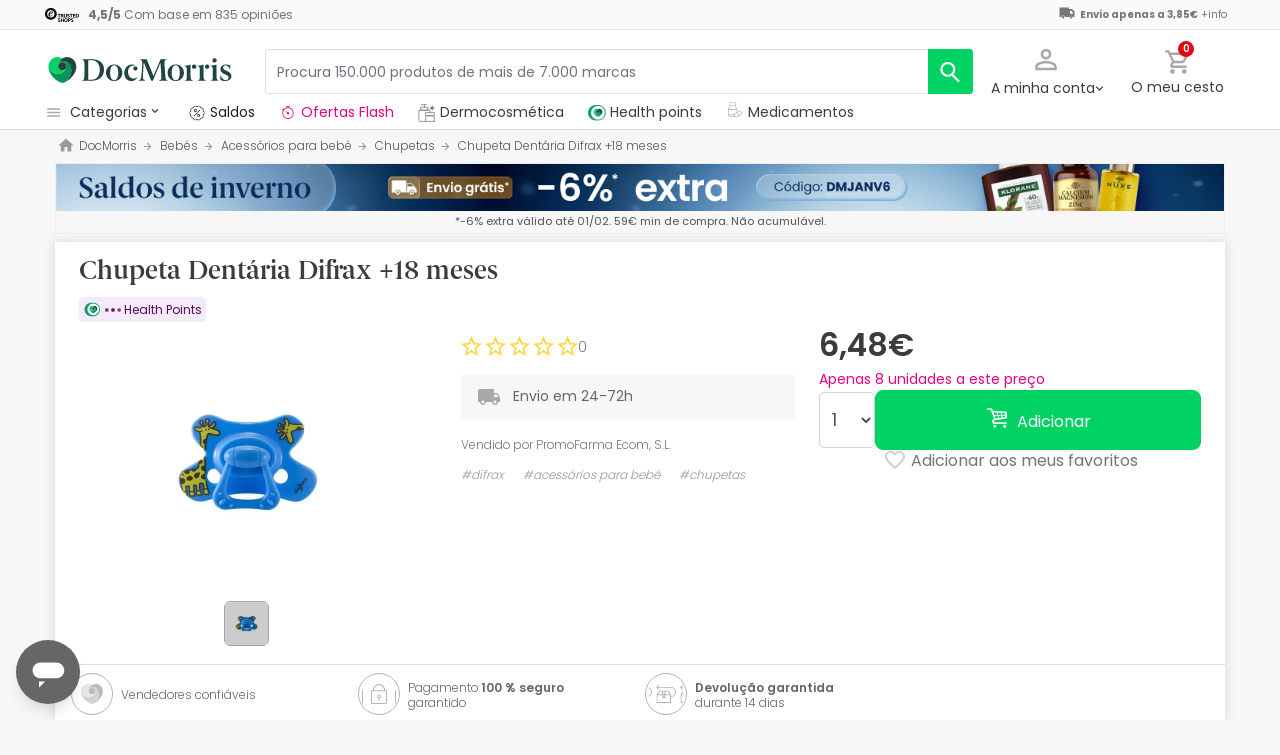

--- FILE ---
content_type: text/html; charset=UTF-8
request_url: https://www.docmorris.pt/pt/chupeta-dentaria-difrax-18-meses/p-178414
body_size: 56352
content:
<!DOCTYPE html>
<html lang="pt">
<head>
    <script>
        if (window.location.protocol === 'https:' && !1) {
            var meta = document.createElement('meta');
            meta.httpEquiv = 'Content-Security-Policy';
            meta.content = 'upgrade-insecure-requests';
            document.head.appendChild(meta);
        }
    </script>
    <meta charset="UTF-8"/>
    <meta name="viewport" content="initial-scale=1.0, maximum-scale=1.0, minimum-scale=1.0, user-scalable=no, width=device-width">

    <title>Chupeta Dentária Difrax +18 meses | DocMorris PT</title>
        <script>
    window.dataLayer = window.dataLayer || [];
    dataLayer.push({
        'language': "pt",
        'locale': "pt_PT",
        'country': "PT",
        'pageType': "product_page",
        'universal': true
    });

      function getDisplayMediaQuery() {
          const MOBILE_BREAKPOINT = '(max-width: 767px)';
          const TABLET_BREAKPOINT = '(min-width: 768px) and (max-width: 991px)';

          if (window.matchMedia && window.matchMedia(MOBILE_BREAKPOINT).matches) {
              return 'mobile';
          }
          if (window.matchMedia && window.matchMedia(TABLET_BREAKPOINT).matches) {
              return 'tablet';
          }
          return 'desktop';
      }

    function getCookie(cookieName) {
        const startsWithCookieName = (cookie) => cookie.trim().startsWith(`${cookieName}=`);
        const extractCookies = (cookies) => decodeURIComponent(cookies).split(';');
        const getValue = (cookie) => cookie ? cookie.substring(cookie.indexOf('=') + 1) : '';

        return getValue(extractCookies(document.cookie).find(startsWithCookieName));
    }

    function getUserIdFromCookie() {
        let userId = 0;

        const nvUid = getCookie('nv_uid');
        const pfUid = getCookie('pf_uid');

        if (nvUid && nvUid != 0 && nvUid != 'null') {
            userId = nvUid;
        } else if (pfUid && pfUid != 0) {
            userId = pfUid;
        }

        return userId;
    }

    function getNavigationType() {
        const { userAgent } = window.navigator;

        if (userAgent.includes('DocMorrisApp_iOS')) {
            return 'iosAppview';
        }

        if (userAgent.includes('DocMorrisApp_Android')) {
            return 'androidAppview';
        }

        return 'webview';
    }

    function getMd5Email() {
        let md5Email = null;
        const pfEmail = getCookie('pf_email');

        if (pfEmail && pfEmail !== '' && pfEmail !== 0 && pfEmail !== '0') {
            md5Email = pfEmail;
        }

        return md5Email;
    }

    dataLayer.push({
        'userId': getUserIdFromCookie(),
        'md5Email': getMd5Email(),
        'device': getDisplayMediaQuery(),
        'navigationType': getNavigationType()
    });
</script>


    <script>
        function CMPReady() {
            function handleCookieStatus(s){
                const value = !s.checkShowLayer().showWelcome
                document.cookie = `CMPAlertBoxClosed=${value}; path=/; domain=${getCookieDomainFromUrl()}`;
            };

            window.__cmp(
                "addEventListener",
                [
                    "consent",
                    function cmpConsentEvent(e, s) {
                        window.OptanonWrapper();

                        handleCookieStatus(s);
                    },
                    false,
                ],
                null
            );

            window.__cmp(
                "addEventListener",
                [
                    "settings",
                    function (e, s) {
                        
                    },
                    false,
                ],
                null
            );

            window.__cmp(
                "addEventListener",
                [
                    "consentscreen",
                    () => {
                                            },
                    false,
                ],
                null
            );
        }
    </script>

        
<script 
        async
        src="https://cdn.consentmanager.net/delivery/js/semiautomatic.min.js"
        data-cmp-ab="1"
        data-cmp-cdid="377d2945b2109"
        data-cmp-host="c.delivery.consentmanager.net"
        data-cmp-cdn="cdn.consentmanager.net"
        data-cmp-codesrc="0"
        onload="CMPReady()">
</script>
            <!-- Google Tag Manager -->
        <script>(function(w,d,s,l,i){w[l]=w[l]||[];w[l].push({'gtm.start':
                    new Date().getTime(),event:'gtm.js'});var f=d.getElementsByTagName(s)[0],
                j=d.createElement(s),dl=l!='dataLayer'?'&l='+l:'';j.async=true;j.src=
                '//www.googletagmanager.com/gtm.js?id='+i+dl;f.parentNode.insertBefore(j,f);
            })(window,document,'script','dataLayer','GTM-RQ3X');</script>
        <!-- End Google Tag Manager -->
    
                <meta name="robots" content="index,follow">
                    <link rel="canonical" href="https://www.docmorris.pt/pt/chupeta-dentaria-difrax-18-meses/p-178414">
                                                <link rel="alternate" href="https://www.promofarma.com/en/difrax-dental-soother-18months/p-178414" hreflang="x-default"/>
                            <link rel="alternate" href="https://www.promofarma.com/da/difrax-dental-pacifier-18months/p-178414" hreflang="da"/>
                            <link rel="alternate" href="https://www.promofarma.com/de/difrax-zahnschnuller-18monate/p-178414" hreflang="de"/>
                            <link rel="alternate" href="https://www.promofarma.com/en/difrax-dental-soother-18months/p-178414" hreflang="en"/>
                            <link rel="alternate" href="https://www.promofarma.com/es/difrax-chupete-dental-18meses/p-178414" hreflang="es"/>
                            <link rel="alternate" href="https://www.docmorris.fr/fr/difrax-sucette-dental-18mois/p-178414" hreflang="fr"/>
                            <link rel="alternate" href="https://www.promofarma.com/it/ciuccio-dentale-difrax-18-mesi/p-178414" hreflang="it"/>
                            <link rel="alternate" href="https://www.promofarma.com/nl/difrax-tandfopspeen-18-maanden/p-178414" hreflang="nl"/>
                            <link rel="alternate" href="https://www.promofarma.com/pl/difrax-dental-pacifier-18-miesiecy/p-178414" hreflang="pl"/>
                            <link rel="alternate" href="https://www.docmorris.pt/pt/chupeta-dentaria-difrax-18-meses/p-178414" hreflang="pt"/>
                        
            <meta name="description" content=" Descubra produtos de farmácia, saúde e bem-estar Difrax aos melhores preços. Comprar online na DocMorris e receba o envio em 24-72h!">
        <meta name="apple-mobile-web-app-capable" content="yes"/>
    <meta name="apple-mobile-web-app-status-bar-style" content="black"/>
    <meta name="HandheldFriendly" content="True"/>
    <meta name="apple-touch-fullscreen" content="yes"/>

        <meta name="apple-itunes-app" content="app-id=1583778131">

            <link rel="shortcut icon" href="https://www.docmorris.pt/dist/images/favicon.ico?08f36cad" type="image/x-icon"/>
        <link rel="apple-touch-icon-precomposed" href="https://www.docmorris.pt/dist/images/touch-icon-iphone-114.png?08f36cad"/>
        <link rel="apple-touch-icon" sizes="57x57" href="https://www.docmorris.pt/dist/images/touch-icon-iphone-57.png?08f36cad"/>
        <link rel="apple-touch-icon" sizes="114x114" href="https://www.docmorris.pt/dist/images/touch-icon-iphone-114.png?08f36cad"/>
        <link rel="apple-touch-icon" sizes="72x72" href="https://www.docmorris.pt/dist/images/touch-icon-ipad-72.png?08f36cad"/>
        <link rel="apple-touch-icon" sizes="144x144" href="https://www.docmorris.pt/dist/images/touch-icon-ipad-144.png?08f36cad"/>
    
        
                        <link as="image" rel="preload" href="https://statics.docmorris.pt/static/promofarma/prod/product_images/mr/Y5TAM_fr_FR_7.jpg" >
            
            <link as="font" rel="preload" href="https://www.docmorris.pt/dist/font-sources/docmorris/DocMorris-Regular.woff2" type="font/woff2" crossorigin>
        <link as="font" rel="preload" href="https://www.docmorris.pt/dist/font-sources/poppins/Poppins-Light.woff2" type="font/woff2" crossorigin>
        <link as="font" rel="preload" href="https://www.docmorris.pt/dist/font-sources/poppins/Poppins-Regular.woff2" type="font/woff2" crossorigin>
        <link as="font" rel="preload" href="https://www.docmorris.pt/dist/font-sources/poppins/Poppins-SemiBold.woff2" type="font/woff2" crossorigin>
        <link as="font" rel="preload" href="https://www.docmorris.pt/dist/font-sources/poppins/Poppins-Bold.woff2" type="font/woff2" crossorigin>
    
            <link rel="preconnect" href="//fci4.docmorris.pt">
<link rel="preconnect" href="//cdn.consentmanager.net" crossorigin>
<link rel="preconnect" href="//try.abtasty.com" crossorigin>
<link rel="preconnect" href="//ariane.abtasty.com" crossorigin>
<link rel="preconnect" href="//www.datadoghq-browser-agent.com" crossorigin>
<link rel="preconnect" href="//www.googletagmanager.com" crossorigin>

    
            <script>
        (function(h,o,u,n,d) {
            h=h[d]=h[d]||{q:[],onReady:function(c){h.q.push(c)}}
            d=o.createElement(u);d.async=1;d.src=n
            n=o.getElementsByTagName(u)[0];n.parentNode.insertBefore(d,n)
        })(window,document,'script','https://www.datadoghq-browser-agent.com/datadog-rum-v4.js','DD_RUM')
        DD_RUM.onReady(function() {
            DD_RUM.init({
                clientToken: 'pub4dc46766d8d93658dabbf297f415ddfc',
                applicationId: '72cf8457-81e3-4c45-8390-c9c4685a62c7',
                site: 'datadoghq.eu',
                service: 'www.docmorris.pt',
                sampleRate: 0.5,
                replaySampleRate: 0,
                trackInteractions: false,
            })
        })
    </script>
        <script>
    (function (i, s, o, g, r, a, m) {
        i[r] = i[r] || [], i["abtiming"] = 1 * new Date();
        a = s.createElement(o),
            m = s.getElementsByTagName(o)[0]; a.async = 1; a.src = g; m.parentNode.insertBefore(a, m)
    })(window, document, "script", "//try.abtasty.com/66279462bb95c3601c12daf52c9db3e0.js", "_abtasty");
</script>
        <link rel="stylesheet" href="https://www.docmorris.pt/dist/assets/1769766464450/productProfilePage.css"/>
</head>
<body id="product-profile"
      data-allow-otc="true"
      data-locale="pt"
      data-user_locale="pt"
      data-localization_slug="pt"
      data-country="PT"
      data-user_country="PT"
      data-currency="EUR"
      data-user_currency="EUR"
      data-shipping_available="1"
      data-checkout_locale="pt_PT"
      data-campaign = ""
      class="  dm-pt ">

    <!-- Google Tag Manager (noscript) -->
    <noscript><iframe src="//www.googletagmanager.com/ns.html?id=GTM-RQ3X"
                      height="0" width="0" style="display:none;visibility:hidden"></iframe></noscript>
    <!-- End Google Tag Manager (noscript) -->

        
    <div id="wrapper">
                  <div id="ToastWrapper"></div>
        
                    



<header id="header" class="navbar-nav navbar-default navbar-pf">
    <div class="sticky-header">
        <div class="topbar-header box-softwhite pf-color-darkgray text-center canvas-padding is-hiddenInSeachMobile">
            

<div class="row no-gutters content align-items-justify h-100">

            <div class="col text-left js-my-order-status-bar d-none">
            <a href="/pt/account/index" class="align-middle">
                <i class="pficon-product-send i-size-16"></i>
                <span class="fsize-10 mx-1">Estado do meu pedido</span>
            </a>
        </div>
    
        <div class="col text-left js-verified-opinions-header " data-qa-ta="verifiedOpinionsHeader" >
                        <a href="https://www.docmorris.pt/pt/opiniones" class="align-middle" data-qa-ta="linkVerifiedOpinionsHeader">
                        <img
                alt="Trusted Shops"
                src="https://www.docmorris.pt/dist/images/logos/trusted_shops_logo_header.png?08f36cad"
                srcset="https://www.docmorris.pt/dist/images/logos/trusted_shops_logo_header.png?08f36cad 1x, https://www.docmorris.pt/dist/images/logos/trusted_shops_logo_header@2x.png?08f36cad 2x"
                height="14"
        />

                    <span class="TextCaption Text--lowEmphasis ml-1">
                <span class="mr-1">
                    <strong><span itemprop="ratingValue" data-qa-ta="ratingValueHeader">4,5</span>/<span itemprop="bestRating" data-qa-ta="bestRatingHeader">5</span></strong>
                        Com base em <span itemprop="reviewCount">835</span> opiniões
                </span>
            </span>
            </a>
            </div>

      

                                       
            <div id="shipping-cost-header-bar" class="col-auto d-none d-lg-block px-2">
                <i class="pficon-van i-size-18"></i>

                    <span class="shipping-cost-text fsize-10">

                        <strong>Envio apenas a 3,85€</strong>
                        <span type="button" class="info-tooltip fsize-10" >
                            +info
                            <span class="info-tooltip-text" role="tooltip">Válido apenas para vendedores sediados em Espanha e Portugal.</span>
                        </span>
                    </span>
            </div>
            
     </div>
        </div>
        <div class="main-header container-fluid canvas-padding">
            <div class="row no-gutters align-items-center">
                                    <div class="col-auto d-lg-none pl-4 pl-lg-0 is-hiddenInSeachMobile">
                        <button type="button" class="app-menu-button btn btn-link navbar-toggler collapsed" data-qa-ta="menuWebMobile">
                            <span class="WrapperSvg WrapperSvg-size24 border rounded-top rounded-bottom WrapperSvg-colorNeutral300 p-1 WrapperSvg-colorDarkgray--large" data-icon="menu">
                              <svg width="24" height="24" viewBox="0 0 24 24" fill="none" xmlns="http://www.w3.org/2000/svg">
<g clip-path="url(#clip0_2470_2767)">
<path d="M3 18H21V16H3V18ZM3 13H21V11H3V13ZM3 6V8H21V6H3Z" fill="#A8A8A8"/>
</g>
<defs>
<clipPath id="clip0_2470_2767">
<rect width="24" height="24" rx="4" fill="white"/>
</clipPath>
</defs>
</svg>

                            </span>
                            <span class="WrapperSvg WrapperSvg-size24 border rounded-top rounded-bottom p-1 WrapperSvg-colorNeutral300 WrapperSvg-colorDarkgray--large" data-icon="closed" style="display: none">
                              <svg xmlns="http://www.w3.org/2000/svg" viewBox="0 0 24 24"><path d="M0 0h24v24H0z" fill="none"/><path d="M22 4l-2-2-8 8-8-8-2 2 8 8-8 8 2 2 8-8 8 8 2-2-8-8z"/></svg>
                            </span>
                        </button>
                    </div>
                                <div class="col col-lg-auto is-hiddenInSeachMobile">
                        <div class="brand-area">
    <a class="navbar-brand dm-logo" href="https://www.docmorris.pt" title="DocMorris"></a>
</div>                </div>
                <div class="order-lg-last col-auto pr-4 pr-lg-0 is-hiddenInSeachMobile">
                    <div class="tools">
                        <div class="row no-gutters">
                            <div class="col-auto d-lg-none">
                                <button class="btn btn-link js-chatbotBtn" aria-haspopup="true" aria-label="Chat">
                                    <span class="WrapperSvg WrapperSvg-size28 WrapperSvg-colorNeutral300 WrapperSvg-colorDarkgray--large">
                                      <svg width="32" height="32" viewBox="0 0 32 32" fill="none" xmlns="http://www.w3.org/2000/svg">
<g clip-path="url(#clip0_2432_5117)">
<path d="M14.6666 23.9998H17.3333V21.3332H14.6666V23.9998ZM16 2.6665C8.63996 2.6665 2.66663 8.63984 2.66663 15.9998C2.66663 23.3598 8.63996 29.3332 16 29.3332C23.36 29.3332 29.3333 23.3598 29.3333 15.9998C29.3333 8.63984 23.36 2.6665 16 2.6665ZM16 26.6665C10.12 26.6665 5.33329 21.8798 5.33329 15.9998C5.33329 10.1198 10.12 5.33317 16 5.33317C21.88 5.33317 26.6666 10.1198 26.6666 15.9998C26.6666 21.8798 21.88 26.6665 16 26.6665ZM16 7.99984C13.0533 7.99984 10.6666 10.3865 10.6666 13.3332H13.3333C13.3333 11.8665 14.5333 10.6665 16 10.6665C17.4666 10.6665 18.6666 11.8665 18.6666 13.3332C18.6666 15.9998 14.6666 15.6665 14.6666 19.9998H17.3333C17.3333 16.9998 21.3333 16.6665 21.3333 13.3332C21.3333 10.3865 18.9466 7.99984 16 7.99984Z"/>
</g>
<defs>
<clipPath id="clip0_2432_5117">
<rect width="32" height="32" fill="white"/>
</clipPath>
</defs>
</svg>

                                    </span>
                                </button>
                            </div>
                            <div class="col-auto">
                                <div class="flex-row align-items-center justify-content-end session-loggedout">
    <div class="dropdown mx-md-1">
        <button id="dropdown-loggedout" class="btn btn-link dropdown-toggle dropdown-toggle-icon" role="button"
                data-toggle="dropdown" aria-haspopup="true" aria-expanded="false" aria-label="user account" data-qa-ta="loggedOut" data-el="myAccountBtn">
            <div class="MyAccountIcon">
                <span class="WrapperSvg WrapperSvg-colorNeutral300" data-icon="user-outline">
                    <svg fill="none" height="27" viewBox="0 0 22 22" width="22" xmlns="http://www.w3.org/2000/svg"><path d="m11 2.86671c1.5467 0 2.8 1.25333 2.8 2.8 0 1.54666-1.2533 2.8-2.8 2.8-1.54666 0-2.79999-1.25334-2.79999-2.8 0-1.54667 1.25333-2.8 2.79999-2.8zm0 11.99999c3.96 0 8.1333 1.9467 8.1333 2.8v1.4667h-16.26662v-1.4667c0-.8533 4.17333-2.8 8.13332-2.8zm0-14.533326c-2.94666 0-5.33332 2.386666-5.33332 5.333336 0 2.94666 2.38666 5.33329 5.33332 5.33329 2.9467 0 5.3333-2.38663 5.3333-5.33329 0-2.94667-2.3866-5.333336-5.3333-5.333336zm0 12.000026c-3.55999 0-10.666656 1.7866-10.666656 5.3333v4h21.333356v-4c0-3.5467-7.1067-5.3333-10.6667-5.3333z"/></svg>
                </span>
                <span class="MyAccountIcon-Badge d-none js-myAccountBadge" data-el="myAccountBadge"></span>
            </div>
            <span class="TextContent--small text d-none d-lg-block" data-el="textMyAccountBtn">A minha conta</span>
        </button>
        <div class="dropdown-menu dropdown-menu-right p-4 text-center" aria-labelledby="dropdown-loggedout">
            <i class="dropdown-closer pficon-close i-size-15 js-dropdown-closer d-none" data-qa-ta="closerLoggedOutDropdown"></i>

            <div class="my-2">
                <div class="mt-2 mb-5">
                    <p><strong class="js-textLabelLoginDropdown">Login para uma melhor experiência</strong></p>
                    <a href="https://www.docmorris.pt/pt/login" class="Button Button--primary Button--small Button--fullwidth text-nowrap font-weight-bold js-loginBtn" data-qa-ta="topbarLoginAccess">
                        Iniciar sessão
                    </a>
                </div>
                <hr>
                <div class="mt-4 mb-1">
                    <p><strong>É a sua primeira compra?</strong></p>
                    <a href="https://www.docmorris.pt/pt/login" class="Button Button--secondary Button--small Button--fullwidth js-signupBtn" data-qa-ta="topbarSignupAccess">
                                                <span>Crie uma conta com 10€</span>
                    </a>
                </div>
            </div>
        </div>
    </div>
</div>
<div class="flex-row align-items-center justify-content-end session-loggedin" style="display:none!important">
    <div class="dropdown mx-md-1">
        <button href="#" id="dropdown-account" class="btn btn-link dropdown-toggle dropdown-toggle-icon" role="button"
            data-toggle="dropdown" aria-haspopup="true" data-qa-ta="loggedOut" aria-expanded="false" aria-label="user account" data-el="myAccountBtn">
            <div class="LoggedInIcon">
                <span class="WrapperSvg WrapperSvg-colorNeutral300" data-icon="user-outline">
                    <svg fill="none" height="27" viewBox="0 0 22 22" width="22" xmlns="http://www.w3.org/2000/svg"><path d="m11 2.86671c1.5467 0 2.8 1.25333 2.8 2.8 0 1.54666-1.2533 2.8-2.8 2.8-1.54666 0-2.79999-1.25334-2.79999-2.8 0-1.54667 1.25333-2.8 2.79999-2.8zm0 11.99999c3.96 0 8.1333 1.9467 8.1333 2.8v1.4667h-16.26662v-1.4667c0-.8533 4.17333-2.8 8.13332-2.8zm0-14.533326c-2.94666 0-5.33332 2.386666-5.33332 5.333336 0 2.94666 2.38666 5.33329 5.33332 5.33329 2.9467 0 5.3333-2.38663 5.3333-5.33329 0-2.94667-2.3866-5.333336-5.3333-5.333336zm0 12.000026c-3.55999 0-10.666656 1.7866-10.666656 5.3333v4h21.333356v-4c0-3.5467-7.1067-5.3333-10.6667-5.3333z"/></svg>
                </span>
                <span class="LoggedInIcon-Badge d-none js-loggedInBadge" data-icon="check">
                    <svg width="15" height="16" viewBox="0 0 15 16" fill="none" xmlns="http://www.w3.org/2000/svg">
<path d="M13.8057 2.20874L15.4854 3.97144L16.1426 4.66089L15.4863 5.35132L7.65039 13.5886L6.92578 14.3503L6.20117 13.5886L2.03711 9.21362L1.38086 8.52319L2.03809 7.83374L3.71777 6.07202L4.44043 5.31323L5.16504 6.07104L6.92383 7.91187L12.3574 2.20972L13.0811 1.44995L13.8057 2.20874Z" fill="#00D264" stroke="white" stroke-width="2"/>
</svg>

                </span>
            </div>
            <span class="text d-none d-lg-block">
                <span id="user-name" class="TextContent--small text-user-name text-truncate" data-qa-ta="nvName"></span>
            </span>
        </button>
        <div id="account-menu" class="dropdown-menu dropdown-menu-right"
            aria-labelledby="dropdown-account">

            <div class="Tiers-level-indicator">
                <div class="TiersEmpty">
    <div class="TiersEmpty-header"></div>
    <div class="TiersEmpty-progressbar">
        <div class="TiersEmpty-progressbar-small"></div>
        <div class="TiersEmpty-progressbar-medium"></div>
        <div class="TiersEmpty-progressbar-small"></div>
    </div>
</div>                <div class="TiersAndPointsSummary d-none">
                    <a class="SummaryBox" href="https://www.docmorris.pt/pt/user/wallet" data-qa-ta="myHealthPoints">
                        <div class="SummaryBox-inner">
                            <img src="/dist/images/svg/health-points-icon.svg" height="24" width="24" class="SummaryBox-logo">
                            <div class="Text--highEmphasis AmountPoints" id="user-points-html">
                                <svg version="1.1" id="L4" xmlns="http://www.w3.org/2000/svg" xmlns:xlink="http://www.w3.org/1999/xlink" viewBox="0 0 52 12" enable-background="new 0 0 0 0" xml:space="preserve">
  <circle fill="currentColor" stroke="none" cx="6" cy="6" r="6">
    <animate
      attributeName="opacity"
      dur="1s"
      values="0;1;0"
      repeatCount="indefinite"
      begin="0.1"/>    
  </circle>
  <circle fill="currentColor" stroke="none" cx="26" cy="6" r="6">
    <animate
      attributeName="opacity"
      dur="1s"
      values="0;1;0"
      repeatCount="indefinite" 
      begin="0.2"/>       
  </circle>
  <circle fill="currentColor" stroke="none" cx="46" cy="6" r="6">
    <animate
      attributeName="opacity"
      dur="1s"
      values="0;1;0"
      repeatCount="indefinite" 
      begin="0.3"/>     
  </circle>
</svg>
                            </div>
                            Health points
                        </div>
                        <dd class="MonetaryValue TextContent--medium Text--highEmphasis" id="user-amount-html">
                            <svg version="1.1" id="L4" xmlns="http://www.w3.org/2000/svg" xmlns:xlink="http://www.w3.org/1999/xlink" viewBox="0 0 52 12" enable-background="new 0 0 0 0" xml:space="preserve">
  <circle fill="currentColor" stroke="none" cx="6" cy="6" r="6">
    <animate
      attributeName="opacity"
      dur="1s"
      values="0;1;0"
      repeatCount="indefinite"
      begin="0.1"/>    
  </circle>
  <circle fill="currentColor" stroke="none" cx="26" cy="6" r="6">
    <animate
      attributeName="opacity"
      dur="1s"
      values="0;1;0"
      repeatCount="indefinite" 
      begin="0.2"/>       
  </circle>
  <circle fill="currentColor" stroke="none" cx="46" cy="6" r="6">
    <animate
      attributeName="opacity"
      dur="1s"
      values="0;1;0"
      repeatCount="indefinite" 
      begin="0.3"/>     
  </circle>
</svg>
                        </dd>
                    </a>
                    <div className="d-flex justify-content-evenly align-items-center flex-row">
                        <div class="Progressbar-tiers d-flex flex-row justify-content-between">
  <div class="d-flex Progressbar-tiers-currentLevel">Escalão<span class="Progressbar-tiers-currentLevel-number"></span></div>
  
  <div class="Progressbar-tiers-background"> 
    <div class="Progressbar-tiers-progress"></div>
    <div class="Progressbar-tiers-circle-container">
        <div class="Progressbar-tiers-circle"></div>
        <div class="Progressbar-tiers-circle"></div>
        <div class="Progressbar-tiers-circle"></div>
        <div class="Progressbar-tiers-circle"></div>
        <div class="Progressbar-tiers-circle"></div>
    </div>
  </div>
 
  <div class="d-flex flex-row Progressbar-tiers-nextLevel">
    <i class="pficon-padlock i-size-15"></i>
    Escalão<span class="Progressbar-tiers-nextLevel-number"></span>
  </div>
</div>                    </div>
                </div>

            </div>
            <a class="dropdown-item" href="https://www.docmorris.pt/pt/account/index"
            data-qa-ta="topbarDropdownIndex">As minhas compras</a>
            <a class="dropdown-item" href="https://www.docmorris.pt/pt/account/purchased-products"
               data-qa-ta="topbarDropdownPurchaseAgain">Comprar novamente</a>
                        <a class="dropdown-item" href="https://www.docmorris.pt/pt/account/favorites"
            data-qa-ta="topbarDropdownFavorites">Os meus favoritos</a>
                        <a class="dropdown-item" href="https://www.docmorris.pt/pt/account/profile"
            data-qa-ta="topbarDropdownProfile">Os meus dados pessoais</a>
            <a class="dropdown-item" href="https://www.docmorris.pt/pt/account/emails"
            data-qa-ta="topbarDropdownEmails">Preferências da newsletter</a>
            <a class="dropdown-item" href="https://www.docmorris.pt/pt/addresses"
            data-qa-ta="topbarDropdownAddresses">Os meus endereços</a>
            <a class="dropdown-item" href="https://www.docmorris.pt/pt/account/cards"
            data-qa-ta="topbarDropdownCards">Meus métodos de pagamento</a>
            <a class="dropdown-item" href="https://www.docmorris.pt/pt/account/rewards"
            data-qa-ta="topbarDropdownReward">Os meus cheques-prenda</a>
                        <a class="dropdown-item" href="https://www.docmorris.pt/pt/user/wallet"
                data-qa-ta="topbarDropdownWallet"> Health points</a>
                        <a class="dropdown-item item-logout py-2 border-top" href="https://www.docmorris.pt/pt/logout"
                data-qa-ta="topbarDropdownLogout">
                <i class="pficon-power mr-1"></i> Sair
            </a>
        </div>
    </div>
</div>
                            </div>
                            <div class="col-auto">
                                <button
                                  id="user-cart"
                                  class="btn btn-link"
                                  role="button"
                                  data-qa-ta="topbarCartComprar"
                                >
                                    <div class="iconbadge-box" data-qa-ta="cartOpenButton">
                                        <span class="WrapperSvg WrapperSvg-size24 WrapperSvg-colorNeutral300" aria-hidden="true" data-icon="cart">
                                          <svg width="27" height="28" viewBox="0 0 27 28" fill="none" xmlns="http://www.w3.org/2000/svg">
<path d="M19.7333 15.3333C20.7333 15.3333 21.6133 14.7866 22.0667 13.96L26.84 5.30663C27.3333 4.42663 26.6933 3.33329 25.68 3.33329H5.94668L4.69334 0.666626H0.333344V3.33329H3.00001L7.80001 13.4533L6.00001 16.7066C5.02668 18.4933 6.30668 20.6666 8.33334 20.6666H24.3333V18H8.33334L9.80001 15.3333H19.7333ZM7.21334 5.99996H23.4133L19.7333 12.6666H10.3733L7.21334 5.99996ZM8.33334 22C6.86668 22 5.68001 23.2 5.68001 24.6666C5.68001 26.1333 6.86668 27.3333 8.33334 27.3333C9.80001 27.3333 11 26.1333 11 24.6666C11 23.2 9.80001 22 8.33334 22ZM21.6667 22C20.2 22 19.0133 23.2 19.0133 24.6666C19.0133 26.1333 20.2 27.3333 21.6667 27.3333C23.1333 27.3333 24.3333 26.1333 24.3333 24.6666C24.3333 23.2 23.1333 22 21.6667 22Z"/>
</svg>

                                        </span>  
                                        <span id="cart-item-counter" class="badge badge-pill badge-danger"></span>
                                    </div>
                                    <span class="TextContent--small d-none d-lg-block">O meu cesto</span>
                                </button>
                            </div>
                        </div>
                    </div>
                </div>
                <div class="col-lg">
                    <form id="search-bar" autocomplete="off" action="/pt/search">
    <div class="row no-gutters align-items-center RowSearchBar">
        <div class="col-auto is-visibleInSearchMobile">
            <button class="CloseSearchMode btn btn-link ml-1 js-closeSearchMode" type="button">
                <span class="WrapperSvg WrapperSvg-size24 WrapperSvg-colorNeutral300" aria-hidden="true" data-icon="cart">
                    <svg xmlns="http://www.w3.org/2000/svg" viewBox="0 0 24 24"><path d="M0,0H24V24H0Z" fill="none"/><path d="M12,22l1.76-1.76-7-7H22v-2.5H6.79l7-7L12,2,2,12Z"/></svg>

                </span> 
            </button>
        </div>
        <div id="search-bar-input-group" class="col searchbar input-group px-4 px-lg-0">
                                        
            <input id="search-bar-input" type="text" class="TextContent--small Text--lowEmphasis form-control text-truncate border" placeholder="Procura 150.000 produtos de mais de 7.000 marcas"
                    value="" name="q" data-qa-ta="topbarSearchInputText"
                    maxlength="75">
                        
            <div class="input-group-append WrapperSearchButtons">
                <button class="TextButton px-3 py-2 ClearSearchText js-clearSearch" type="button" data-qa-ta="clearSearch" style="display:none;" aria-hidden="true">
                    <span class="WrapperSvg WrapperSvg-size10 WrapperSvg-colorNeutral300" data-icon="close">
                        <svg xmlns="http://www.w3.org/2000/svg" viewBox="0 0 24 24"><path d="M0 0h24v24H0z" fill="none"/><path d="M22 4l-2-2-8 8-8-8-2 2 8 8-8 8 2 2 8-8 8 8 2-2-8-8z"/></svg>
                    </span>
                </button>
                <button id="search-button" name="search_button" type="submit" class="btn btn-light py-0" data-qa-ta="topbarSearchButton" aria-label="search">
                    <span class="js-search-icon-cta">
                        <span class="WrapperSvg WrapperSvg-size24 WrapperSvg-colorWhite" data-icon="search">
                        <svg xmlns="http://www.w3.org/2000/svg" viewBox="0 0 24 24"><path d="M0 0h24v24H0z" fill="none"/><path d="M21.24 20.07l-5.81-5.81a7.45 7.45 0 10-1.73 1.47l5.94 5.94a1.13 1.13 0 001.6-1.6zM4.52 9.41a5.32 5.32 0 115.32 5.32 5.32 5.32 0 01-5.32-5.32z"/></svg>
                        </span>
                    </span>
                </button>
            </div>
        </div>
    </div>
    
    <div id="top-trends-vue"></div>
</form>
                </div>
            </div>
        </div>
        <div class="d-flex align-items-baseline">
                            <div id="hover-menu-area" class="d-block d-lg-inline-block canvas-padding pr-xl-6" data-qa-ta="hoverMenuArea">
                    <div class="menu-toggler d-none d-lg-block" name="menu-desktop-toggler">
                        <span class="WrapperSvg WrapperSvg-size17 mr-1">
                        <svg width="24" height="24" viewBox="0 0 24 24" fill="none" xmlns="http://www.w3.org/2000/svg">
<g clip-path="url(#clip0_2470_2767)">
<path d="M3 18H21V16H3V18ZM3 13H21V11H3V13ZM3 6V8H21V6H3Z" fill="#A8A8A8"/>
</g>
<defs>
<clipPath id="clip0_2470_2767">
<rect width="24" height="24" rx="4" fill="white"/>
</clipPath>
</defs>
</svg>

                        </span>
                        <span class="TextContent--small text text-capitalize-first">categorias<i class="pficon-keyboard-arrow-down ml-1"></i></span>
                    </div>
                    
<div id="menu" class="navbar-collapse collapse align-items-stretch" data-qa-ta="dropDownMenu">
                    
    <ul id="categories-accordion" class="list-unstyled pf-accordion-multilink">
                    <li class="menu-item"> 
                <a class="menu-item-link menu-item-link-neutral_500 txtbox text-truncate text-decoration-none Menu_rebajas " href="https://www.docmorris.pt/pt/l/saude-beleza" data-qa-ta="firstSectionMenu">
                                    <img class="image image-color" src="https://statics.promofarma.com/static/promofarma/prod/cms/images/1qfj8buv5vd.png" alt="Saldos" />
                                    <span class="menu-item-text  
                    menu-item-text_neutral_500
                    font-weight-normal">Saldos</span>
                </a>
            </li>
                    <li class="menu-item"> 
                <a class="menu-item-link  txtbox text-truncate text-decoration-none Menu_Dermocosmetica_PT " href="https://www.docmorris.pt/pt/l/dermocosmetica" data-qa-ta="firstSectionMenu">
                                    <img class="image image-color" src="https://statics.promofarma.com/static/promofarma/prod/cms/images/vmwj6q0hdh.svg" alt="Dermocosmetica" />
                                    <span class="menu-item-text  
                    
                    font-weight-normal">Dermocosmetica</span>
                </a>
            </li>
        
                                                                                                                
                <li class="menu-item ">
                                        <div id="heading-collapse-0" class="accordion-heading">
                        <a class="menu-item-link txtbox text-truncate MedicamentsCategoryBtn" 
                            href="https://www.docmorris.pt/pt/medicamentos/c-1733"
                            data-qa-ta="categoryLink" 
                            data-text="Medicamentos"
                                                            data-datatest="header_catButton2"
                                                        >
                                                        <i class="pficon-medicines"></i>
                            <span class="item-name">Medicamentos</span>
                        </a>
                                            </div>
                                    </li>
                                                                                                                            
                <li class="menu-item accordion-group ">
                                        <div id="heading-collapse-1" class="accordion-heading">
                        <a class="menu-item-link txtbox text-truncate " 
                            href="https://www.docmorris.pt/pt/cosmetica/c-1"
                            data-qa-ta="categoryLink" 
                            data-text="Cosm&#x00E9;tica"
                                                        >
                                                        <i class="pficon-beauty"></i>
                            <span class="item-name">Cosmética</span>
                        </a>
                                                    <a class="accordion-toggle toggleicon collapsed d-lg-none" data-toggle="collapse" data-target="#menu-body-collapse-1" aria-expanded="true"
                               aria-controls="menu-body-collapse-1" data-qa-ta="displaySubcategories" data-text="Cosm&#x00E9;tica">
                                <span class="pf-color-green"></span>
                            </a>
                                            </div>
                                            <div id="menu-body-collapse-1" class="accordion-body collapse d-lg-none" aria-labelledby="heading-collapse-1" data-parent="#categories-accordion">
                            <div class="delimited-container">
                                <div class="row no-gutters">

                                                                                                                <div class="sbm-subcategories w-100">
                                            <ul class="list-unstyled">
                                                <li class="category-item level-0 text-left">
                                                    <a href="https://www.docmorris.pt/pt/cosmetica/c-1" rel="nofollow">Tudo cosmética</a>
                                                </li>
                                                                                                    <li class="category-item text-left">
                                                        <a href="https://www.docmorris.pt/pt/cosmetica-corporal/c-293" data-qa-ta="subCategory">Cosmética corporal</a>
                                                    </li>
                                                                                                    <li class="category-item text-left">
                                                        <a href="https://www.docmorris.pt/pt/facial/c-225" data-qa-ta="subCategory">Facial</a>
                                                    </li>
                                                                                                    <li class="category-item text-left">
                                                        <a href="https://www.docmorris.pt/pt/homem/c-303" data-qa-ta="subCategory">Homem</a>
                                                    </li>
                                                                                                    <li class="category-item text-left">
                                                        <a href="https://www.docmorris.pt/pt/labios/c-286" data-qa-ta="subCategory">Lábios</a>
                                                    </li>
                                                                                                    <li class="category-item text-left">
                                                        <a href="https://www.docmorris.pt/pt/olhos/c-283" data-qa-ta="subCategory">Olhos</a>
                                                    </li>
                                                                                                    <li class="category-item text-left">
                                                        <a href="https://www.docmorris.pt/pt/pescoco-e-decote/c-291" data-qa-ta="subCategory">Pescoço e decote</a>
                                                    </li>
                                                                                                    <li class="category-item text-left">
                                                        <a href="https://www.docmorris.pt/pt/protecao-solar/c-1542" data-qa-ta="subCategory">Proteção solar</a>
                                                    </li>
                                                                                            </ul>
                                        </div>
                                                                    </div>
                            </div>
                        </div>
                                    </li>
                                                                                                                            
                <li class="menu-item accordion-group ">
                                        <div id="heading-collapse-2" class="accordion-heading">
                        <a class="menu-item-link txtbox text-truncate " 
                            href="https://www.docmorris.pt/pt/saude/c-2"
                            data-qa-ta="categoryLink" 
                            data-text="Sa&#x00FA;de"
                                                        >
                                                        <i class="pficon-health"></i>
                            <span class="item-name">Saúde</span>
                        </a>
                                                    <a class="accordion-toggle toggleicon collapsed d-lg-none" data-toggle="collapse" data-target="#menu-body-collapse-2" aria-expanded="true"
                               aria-controls="menu-body-collapse-2" data-qa-ta="displaySubcategories" data-text="Sa&#x00FA;de">
                                <span class="pf-color-green"></span>
                            </a>
                                            </div>
                                            <div id="menu-body-collapse-2" class="accordion-body collapse d-lg-none" aria-labelledby="heading-collapse-2" data-parent="#categories-accordion">
                            <div class="delimited-container">
                                <div class="row no-gutters">

                                                                                                                <div class="sbm-subcategories w-100">
                                            <ul class="list-unstyled">
                                                <li class="category-item level-0 text-left">
                                                    <a href="https://www.docmorris.pt/pt/saude/c-2" rel="nofollow">Tudo saúde</a>
                                                </li>
                                                                                                    <li class="category-item text-left">
                                                        <a href="https://www.docmorris.pt/pt/aparelhos-de-medicao/c-537" data-qa-ta="subCategory">Aparelhos de medição</a>
                                                    </li>
                                                                                                    <li class="category-item text-left">
                                                        <a href="https://www.docmorris.pt/pt/aromaterapia/c-669" data-qa-ta="subCategory">Aromaterapia</a>
                                                    </li>
                                                                                                    <li class="category-item text-left">
                                                        <a href="https://www.docmorris.pt/pt/cuidado-circulatorio/c-456" data-qa-ta="subCategory">Cuidado circulatório</a>
                                                    </li>
                                                                                                    <li class="category-item text-left">
                                                        <a href="https://www.docmorris.pt/pt/cuidado-da-pele/c-472" data-qa-ta="subCategory">Cuidado da pele</a>
                                                    </li>
                                                                                                    <li class="category-item text-left">
                                                        <a href="https://www.docmorris.pt/pt/cuidado-digestivo/c-450" data-qa-ta="subCategory">Cuidado digestivo</a>
                                                    </li>
                                                                                                    <li class="category-item text-left">
                                                        <a href="https://www.docmorris.pt/pt/cuidado-muscular/c-476" data-qa-ta="subCategory">Cuidado muscular</a>
                                                    </li>
                                                                                                    <li class="category-item text-left">
                                                        <a href="https://www.docmorris.pt/pt/cuidado-respiratorio/c-463" data-qa-ta="subCategory">Cuidado respiratório</a>
                                                    </li>
                                                                                                    <li class="category-item text-left">
                                                        <a href="https://www.docmorris.pt/pt/cuidado-sistema-urinario/c-481" data-qa-ta="subCategory">Cuidado sistema urinário</a>
                                                    </li>
                                                                                                    <li class="category-item text-left">
                                                        <a href="https://www.docmorris.pt/pt/cuidado-osseo/c-479" data-qa-ta="subCategory">Cuidado ósseo</a>
                                                    </li>
                                                                                                    <li class="category-item text-left">
                                                        <a href="https://www.docmorris.pt/pt/desportos/c-1563" data-qa-ta="subCategory">Desportos</a>
                                                    </li>
                                                                                                    <li class="category-item text-left">
                                                        <a href="https://www.docmorris.pt/pt/estado-de-espirito/c-674" data-qa-ta="subCategory">Estado de espirito</a>
                                                    </li>
                                                                                                    <li class="category-item text-left">
                                                        <a href="https://www.docmorris.pt/pt/estojo/c-522" data-qa-ta="subCategory">Estojo</a>
                                                    </li>
                                                                                                    <li class="category-item text-left">
                                                        <a href="https://www.docmorris.pt/pt/infusoes/c-677" data-qa-ta="subCategory">Infusões</a>
                                                    </li>
                                                                                                    <li class="category-item text-left">
                                                        <a href="https://www.docmorris.pt/pt/ouvidos/c-497" data-qa-ta="subCategory">Ouvidos</a>
                                                    </li>
                                                                                                    <li class="category-item text-left">
                                                        <a href="https://www.docmorris.pt/pt/produtos-oncologicos/c-1590" data-qa-ta="subCategory">Produtos oncológicos</a>
                                                    </li>
                                                                                                    <li class="category-item text-left">
                                                        <a href="https://www.docmorris.pt/pt/saude-da-mulher/c-508" data-qa-ta="subCategory">Saúde da mulher</a>
                                                    </li>
                                                                                                    <li class="category-item text-left">
                                                        <a href="https://www.docmorris.pt/pt/saude-sexual/c-511" data-qa-ta="subCategory">Saúde sexual</a>
                                                    </li>
                                                                                                    <li class="category-item text-left">
                                                        <a href="https://www.docmorris.pt/pt/servicos/c-1437" data-qa-ta="subCategory">Serviços</a>
                                                    </li>
                                                                                                    <li class="category-item text-left">
                                                        <a href="https://www.docmorris.pt/pt/testes-e-analises/c-541" data-qa-ta="subCategory">Testes e análises</a>
                                                    </li>
                                                                                                    <li class="category-item text-left">
                                                        <a href="https://www.docmorris.pt/pt/vitaminas/c-500" data-qa-ta="subCategory">Vitaminas</a>
                                                    </li>
                                                                                            </ul>
                                        </div>
                                                                    </div>
                            </div>
                        </div>
                                    </li>
                                                                                                                            
                <li class="menu-item accordion-group ">
                                        <div id="heading-collapse-3" class="accordion-heading">
                        <a class="menu-item-link txtbox text-truncate " 
                            href="https://www.docmorris.pt/pt/higiene/c-3"
                            data-qa-ta="categoryLink" 
                            data-text="Higiene"
                                                        >
                                                        <i class="pficon-hygiene"></i>
                            <span class="item-name">Higiene</span>
                        </a>
                                                    <a class="accordion-toggle toggleicon collapsed d-lg-none" data-toggle="collapse" data-target="#menu-body-collapse-3" aria-expanded="true"
                               aria-controls="menu-body-collapse-3" data-qa-ta="displaySubcategories" data-text="Higiene">
                                <span class="pf-color-green"></span>
                            </a>
                                            </div>
                                            <div id="menu-body-collapse-3" class="accordion-body collapse d-lg-none" aria-labelledby="heading-collapse-3" data-parent="#categories-accordion">
                            <div class="delimited-container">
                                <div class="row no-gutters">

                                                                                                                <div class="sbm-subcategories w-100">
                                            <ul class="list-unstyled">
                                                <li class="category-item level-0 text-left">
                                                    <a href="https://www.docmorris.pt/pt/higiene/c-3" rel="nofollow">Tudo higiene</a>
                                                </li>
                                                                                                    <li class="category-item text-left">
                                                        <a href="https://www.docmorris.pt/pt/cabelo/c-345" data-qa-ta="subCategory">Cabelo</a>
                                                    </li>
                                                                                                    <li class="category-item text-left">
                                                        <a href="https://www.docmorris.pt/pt/corporal/c-321" data-qa-ta="subCategory">Corporal</a>
                                                    </li>
                                                                                                    <li class="category-item text-left">
                                                        <a href="https://www.docmorris.pt/pt/higiene-intima/c-439" data-qa-ta="subCategory">Higiene íntima</a>
                                                    </li>
                                                                                                    <li class="category-item text-left">
                                                        <a href="https://www.docmorris.pt/pt/maos-e-unhas/c-420" data-qa-ta="subCategory">Mãos e unhas</a>
                                                    </li>
                                                                                                    <li class="category-item text-left">
                                                        <a href="https://www.docmorris.pt/pt/oral/c-383" data-qa-ta="subCategory">Oral</a>
                                                    </li>
                                                                                                    <li class="category-item text-left">
                                                        <a href="https://www.docmorris.pt/pt/pes/c-428" data-qa-ta="subCategory">Pés</a>
                                                    </li>
                                                                                            </ul>
                                        </div>
                                                                    </div>
                            </div>
                        </div>
                                    </li>
                                                                                                                            
                <li class="menu-item accordion-group ">
                                        <div id="heading-collapse-4" class="accordion-heading">
                        <a class="menu-item-link txtbox text-truncate " 
                            href="https://www.docmorris.pt/pt/dietetica/c-4"
                            data-qa-ta="categoryLink" 
                            data-text="Diet&#x00E9;tica"
                                                        >
                                                        <i class="pficon-dietetics"></i>
                            <span class="item-name">Dietética</span>
                        </a>
                                                    <a class="accordion-toggle toggleicon collapsed d-lg-none" data-toggle="collapse" data-target="#menu-body-collapse-4" aria-expanded="true"
                               aria-controls="menu-body-collapse-4" data-qa-ta="displaySubcategories" data-text="Diet&#x00E9;tica">
                                <span class="pf-color-green"></span>
                            </a>
                                            </div>
                                            <div id="menu-body-collapse-4" class="accordion-body collapse d-lg-none" aria-labelledby="heading-collapse-4" data-parent="#categories-accordion">
                            <div class="delimited-container">
                                <div class="row no-gutters">

                                                                                                                <div class="sbm-subcategories w-100">
                                            <ul class="list-unstyled">
                                                <li class="category-item level-0 text-left">
                                                    <a href="https://www.docmorris.pt/pt/dietetica/c-4" rel="nofollow">Tudo dietética</a>
                                                </li>
                                                                                                    <li class="category-item text-left">
                                                        <a href="https://www.docmorris.pt/pt/emagrecer/c-550" data-qa-ta="subCategory">Emagrecer</a>
                                                    </li>
                                                                                                    <li class="category-item text-left">
                                                        <a href="https://www.docmorris.pt/pt/nutricosmetica/c-559" data-qa-ta="subCategory">Nutricosmética</a>
                                                    </li>
                                                                                                    <li class="category-item text-left">
                                                        <a href="https://www.docmorris.pt/pt/nutricao/c-545" data-qa-ta="subCategory">Nutrição</a>
                                                    </li>
                                                                                            </ul>
                                        </div>
                                                                    </div>
                            </div>
                        </div>
                                    </li>
                                                                                                                            
                <li class="menu-item accordion-group ">
                                        <div id="heading-collapse-5" class="accordion-heading">
                        <a class="menu-item-link txtbox text-truncate " 
                            href="https://www.docmorris.pt/pt/bebes/c-5"
                            data-qa-ta="categoryLink" 
                            data-text="Beb&#x00E9;s"
                                                        >
                                                        <i class="pficon-babies"></i>
                            <span class="item-name">Bebés</span>
                        </a>
                                                    <a class="accordion-toggle toggleicon collapsed d-lg-none" data-toggle="collapse" data-target="#menu-body-collapse-5" aria-expanded="true"
                               aria-controls="menu-body-collapse-5" data-qa-ta="displaySubcategories" data-text="Beb&#x00E9;s">
                                <span class="pf-color-green"></span>
                            </a>
                                            </div>
                                            <div id="menu-body-collapse-5" class="accordion-body collapse d-lg-none" aria-labelledby="heading-collapse-5" data-parent="#categories-accordion">
                            <div class="delimited-container">
                                <div class="row no-gutters">

                                                                                                                <div class="sbm-subcategories w-100">
                                            <ul class="list-unstyled">
                                                <li class="category-item level-0 text-left">
                                                    <a href="https://www.docmorris.pt/pt/bebes/c-5" rel="nofollow">Tudo bebés</a>
                                                </li>
                                                                                                    <li class="category-item text-left">
                                                        <a href="https://www.docmorris.pt/pt/acessorios-para-bebe/c-600" data-qa-ta="subCategory">Acessórios para bebé</a>
                                                    </li>
                                                                                                    <li class="category-item text-left">
                                                        <a href="https://www.docmorris.pt/pt/alimentacao-para-bebes/c-608" data-qa-ta="subCategory">Alimentação para bebés</a>
                                                    </li>
                                                                                                    <li class="category-item text-left">
                                                        <a href="https://www.docmorris.pt/pt/aparelhos-eletronicos/c-635" data-qa-ta="subCategory">Aparelhos eletrónicos</a>
                                                    </li>
                                                                                                    <li class="category-item text-left">
                                                        <a href="https://www.docmorris.pt/pt/cuidado-da-mae/c-623" data-qa-ta="subCategory">Cuidado da mãe</a>
                                                    </li>
                                                                                                    <li class="category-item text-left">
                                                        <a href="https://www.docmorris.pt/pt/cuidado-do-bebe/c-569" data-qa-ta="subCategory">Cuidado do bebé</a>
                                                    </li>
                                                                                                    <li class="category-item text-left">
                                                        <a href="https://www.docmorris.pt/pt/gravidez-e-pos-parto/c-567" data-qa-ta="subCategory">Gravidez e pós-parto</a>
                                                    </li>
                                                                                                    <li class="category-item text-left">
                                                        <a href="https://www.docmorris.pt/pt/infantil/c-640" data-qa-ta="subCategory">Infantil</a>
                                                    </li>
                                                                                            </ul>
                                        </div>
                                                                    </div>
                            </div>
                        </div>
                                    </li>
                                                                                                                            
                <li class="menu-item accordion-group ">
                                        <div id="heading-collapse-6" class="accordion-heading">
                        <a class="menu-item-link txtbox text-truncate " 
                            href="https://www.docmorris.pt/pt/otica/c-492"
                            data-qa-ta="categoryLink" 
                            data-text="&#x00D3;tica"
                                                        >
                                                        <i class="pficon-opticians"></i>
                            <span class="item-name">Ótica</span>
                        </a>
                                                    <a class="accordion-toggle toggleicon collapsed d-lg-none" data-toggle="collapse" data-target="#menu-body-collapse-6" aria-expanded="true"
                               aria-controls="menu-body-collapse-6" data-qa-ta="displaySubcategories" data-text="&#x00D3;tica">
                                <span class="pf-color-green"></span>
                            </a>
                                            </div>
                                            <div id="menu-body-collapse-6" class="accordion-body collapse d-lg-none" aria-labelledby="heading-collapse-6" data-parent="#categories-accordion">
                            <div class="delimited-container">
                                <div class="row no-gutters">

                                                                                                                <div class="sbm-subcategories w-100">
                                            <ul class="list-unstyled">
                                                <li class="category-item level-0 text-left">
                                                    <a href="https://www.docmorris.pt/pt/otica/c-492" rel="nofollow">Tudo ótica</a>
                                                </li>
                                                                                                    <li class="category-item text-left">
                                                        <a href="https://www.docmorris.pt/pt/adesivos/c-1572" data-qa-ta="subCategory">Adesivos</a>
                                                    </li>
                                                                                                    <li class="category-item text-left">
                                                        <a href="https://www.docmorris.pt/pt/comichao/c-1304" data-qa-ta="subCategory">Comichão</a>
                                                    </li>
                                                                                                    <li class="category-item text-left">
                                                        <a href="https://www.docmorris.pt/pt/hidratacao/c-682" data-qa-ta="subCategory">Hidratação</a>
                                                    </li>
                                                                                                    <li class="category-item text-left">
                                                        <a href="https://www.docmorris.pt/pt/higiene-ocular/c-493" data-qa-ta="subCategory">Higiene ocular</a>
                                                    </li>
                                                                                                    <li class="category-item text-left">
                                                        <a href="https://www.docmorris.pt/pt/lentes-de-contacto/c-494" data-qa-ta="subCategory">Lentes de contacto</a>
                                                    </li>
                                                                                                    <li class="category-item text-left">
                                                        <a href="https://www.docmorris.pt/pt/olhos-cansados/c-495" data-qa-ta="subCategory">Olhos cansados</a>
                                                    </li>
                                                                                                    <li class="category-item text-left">
                                                        <a href="https://www.docmorris.pt/pt/protetores-oculares/c-1601" data-qa-ta="subCategory">Protetores oculares</a>
                                                    </li>
                                                                                                    <li class="category-item text-left">
                                                        <a href="https://www.docmorris.pt/pt/oculos/c-496" data-qa-ta="subCategory">Óculos</a>
                                                    </li>
                                                                                            </ul>
                                        </div>
                                                                    </div>
                            </div>
                        </div>
                                    </li>
                                                                                                                            
                <li class="menu-item accordion-group ">
                                        <div id="heading-collapse-7" class="accordion-heading">
                        <a class="menu-item-link txtbox text-truncate " 
                            href="https://www.docmorris.pt/pt/ortopedia/c-483"
                            data-qa-ta="categoryLink" 
                            data-text="Ortopedia"
                                                        >
                                                        <i class="pficon-orthopedics"></i>
                            <span class="item-name">Ortopedia</span>
                        </a>
                                                    <a class="accordion-toggle toggleicon collapsed d-lg-none" data-toggle="collapse" data-target="#menu-body-collapse-7" aria-expanded="true"
                               aria-controls="menu-body-collapse-7" data-qa-ta="displaySubcategories" data-text="Ortopedia">
                                <span class="pf-color-green"></span>
                            </a>
                                            </div>
                                            <div id="menu-body-collapse-7" class="accordion-body collapse d-lg-none" aria-labelledby="heading-collapse-7" data-parent="#categories-accordion">
                            <div class="delimited-container">
                                <div class="row no-gutters">

                                                                                                                <div class="sbm-subcategories w-100">
                                            <ul class="list-unstyled">
                                                <li class="category-item level-0 text-left">
                                                    <a href="https://www.docmorris.pt/pt/ortopedia/c-483" rel="nofollow">Tudo ortopedia</a>
                                                </li>
                                                                                                    <li class="category-item text-left">
                                                        <a href="https://www.docmorris.pt/pt/ajudas-tecnicas/c-1386" data-qa-ta="subCategory">Ajudas técnicas</a>
                                                    </li>
                                                                                                    <li class="category-item text-left">
                                                        <a href="https://www.docmorris.pt/pt/aparelhos-eletronicos/c-490" data-qa-ta="subCategory">Aparelhos eletrónicos</a>
                                                    </li>
                                                                                                    <li class="category-item text-left">
                                                        <a href="https://www.docmorris.pt/pt/babetes-adultos/c-1306" data-qa-ta="subCategory">Babetes adultos</a>
                                                    </li>
                                                                                                    <li class="category-item text-left">
                                                        <a href="https://www.docmorris.pt/pt/bengalas/c-488" data-qa-ta="subCategory">Bengalas</a>
                                                    </li>
                                                                                                    <li class="category-item text-left">
                                                        <a href="https://www.docmorris.pt/pt/bolsas-frio-calor/c-814" data-qa-ta="subCategory">Bolsas frio-calor</a>
                                                    </li>
                                                                                                    <li class="category-item text-left">
                                                        <a href="https://www.docmorris.pt/pt/botijas-de-agua/c-806" data-qa-ta="subCategory">Botijas de água</a>
                                                    </li>
                                                                                                    <li class="category-item text-left">
                                                        <a href="https://www.docmorris.pt/pt/calcado/c-489" data-qa-ta="subCategory">Calçado</a>
                                                    </li>
                                                                                                    <li class="category-item text-left">
                                                        <a href="https://www.docmorris.pt/pt/colar-cervical/c-825" data-qa-ta="subCategory">Colar cervical</a>
                                                    </li>
                                                                                                    <li class="category-item text-left">
                                                        <a href="https://www.docmorris.pt/pt/corretor/c-1291" data-qa-ta="subCategory">Corretor</a>
                                                    </li>
                                                                                                    <li class="category-item text-left">
                                                        <a href="https://www.docmorris.pt/pt/estabilizador/c-888" data-qa-ta="subCategory">Estabilizador</a>
                                                    </li>
                                                                                                    <li class="category-item text-left">
                                                        <a href="https://www.docmorris.pt/pt/faixas/c-485" data-qa-ta="subCategory">Faixas</a>
                                                    </li>
                                                                                                    <li class="category-item text-left">
                                                        <a href="https://www.docmorris.pt/pt/lencos/c-1108" data-qa-ta="subCategory">Lenços</a>
                                                    </li>
                                                                                                    <li class="category-item text-left">
                                                        <a href="https://www.docmorris.pt/pt/luvas/c-987" data-qa-ta="subCategory">Luvas</a>
                                                    </li>
                                                                                                    <li class="category-item text-left">
                                                        <a href="https://www.docmorris.pt/pt/meia-curta/c-1166" data-qa-ta="subCategory">Meia curta</a>
                                                    </li>
                                                                                                    <li class="category-item text-left">
                                                        <a href="https://www.docmorris.pt/pt/meia-larga/c-1159" data-qa-ta="subCategory">Meia larga</a>
                                                    </li>
                                                                                                    <li class="category-item text-left">
                                                        <a href="https://www.docmorris.pt/pt/meias/c-484" data-qa-ta="subCategory">Meias</a>
                                                    </li>
                                                                                                    <li class="category-item text-left">
                                                        <a href="https://www.docmorris.pt/pt/meias/c-810" data-qa-ta="subCategory">Meias</a>
                                                    </li>
                                                                                                    <li class="category-item text-left">
                                                        <a href="https://www.docmorris.pt/pt/mobilidade/c-1425" data-qa-ta="subCategory">Mobilidade</a>
                                                    </li>
                                                                                                    <li class="category-item text-left">
                                                        <a href="https://www.docmorris.pt/pt/palmilhas/c-487" data-qa-ta="subCategory">Palmilhas</a>
                                                    </li>
                                                                                                    <li class="category-item text-left">
                                                        <a href="https://www.docmorris.pt/pt/produtos-antiescaras/c-772" data-qa-ta="subCategory">Produtos antiescaras</a>
                                                    </li>
                                                                                                    <li class="category-item text-left">
                                                        <a href="https://www.docmorris.pt/pt/produtos-de-saude/c-660" data-qa-ta="subCategory">Produtos de saúde</a>
                                                    </li>
                                                                                                    <li class="category-item text-left">
                                                        <a href="https://www.docmorris.pt/pt/pes/c-895" data-qa-ta="subCategory">Pés</a>
                                                    </li>
                                                                                                    <li class="category-item text-left">
                                                        <a href="https://www.docmorris.pt/pt/reabilitacao/c-491" data-qa-ta="subCategory">Reabilitação</a>
                                                    </li>
                                                                                                    <li class="category-item text-left">
                                                        <a href="https://www.docmorris.pt/pt/suportes-ortopedicos/c-486" data-qa-ta="subCategory">Suportes ortopédicos</a>
                                                    </li>
                                                                                                    <li class="category-item text-left">
                                                        <a href="https://www.docmorris.pt/pt/talas/c-1294" data-qa-ta="subCategory">Talas</a>
                                                    </li>
                                                                                                    <li class="category-item text-left">
                                                        <a href="https://www.docmorris.pt/pt/urinol/c-927" data-qa-ta="subCategory">Urinol</a>
                                                    </li>
                                                                                            </ul>
                                        </div>
                                                                    </div>
                            </div>
                        </div>
                                    </li>
                                                                                                                            
                <li class="menu-item accordion-group ">
                                        <div id="heading-collapse-8" class="accordion-heading">
                        <a class="menu-item-link txtbox text-truncate " 
                            href="https://www.docmorris.pt/pt/ervanaria/c-1606"
                            data-qa-ta="categoryLink" 
                            data-text="Ervan&#x00E1;ria"
                                                        >
                                                        <i class="pficon-herbalist"></i>
                            <span class="item-name">Ervanária</span>
                        </a>
                                                    <a class="accordion-toggle toggleicon collapsed d-lg-none" data-toggle="collapse" data-target="#menu-body-collapse-8" aria-expanded="true"
                               aria-controls="menu-body-collapse-8" data-qa-ta="displaySubcategories" data-text="Ervan&#x00E1;ria">
                                <span class="pf-color-green"></span>
                            </a>
                                            </div>
                                            <div id="menu-body-collapse-8" class="accordion-body collapse d-lg-none" aria-labelledby="heading-collapse-8" data-parent="#categories-accordion">
                            <div class="delimited-container">
                                <div class="row no-gutters">

                                                                                                                <div class="sbm-subcategories w-100">
                                            <ul class="list-unstyled">
                                                <li class="category-item level-0 text-left">
                                                    <a href="https://www.docmorris.pt/pt/ervanaria/c-1606" rel="nofollow">Tudo ervanária</a>
                                                </li>
                                                                                                    <li class="category-item text-left">
                                                        <a href="https://www.docmorris.pt/pt/alimentos-ecologicos/c-1668" data-qa-ta="subCategory">Alimentos ecológicos</a>
                                                    </li>
                                                                                                    <li class="category-item text-left">
                                                        <a href="https://www.docmorris.pt/pt/chas-e-infusoes/c-1620" data-qa-ta="subCategory">Chás e infusões</a>
                                                    </li>
                                                                                                    <li class="category-item text-left">
                                                        <a href="https://www.docmorris.pt/pt/dietetica-natural/c-1632" data-qa-ta="subCategory">Dietética natural</a>
                                                    </li>
                                                                                                    <li class="category-item text-left">
                                                        <a href="https://www.docmorris.pt/pt/nutricao-desportiva/c-1662" data-qa-ta="subCategory">Nutrição desportiva</a>
                                                    </li>
                                                                                                    <li class="category-item text-left">
                                                        <a href="https://www.docmorris.pt/pt/plantas-medicinais/c-1615" data-qa-ta="subCategory">Plantas medicinais</a>
                                                    </li>
                                                                                                    <li class="category-item text-left">
                                                        <a href="https://www.docmorris.pt/pt/remedios-naturais/c-1650" data-qa-ta="subCategory">Remédios naturais</a>
                                                    </li>
                                                                                            </ul>
                                        </div>
                                                                    </div>
                            </div>
                        </div>
                                    </li>
                                                                                                                            
                <li class="menu-item accordion-group ">
                                        <div id="heading-collapse-9" class="accordion-heading">
                        <a class="menu-item-link txtbox text-truncate " 
                            href="https://www.docmorris.pt/pt/cosmetica-natural/c-1607"
                            data-qa-ta="categoryLink" 
                            data-text="Cosm&#x00E9;tica&#x20;natural"
                                                        >
                                                        <i class="pficon-natural-cosmetics"></i>
                            <span class="item-name">Cosmética natural</span>
                        </a>
                                                    <a class="accordion-toggle toggleicon collapsed d-lg-none" data-toggle="collapse" data-target="#menu-body-collapse-9" aria-expanded="true"
                               aria-controls="menu-body-collapse-9" data-qa-ta="displaySubcategories" data-text="Cosm&#x00E9;tica&#x20;natural">
                                <span class="pf-color-green"></span>
                            </a>
                                            </div>
                                            <div id="menu-body-collapse-9" class="accordion-body collapse d-lg-none" aria-labelledby="heading-collapse-9" data-parent="#categories-accordion">
                            <div class="delimited-container">
                                <div class="row no-gutters">

                                                                                                                <div class="sbm-subcategories w-100">
                                            <ul class="list-unstyled">
                                                <li class="category-item level-0 text-left">
                                                    <a href="https://www.docmorris.pt/pt/cosmetica-natural/c-1607" rel="nofollow">Tudo cosmética natural</a>
                                                </li>
                                                                                                    <li class="category-item text-left">
                                                        <a href="https://www.docmorris.pt/pt/cuidados-faciais-e-corporais/c-1732" data-qa-ta="subCategory">Cuidados faciais e corporais</a>
                                                    </li>
                                                                                            </ul>
                                        </div>
                                                                    </div>
                            </div>
                        </div>
                                    </li>
                                                                                                                                                    
                <li class="menu-item"> 
            <a class="menu-item-link menu-item-link-interferer_magenta txtbox text-truncate text-decoration-none MenuHamburger_Promocoes font-weight-semibold" href="https://www.docmorris.pt/pt/promocoes" data-qa-ta="firstSectionMenu">
                            <span class="menu-item-text 
                menu-item-text_interferer_magenta
                font-weight-normal">Promoções</span>
            </a>
        </li>
                <li class="menu-item"> 
            <a class="menu-item-link  txtbox text-truncate text-decoration-none MenuHamburger_Marcas font-weight-semibold" href="https://www.docmorris.pt/pt/marcas" data-qa-ta="firstSectionMenu">
                            <span class="menu-item-text 
                
                font-weight-normal">Marcas</span>
            </a>
        </li>
                <li class="menu-item"> 
            <a class="menu-item-link  txtbox text-truncate text-decoration-none MenuHamburger_MaisVendidos font-weight-semibold" href="https://www.docmorris.pt/pt/mais-vendidos" data-qa-ta="firstSectionMenu">
                            <span class="menu-item-text 
                
                font-weight-normal">Mais vendidos</span>
            </a>
        </li>
                <li class="menu-item"> 
            <a class="menu-item-link  txtbox text-truncate text-decoration-none MenuHamburger_HealthPoints font-weight-semibold" href="https://www.docmorris.pt/pt/health-points" data-qa-ta="firstSectionMenu">
                            <span class="menu-item-text 
                
                font-weight-normal">Health points</span>
            </a>
        </li>
                <li class="menu-item"> 
            <a class="menu-item-link  txtbox text-truncate text-decoration-none MenuHamburger_Blog font-weight-semibold" href="https://www.docmorris.pt/mag" data-qa-ta="firstSectionMenu">
                            <span class="menu-item-text 
                
                font-weight-normal">Blog</span>
            </a>
        </li>
            </ul>

    <div id="submenu-desktop">
        <div class="content h-100">
            <div class="row no-gutters h-100">
                <div class="col-auto">
                    <div class="sbm-subcategories">
                        <h5 class="title TextContent--medium Text--highEmphasis"></h5>
                        <div class="wrapper" data-qa-ta="sbmSubcategories"></div>
                    </div>
                </div>
                <div class="col-auto">
                    <div class="sbm-brands">
                        <h5 class="title TextContent--medium Text--highEmphasis">Marcas em destaque</h5>
                        <div class="wrapper" data-qa-ta="sbmBrands"></div>
                    </div>
                </div>
                <div class="col">
                    <div class="sbm-products">
                        <h5 class="title TextContent--medium Text--highEmphasis">Produtos em destaque</h5>
                        <div class="wrapper" data-qa-ta="sbmProducts"></div>
                    </div>
                </div>

            </div>
        </div>
    </div>
</div>
                </div>
                                            <a class="BookmarkItem pr-6 Menu_rebajas BookmarkItem_neutral_500" href=/pt/l/saude-beleza>
                            <img class="image image-color" src="https://statics.promofarma.com/static/promofarma/prod/cms/images/1qfj8buv5vd.png" alt="Saldos" width="18" height="18" />
                        <span class="BookmarkItem-text TextContent--small
              BookmarkItem-text_neutral_500
              font-weight-normal
            ">Saldos</span>
        </a>
            <a class="BookmarkItem pr-6 EA_MenuPT_OfertasFlash BookmarkItem_interferer_magenta" href=/pt/l/promocoes-actuais>
                            <img class="image image-color" src="https://statics.promofarma.com/static/promofarma/prod/cms/images/0jxznxonwrz.svg" alt="Ofertas Flash" width="18" height="18" />
                        <span class="BookmarkItem-text TextContent--small
              BookmarkItem-text_interferer_magenta
              font-weight-normal
            ">Ofertas Flash</span>
        </a>
            <a class="BookmarkItem pr-6 Menu_Dermocosmética_PT " href=/pt/l/dermocosmetica>
                            <img class="image image-color" src="https://statics.promofarma.com/static/promofarma/prod/cms/images/vmwj6q0hdh.svg" alt="Dermocosmética" width="18" height="18" />
                        <span class="BookmarkItem-text TextContent--small
              
              font-weight-normal
            ">Dermocosmética</span>
        </a>
            <a class="BookmarkItem pr-6 EA_event-Menu_HP_PT " href=/pt/health-points>
                            <img class="image image-no-color" src="https://statics.promofarma.com/static/promofarma/prod/cms/images/1xjl1wrmpvz.png" alt="Health points" width="18" height="18" />
                        <span class="BookmarkItem-text TextContent--small
              
              font-weight-normal
            ">Health points</span>
        </a>
    
                        <a href="/pt/medicamentos/c-1733" class="BookmarkItem MedicamentsCategoryBtn"  data-qa-ta="bookmarkMedicaments" data-datatest="header_catButton2" >
                                <i class="pficon-medicines"></i>
                <span class="BookmarkItem-text TextContent--small">Medicamentos</span>
            </a>
                                                                                                                                                                        
        </div>
    </div>
    <div class="layer-searching-mobile js-searching-mobile"></div>
</header>
        
                    
<div id="crm-alert" class="alert alert-dismissible rewards-alert  " data-qa-ta="crmAlert">
    <div class="crm-body">
        <div class="crm-content">
                    </div>
    </div>
</div>
        
        <div id="main" class="content-load">
                <div id="favorites-modal-vue"></div>
            <div id="cart-modal-vue"></div>
    <div id="variant-selector-modal-vue"></div>
        <section id="product-section"
        class="container-fluid px-0 delimited-container"
        data-discount="5.44"
        data-stock="stock"
        data-pvp="6.478"
        data-product-id="178414"
        data-category-name-one="Bebés"        data-category-name-two="Acessórios para bebé"        data-category-name-three="Chupetas"                data-product-uuid="b2bf37fc-6f25-4dba-b472-60bd2dc7ae0a"
        data-product-name="Chupeta&#x20;Dent&#x00E1;ria&#x20;Difrax&#x20;&#x2B;18&#x20;meses"
        data-sale-type="BPC"
        data-category-level-1="Acess&#x00F3;rios&#x20;para&#x20;beb&#x00E9;"
        data-brand-name="Difrax"
    >
                    
                                                                    
            <script type="application/ld+json">
            {
                "@context":"https://schema.org",
                "@type":"BreadcrumbList",
                "itemListElement": [{"@type":"ListItem","position":0,"name":"DocMorris","item":"https:\/\/www.docmorris.pt"},{"@type":"ListItem","position":1,"name":"Beb\u00e9s","item":"https:\/\/www.docmorris.pt\/pt\/bebes\/c-5"},{"@type":"ListItem","position":2,"name":"Acess\u00f3rios para beb\u00e9","item":"https:\/\/www.docmorris.pt\/pt\/acessorios-para-bebe\/c-600"},{"@type":"ListItem","position":3,"name":"Chupetas","item":"https:\/\/www.docmorris.pt\/pt\/chupetas\/c-606"},{"@type":"ListItem","position":4,"name":"Chupeta Dent\u00e1ria Difrax +18 meses","item":"https:\/\/www.docmorris.pt\/pt\/chupeta-dentaria-difrax-18-meses\/p-178414"}]
            }
        </script>
    
    <ol class="breadcrumb mx-4 ml-lg-0 my-1">
                                    <li class="d-none d-md-inline-block">
                    <i class="pficon-home i-size-18 mr-1"></i><a href="https://www.docmorris.pt"><span>DocMorris</span></a>
                </li>
                                                <li>
                    <a href="https://www.docmorris.pt/pt/bebes/c-5"><span data-qa-ta="topMarcasPath">Bebés</span></a>
                </li>
                                                <li>
                    <a href="https://www.docmorris.pt/pt/acessorios-para-bebe/c-600"><span data-qa-ta="topMarcasPath">Acessórios para bebé</span></a>
                </li>
                                                <li>
                    <a href="https://www.docmorris.pt/pt/chupetas/c-606"><span data-qa-ta="topMarcasPath">Chupetas</span></a>
                </li>
                                                <li class="active">
                    <a href="https://www.docmorris.pt/pt/chupeta-dentaria-difrax-18-meses/p-178414"><span>Chupeta Dentária Difrax +18 meses</span></a>
                </li>
                        </ol>
                            
    <div id="banner-all-in" data-qa-ta="bannerAllIn">
                                    <div class="wrapper d-md-none m-1 mx-4 mx-md-0">
                    <img class="img-fluid" src="https://d2ycanzclfvz8u.cloudfront.net/images/2026/CAMPANAS/01_WINTER/BANNERS/WinterPromo4_allin_r_pt.jpg" alt="PT - W04. 2nd Winter Sales - 6%	">
                                             <div class="pf-accordion-arrow">
                            <div id="legalTextAccordion" class="accordion-group">
                                <div id="headingBannerLegalText" class="accordion-heading text-center">
                                    <a class="collapsed accordion-toggle" data-toggle="collapse" data-target="#bannerLegalText" aria-expanded="false" aria-controls="bannerLegalText" >
                                        <span>*Ver detalhes</span>
                                        <i class="pficon-keyboard-arrow-down"></i><i class="pficon-keyboard-arrow-up"></i>  
                                    </a>
                                </div>
                                <div id="bannerLegalText" class="accordion-body collapse" aria-labelledby="headingBannerLegalText" data-parent="#legalTextAccordion">
                                    <p class="text-center">*-6% extra válido até 01/02. 59€ min de compra. Não acumulável.</p>
                                </div>
                            </div>
                        </div>
                                    </div>
                                                        <div class="wrapper d-none d-md-block m-1 mx-4 mx-lg-0">
                    <img class="img-fluid" src="https://d2ycanzclfvz8u.cloudfront.net/images/2026/CAMPANAS/01_WINTER/BANNERS/WinterPromo4_allin_d_pt.jpg" alt="PT - W04. 2nd Winter Sales - 6%	">
                    <p class="bottom-legals-banner text-center">*-6% extra válido até 01/02. 59€ min de compra. Não acumulável.</p>                </div>
                        </div>

                                            
                
                    





    


<section id="productSheetCont" class="box-white new-product-sheet shadowbox mt-md-2 mb-2  " data-sendby="Pharmacie du Chêne">
    <h1 class="TextDisplay--medium px-6 pt-3 mb-3">
                    Chupeta Dentária Difrax +18 meses
            </h1>
    <div class="row no-gutters px-6 pl-md-0">
        <div class="col-md-6 col-lg text-center">
                            
<div class="Tag--wrapper pl-md-6 p-0" data-qa-ta="tagWrapper">

    <button id="js-tag-hpoints" data-qa-ta="tagHealthPoints" class="Tag Tag--healthPoints Tag--small " data-toggle="modal" data-target="#health-points-modal"  data-health-points-multiplier="1"  >
                            <span class="d-inline-block">
                <span class="Text--highEmphasis AmountPoints js-amount-points" data-qa-ta="productPoints">
                    <svg version="1.1" id="L4" xmlns="http://www.w3.org/2000/svg" xmlns:xlink="http://www.w3.org/1999/xlink" viewBox="0 0 52 12" enable-background="new 0 0 0 0" xml:space="preserve">
  <circle fill="currentColor" stroke="none" cx="6" cy="6" r="6">
    <animate
      attributeName="opacity"
      dur="1s"
      values="0;1;0"
      repeatCount="indefinite"
      begin="0.1"/>    
  </circle>
  <circle fill="currentColor" stroke="none" cx="26" cy="6" r="6">
    <animate
      attributeName="opacity"
      dur="1s"
      values="0;1;0"
      repeatCount="indefinite" 
      begin="0.2"/>       
  </circle>
  <circle fill="currentColor" stroke="none" cx="46" cy="6" r="6">
    <animate
      attributeName="opacity"
      dur="1s"
      values="0;1;0"
      repeatCount="indefinite" 
      begin="0.3"/>     
  </circle>
</svg>
                </span> Health Points
            </span>
        
    </button>
    <div id="health-points-modal" class="modal" tabindex="-1" role="dialog">
    <div class="modal-dialog modal-dialog-centered " role="document">
        <div class="modal-content" data-qa-ta="messageModal">
            	<div class="ModalSummaryWallet">
		<div class="ModalSummaryWallet-header p-6">
			<h3 class="ModalSummaryWallet-title text-left">Health points</h3>
			<a role="button" class="ModalSummaryWallet-closeBtn" data-qa-ta="modalCloseBtn" data-dismiss="modal" aria-label="Close">
				<i class="ModalSummaryWallet-closeIcon"></i>
			</a>
		</div>
	            		<div class="ModalSummaryWallet-body px-6">
			<p class="modal-descripcion fsize-14">
				O programa de prémios gratuitos que recompensa a sua lealdade, pode ganhar pontos e resgatá-los nas suas compras. Comece a poupar!
			</p>
			<div class="modal-body p-0">
				<div class="BannerPoints">
					<div class="BannerPoints-healthPoints">
						<span class="BannerPoints-healthPoints_points">
							100 
							<span class="WrapperSvg WrapperSvg-size32">
                     			<svg xmlns="http://www.w3.org/2000/svg" width="25" height="24" viewBox="0 0 25 24" fill="none">
<path fill-rule="evenodd" clip-rule="evenodd" d="M11.4593 21C6.5112 21 2.5 16.9706 2.5 12C2.5 7.02944 6.5112 3 11.4593 3H14.1907H14.25V3.00019C19.1708 3.03222 23.15 7.0493 23.15 12C23.15 16.9507 19.1708 20.9678 14.25 20.9998V21H14.1907H11.4593Z" fill="#129D66"/>
<ellipse cx="14.2124" cy="11.8125" rx="7.75001" ry="7.75" fill="white"/>
<path d="M14.526 16.8491C14.5884 16.8227 14.6515 16.7933 14.7146 16.7641L14.7833 16.7302C14.8178 16.7134 14.8517 16.6963 14.8853 16.6786C14.9189 16.6609 14.9585 16.6398 14.9945 16.62L15.0459 16.59C15.6673 16.2354 16.2084 15.7532 16.634 15.175C17.1412 14.4874 17.4616 13.6779 17.5636 12.827C17.6579 11.999 17.5436 11.1223 17.1614 10.3795C16.8887 9.84983 16.466 9.37694 15.9392 9.09862C15.6417 8.94219 15.3172 8.84431 14.9832 8.81068C14.374 8.74253 13.7618 8.90556 13.307 9.39256C13.0919 9.62825 12.942 9.91708 12.8724 10.2299L12.8697 10.241L12.8623 10.2738L12.8552 10.3062L12.8489 10.3383L12.8433 10.3708L12.8376 10.4029C12.8349 10.4191 12.8328 10.4356 12.8305 10.4521C12.8266 10.4821 12.8236 10.5122 12.8209 10.5422C12.8183 10.5722 12.8177 10.6022 12.8162 10.6323V10.6647C12.8534 9.8198 13.5619 9.16527 14.399 9.2028C15.236 9.24033 15.8844 9.95551 15.8473 10.8004C15.8386 10.9968 15.7925 11.1898 15.7116 11.3688L15.7 11.403C15.399 12.2383 14.6661 13.0564 13.7737 13.4032C13.4736 13.5209 13.1547 13.5825 12.8328 13.5855C12.7748 13.5855 12.7165 13.5834 12.6585 13.5801C12.6327 13.5786 12.6071 13.5771 12.5809 13.5747C12.5372 13.5717 12.4937 13.5665 12.4497 13.5614C12.4164 13.5572 12.3834 13.5524 12.3504 13.547C12.312 13.5413 12.2736 13.535 12.2356 13.5278C12.2138 13.5236 12.1912 13.5194 12.1692 13.5146C12.1097 13.502 12.0502 13.4882 11.9908 13.4723L11.9667 13.4654C11.1338 13.236 10.3452 12.694 9.79523 12.0095C9.78363 11.9951 9.77263 11.9795 9.76073 11.9659C9.74318 11.9425 9.72503 11.9197 9.70808 11.8966C9.69112 11.8735 9.67476 11.8516 9.6584 11.8284C9.64591 11.8104 9.63282 11.7924 9.62033 11.7741C9.60784 11.7558 9.59058 11.73 9.57512 11.7074C9.55965 11.6849 9.54329 11.6582 9.52782 11.6333L9.49807 11.5855C9.47577 11.5489 9.45465 11.5126 9.43353 11.4753L9.41895 11.4507L9.41687 11.4477C9.40795 11.4309 9.39902 11.4138 9.3898 11.397C9.37195 11.3637 9.355 11.3303 9.33804 11.2967C9.32496 11.27 9.31217 11.2439 9.29937 11.2171L9.29045 11.1976C9.27409 11.1613 9.26071 11.1235 9.24464 11.0868L9.24048 11.0793C9.2613 13.9449 12.5678 16.6407 14.3409 16.9245C14.3972 16.9029 14.4534 16.8809 14.5093 16.8581L14.526 16.8491Z" fill="#129D66"/>
<path d="M9.28986 11.1977L9.29878 11.2172C9.31157 11.2439 9.32436 11.2703 9.33745 11.2967C9.35411 11.3304 9.37136 11.3637 9.38921 11.397C9.39843 11.4138 9.40705 11.4309 9.41627 11.4478L9.41806 11.4508L9.43234 11.4751C9.45346 11.5123 9.47458 11.5492 9.49689 11.5853L9.52663 11.6333C9.5421 11.6582 9.55816 11.6828 9.57422 11.7075C9.59029 11.7321 9.60397 11.7522 9.61944 11.7741C9.6349 11.796 9.64472 11.8105 9.65781 11.8285C9.67387 11.8516 9.69053 11.8741 9.70719 11.8966C9.72384 11.9191 9.74229 11.9429 9.76013 11.9657C9.77144 11.9804 9.78244 11.9957 9.79434 12.0095C10.344 12.6941 11.1311 13.2357 11.9658 13.4657L11.9896 13.4723C12.0491 13.4882 12.1085 13.5023 12.168 13.5146C12.19 13.5194 12.2124 13.5236 12.2344 13.5278C12.2727 13.5351 12.3111 13.5414 12.3492 13.5474C12.3819 13.5525 12.4152 13.5573 12.4485 13.5612C12.4923 13.5666 12.536 13.5714 12.58 13.5747C12.6056 13.5771 12.6318 13.5786 12.6574 13.5801C12.7168 13.5834 12.7737 13.5861 12.8314 13.5855C13.1535 13.5825 13.4724 13.5209 13.7725 13.4032C14.6649 13.0568 15.3975 12.2386 15.6985 11.403L15.7104 11.3688C15.3615 12.1377 14.4614 12.4755 13.6996 12.1236C13.415 11.9921 13.1776 11.7747 13.0199 11.5015L13.0021 11.4715C12.8781 11.2448 12.8132 10.9899 12.8135 10.7311C12.8135 10.7131 12.8135 10.695 12.8135 10.677V10.5885C12.8135 10.562 12.8168 10.523 12.818 10.4924C12.8192 10.4618 12.821 10.4362 12.8236 10.4062C12.8471 10.1867 12.8932 9.97025 12.9614 9.76038C13.061 9.44813 13.2044 9.15149 13.387 8.88007C13.5673 8.61195 13.7814 8.36875 14.0239 8.15648C14.139 8.0556 14.2475 7.97153 14.3401 7.90518C13.8258 7.55089 13.2172 7.36143 12.5943 7.36143C12.1103 7.35753 11.6314 7.46082 11.1912 7.66378L11.1799 7.66949C11.1614 7.67789 11.1436 7.6866 11.1255 7.69561C11.0561 7.73013 10.9883 7.76706 10.922 7.8064C10.8887 7.82591 10.8563 7.84633 10.8241 7.86645L10.8161 7.87155L10.8137 7.87365C10.4484 8.11355 10.1352 8.4255 9.8925 8.7909C9.78185 8.95663 9.68488 9.13137 9.60248 9.31302C9.54329 9.44423 9.49123 9.57844 9.44662 9.71535L9.44424 9.72225L9.43948 9.73787L9.43323 9.75738L9.43115 9.76339C9.4249 9.7838 9.41865 9.80452 9.41271 9.82344L9.40259 9.85856C9.38266 9.92822 9.36481 9.99878 9.34845 10.0705C9.34072 10.1042 9.33358 10.1378 9.32674 10.1717L9.32109 10.2017C9.31484 10.2318 9.30919 10.2642 9.30384 10.2954L9.30205 10.3071L9.297 10.3372C9.25922 10.5737 9.24048 10.813 9.24048 11.0526V11.0794L9.24375 11.0869C9.25892 11.1232 9.2735 11.1613 9.28956 11.1977" fill="#00D264"/>
<path d="M16.0897 7.36133C15.4665 7.36073 14.8576 7.54958 14.3424 7.90357C14.2496 7.96992 14.1413 8.05369 14.0262 8.15487C13.7838 8.36715 13.5696 8.61034 13.3894 8.87846C13.207 9.15018 13.0634 9.44652 12.9634 9.75878C12.8956 9.96865 12.8495 10.1851 12.826 10.4046C12.8233 10.4346 12.8215 10.4607 12.8206 10.4908C12.8197 10.5208 12.8165 10.5565 12.8156 10.5869C12.8147 10.6172 12.8156 10.6619 12.8156 10.6754V10.7298C12.8153 10.9886 12.8801 11.2432 13.0042 11.4699L13.022 11.4999C13.4441 12.2304 14.3731 12.4772 15.0968 12.0511C15.8205 11.6251 16.065 10.6874 15.6429 9.95694C15.2208 9.22644 14.2919 8.97964 13.5681 9.40569C13.122 9.6684 12.8388 10.1422 12.8168 10.6631V10.6307C12.8168 10.6007 12.8186 10.5706 12.8212 10.5406C12.8239 10.5106 12.8272 10.4806 12.831 10.4505C12.8328 10.4343 12.8352 10.4178 12.8382 10.4016L12.8432 10.3692L12.8492 10.3367L12.8557 10.3046L12.8629 10.2725L12.87 10.2401L12.8727 10.229C12.9423 9.91611 13.0922 9.62727 13.3073 9.39158C13.7627 8.90548 14.3748 8.74245 14.984 8.81211C15.3178 8.84574 15.6423 8.94331 15.9401 9.09974C16.4668 9.37837 16.8895 9.85035 17.162 10.3809C17.5442 11.1237 17.6585 12.0004 17.5648 12.8288C17.4621 13.6797 17.1418 14.4888 16.6349 15.1764C16.209 15.7547 15.6682 16.2368 15.0468 16.5917C15.0298 16.6013 15.0123 16.6109 14.9953 16.6218C14.959 16.6416 14.9231 16.6614 14.8865 16.6818C14.8499 16.7022 14.8186 16.7166 14.7841 16.7337L14.7157 16.7677C14.6524 16.7977 14.5893 16.8259 14.5268 16.8523L14.5111 16.8595C14.4552 16.883 14.3989 16.9046 14.343 16.9262L14.3612 16.9232L14.374 16.9208H14.39L14.415 16.9157H14.4212L14.451 16.91H14.4563L14.4846 16.904H14.4891L14.5203 16.8971H14.5313L14.5411 16.8944L14.5584 16.8902H14.5611L14.5908 16.8827H14.5979L14.6277 16.8749H14.6307L14.6363 16.8734L14.6661 16.8644H14.6684L14.7012 16.8547L14.708 16.8529L14.7223 16.8487L14.7366 16.8442L14.7407 16.8427H14.7446L14.7505 16.8409L14.7609 16.8376L14.7746 16.8334L14.7788 16.8319H14.7806L14.8133 16.8211L14.8264 16.8166L14.8529 16.8073L14.8612 16.8043L14.8862 16.7953L14.8906 16.7935H14.8927L14.9195 16.7842L14.9323 16.7794L14.9492 16.7731L14.9921 16.7566L15.0022 16.7527L15.0081 16.7503L15.0233 16.7443L15.0447 16.7355L15.0483 16.734L15.081 16.7205L15.0878 16.7181H15.0905L15.1224 16.7046H15.1247L15.1512 16.6932L15.1622 16.6884L15.1711 16.6848L15.2009 16.671L15.2044 16.6692L15.2398 16.6536L15.2437 16.6521L15.3359 16.6088L15.3407 16.6064L15.3642 16.595H15.3657C15.3975 16.5794 15.4296 16.565 15.4614 16.547L15.4841 16.5356L15.501 16.5266L15.5165 16.5188L15.5361 16.5083L15.5516 16.5002L15.5769 16.4863L15.6066 16.4701L15.6099 16.4683L15.612 16.4668L15.6164 16.4647C15.6712 16.4347 15.7262 16.4038 15.7815 16.3717L15.7887 16.3674C15.8249 16.3464 15.8612 16.3245 15.8978 16.3023L15.9044 16.2984L15.907 16.2969L15.9142 16.2927C15.9335 16.281 15.9525 16.269 15.9719 16.2567L15.9876 16.2471L15.9894 16.2455L16.0034 16.2371L16.0091 16.2335C16.0465 16.2098 16.0837 16.1855 16.1209 16.1612L16.1283 16.1567L16.1551 16.139C16.2125 16.1011 16.2699 16.0615 16.3273 16.0213C16.3571 15.9999 16.3868 15.9786 16.4166 15.9567L16.4187 15.9552L16.4219 15.9528C16.4487 15.9336 16.4749 15.9144 16.5017 15.8946L16.5064 15.8913C16.5885 15.8312 16.6706 15.767 16.7518 15.7015C16.9202 15.5667 17.0867 15.4232 17.2495 15.2719L17.2557 15.2662C18.4601 14.1333 19.4441 12.6174 19.4441 11.0525C19.4441 9.01267 18.1094 7.36133 16.0897 7.36133Z" fill="#00463D"/>
</svg>
                    		</span>
						</span>
						<span class="BannerPoints-healthPoints_text">Health points</span>
					</div>
					<span>=</span>
					<div class="BannerPoints-dicount">
						1€ 
						<span class="BannerPoints-dicount_text">de desconto</span>
					</div>
				</div>

				<div class="HealthPointsSteps">
					<div class="HealthPointsSteps_step">
						<span class="HealthPointsSteps_number">1</span>
						<h4 class="HealthPointsSteps_title">Ganhe pontos por cada compra</h4>
						<p class="HealthPointsSteps_text">Faça uma encomenda e ganhe <strong>3 pontos</strong> por cada euro gasto.</p>

						<div class="HealthPointsTag">
							1€ gasto = 3 pontos
							<span class="WrapperSvg">
                     			<svg xmlns="http://www.w3.org/2000/svg" width="25" height="24" viewBox="0 0 25 24" fill="none">
<path fill-rule="evenodd" clip-rule="evenodd" d="M11.4593 21C6.5112 21 2.5 16.9706 2.5 12C2.5 7.02944 6.5112 3 11.4593 3H14.1907H14.25V3.00019C19.1708 3.03222 23.15 7.0493 23.15 12C23.15 16.9507 19.1708 20.9678 14.25 20.9998V21H14.1907H11.4593Z" fill="#129D66"/>
<ellipse cx="14.2124" cy="11.8125" rx="7.75001" ry="7.75" fill="white"/>
<path d="M14.526 16.8491C14.5884 16.8227 14.6515 16.7933 14.7146 16.7641L14.7833 16.7302C14.8178 16.7134 14.8517 16.6963 14.8853 16.6786C14.9189 16.6609 14.9585 16.6398 14.9945 16.62L15.0459 16.59C15.6673 16.2354 16.2084 15.7532 16.634 15.175C17.1412 14.4874 17.4616 13.6779 17.5636 12.827C17.6579 11.999 17.5436 11.1223 17.1614 10.3795C16.8887 9.84983 16.466 9.37694 15.9392 9.09862C15.6417 8.94219 15.3172 8.84431 14.9832 8.81068C14.374 8.74253 13.7618 8.90556 13.307 9.39256C13.0919 9.62825 12.942 9.91708 12.8724 10.2299L12.8697 10.241L12.8623 10.2738L12.8552 10.3062L12.8489 10.3383L12.8433 10.3708L12.8376 10.4029C12.8349 10.4191 12.8328 10.4356 12.8305 10.4521C12.8266 10.4821 12.8236 10.5122 12.8209 10.5422C12.8183 10.5722 12.8177 10.6022 12.8162 10.6323V10.6647C12.8534 9.8198 13.5619 9.16527 14.399 9.2028C15.236 9.24033 15.8844 9.95551 15.8473 10.8004C15.8386 10.9968 15.7925 11.1898 15.7116 11.3688L15.7 11.403C15.399 12.2383 14.6661 13.0564 13.7737 13.4032C13.4736 13.5209 13.1547 13.5825 12.8328 13.5855C12.7748 13.5855 12.7165 13.5834 12.6585 13.5801C12.6327 13.5786 12.6071 13.5771 12.5809 13.5747C12.5372 13.5717 12.4937 13.5665 12.4497 13.5614C12.4164 13.5572 12.3834 13.5524 12.3504 13.547C12.312 13.5413 12.2736 13.535 12.2356 13.5278C12.2138 13.5236 12.1912 13.5194 12.1692 13.5146C12.1097 13.502 12.0502 13.4882 11.9908 13.4723L11.9667 13.4654C11.1338 13.236 10.3452 12.694 9.79523 12.0095C9.78363 11.9951 9.77263 11.9795 9.76073 11.9659C9.74318 11.9425 9.72503 11.9197 9.70808 11.8966C9.69112 11.8735 9.67476 11.8516 9.6584 11.8284C9.64591 11.8104 9.63282 11.7924 9.62033 11.7741C9.60784 11.7558 9.59058 11.73 9.57512 11.7074C9.55965 11.6849 9.54329 11.6582 9.52782 11.6333L9.49807 11.5855C9.47577 11.5489 9.45465 11.5126 9.43353 11.4753L9.41895 11.4507L9.41687 11.4477C9.40795 11.4309 9.39902 11.4138 9.3898 11.397C9.37195 11.3637 9.355 11.3303 9.33804 11.2967C9.32496 11.27 9.31217 11.2439 9.29937 11.2171L9.29045 11.1976C9.27409 11.1613 9.26071 11.1235 9.24464 11.0868L9.24048 11.0793C9.2613 13.9449 12.5678 16.6407 14.3409 16.9245C14.3972 16.9029 14.4534 16.8809 14.5093 16.8581L14.526 16.8491Z" fill="#129D66"/>
<path d="M9.28986 11.1977L9.29878 11.2172C9.31157 11.2439 9.32436 11.2703 9.33745 11.2967C9.35411 11.3304 9.37136 11.3637 9.38921 11.397C9.39843 11.4138 9.40705 11.4309 9.41627 11.4478L9.41806 11.4508L9.43234 11.4751C9.45346 11.5123 9.47458 11.5492 9.49689 11.5853L9.52663 11.6333C9.5421 11.6582 9.55816 11.6828 9.57422 11.7075C9.59029 11.7321 9.60397 11.7522 9.61944 11.7741C9.6349 11.796 9.64472 11.8105 9.65781 11.8285C9.67387 11.8516 9.69053 11.8741 9.70719 11.8966C9.72384 11.9191 9.74229 11.9429 9.76013 11.9657C9.77144 11.9804 9.78244 11.9957 9.79434 12.0095C10.344 12.6941 11.1311 13.2357 11.9658 13.4657L11.9896 13.4723C12.0491 13.4882 12.1085 13.5023 12.168 13.5146C12.19 13.5194 12.2124 13.5236 12.2344 13.5278C12.2727 13.5351 12.3111 13.5414 12.3492 13.5474C12.3819 13.5525 12.4152 13.5573 12.4485 13.5612C12.4923 13.5666 12.536 13.5714 12.58 13.5747C12.6056 13.5771 12.6318 13.5786 12.6574 13.5801C12.7168 13.5834 12.7737 13.5861 12.8314 13.5855C13.1535 13.5825 13.4724 13.5209 13.7725 13.4032C14.6649 13.0568 15.3975 12.2386 15.6985 11.403L15.7104 11.3688C15.3615 12.1377 14.4614 12.4755 13.6996 12.1236C13.415 11.9921 13.1776 11.7747 13.0199 11.5015L13.0021 11.4715C12.8781 11.2448 12.8132 10.9899 12.8135 10.7311C12.8135 10.7131 12.8135 10.695 12.8135 10.677V10.5885C12.8135 10.562 12.8168 10.523 12.818 10.4924C12.8192 10.4618 12.821 10.4362 12.8236 10.4062C12.8471 10.1867 12.8932 9.97025 12.9614 9.76038C13.061 9.44813 13.2044 9.15149 13.387 8.88007C13.5673 8.61195 13.7814 8.36875 14.0239 8.15648C14.139 8.0556 14.2475 7.97153 14.3401 7.90518C13.8258 7.55089 13.2172 7.36143 12.5943 7.36143C12.1103 7.35753 11.6314 7.46082 11.1912 7.66378L11.1799 7.66949C11.1614 7.67789 11.1436 7.6866 11.1255 7.69561C11.0561 7.73013 10.9883 7.76706 10.922 7.8064C10.8887 7.82591 10.8563 7.84633 10.8241 7.86645L10.8161 7.87155L10.8137 7.87365C10.4484 8.11355 10.1352 8.4255 9.8925 8.7909C9.78185 8.95663 9.68488 9.13137 9.60248 9.31302C9.54329 9.44423 9.49123 9.57844 9.44662 9.71535L9.44424 9.72225L9.43948 9.73787L9.43323 9.75738L9.43115 9.76339C9.4249 9.7838 9.41865 9.80452 9.41271 9.82344L9.40259 9.85856C9.38266 9.92822 9.36481 9.99878 9.34845 10.0705C9.34072 10.1042 9.33358 10.1378 9.32674 10.1717L9.32109 10.2017C9.31484 10.2318 9.30919 10.2642 9.30384 10.2954L9.30205 10.3071L9.297 10.3372C9.25922 10.5737 9.24048 10.813 9.24048 11.0526V11.0794L9.24375 11.0869C9.25892 11.1232 9.2735 11.1613 9.28956 11.1977" fill="#00D264"/>
<path d="M16.0897 7.36133C15.4665 7.36073 14.8576 7.54958 14.3424 7.90357C14.2496 7.96992 14.1413 8.05369 14.0262 8.15487C13.7838 8.36715 13.5696 8.61034 13.3894 8.87846C13.207 9.15018 13.0634 9.44652 12.9634 9.75878C12.8956 9.96865 12.8495 10.1851 12.826 10.4046C12.8233 10.4346 12.8215 10.4607 12.8206 10.4908C12.8197 10.5208 12.8165 10.5565 12.8156 10.5869C12.8147 10.6172 12.8156 10.6619 12.8156 10.6754V10.7298C12.8153 10.9886 12.8801 11.2432 13.0042 11.4699L13.022 11.4999C13.4441 12.2304 14.3731 12.4772 15.0968 12.0511C15.8205 11.6251 16.065 10.6874 15.6429 9.95694C15.2208 9.22644 14.2919 8.97964 13.5681 9.40569C13.122 9.6684 12.8388 10.1422 12.8168 10.6631V10.6307C12.8168 10.6007 12.8186 10.5706 12.8212 10.5406C12.8239 10.5106 12.8272 10.4806 12.831 10.4505C12.8328 10.4343 12.8352 10.4178 12.8382 10.4016L12.8432 10.3692L12.8492 10.3367L12.8557 10.3046L12.8629 10.2725L12.87 10.2401L12.8727 10.229C12.9423 9.91611 13.0922 9.62727 13.3073 9.39158C13.7627 8.90548 14.3748 8.74245 14.984 8.81211C15.3178 8.84574 15.6423 8.94331 15.9401 9.09974C16.4668 9.37837 16.8895 9.85035 17.162 10.3809C17.5442 11.1237 17.6585 12.0004 17.5648 12.8288C17.4621 13.6797 17.1418 14.4888 16.6349 15.1764C16.209 15.7547 15.6682 16.2368 15.0468 16.5917C15.0298 16.6013 15.0123 16.6109 14.9953 16.6218C14.959 16.6416 14.9231 16.6614 14.8865 16.6818C14.8499 16.7022 14.8186 16.7166 14.7841 16.7337L14.7157 16.7677C14.6524 16.7977 14.5893 16.8259 14.5268 16.8523L14.5111 16.8595C14.4552 16.883 14.3989 16.9046 14.343 16.9262L14.3612 16.9232L14.374 16.9208H14.39L14.415 16.9157H14.4212L14.451 16.91H14.4563L14.4846 16.904H14.4891L14.5203 16.8971H14.5313L14.5411 16.8944L14.5584 16.8902H14.5611L14.5908 16.8827H14.5979L14.6277 16.8749H14.6307L14.6363 16.8734L14.6661 16.8644H14.6684L14.7012 16.8547L14.708 16.8529L14.7223 16.8487L14.7366 16.8442L14.7407 16.8427H14.7446L14.7505 16.8409L14.7609 16.8376L14.7746 16.8334L14.7788 16.8319H14.7806L14.8133 16.8211L14.8264 16.8166L14.8529 16.8073L14.8612 16.8043L14.8862 16.7953L14.8906 16.7935H14.8927L14.9195 16.7842L14.9323 16.7794L14.9492 16.7731L14.9921 16.7566L15.0022 16.7527L15.0081 16.7503L15.0233 16.7443L15.0447 16.7355L15.0483 16.734L15.081 16.7205L15.0878 16.7181H15.0905L15.1224 16.7046H15.1247L15.1512 16.6932L15.1622 16.6884L15.1711 16.6848L15.2009 16.671L15.2044 16.6692L15.2398 16.6536L15.2437 16.6521L15.3359 16.6088L15.3407 16.6064L15.3642 16.595H15.3657C15.3975 16.5794 15.4296 16.565 15.4614 16.547L15.4841 16.5356L15.501 16.5266L15.5165 16.5188L15.5361 16.5083L15.5516 16.5002L15.5769 16.4863L15.6066 16.4701L15.6099 16.4683L15.612 16.4668L15.6164 16.4647C15.6712 16.4347 15.7262 16.4038 15.7815 16.3717L15.7887 16.3674C15.8249 16.3464 15.8612 16.3245 15.8978 16.3023L15.9044 16.2984L15.907 16.2969L15.9142 16.2927C15.9335 16.281 15.9525 16.269 15.9719 16.2567L15.9876 16.2471L15.9894 16.2455L16.0034 16.2371L16.0091 16.2335C16.0465 16.2098 16.0837 16.1855 16.1209 16.1612L16.1283 16.1567L16.1551 16.139C16.2125 16.1011 16.2699 16.0615 16.3273 16.0213C16.3571 15.9999 16.3868 15.9786 16.4166 15.9567L16.4187 15.9552L16.4219 15.9528C16.4487 15.9336 16.4749 15.9144 16.5017 15.8946L16.5064 15.8913C16.5885 15.8312 16.6706 15.767 16.7518 15.7015C16.9202 15.5667 17.0867 15.4232 17.2495 15.2719L17.2557 15.2662C18.4601 14.1333 19.4441 12.6174 19.4441 11.0525C19.4441 9.01267 18.1094 7.36133 16.0897 7.36133Z" fill="#00463D"/>
</svg>
                    		</span>
						</div>
					</div>
					<div class="HealthPointsSteps_step">
						<span class="HealthPointsSteps_number">2</span>
						<h4 class="HealthPointsSteps_title">Poupar</h4>
						<p class="HealthPointsSteps_text">Utilize os seus pontos como método de pagamento - por cada <strong>100 pontos</strong> que ganhar, recebe um <strong>desconto de 1€</strong>!</p>
					</div>
				</div>

				<p class="HealthPointsDisclaimer">Os pontos e códigos promocionais não são compatíveis com a compra de medicamentos, leites especiais ou leites para bebés dos 0 aos 6 meses.</p>
			</div>
		</div>
		<div class="ModalSummaryWallet-footer">
			<button type="button" class="Button Button--primary" data-qa-ta="modalCloseSummaryWallet" data-dismiss="modal" aria-label="Close" >
				Fechar
			</button>
		</div>
	</div>
        </div>
    </div>
</div>


</div>
                        <div id="gallery-group">
                                                <div class="gallery-box" name="default-gallery-box">
                                            <div class="imagegallery mb-4 clearfix" data-default-image="https://statics.docmorris.pt/static/promofarma/prod/product_images/mr/Y5TAM_fr_FR_7.jpg">
                            <div class="boximg ">
                                                                    <a id="product-img" class="js-productId" href="https://statics.docmorris.pt/static/promofarma/prod/product_images/mr/Y5TAM_fr_FR_7.jpg"
                                        data-image="https://statics.docmorris.pt/static/promofarma/prod/product_images/mr/Y5TAM_fr_FR_7.jpg"
                                        data-image-2x="https://statics.docmorris.pt/static/promofarma/prod/product_images/mr/Y5TAM_fr_FR_7.jpg"
                                        data-options="autostart: false; zoomPosition: right; zoomDistance: 10px; zoomWidth: 440; zoomHeight: 320; variableZoom: true; hint: off; cssClass: dark-bg; lazyZoom: true; expandZoomMode: magnifier; textBtnClose: Fechar; textBtnNext: seguinte; textBtnPrev: anterior; "
                                        data-mobile-options="expandZoomMode: 'zoom'; textClickZoomHint: Duplo clique para ampliar;"
                                    >
                                        <img class="img-fluid" src="https://statics.docmorris.pt/static/promofarma/prod/product_images/mr/Y5TAM_fr_FR_7.jpg" title="Chupeta Dentária Difrax +18 meses" alt="Chupeta Dentária Difrax +18 meses" data-qa-ta="image">
                                    </a>
                                                            </div>
                            <div class="selectors mb-2">
                                <div id="galleryprod" class="MagicScroll js-galleryprod" data-options="autostart: false; loop: off; step: 1; speed: 100; items: [[350, 4], [370, 5], [450, 6], [550, 7], [700, 8], [850, 9]];">
                                                                                                                        <a data-zoom-id="product-img" href="https://statics.docmorris.pt/static/promofarma/prod/product_images/mr/Y5TAM_fr_FR_7.jpg" data-image="https://statics.docmorris.pt/static/promofarma/prod/product_images/mr/Y5TAM_fr_FR_7.jpg" data-image-2x="https://statics.docmorris.pt/static/promofarma/prod/product_images/mr/Y5TAM_fr_FR_7.jpg">
                                                <img width="45" src="https://statics.docmorris.pt/static/promofarma/prod/product_images/mr/Y5TAM_fr_FR_7.jpg" title="Chupeta Dentária Difrax +18 meses" alt="Chupeta Dentária Difrax +18 meses" data-qa-ta="image">
                                            </a>
                                                                                                            </div>
                            </div>
                        </div>
                                    </div>
                <div class="gallery-box d-none" name="secondary-gallery-box">
                        <img class="img-fluid AnimatedLogo AnimatedLogo-padding60" src="https://www.docmorris.pt/dist/images/svg/animated/logo.svg?08f36cad">
                </div>
            </div>
        </div>
                <div class="order-md-3 col-md-12 col-lg column-cta">
                                                <div class="price-container-desktop pt-lg-6">
                        

<div class="price-container mb-4 mb-lg-0">
    <div class="price-sticky-box my-8 my-lg-0 ml-md-4 ml-lg-0 ">
                <div class="wrapper-price-box">
            <div class="cont">
                                    <div class="prices text-center d-flex align-items-center">
                        <span id="price" class="normal-price discounted-price  " data-qa-ta="verPrice" data-price="6,48€">
                            6,48€
                        </span>
                                                                    </div>

                                            <p class="PriceDiscountingHP TextCaption--medium u-color-dark-lilac-purple d-none">
    <strong>4,86€</strong> euros por resgate de <a class="PriceDiscountingHP-infoLink js-healthPointsDiscountedInfo" tabindex="0" role="button" data-toggle="popover" data-placement="top" data-content="Ao trocar os seus Health points acumulados, pode obter até 25% de desconto no preço dos produtos.">Health points</a>. 
    <span class="js-linkToLogIn d-none"><a href=/pt/login class="PriceDiscountingHP-loginLink Text--highEmphasis">Iniciar sessão</a></span>
</p>                    
                                            <div class="seller-country text-center fsize-12" hidden data-qa-ta="productSentFrom">
  <p>
    <img class="flag flagborder" width="14" src="https://www.docmorris.pt/dist/images/flags/flag-FR.png?08f36cad" data-qa-ta="flagSellerCountry">
    Enviado de França
    <a id="seller-country-popover-link" class="ml-1" tabindex="0" role="button" data-container="body" data-toggle="popover" data-target="#seller-country-popover" data-trigger="focus" data-placement="top">
      Ver detalhes
    </a>
  </p>
  <div id="seller-country-popover" class="d-none">
        IVA de ajuste de preços para Portugal.
    Este produto é enviado de um país diferente do seu. Verifique os custos de envio no momento da sua compra.
  </div>
</div>
                    
                    <p class="text-center sendedByDocMorris" hidden>
                        <img  width="16" style="padding:2px" src="https://www.docmorris.pt/dist/images/svg/heart-green.svg?08f36cad">
                        <span class="TextContent--xsmall">Enviado por DocMorris</span>
                    </p>

                                            <div class="remaining_text">
                                                            Apenas <span name="ver_remaining_units">8</span> unidades a este preço
                                                    </div>
                    
                            </div>

                
                
                <div class="call-to-action m-0 form-row align-items-center">
                                                                <div class="col-auto unit-selector p-0">
                                                            <select class="form-control form-control-lg js-unit-selector EA_event-slctlanding" name="units-selector" data-qa-ta="unitsSelector" data-recommended-units="2" >
                                                                            <option>1</option>
                                                                            <option>2</option>
                                                                            <option>3</option>
                                                                            <option>4</option>
                                                                            <option>5</option>
                                                                            <option>6</option>
                                                                            <option>7</option>
                                                                            <option>8</option>
                                                                            <option>9</option>
                                                                            <option>10</option>
                                                                    </select>
                                                    </div>
                        <div class="col p-0">
                                                            <button type="button" class="Button Button--primary Button--large Button--fullwidth EA_event-btnlanding"
                                data-product-sale-type="BPC"
                                data-product-name="Chupeta Dentária Difrax +18 meses"
                                data-id="178414"
                                data-seller-id="32990"
                                data-qa-ta="addCart"
                                data-price="6.478"
                                data-pvp="6.478"
                                data-category-name-one="Bebés"
                                data-category-name-two="Acessórios para bebé"
                                data-category-name-three="Chupetas"
                                data-category-name-four=""
                                data-product-id="178414"
                                data-discount="0"
                                data-second-unit-discount="0"
                                data-second-unit-discount-type=""
                                data-has-stock="1"
                                data-brand-name="Difrax"
                                name="add-to-cart"
                                
                                
                                
                                >
                                    <i class="pficon-cart mr-1" aria-hidden="true"></i>
                                    <span class="d-sm-none">Adicionar</span>
                                    <span class="d-none d-sm-inline-block">Adicionar</span>
                                </button>
                                                    </div>
                                    </div>
        </div>

    </div>
</div>
                    </div>
                    <div class="favorite-container text-center">
                        <a href="#" class="TextTitle--small TextLink--neutral link-icon add-favorite my-2 u-color-neutral-400" data-product-id="178414" data-product-uuid="b2bf37fc-6f25-4dba-b472-60bd2dc7ae0a" data-qa-ta="addFavoriteProduct">
                            <i class="TextLink--regular pficon-heart-outline"></i>
                            Adicionar aos meus favoritos
                        </a>
                    </div>
                                    </div>
                <div class="order-md-2 col-md-6 col-lg">
            <div class="product-info pt-md-6 px-lg-6" data-qa-ta="productInfoBox">
                <p class="u-color-neutral-400" data-qa-ta="couponInfo">
                    
                </p>
                <p class="volume"></p>

                
                                                                                        <div class="ProductOpinions" data-qa-ta="productOpinions">
                                <div class="mt-4 rating-box ProductOpinions-Container" name="link-opinions">
                                    <a href="#" class="js-scroll-to-target js-opinions-link" data-target-id="#opinions">
                                        <div class="rating-stars-container ">
                                            <div class="rating-stars" style="width:0%"></div>
                                        </div>
                                        <span class="text-container left-spacer-small">0</span>
                                    </a>
                                </div>
                            </div>
                                                            
                                    
                                                            <div class="boxline boxline-ligth-gray mt-4 mb-2">
                                    <p class="localShipping mb-0">
                                        <span class="localShippingIcon WrapperSvg WrapperSvg-size24 WrapperSvg-colorNeutral300 mr-2">
                                            <svg xmlns="http://www.w3.org/2000/svg" height="24" viewBox="0 0 24 24" width="24"><path d="M0 0h24v24H0z" fill="none"/><path d="M20 8h-3V4H3c-1.1 0-2 .9-2 2v11h2c0 1.66 1.34 3 3 3s3-1.34 3-3h6c0 1.66 1.34 3 3 3s3-1.34 3-3h2v-5l-3-4zM6 18.5c-.83 0-1.5-.67-1.5-1.5s.67-1.5 1.5-1.5 1.5.67 1.5 1.5-.67 1.5-1.5 1.5zm13.5-9l1.96 2.5H17V9.5h2.5zm-1.5 9c-.83 0-1.5-.67-1.5-1.5s.67-1.5 1.5-1.5 1.5.67 1.5 1.5-.67 1.5-1.5 1.5z"/></svg>
                                        </span>
                                        <span data-qa-ta="shippigDeliveryTime">Envio em 24-72h</span>
                                    </p>
                                </div>
                            
                                    
                                    <div class="DSASellerInfo mt-4 u-color-neutral-400">
                       Vendido por <button class="DSASellerInfo-Link js-show-DSAInfo">PromoFarma Ecom, S.L.</button>
                    </div>
                
                                                            <ul class="list-unstyled list-inline mt-2 mb-4">
                                                            <li class="list-inline-item">
                                    <a href="https://www.docmorris.pt/pt/difrax/b-6886" class="hashtag">#difrax</a>
                                </li>
                                                            <li class="list-inline-item">
                                    <a href="https://www.docmorris.pt/pt/acessorios-para-bebe/c-600" class="hashtag">#acessórios para bebé</a>
                                </li>
                                                            <li class="list-inline-item">
                                    <a href="https://www.docmorris.pt/pt/chupetas/c-606" class="hashtag">#chupetas</a>
                                </li>
                                                    </ul>
                                    
                            </div>
        </div>
    </div>
            <div class="info-icons-bar border-top px-4 mx-md-0">
            <div class="row gutter-10 py-2 py-md-0">
                <div class="col-sm-6 col-md-3 py-sm-2 ProductSheetFooterItem">
                    <div class="ProductSheetFooterItem-Icon mr-2">
                        <img data-src="https://www.docmorris.pt/dist/images/svg/logo-grey.svg?08f36cad" width="40" height="40" class="lazy">
                    </div>
                    <div class="ProductSheetFooterItem-Text">
                        <span>Vendedores confiáveis</span>
                    </div>
                </div>
                <div class="col-sm-6 col-md-3 py-sm-2 item">
                    <div><i class="pficon-padlock outline-icon mr-2"></i></div>
                    <div class="txt-box pt-md-1">
                        <span class="d-sm-none">Pagamento <strong>100 % seguro</strong> garantido</span>
                        <span class="d-none d-sm-inline-block">Pagamento <strong>100 % seguro</strong><br class="d-none d-md-block"/>garantido</span>
                    </div>
                </div>
                                    <div class="col-sm-6 col-md-3 py-sm-2 item">
                        <div><i class="pficon-product-return outline-icon mr-2"></i></div>
                        <div class="txt-box pt-md-1">
                            <span class="d-sm-none"><strong>Devolução garantida</strong> durante 14 dias</span>
                            <span class="d-none d-sm-inline-block"><strong>Devolução garantida</strong><br class="d-none d-md-block"/>durante 14 dias</span>
                        </div>
                    </div>
                                            </div>
        </div>
    
            <div class="price-container-mobile sticky d-none">
            

<div class="price-container mb-4 mb-lg-0">
    <div class="price-sticky-box my-8 my-lg-0 ml-md-4 ml-lg-0 ">
                <div class="wrapper-price-box">
            <div class="cont">
                                    <div class="prices text-center d-flex align-items-center">
                        <span id="price" class="normal-price discounted-price  " data-qa-ta="verPrice" data-price="6,48€">
                            6,48€
                        </span>
                                                                    </div>

                                            <p class="PriceDiscountingHP TextCaption--medium u-color-dark-lilac-purple d-none">
    <strong>4,86€</strong> euros por resgate de <a class="PriceDiscountingHP-infoLink js-healthPointsDiscountedInfo" tabindex="0" role="button" data-toggle="popover" data-placement="top" data-content="Ao trocar os seus Health points acumulados, pode obter até 25% de desconto no preço dos produtos.">Health points</a>. 
    <span class="js-linkToLogIn d-none"><a href=/pt/login class="PriceDiscountingHP-loginLink Text--highEmphasis">Iniciar sessão</a></span>
</p>                    
                                            <div class="seller-country text-center fsize-12" hidden data-qa-ta="productSentFrom">
  <p>
    <img class="flag flagborder" width="14" src="https://www.docmorris.pt/dist/images/flags/flag-FR.png?08f36cad" data-qa-ta="flagSellerCountry">
    Enviado de França
    <a id="seller-country-popover-link" class="ml-1" tabindex="0" role="button" data-container="body" data-toggle="popover" data-target="#seller-country-popover" data-trigger="focus" data-placement="top">
      Ver detalhes
    </a>
  </p>
  <div id="seller-country-popover" class="d-none">
        IVA de ajuste de preços para Portugal.
    Este produto é enviado de um país diferente do seu. Verifique os custos de envio no momento da sua compra.
  </div>
</div>
                    
                    <p class="text-center sendedByDocMorris" hidden>
                        <img  width="16" style="padding:2px" src="https://www.docmorris.pt/dist/images/svg/heart-green.svg?08f36cad">
                        <span class="TextContent--xsmall">Enviado por DocMorris</span>
                    </p>

                                            <div class="remaining_text">
                                                            Apenas <span name="ver_remaining_units">8</span> unidades a este preço
                                                    </div>
                    
                            </div>

                
                
                <div class="call-to-action m-0 form-row align-items-center">
                                                                <div class="col-auto unit-selector p-0">
                                                            <select class="form-control form-control-lg js-unit-selector EA_event-slctlanding" name="units-selector" data-qa-ta="unitsSelector" data-recommended-units="2" >
                                                                            <option>1</option>
                                                                            <option>2</option>
                                                                            <option>3</option>
                                                                            <option>4</option>
                                                                            <option>5</option>
                                                                            <option>6</option>
                                                                            <option>7</option>
                                                                            <option>8</option>
                                                                            <option>9</option>
                                                                            <option>10</option>
                                                                    </select>
                                                    </div>
                        <div class="col p-0">
                                                            <button type="button" class="Button Button--primary Button--large Button--fullwidth EA_event-btnlanding"
                                data-product-sale-type="BPC"
                                data-product-name="Chupeta Dentária Difrax +18 meses"
                                data-id="178414"
                                data-seller-id="32990"
                                data-qa-ta="addCart"
                                data-price="6.478"
                                data-pvp="6.478"
                                data-category-name-one="Bebés"
                                data-category-name-two="Acessórios para bebé"
                                data-category-name-three="Chupetas"
                                data-category-name-four=""
                                data-product-id="178414"
                                data-discount="0"
                                data-second-unit-discount="0"
                                data-second-unit-discount-type=""
                                data-has-stock="1"
                                data-brand-name="Difrax"
                                name="add-to-cart"
                                
                                
                                
                                >
                                    <i class="pficon-cart mr-1" aria-hidden="true"></i>
                                    <span class="d-sm-none">Adicionar</span>
                                    <span class="d-none d-sm-inline-block">Adicionar</span>
                                </button>
                                                    </div>
                                    </div>
        </div>

    </div>
</div>
        </div>
    </section>
        
        
        
                                    <section class="products-carousel pb-3 mb-2" id="otherUsersProductPage" data-qa-ta="pharmacyGuidanceProductPageWidget">
                    <header class="title-box mt-9 mb-3">
                        <span class="TextDisplay--small" data-qa-ta="pharmacyGuidanceProductPageWidgetName">Outros utilizadores também compraram</span>
                    </header>
                    <div class="pf-carousel box-white py-3">
                        <button type="button" class="pf-carousel-arrow pf-carousel-arrow-prev d-none"></button>
                        <div class="pf-carousel-viewport">
                            <ul class="pf-carousel-list js-ads-container">
                                                                    <li class="pf-carousel-item js-ads-wrapper-item">
                                        








<article class="product-card box-white " data-id="376585"
    data-name="Zzzquil Natura 30 Ursinhos Gomíferos"
    data-product-id="376585"
    data-price="13,76€"
    data-pvp="13.76"
    data-brand-name="ZzzQuil"
    data-category-name-one="Ervanária"    data-category-name-two="Remédios naturais"    data-category-name-three="Insónias"        data-has-stock="1"
    data-discount="1.24"
    data-sale-type="BPC"
    data-user-is-boosted =""
    data-product-index="1"    data-tagging=""
        data-qa-ta="couponItem"
>
    <div class="Tag--wrapper" data-qa-ta="tagWrapper">
                                                </div>
        <div class="favorite-icon-container">
        <button
            type="button"
            class="FavoriteButton align-self-start js-FavoriteButton"
            aria-label="Favorite"
            aria-pressed="false"
            data-product-id="376585"
            data-qa-ta="addFavoriteProduct"
        >
            <i class="WrapperSvg WrapperSvg-size24 FavoriteButton-icon">
                <svg viewBox="0 0 24 24" id="favorite">
    <path d="M12,21.18l-1.45-1.32C5.4,15.18,2,12.1,2,8.32a5.45,5.45,0,0,1,5.4-5.5h.1A6,6,0,0,1,12,4.91a6,6,0,0,1,4.5-2.09A5.45,5.45,0,0,1,22,8.22h0v.1c0,3.78-3.4,6.86-8.55,11.54Z" fill="var(--color-svg)" />
    <path d="M16.5,2.82A6,6,0,0,0,12,4.91,6,6,0,0,0,7.5,2.82,5.45,5.45,0,0,0,2,8.22H2v.1c0,3.78,3.4,6.86,8.55,11.54L12,21.18l1.45-1.32C18.6,15.18,22,12.1,22,8.32a5.45,5.45,0,0,0-5.4-5.5h-.1ZM12.1,18.37l-.1.1-.1-.1C7.14,14.06,4,11.22,4,8.32a3.42,3.42,0,0,1,3.34-3.5H7.5a3.91,3.91,0,0,1,3.57,2.36h1.87A3.87,3.87,0,0,1,16.5,4.82,3.42,3.42,0,0,1,20,8.16h0v.16C20,11.22,16.86,14.06,12.1,18.37Z" fill="currentColor" />
</svg>
            </i>
        </button>
    </div>
    <div class="row no-gutters">
        <div class="col-6 col-sm-12 column-image p-4">
            <div class="boximg">
                <a class="link" data-listing="34538" href="https://www.docmorris.pt/pt/zzzquil-natura-30-ursinhos-gomiferos/p-376585" data-qa-ta="couponLink">
                    <img class="lazy AnimatedLogo GA_coupon_img prodimg img-fluid"
                                                     src="https://www.docmorris.pt/dist/images/svg/animated/logo.svg?08f36cad"
                            data-src="https://statics.docmorris.pt/static/promofarma/prod/product_images/mpdl/32KWD_pt_PT_0.png"
                            data-retina="https://statics.docmorris.pt/static/promofarma/prod/product_images/mpdl/32KWD_pt_PT_0.png"
                                                  title="Zzzquil Natura 30 Ursinhos Gomíferos"
                         alt="Zzzquil Natura 30 Ursinhos Gomíferos"
                         data-qa-ta="couponImg">
                    <noscript>
                        <img src="https://statics.docmorris.pt/static/promofarma/prod/product_images/mpdl/32KWD_pt_PT_0.png">
                    </noscript>
                </a>

                                <div class="special-product">
                                    </div>
            </div>

        </div>
        <div class="col-6 col-sm-12 column-text">
            <div class="wrapper pr-4 pt-2 pb-4 px-sm-4 d-flex flex-column">
                <a class="link GA_coupon_name" data-listing="34538" href="https://www.docmorris.pt/pt/zzzquil-natura-30-ursinhos-gomiferos/p-376585">
                    <h3 class="TextContent--small" itemprop="name" data-qa-ta="productName">Zzzquil Natura 30 Ursinhos Gomíferos</h3>
                </a>
                <div class="rating-box" data-qa-ta="rating-box">
                                            <div>
                            <div class="rating-stars-container xsmall-stars" data-qa-ta="ratingStars">
                                <div class="rating-stars" style="width:88%"></div>
                            </div>
                            <span class="TextCaption Text--lowEmphasis">(<span itemprop="reviewCount">60</span>)</span>
                        </div>
                                    </div>
                                        
             <div
    class="prices"
            itemprop="offers"
        
    >
                        
    <del class="TextContent--small Text--lowEmphasis Text--lineThrough" data-qa-ta="oldPrice">
        15,00€
    </del>

<div class="d-flex align-items-end">
            <div class="Tag Tag--discount Tag--small" data-qa-ta="discountTag">
            <span class="TextCaption Text--highEmphasis" data-qa-ta="discountProductList">
                -8%
            </span>
        </div>
        <span id="price" class="TextTitle--medium Text--highEmphasis" data-qa-ta="promotionPrice">
        
 
        
    <span class="js-integerPart">13,</span><sup class="js-decimalPart">76€</sup>
    </span>
</div>            </div>                                                    <div class="shipping-info" id="js-ShippingInfo">
                                                                        <div class="seller-country" hidden>
                                                                                    </div>
                                         <div class="sendedByDocMorris" hidden>
                                            <img  width="12" src="https://www.docmorris.pt/dist/images/svg/heart-green.svg?08f36cad">
                                            <span class="TextContent--xsmall fsize-10">Enviado por DocMorris</span>
                                        </div>
                                        <div class="delivery-date text-truncate">
                                                                                            <span class="WrapperSvg WrapperSvg-size16 u-color-neutral-500" data-qa-ta="acuteIcon" hidden>
                                                    <svg xmlns="http://www.w3.org/2000/svg" height="24" viewBox="0 -960 960 960" width="24"><path d="M600-160q-134 0-227-93t-93-227q0-133 93-226.5T600-800q133 0 226.5 93.5T920-480q0 134-93.5 227T600-160Zm0-80q100 0 170-70t70-170q0-100-70-170t-170-70q-100 0-170 70t-70 170q0 100 70 170t170 70Zm91-91 57-57-108-108v-144h-80v177l131 132ZM80-600v-80h160v80H80ZM40-440v-80h200v80H40Zm40 160v-80h160v80H80Zm520-200Z"/></svg>
                                                </span>
                                                <span class="TextCaption Text--highEmphasis Text--interferer" data-qa-ta="receiveItOn">Envio em 24-72h</span>
                                                                                    </div>
                                                                                                    </div>
                    
                    <div class="tools">
                                                    <button type="button" class="Button Button--primary Button--fullwidth EA_event-btncoupon GA_coupon_add"
                                data-product-name="Zzzquil Natura 30 Ursinhos Gomíferos"
                                data-product-sale-type="BPC"
                                data-id="376585"
                                data-product-id="376585"
                                data-seller-id="34538"
                                data-price="13,76€"
                                data-pvp="13.76"
                                data-qa-ta="couponButtonAddCart"
                                data-delivery-type=""
                                data-keep-listing=""
                                data-category="Insónias"
                                name="add-to-cart"                                 data-category-name-one="Ervanária"
                                data-category-name-two="Remédios naturais"
                                data-category-name-three="Insónias"
                                data-category-name-four=""
                                data-has-stock="1"
                                data-discount="1.24"
                                data-brand-name="ZzzQuil"
                                data-product-index="1"                                data-is-boosted =""
                                data-user-is-boosted =""
                                >
                                                                            <span>Adicionar</span>
                                                                </button>
                                            </div>
                             </div>
        </div>
    </div>
</article>
                                    </li>
                                                                    <li class="pf-carousel-item js-ads-wrapper-item">
                                        








<article class="product-card box-white " data-id="674778"
    data-name="Mustela Stelatopia + Crema Relipidizante 300ml"
    data-product-id="674778"
    data-price="25,09€"
    data-pvp="25.09"
    data-brand-name="Mustela"
    data-category-name-one="Bebés"    data-category-name-two="Cuidado do bebé"    data-category-name-three="Pele atópica"    data-category-name-four="Hidratação"    data-has-stock="1"
    data-discount="0"
    data-sale-type="BPC"
    data-user-is-boosted =""
    data-product-index="2"    data-tagging=""
        data-qa-ta="couponItem"
>
    <div class="Tag--wrapper" data-qa-ta="tagWrapper">
                                                </div>
        <div class="favorite-icon-container">
        <button
            type="button"
            class="FavoriteButton align-self-start js-FavoriteButton"
            aria-label="Favorite"
            aria-pressed="false"
            data-product-id="674778"
            data-qa-ta="addFavoriteProduct"
        >
            <i class="WrapperSvg WrapperSvg-size24 FavoriteButton-icon">
                <svg viewBox="0 0 24 24" id="favorite">
    <path d="M12,21.18l-1.45-1.32C5.4,15.18,2,12.1,2,8.32a5.45,5.45,0,0,1,5.4-5.5h.1A6,6,0,0,1,12,4.91a6,6,0,0,1,4.5-2.09A5.45,5.45,0,0,1,22,8.22h0v.1c0,3.78-3.4,6.86-8.55,11.54Z" fill="var(--color-svg)" />
    <path d="M16.5,2.82A6,6,0,0,0,12,4.91,6,6,0,0,0,7.5,2.82,5.45,5.45,0,0,0,2,8.22H2v.1c0,3.78,3.4,6.86,8.55,11.54L12,21.18l1.45-1.32C18.6,15.18,22,12.1,22,8.32a5.45,5.45,0,0,0-5.4-5.5h-.1ZM12.1,18.37l-.1.1-.1-.1C7.14,14.06,4,11.22,4,8.32a3.42,3.42,0,0,1,3.34-3.5H7.5a3.91,3.91,0,0,1,3.57,2.36h1.87A3.87,3.87,0,0,1,16.5,4.82,3.42,3.42,0,0,1,20,8.16h0v.16C20,11.22,16.86,14.06,12.1,18.37Z" fill="currentColor" />
</svg>
            </i>
        </button>
    </div>
    <div class="row no-gutters">
        <div class="col-6 col-sm-12 column-image p-4">
            <div class="boximg">
                <a class="link" data-listing="34726" href="https://www.docmorris.pt/pt/mustela-stelatopia-crema-relipidizante-300ml/p-674778" data-qa-ta="couponLink">
                    <img class="lazy AnimatedLogo GA_coupon_img prodimg img-fluid"
                                                     src="https://www.docmorris.pt/dist/images/svg/animated/logo.svg?08f36cad"
                            data-src="https://statics.docmorris.pt/static/promofarma/prod/product_images/mpdl/J78ZXVPK_pt_PT_0.jpeg"
                            data-retina="https://statics.docmorris.pt/static/promofarma/prod/product_images/mpdl/J78ZXVPK_pt_PT_0.jpeg"
                                                  title="Mustela Stelatopia + Crema Relipidizante 300ml"
                         alt="Mustela Stelatopia + Crema Relipidizante 300ml"
                         data-qa-ta="couponImg">
                    <noscript>
                        <img src="https://statics.docmorris.pt/static/promofarma/prod/product_images/mpdl/J78ZXVPK_pt_PT_0.jpeg">
                    </noscript>
                </a>

                                <div class="special-product">
                                    </div>
            </div>

        </div>
        <div class="col-6 col-sm-12 column-text">
            <div class="wrapper pr-4 pt-2 pb-4 px-sm-4 d-flex flex-column">
                <a class="link GA_coupon_name" data-listing="34726" href="https://www.docmorris.pt/pt/mustela-stelatopia-crema-relipidizante-300ml/p-674778">
                    <h3 class="TextContent--small" itemprop="name" data-qa-ta="productName">Mustela Stelatopia + Crema Relipidizante 300ml</h3>
                </a>
                <div class="rating-box" data-qa-ta="rating-box">
                                            <div>
                            <div class="rating-stars-container xsmall-stars" data-qa-ta="ratingStars">
                                <div class="rating-stars" style="width:100%"></div>
                            </div>
                            <span class="TextCaption Text--lowEmphasis">(<span itemprop="reviewCount">6</span>)</span>
                        </div>
                                    </div>
                                        
             <div
    class="prices"
            itemprop="offers"
        
    >
                        

<div class="d-flex align-items-end">
        <span id="price" class="TextTitle--medium Text--highEmphasis" data-qa-ta="promotionPrice">
        
 
        
    <span class="js-integerPart">25,</span><sup class="js-decimalPart">09€</sup>
    </span>
</div>            </div>                                                    <div class="shipping-info" id="js-ShippingInfo">
                                                                        <div class="seller-country" hidden>
                                                                                    </div>
                                         <div class="sendedByDocMorris" hidden>
                                            <img  width="12" src="https://www.docmorris.pt/dist/images/svg/heart-green.svg?08f36cad">
                                            <span class="TextContent--xsmall fsize-10">Enviado por DocMorris</span>
                                        </div>
                                        <div class="delivery-date text-truncate">
                                                                                            <span class="WrapperSvg WrapperSvg-size16 u-color-neutral-500" data-qa-ta="acuteIcon" hidden>
                                                    <svg xmlns="http://www.w3.org/2000/svg" height="24" viewBox="0 -960 960 960" width="24"><path d="M600-160q-134 0-227-93t-93-227q0-133 93-226.5T600-800q133 0 226.5 93.5T920-480q0 134-93.5 227T600-160Zm0-80q100 0 170-70t70-170q0-100-70-170t-170-70q-100 0-170 70t-70 170q0 100 70 170t170 70Zm91-91 57-57-108-108v-144h-80v177l131 132ZM80-600v-80h160v80H80ZM40-440v-80h200v80H40Zm40 160v-80h160v80H80Zm520-200Z"/></svg>
                                                </span>
                                                <span class="TextCaption Text--highEmphasis Text--interferer" data-qa-ta="receiveItOn">Envio em 24-72h</span>
                                                                                    </div>
                                                                                                    </div>
                    
                    <div class="tools">
                                                    <button type="button" class="Button Button--primary Button--fullwidth EA_event-btncoupon GA_coupon_add"
                                data-product-name="Mustela Stelatopia + Crema Relipidizante 300ml"
                                data-product-sale-type="BPC"
                                data-id="674778"
                                data-product-id="674778"
                                data-seller-id="34726"
                                data-price="25,09€"
                                data-pvp="25.09"
                                data-qa-ta="couponButtonAddCart"
                                data-delivery-type=""
                                data-keep-listing=""
                                data-category="Hidratação"
                                name="add-to-cart"                                 data-category-name-one="Bebés"
                                data-category-name-two="Cuidado do bebé"
                                data-category-name-three="Pele atópica"
                                data-category-name-four="Hidratação"
                                data-has-stock="1"
                                data-discount="0"
                                data-brand-name="Mustela"
                                data-product-index="2"                                data-is-boosted =""
                                data-user-is-boosted =""
                                >
                                                                            <span>Adicionar</span>
                                                                </button>
                                            </div>
                             </div>
        </div>
    </div>
</article>
                                    </li>
                                                                    <li class="pf-carousel-item js-ads-wrapper-item">
                                        








<article class="product-card box-white " data-id="172016"
    data-name="Aerossol Puressentiel repelente de piolhos 75 ml"
    data-product-id="172016"
    data-price="10,99€"
    data-pvp="10.99"
    data-brand-name="Puressentiel"
    data-category-name-one="Bebés"    data-category-name-two="Infantil"    data-category-name-three="Antiparasitas"    data-category-name-four="Loção"    data-has-stock="1"
    data-discount="4.74"
    data-sale-type="BPC"
    data-user-is-boosted =""
    data-product-index="3"    data-tagging=""
        data-qa-ta="couponItem"
>
    <div class="Tag--wrapper" data-qa-ta="tagWrapper">
                    <div class="Tag Tag--promotion Tag--small" data-qa-ta="promotionalTag">
                <span class="TextCaption Text--highEmphasis" data-qa-ta="discountProductList">
                    TOP Choice
                </span>
            </div>
                                                </div>
        <div class="favorite-icon-container">
        <button
            type="button"
            class="FavoriteButton align-self-start js-FavoriteButton"
            aria-label="Favorite"
            aria-pressed="false"
            data-product-id="172016"
            data-qa-ta="addFavoriteProduct"
        >
            <i class="WrapperSvg WrapperSvg-size24 FavoriteButton-icon">
                <svg viewBox="0 0 24 24" id="favorite">
    <path d="M12,21.18l-1.45-1.32C5.4,15.18,2,12.1,2,8.32a5.45,5.45,0,0,1,5.4-5.5h.1A6,6,0,0,1,12,4.91a6,6,0,0,1,4.5-2.09A5.45,5.45,0,0,1,22,8.22h0v.1c0,3.78-3.4,6.86-8.55,11.54Z" fill="var(--color-svg)" />
    <path d="M16.5,2.82A6,6,0,0,0,12,4.91,6,6,0,0,0,7.5,2.82,5.45,5.45,0,0,0,2,8.22H2v.1c0,3.78,3.4,6.86,8.55,11.54L12,21.18l1.45-1.32C18.6,15.18,22,12.1,22,8.32a5.45,5.45,0,0,0-5.4-5.5h-.1ZM12.1,18.37l-.1.1-.1-.1C7.14,14.06,4,11.22,4,8.32a3.42,3.42,0,0,1,3.34-3.5H7.5a3.91,3.91,0,0,1,3.57,2.36h1.87A3.87,3.87,0,0,1,16.5,4.82,3.42,3.42,0,0,1,20,8.16h0v.16C20,11.22,16.86,14.06,12.1,18.37Z" fill="currentColor" />
</svg>
            </i>
        </button>
    </div>
    <div class="row no-gutters">
        <div class="col-6 col-sm-12 column-image p-4">
            <div class="boximg">
                <a class="link" data-listing="34649" href="https://www.docmorris.pt/pt/aerossol-puressentiel-repelente-de-piolhos-75-ml/p-172016" data-qa-ta="couponLink">
                    <img class="lazy AnimatedLogo GA_coupon_img prodimg img-fluid"
                                                     src="https://www.docmorris.pt/dist/images/svg/animated/logo.svg?08f36cad"
                            data-src="https://statics.docmorris.pt/static/promofarma/prod/product_images/mpdl/45JY6_pt_PT_0.jpeg"
                            data-retina="https://statics.docmorris.pt/static/promofarma/prod/product_images/mpdl/45JY6_pt_PT_0.jpeg"
                                                  title="Aerossol Puressentiel repelente de piolhos 75 ml"
                         alt="Aerossol Puressentiel repelente de piolhos 75 ml"
                         data-qa-ta="couponImg">
                    <noscript>
                        <img src="https://statics.docmorris.pt/static/promofarma/prod/product_images/mpdl/45JY6_pt_PT_0.jpeg">
                    </noscript>
                </a>

                                <div class="special-product">
                                    </div>
            </div>

        </div>
        <div class="col-6 col-sm-12 column-text">
            <div class="wrapper pr-4 pt-2 pb-4 px-sm-4 d-flex flex-column">
                <a class="link GA_coupon_name" data-listing="34649" href="https://www.docmorris.pt/pt/aerossol-puressentiel-repelente-de-piolhos-75-ml/p-172016">
                    <h3 class="TextContent--small" itemprop="name" data-qa-ta="productName">Aerossol Puressentiel repelente de piolhos 75 ml</h3>
                </a>
                <div class="rating-box" data-qa-ta="rating-box">
                                            <div>
                            <div class="rating-stars-container xsmall-stars" data-qa-ta="ratingStars">
                                <div class="rating-stars" style="width:88%"></div>
                            </div>
                            <span class="TextCaption Text--lowEmphasis">(<span itemprop="reviewCount">5</span>)</span>
                        </div>
                                    </div>
                                        
             <div
    class="prices"
            itemprop="offers"
        
    >
                        
    <del class="TextContent--small Text--lowEmphasis Text--lineThrough" data-qa-ta="oldPrice">
        15,73€
    </del>

<div class="d-flex align-items-end">
            <div class="Tag Tag--discount Tag--small" data-qa-ta="discountTag">
            <span class="TextCaption Text--highEmphasis" data-qa-ta="discountProductList">
                -30%
            </span>
        </div>
        <span id="price" class="TextTitle--medium Text--highEmphasis" data-qa-ta="promotionPrice">
        
 
        
    <span class="js-integerPart">10,</span><sup class="js-decimalPart">99€</sup>
    </span>
</div>            </div>                                                    <div class="shipping-info" id="js-ShippingInfo">
                                                                        <div class="seller-country" hidden>
                                                                                    </div>
                                         <div class="sendedByDocMorris" hidden>
                                            <img  width="12" src="https://www.docmorris.pt/dist/images/svg/heart-green.svg?08f36cad">
                                            <span class="TextContent--xsmall fsize-10">Enviado por DocMorris</span>
                                        </div>
                                        <div class="delivery-date text-truncate">
                                                                                            <span class="WrapperSvg WrapperSvg-size16 u-color-neutral-500" data-qa-ta="acuteIcon" hidden>
                                                    <svg xmlns="http://www.w3.org/2000/svg" height="24" viewBox="0 -960 960 960" width="24"><path d="M600-160q-134 0-227-93t-93-227q0-133 93-226.5T600-800q133 0 226.5 93.5T920-480q0 134-93.5 227T600-160Zm0-80q100 0 170-70t70-170q0-100-70-170t-170-70q-100 0-170 70t-70 170q0 100 70 170t170 70Zm91-91 57-57-108-108v-144h-80v177l131 132ZM80-600v-80h160v80H80ZM40-440v-80h200v80H40Zm40 160v-80h160v80H80Zm520-200Z"/></svg>
                                                </span>
                                                <span class="TextCaption Text--highEmphasis Text--interferer" data-qa-ta="receiveItOn">Envio em 24-72h</span>
                                                                                    </div>
                                                                                                    </div>
                    
                    <div class="tools">
                                                    <button type="button" class="Button Button--primary Button--fullwidth EA_event-btncoupon GA_coupon_add"
                                data-product-name="Aerossol Puressentiel repelente de piolhos 75 ml"
                                data-product-sale-type="BPC"
                                data-id="172016"
                                data-product-id="172016"
                                data-seller-id="34649"
                                data-price="10,99€"
                                data-pvp="10.99"
                                data-qa-ta="couponButtonAddCart"
                                data-delivery-type=""
                                data-keep-listing=""
                                data-category="Loção"
                                name="add-to-cart"                                 data-category-name-one="Bebés"
                                data-category-name-two="Infantil"
                                data-category-name-three="Antiparasitas"
                                data-category-name-four="Loção"
                                data-has-stock="1"
                                data-discount="4.74"
                                data-brand-name="Puressentiel"
                                data-product-index="3"                                data-is-boosted =""
                                data-user-is-boosted =""
                                >
                                                                            <span>Adicionar</span>
                                                                </button>
                                            </div>
                             </div>
        </div>
    </div>
</article>
                                    </li>
                                                                    <li class="pf-carousel-item js-ads-wrapper-item">
                                        








<article class="product-card box-white " data-id="94154"
    data-name="Champô Antiqueda Trifásico com Espuma de Reno 50ml"
    data-product-id="94154"
    data-price="5,19€"
    data-pvp="5.19"
    data-brand-name="RENE FURTERER"
    data-category-name-one="Higiene"    data-category-name-two="Cabelo"    data-category-name-three="Antiqueda"    data-category-name-four="Champô"    data-has-stock="1"
    data-discount="0.71"
    data-sale-type="BPC"
    data-user-is-boosted =""
    data-product-index="4"    data-tagging=""
        data-qa-ta="couponItem"
>
    <div class="Tag--wrapper" data-qa-ta="tagWrapper">
                    <div class="Tag Tag--promotion Tag--small" data-qa-ta="promotionalTag">
                <span class="TextCaption Text--highEmphasis" data-qa-ta="discountProductList">
                    TOP Choice
                </span>
            </div>
                                                </div>
        <div class="favorite-icon-container">
        <button
            type="button"
            class="FavoriteButton align-self-start js-FavoriteButton"
            aria-label="Favorite"
            aria-pressed="false"
            data-product-id="94154"
            data-qa-ta="addFavoriteProduct"
        >
            <i class="WrapperSvg WrapperSvg-size24 FavoriteButton-icon">
                <svg viewBox="0 0 24 24" id="favorite">
    <path d="M12,21.18l-1.45-1.32C5.4,15.18,2,12.1,2,8.32a5.45,5.45,0,0,1,5.4-5.5h.1A6,6,0,0,1,12,4.91a6,6,0,0,1,4.5-2.09A5.45,5.45,0,0,1,22,8.22h0v.1c0,3.78-3.4,6.86-8.55,11.54Z" fill="var(--color-svg)" />
    <path d="M16.5,2.82A6,6,0,0,0,12,4.91,6,6,0,0,0,7.5,2.82,5.45,5.45,0,0,0,2,8.22H2v.1c0,3.78,3.4,6.86,8.55,11.54L12,21.18l1.45-1.32C18.6,15.18,22,12.1,22,8.32a5.45,5.45,0,0,0-5.4-5.5h-.1ZM12.1,18.37l-.1.1-.1-.1C7.14,14.06,4,11.22,4,8.32a3.42,3.42,0,0,1,3.34-3.5H7.5a3.91,3.91,0,0,1,3.57,2.36h1.87A3.87,3.87,0,0,1,16.5,4.82,3.42,3.42,0,0,1,20,8.16h0v.16C20,11.22,16.86,14.06,12.1,18.37Z" fill="currentColor" />
</svg>
            </i>
        </button>
    </div>
    <div class="row no-gutters">
        <div class="col-6 col-sm-12 column-image p-4">
            <div class="boximg">
                <a class="link" data-listing="34649" href="https://www.docmorris.pt/pt/champo-antiqueda-trifasico-com-espuma-de-reno-50ml/p-94154" data-qa-ta="couponLink">
                    <img class="lazy AnimatedLogo GA_coupon_img prodimg img-fluid"
                                                     src="https://www.docmorris.pt/dist/images/svg/animated/logo.svg?08f36cad"
                            data-src="https://statics.docmorris.pt/static/promofarma/prod/product_images/mpdl/XVDWI_pt_PT_0.png"
                            data-retina="https://statics.docmorris.pt/static/promofarma/prod/product_images/mpdl/XVDWI_pt_PT_0.png"
                                                  title="Champô Antiqueda Trifásico com Espuma de Reno 50ml"
                         alt="Champô Antiqueda Trifásico com Espuma de Reno 50ml"
                         data-qa-ta="couponImg">
                    <noscript>
                        <img src="https://statics.docmorris.pt/static/promofarma/prod/product_images/mpdl/XVDWI_pt_PT_0.png">
                    </noscript>
                </a>

                                <div class="special-product">
                                    </div>
            </div>

        </div>
        <div class="col-6 col-sm-12 column-text">
            <div class="wrapper pr-4 pt-2 pb-4 px-sm-4 d-flex flex-column">
                <a class="link GA_coupon_name" data-listing="34649" href="https://www.docmorris.pt/pt/champo-antiqueda-trifasico-com-espuma-de-reno-50ml/p-94154">
                    <h3 class="TextContent--small" itemprop="name" data-qa-ta="productName">Champô Antiqueda Trifásico com Espuma de Reno 50ml</h3>
                </a>
                <div class="rating-box" data-qa-ta="rating-box">
                                            <div>
                            <div class="rating-stars-container xsmall-stars" data-qa-ta="ratingStars">
                                <div class="rating-stars" style="width:95%"></div>
                            </div>
                            <span class="TextCaption Text--lowEmphasis">(<span itemprop="reviewCount">11</span>)</span>
                        </div>
                                    </div>
                                        
             <div
    class="prices"
            itemprop="offers"
        
    >
                        
    <del class="TextContent--small Text--lowEmphasis Text--lineThrough" data-qa-ta="oldPrice">
        5,90€
    </del>

<div class="d-flex align-items-end">
            <div class="Tag Tag--discount Tag--small" data-qa-ta="discountTag">
            <span class="TextCaption Text--highEmphasis" data-qa-ta="discountProductList">
                -12%
            </span>
        </div>
        <span id="price" class="TextTitle--medium Text--highEmphasis" data-qa-ta="promotionPrice">
        
 
        
    <span class="js-integerPart">5,</span><sup class="js-decimalPart">19€</sup>
    </span>
</div>            </div>                                                    <div class="shipping-info" id="js-ShippingInfo">
                                                                        <div class="seller-country" hidden>
                                                                                    </div>
                                         <div class="sendedByDocMorris" hidden>
                                            <img  width="12" src="https://www.docmorris.pt/dist/images/svg/heart-green.svg?08f36cad">
                                            <span class="TextContent--xsmall fsize-10">Enviado por DocMorris</span>
                                        </div>
                                        <div class="delivery-date text-truncate">
                                                                                            <span class="WrapperSvg WrapperSvg-size16 u-color-neutral-500" data-qa-ta="acuteIcon" hidden>
                                                    <svg xmlns="http://www.w3.org/2000/svg" height="24" viewBox="0 -960 960 960" width="24"><path d="M600-160q-134 0-227-93t-93-227q0-133 93-226.5T600-800q133 0 226.5 93.5T920-480q0 134-93.5 227T600-160Zm0-80q100 0 170-70t70-170q0-100-70-170t-170-70q-100 0-170 70t-70 170q0 100 70 170t170 70Zm91-91 57-57-108-108v-144h-80v177l131 132ZM80-600v-80h160v80H80ZM40-440v-80h200v80H40Zm40 160v-80h160v80H80Zm520-200Z"/></svg>
                                                </span>
                                                <span class="TextCaption Text--highEmphasis Text--interferer" data-qa-ta="receiveItOn">Envio em 24-72h</span>
                                                                                    </div>
                                                                                                    </div>
                    
                    <div class="tools">
                                                    <button type="button" class="Button Button--primary Button--fullwidth EA_event-btncoupon GA_coupon_add"
                                data-product-name="Champô Antiqueda Trifásico com Espuma de Reno 50ml"
                                data-product-sale-type="BPC"
                                data-id="94154"
                                data-product-id="94154"
                                data-seller-id="34649"
                                data-price="5,19€"
                                data-pvp="5.19"
                                data-qa-ta="couponButtonAddCart"
                                data-delivery-type=""
                                data-keep-listing=""
                                data-category="Champô"
                                name="add-to-cart"                                 data-category-name-one="Higiene"
                                data-category-name-two="Cabelo"
                                data-category-name-three="Antiqueda"
                                data-category-name-four="Champô"
                                data-has-stock="1"
                                data-discount="0.71"
                                data-brand-name="RENE FURTERER"
                                data-product-index="4"                                data-is-boosted =""
                                data-user-is-boosted =""
                                >
                                                                            <span>Adicionar</span>
                                                                </button>
                                            </div>
                             </div>
        </div>
    </div>
</article>
                                    </li>
                                                                    <li class="pf-carousel-item js-ads-wrapper-item">
                                        








<article class="product-card box-white " data-id="195151"
    data-name="René Furterer Triphasic Réactional 12 Ampolas"
    data-product-id="195151"
    data-price="46,29€"
    data-pvp="46.29"
    data-brand-name="RENE FURTERER"
    data-category-name-one="Higiene"    data-category-name-two="Cabelo"    data-category-name-three="Antiqueda"    data-category-name-four="Ampolas"    data-has-stock="1"
    data-discount="19.61"
    data-sale-type="BPC"
    data-user-is-boosted =""
    data-product-index="5"    data-tagging=""
        data-qa-ta="couponItem"
>
    <div class="Tag--wrapper" data-qa-ta="tagWrapper">
                    <div class="Tag Tag--promotion Tag--small" data-qa-ta="promotionalTag">
                <span class="TextCaption Text--highEmphasis" data-qa-ta="discountProductList">
                    TOP Choice
                </span>
            </div>
                                                </div>
        <div class="favorite-icon-container">
        <button
            type="button"
            class="FavoriteButton align-self-start js-FavoriteButton"
            aria-label="Favorite"
            aria-pressed="false"
            data-product-id="195151"
            data-qa-ta="addFavoriteProduct"
        >
            <i class="WrapperSvg WrapperSvg-size24 FavoriteButton-icon">
                <svg viewBox="0 0 24 24" id="favorite">
    <path d="M12,21.18l-1.45-1.32C5.4,15.18,2,12.1,2,8.32a5.45,5.45,0,0,1,5.4-5.5h.1A6,6,0,0,1,12,4.91a6,6,0,0,1,4.5-2.09A5.45,5.45,0,0,1,22,8.22h0v.1c0,3.78-3.4,6.86-8.55,11.54Z" fill="var(--color-svg)" />
    <path d="M16.5,2.82A6,6,0,0,0,12,4.91,6,6,0,0,0,7.5,2.82,5.45,5.45,0,0,0,2,8.22H2v.1c0,3.78,3.4,6.86,8.55,11.54L12,21.18l1.45-1.32C18.6,15.18,22,12.1,22,8.32a5.45,5.45,0,0,0-5.4-5.5h-.1ZM12.1,18.37l-.1.1-.1-.1C7.14,14.06,4,11.22,4,8.32a3.42,3.42,0,0,1,3.34-3.5H7.5a3.91,3.91,0,0,1,3.57,2.36h1.87A3.87,3.87,0,0,1,16.5,4.82,3.42,3.42,0,0,1,20,8.16h0v.16C20,11.22,16.86,14.06,12.1,18.37Z" fill="currentColor" />
</svg>
            </i>
        </button>
    </div>
    <div class="row no-gutters">
        <div class="col-6 col-sm-12 column-image p-4">
            <div class="boximg">
                <a class="link" data-listing="34649" href="https://www.docmorris.pt/pt/rene-furterer-triphasic-reactional-12-ampolas/p-195151" data-qa-ta="couponLink">
                    <img class="lazy AnimatedLogo GA_coupon_img prodimg img-fluid"
                                                     src="https://www.docmorris.pt/dist/images/svg/animated/logo.svg?08f36cad"
                            data-src="https://statics.docmorris.pt/static/promofarma/prod/product_images/mpdl/KOB80_pt_PT_0.png"
                            data-retina="https://statics.docmorris.pt/static/promofarma/prod/product_images/mpdl/KOB80_pt_PT_0.png"
                                                  title="René Furterer Triphasic Réactional 12 Ampolas"
                         alt="René Furterer Triphasic Réactional 12 Ampolas"
                         data-qa-ta="couponImg">
                    <noscript>
                        <img src="https://statics.docmorris.pt/static/promofarma/prod/product_images/mpdl/KOB80_pt_PT_0.png">
                    </noscript>
                </a>

                                <div class="special-product">
                                    </div>
            </div>

        </div>
        <div class="col-6 col-sm-12 column-text">
            <div class="wrapper pr-4 pt-2 pb-4 px-sm-4 d-flex flex-column">
                <a class="link GA_coupon_name" data-listing="34649" href="https://www.docmorris.pt/pt/rene-furterer-triphasic-reactional-12-ampolas/p-195151">
                    <h3 class="TextContent--small" itemprop="name" data-qa-ta="productName">René Furterer Triphasic Réactional 12 Ampolas</h3>
                </a>
                <div class="rating-box" data-qa-ta="rating-box">
                                            <div>
                            <div class="rating-stars-container xsmall-stars" data-qa-ta="ratingStars">
                                <div class="rating-stars" style="width:93%"></div>
                            </div>
                            <span class="TextCaption Text--lowEmphasis">(<span itemprop="reviewCount">40</span>)</span>
                        </div>
                                    </div>
                                        
             <div
    class="prices"
            itemprop="offers"
        
    >
                        
    <del class="TextContent--small Text--lowEmphasis Text--lineThrough" data-qa-ta="oldPrice">
        65,90€
    </del>

<div class="d-flex align-items-end">
            <div class="Tag Tag--discount Tag--small" data-qa-ta="discountTag">
            <span class="TextCaption Text--highEmphasis" data-qa-ta="discountProductList">
                -30%
            </span>
        </div>
        <span id="price" class="TextTitle--medium Text--highEmphasis" data-qa-ta="promotionPrice">
        
 
        
    <span class="js-integerPart">46,</span><sup class="js-decimalPart">29€</sup>
    </span>
</div>            </div>                                                    <div class="shipping-info" id="js-ShippingInfo">
                                                                        <div class="seller-country" hidden>
                                                                                    </div>
                                         <div class="sendedByDocMorris" hidden>
                                            <img  width="12" src="https://www.docmorris.pt/dist/images/svg/heart-green.svg?08f36cad">
                                            <span class="TextContent--xsmall fsize-10">Enviado por DocMorris</span>
                                        </div>
                                        <div class="delivery-date text-truncate">
                                                                                            <span class="WrapperSvg WrapperSvg-size16 u-color-neutral-500" data-qa-ta="acuteIcon" hidden>
                                                    <svg xmlns="http://www.w3.org/2000/svg" height="24" viewBox="0 -960 960 960" width="24"><path d="M600-160q-134 0-227-93t-93-227q0-133 93-226.5T600-800q133 0 226.5 93.5T920-480q0 134-93.5 227T600-160Zm0-80q100 0 170-70t70-170q0-100-70-170t-170-70q-100 0-170 70t-70 170q0 100 70 170t170 70Zm91-91 57-57-108-108v-144h-80v177l131 132ZM80-600v-80h160v80H80ZM40-440v-80h200v80H40Zm40 160v-80h160v80H80Zm520-200Z"/></svg>
                                                </span>
                                                <span class="TextCaption Text--highEmphasis Text--interferer" data-qa-ta="receiveItOn">Envio em 24-72h</span>
                                                                                    </div>
                                                                                                    </div>
                    
                    <div class="tools">
                                                    <button type="button" class="Button Button--primary Button--fullwidth EA_event-btncoupon GA_coupon_add"
                                data-product-name="René Furterer Triphasic Réactional 12 Ampolas"
                                data-product-sale-type="BPC"
                                data-id="195151"
                                data-product-id="195151"
                                data-seller-id="34649"
                                data-price="46,29€"
                                data-pvp="46.29"
                                data-qa-ta="couponButtonAddCart"
                                data-delivery-type=""
                                data-keep-listing=""
                                data-category="Ampolas"
                                name="add-to-cart"                                 data-category-name-one="Higiene"
                                data-category-name-two="Cabelo"
                                data-category-name-three="Antiqueda"
                                data-category-name-four="Ampolas"
                                data-has-stock="1"
                                data-discount="19.61"
                                data-brand-name="RENE FURTERER"
                                data-product-index="5"                                data-is-boosted =""
                                data-user-is-boosted =""
                                >
                                                                            <span>Adicionar</span>
                                                                </button>
                                            </div>
                             </div>
        </div>
    </div>
</article>
                                    </li>
                                                                    <li class="pf-carousel-item js-ads-wrapper-item">
                                        








<article class="product-card box-white " data-id="696389"
    data-name="Nuxe Rêve De Miel Bálsamo Labial 15g"
    data-product-id="696389"
    data-price="10,30€"
    data-pvp="10.3"
    data-brand-name="Nuxe"
    data-category-name-one="Cosmética"    data-category-name-two="Lábios"    data-category-name-three="Hidratação"    data-category-name-four="Reparador"    data-has-stock="1"
    data-discount="3.3"
    data-sale-type="BPC"
    data-user-is-boosted =""
    data-product-index="6"    data-tagging=""
        data-qa-ta="couponItem"
>
    <div class="Tag--wrapper" data-qa-ta="tagWrapper">
                                                </div>
        <div class="favorite-icon-container">
        <button
            type="button"
            class="FavoriteButton align-self-start js-FavoriteButton"
            aria-label="Favorite"
            aria-pressed="false"
            data-product-id="696389"
            data-qa-ta="addFavoriteProduct"
        >
            <i class="WrapperSvg WrapperSvg-size24 FavoriteButton-icon">
                <svg viewBox="0 0 24 24" id="favorite">
    <path d="M12,21.18l-1.45-1.32C5.4,15.18,2,12.1,2,8.32a5.45,5.45,0,0,1,5.4-5.5h.1A6,6,0,0,1,12,4.91a6,6,0,0,1,4.5-2.09A5.45,5.45,0,0,1,22,8.22h0v.1c0,3.78-3.4,6.86-8.55,11.54Z" fill="var(--color-svg)" />
    <path d="M16.5,2.82A6,6,0,0,0,12,4.91,6,6,0,0,0,7.5,2.82,5.45,5.45,0,0,0,2,8.22H2v.1c0,3.78,3.4,6.86,8.55,11.54L12,21.18l1.45-1.32C18.6,15.18,22,12.1,22,8.32a5.45,5.45,0,0,0-5.4-5.5h-.1ZM12.1,18.37l-.1.1-.1-.1C7.14,14.06,4,11.22,4,8.32a3.42,3.42,0,0,1,3.34-3.5H7.5a3.91,3.91,0,0,1,3.57,2.36h1.87A3.87,3.87,0,0,1,16.5,4.82,3.42,3.42,0,0,1,20,8.16h0v.16C20,11.22,16.86,14.06,12.1,18.37Z" fill="currentColor" />
</svg>
            </i>
        </button>
    </div>
    <div class="row no-gutters">
        <div class="col-6 col-sm-12 column-image p-4">
            <div class="boximg">
                <a class="link" data-listing="34538" href="https://www.docmorris.pt/pt/nuxe-reve-de-miel-balsamo-labial-15g/p-696389" data-qa-ta="couponLink">
                    <img class="lazy AnimatedLogo GA_coupon_img prodimg img-fluid"
                                                     src="https://www.docmorris.pt/dist/images/svg/animated/logo.svg?08f36cad"
                            data-src="https://statics.docmorris.pt/static/promofarma/prod/product_images/mpdl/XFYJ3H3H_pt_PT_0.jpeg"
                            data-retina="https://statics.docmorris.pt/static/promofarma/prod/product_images/mpdl/XFYJ3H3H_pt_PT_0.jpeg"
                                                  title="Nuxe Rêve De Miel Bálsamo Labial 15g"
                         alt="Nuxe Rêve De Miel Bálsamo Labial 15g"
                         data-qa-ta="couponImg">
                    <noscript>
                        <img src="https://statics.docmorris.pt/static/promofarma/prod/product_images/mpdl/XFYJ3H3H_pt_PT_0.jpeg">
                    </noscript>
                </a>

                                <div class="special-product">
                                    </div>
            </div>

        </div>
        <div class="col-6 col-sm-12 column-text">
            <div class="wrapper pr-4 pt-2 pb-4 px-sm-4 d-flex flex-column">
                <a class="link GA_coupon_name" data-listing="34538" href="https://www.docmorris.pt/pt/nuxe-reve-de-miel-balsamo-labial-15g/p-696389">
                    <h3 class="TextContent--small" itemprop="name" data-qa-ta="productName">Nuxe Rêve De Miel Bálsamo Labial 15g</h3>
                </a>
                <div class="rating-box" data-qa-ta="rating-box">
                                            <div>
                            <div class="rating-stars-container xsmall-stars" data-qa-ta="ratingStars">
                                <div class="rating-stars" style="width:94%"></div>
                            </div>
                            <span class="TextCaption Text--lowEmphasis">(<span itemprop="reviewCount">49</span>)</span>
                        </div>
                                    </div>
                                        
             <div
    class="prices"
            itemprop="offers"
        
    >
                        
    <del class="TextContent--small Text--lowEmphasis Text--lineThrough" data-qa-ta="oldPrice">
        13,60€
    </del>

<div class="d-flex align-items-end">
            <div class="Tag Tag--discount Tag--small" data-qa-ta="discountTag">
            <span class="TextCaption Text--highEmphasis" data-qa-ta="discountProductList">
                -24%
            </span>
        </div>
        <span id="price" class="TextTitle--medium Text--highEmphasis" data-qa-ta="promotionPrice">
        
 
        
    <span class="js-integerPart">10,</span><sup class="js-decimalPart">30€</sup>
    </span>
</div>            </div>                                                    <div class="shipping-info" id="js-ShippingInfo">
                                                                        <div class="seller-country" hidden>
                                                                                    </div>
                                         <div class="sendedByDocMorris" hidden>
                                            <img  width="12" src="https://www.docmorris.pt/dist/images/svg/heart-green.svg?08f36cad">
                                            <span class="TextContent--xsmall fsize-10">Enviado por DocMorris</span>
                                        </div>
                                        <div class="delivery-date text-truncate">
                                                                                            <span class="WrapperSvg WrapperSvg-size16 u-color-neutral-500" data-qa-ta="acuteIcon" hidden>
                                                    <svg xmlns="http://www.w3.org/2000/svg" height="24" viewBox="0 -960 960 960" width="24"><path d="M600-160q-134 0-227-93t-93-227q0-133 93-226.5T600-800q133 0 226.5 93.5T920-480q0 134-93.5 227T600-160Zm0-80q100 0 170-70t70-170q0-100-70-170t-170-70q-100 0-170 70t-70 170q0 100 70 170t170 70Zm91-91 57-57-108-108v-144h-80v177l131 132ZM80-600v-80h160v80H80ZM40-440v-80h200v80H40Zm40 160v-80h160v80H80Zm520-200Z"/></svg>
                                                </span>
                                                <span class="TextCaption Text--highEmphasis Text--interferer" data-qa-ta="receiveItOn">Envio em 24-72h</span>
                                                                                    </div>
                                                                                                    </div>
                    
                    <div class="tools">
                                                    <button type="button" class="Button Button--primary Button--fullwidth EA_event-btncoupon GA_coupon_add"
                                data-product-name="Nuxe Rêve De Miel Bálsamo Labial 15g"
                                data-product-sale-type="BPC"
                                data-id="696389"
                                data-product-id="696389"
                                data-seller-id="34538"
                                data-price="10,30€"
                                data-pvp="10.3"
                                data-qa-ta="couponButtonAddCart"
                                data-delivery-type=""
                                data-keep-listing=""
                                data-category="Reparador"
                                name="add-to-cart"                                 data-category-name-one="Cosmética"
                                data-category-name-two="Lábios"
                                data-category-name-three="Hidratação"
                                data-category-name-four="Reparador"
                                data-has-stock="1"
                                data-discount="3.3"
                                data-brand-name="Nuxe"
                                data-product-index="6"                                data-is-boosted =""
                                data-user-is-boosted =""
                                >
                                                                            <span>Adicionar</span>
                                                                </button>
                                            </div>
                             </div>
        </div>
    </div>
</article>
                                    </li>
                                                                    <li class="pf-carousel-item js-ads-wrapper-item">
                                        








<article class="product-card box-white " data-id="50337"
    data-name="La Roche Posay Cicaplast Baume B5 SPF50 40ml"
    data-product-id="50337"
    data-price="17,90€"
    data-pvp="17.9"
    data-brand-name="LA ROCHE POSAY"
    data-category-name-one="Saúde"    data-category-name-two="Cuidado da pele"    data-category-name-three="Irritação"        data-has-stock="1"
    data-discount="0"
    data-sale-type="BPC"
    data-user-is-boosted =""
    data-product-index="7"    data-tagging=""
        data-qa-ta="couponItem"
>
    <div class="Tag--wrapper" data-qa-ta="tagWrapper">
                                                </div>
        <div class="favorite-icon-container">
        <button
            type="button"
            class="FavoriteButton align-self-start js-FavoriteButton"
            aria-label="Favorite"
            aria-pressed="false"
            data-product-id="50337"
            data-qa-ta="addFavoriteProduct"
        >
            <i class="WrapperSvg WrapperSvg-size24 FavoriteButton-icon">
                <svg viewBox="0 0 24 24" id="favorite">
    <path d="M12,21.18l-1.45-1.32C5.4,15.18,2,12.1,2,8.32a5.45,5.45,0,0,1,5.4-5.5h.1A6,6,0,0,1,12,4.91a6,6,0,0,1,4.5-2.09A5.45,5.45,0,0,1,22,8.22h0v.1c0,3.78-3.4,6.86-8.55,11.54Z" fill="var(--color-svg)" />
    <path d="M16.5,2.82A6,6,0,0,0,12,4.91,6,6,0,0,0,7.5,2.82,5.45,5.45,0,0,0,2,8.22H2v.1c0,3.78,3.4,6.86,8.55,11.54L12,21.18l1.45-1.32C18.6,15.18,22,12.1,22,8.32a5.45,5.45,0,0,0-5.4-5.5h-.1ZM12.1,18.37l-.1.1-.1-.1C7.14,14.06,4,11.22,4,8.32a3.42,3.42,0,0,1,3.34-3.5H7.5a3.91,3.91,0,0,1,3.57,2.36h1.87A3.87,3.87,0,0,1,16.5,4.82,3.42,3.42,0,0,1,20,8.16h0v.16C20,11.22,16.86,14.06,12.1,18.37Z" fill="currentColor" />
</svg>
            </i>
        </button>
    </div>
    <div class="row no-gutters">
        <div class="col-6 col-sm-12 column-image p-4">
            <div class="boximg">
                <a class="link" data-listing="34715" href="https://www.docmorris.pt/pt/la-roche-posay-cicaplast-baume-b5-spf50-40ml/p-50337" data-qa-ta="couponLink">
                    <img class="lazy AnimatedLogo GA_coupon_img prodimg img-fluid"
                                                     src="https://www.docmorris.pt/dist/images/svg/animated/logo.svg?08f36cad"
                            data-src="https://statics.docmorris.pt/static/promofarma/prod/product_images/mpdl/IHV6Y_pt_PT_0.jpeg"
                            data-retina="https://statics.docmorris.pt/static/promofarma/prod/product_images/mpdl/IHV6Y_pt_PT_0.jpeg"
                                                  title="La Roche Posay Cicaplast Baume B5 SPF50 40ml"
                         alt="La Roche Posay Cicaplast Baume B5 SPF50 40ml"
                         data-qa-ta="couponImg">
                    <noscript>
                        <img src="https://statics.docmorris.pt/static/promofarma/prod/product_images/mpdl/IHV6Y_pt_PT_0.jpeg">
                    </noscript>
                </a>

                                <div class="special-product">
                                    </div>
            </div>

        </div>
        <div class="col-6 col-sm-12 column-text">
            <div class="wrapper pr-4 pt-2 pb-4 px-sm-4 d-flex flex-column">
                <a class="link GA_coupon_name" data-listing="34715" href="https://www.docmorris.pt/pt/la-roche-posay-cicaplast-baume-b5-spf50-40ml/p-50337">
                    <h3 class="TextContent--small" itemprop="name" data-qa-ta="productName">La Roche Posay Cicaplast Baume B5 SPF50 40ml</h3>
                </a>
                <div class="rating-box" data-qa-ta="rating-box">
                                            <div>
                            <div class="rating-stars-container xsmall-stars" data-qa-ta="ratingStars">
                                <div class="rating-stars" style="width:97%"></div>
                            </div>
                            <span class="TextCaption Text--lowEmphasis">(<span itemprop="reviewCount">60</span>)</span>
                        </div>
                                    </div>
                                        
             <div
    class="prices"
            itemprop="offers"
        
    >
                        

<div class="d-flex align-items-end">
        <span id="price" class="TextTitle--medium Text--highEmphasis" data-qa-ta="promotionPrice">
        
 
        
    <span class="js-integerPart">17,</span><sup class="js-decimalPart">90€</sup>
    </span>
</div>            </div>                                                    <div class="shipping-info" id="js-ShippingInfo">
                                                                        <div class="seller-country" hidden>
                                                                                    </div>
                                         <div class="sendedByDocMorris" hidden>
                                            <img  width="12" src="https://www.docmorris.pt/dist/images/svg/heart-green.svg?08f36cad">
                                            <span class="TextContent--xsmall fsize-10">Enviado por DocMorris</span>
                                        </div>
                                        <div class="delivery-date text-truncate">
                                                                                            <span class="WrapperSvg WrapperSvg-size16 u-color-neutral-500" data-qa-ta="acuteIcon" hidden>
                                                    <svg xmlns="http://www.w3.org/2000/svg" height="24" viewBox="0 -960 960 960" width="24"><path d="M600-160q-134 0-227-93t-93-227q0-133 93-226.5T600-800q133 0 226.5 93.5T920-480q0 134-93.5 227T600-160Zm0-80q100 0 170-70t70-170q0-100-70-170t-170-70q-100 0-170 70t-70 170q0 100 70 170t170 70Zm91-91 57-57-108-108v-144h-80v177l131 132ZM80-600v-80h160v80H80ZM40-440v-80h200v80H40Zm40 160v-80h160v80H80Zm520-200Z"/></svg>
                                                </span>
                                                <span class="TextCaption Text--highEmphasis Text--interferer" data-qa-ta="receiveItOn">Envio em 24-72h</span>
                                                                                    </div>
                                                                                                    </div>
                    
                    <div class="tools">
                                                    <button type="button" class="Button Button--primary Button--fullwidth EA_event-btncoupon GA_coupon_add"
                                data-product-name="La Roche Posay Cicaplast Baume B5 SPF50 40ml"
                                data-product-sale-type="BPC"
                                data-id="50337"
                                data-product-id="50337"
                                data-seller-id="34715"
                                data-price="17,90€"
                                data-pvp="17.9"
                                data-qa-ta="couponButtonAddCart"
                                data-delivery-type=""
                                data-keep-listing=""
                                data-category="Irritação"
                                name="add-to-cart"                                 data-category-name-one="Saúde"
                                data-category-name-two="Cuidado da pele"
                                data-category-name-three="Irritação"
                                data-category-name-four=""
                                data-has-stock="1"
                                data-discount="0"
                                data-brand-name="LA ROCHE POSAY"
                                data-product-index="7"                                data-is-boosted =""
                                data-user-is-boosted =""
                                >
                                                                            <span>Adicionar</span>
                                                                </button>
                                            </div>
                             </div>
        </div>
    </div>
</article>
                                    </li>
                                                                    <li class="pf-carousel-item js-ads-wrapper-item">
                                        








<article class="product-card box-white " data-id="83163"
    data-name="La Roche-Posay Hyalu B5 Sérum Anti-Rugas 30ml"
    data-product-id="83163"
    data-price="53,95€"
    data-pvp="53.95"
    data-brand-name="LA ROCHE POSAY"
    data-category-name-one="Cosmética"    data-category-name-two="Facial"    data-category-name-three="Anti-idade"    data-category-name-four="Sérum"    data-has-stock="1"
    data-discount="0"
    data-sale-type="BPC"
    data-user-is-boosted =""
    data-product-index="8"    data-tagging=""
        data-qa-ta="couponItem"
>
    <div class="Tag--wrapper" data-qa-ta="tagWrapper">
                                                </div>
        <div class="favorite-icon-container">
        <button
            type="button"
            class="FavoriteButton align-self-start js-FavoriteButton"
            aria-label="Favorite"
            aria-pressed="false"
            data-product-id="83163"
            data-qa-ta="addFavoriteProduct"
        >
            <i class="WrapperSvg WrapperSvg-size24 FavoriteButton-icon">
                <svg viewBox="0 0 24 24" id="favorite">
    <path d="M12,21.18l-1.45-1.32C5.4,15.18,2,12.1,2,8.32a5.45,5.45,0,0,1,5.4-5.5h.1A6,6,0,0,1,12,4.91a6,6,0,0,1,4.5-2.09A5.45,5.45,0,0,1,22,8.22h0v.1c0,3.78-3.4,6.86-8.55,11.54Z" fill="var(--color-svg)" />
    <path d="M16.5,2.82A6,6,0,0,0,12,4.91,6,6,0,0,0,7.5,2.82,5.45,5.45,0,0,0,2,8.22H2v.1c0,3.78,3.4,6.86,8.55,11.54L12,21.18l1.45-1.32C18.6,15.18,22,12.1,22,8.32a5.45,5.45,0,0,0-5.4-5.5h-.1ZM12.1,18.37l-.1.1-.1-.1C7.14,14.06,4,11.22,4,8.32a3.42,3.42,0,0,1,3.34-3.5H7.5a3.91,3.91,0,0,1,3.57,2.36h1.87A3.87,3.87,0,0,1,16.5,4.82,3.42,3.42,0,0,1,20,8.16h0v.16C20,11.22,16.86,14.06,12.1,18.37Z" fill="currentColor" />
</svg>
            </i>
        </button>
    </div>
    <div class="row no-gutters">
        <div class="col-6 col-sm-12 column-image p-4">
            <div class="boximg">
                <a class="link" data-listing="34985" href="https://www.docmorris.pt/pt/la-roche-posay-hyalu-b5-serum-anti-rugas-30ml/p-83163" data-qa-ta="couponLink">
                    <img class="lazy AnimatedLogo GA_coupon_img prodimg img-fluid"
                                                     src="https://www.docmorris.pt/dist/images/svg/animated/logo.svg?08f36cad"
                            data-src="https://statics.docmorris.pt/static/promofarma/prod/product_images/mpdl/ZP2GF_pt_PT_0.png"
                            data-retina="https://statics.docmorris.pt/static/promofarma/prod/product_images/mpdl/ZP2GF_pt_PT_0.png"
                                                  title="La Roche-Posay Hyalu B5 Sérum Anti-Rugas 30ml"
                         alt="La Roche-Posay Hyalu B5 Sérum Anti-Rugas 30ml"
                         data-qa-ta="couponImg">
                    <noscript>
                        <img src="https://statics.docmorris.pt/static/promofarma/prod/product_images/mpdl/ZP2GF_pt_PT_0.png">
                    </noscript>
                </a>

                                <div class="special-product">
                                    </div>
            </div>

        </div>
        <div class="col-6 col-sm-12 column-text">
            <div class="wrapper pr-4 pt-2 pb-4 px-sm-4 d-flex flex-column">
                <a class="link GA_coupon_name" data-listing="34985" href="https://www.docmorris.pt/pt/la-roche-posay-hyalu-b5-serum-anti-rugas-30ml/p-83163">
                    <h3 class="TextContent--small" itemprop="name" data-qa-ta="productName">La Roche-Posay Hyalu B5 Sérum Anti-Rugas 30ml</h3>
                </a>
                <div class="rating-box" data-qa-ta="rating-box">
                                            <div>
                            <div class="rating-stars-container xsmall-stars" data-qa-ta="ratingStars">
                                <div class="rating-stars" style="width:95%"></div>
                            </div>
                            <span class="TextCaption Text--lowEmphasis">(<span itemprop="reviewCount">104</span>)</span>
                        </div>
                                    </div>
                                        
             <div
    class="prices"
            itemprop="offers"
        
    >
                        

<div class="d-flex align-items-end">
        <span id="price" class="TextTitle--medium Text--highEmphasis" data-qa-ta="promotionPrice">
        
 
        
    <span class="js-integerPart">53,</span><sup class="js-decimalPart">95€</sup>
    </span>
</div>            </div>                                                    <div class="shipping-info" id="js-ShippingInfo">
                                                                        <div class="seller-country" hidden>
                                                                                    </div>
                                         <div class="sendedByDocMorris" hidden>
                                            <img  width="12" src="https://www.docmorris.pt/dist/images/svg/heart-green.svg?08f36cad">
                                            <span class="TextContent--xsmall fsize-10">Enviado por DocMorris</span>
                                        </div>
                                        <div class="delivery-date text-truncate">
                                                                                            <span class="WrapperSvg WrapperSvg-size16 u-color-neutral-500" data-qa-ta="acuteIcon" hidden>
                                                    <svg xmlns="http://www.w3.org/2000/svg" height="24" viewBox="0 -960 960 960" width="24"><path d="M600-160q-134 0-227-93t-93-227q0-133 93-226.5T600-800q133 0 226.5 93.5T920-480q0 134-93.5 227T600-160Zm0-80q100 0 170-70t70-170q0-100-70-170t-170-70q-100 0-170 70t-70 170q0 100 70 170t170 70Zm91-91 57-57-108-108v-144h-80v177l131 132ZM80-600v-80h160v80H80ZM40-440v-80h200v80H40Zm40 160v-80h160v80H80Zm520-200Z"/></svg>
                                                </span>
                                                <span class="TextCaption Text--highEmphasis Text--interferer" data-qa-ta="receiveItOn">Envio em 24-72h</span>
                                                                                    </div>
                                                                                                    </div>
                    
                    <div class="tools">
                                                    <button type="button" class="Button Button--primary Button--fullwidth EA_event-btncoupon GA_coupon_add"
                                data-product-name="La Roche-Posay Hyalu B5 Sérum Anti-Rugas 30ml"
                                data-product-sale-type="BPC"
                                data-id="83163"
                                data-product-id="83163"
                                data-seller-id="34985"
                                data-price="53,95€"
                                data-pvp="53.95"
                                data-qa-ta="couponButtonAddCart"
                                data-delivery-type=""
                                data-keep-listing=""
                                data-category="Sérum"
                                name="add-to-cart"                                 data-category-name-one="Cosmética"
                                data-category-name-two="Facial"
                                data-category-name-three="Anti-idade"
                                data-category-name-four="Sérum"
                                data-has-stock="1"
                                data-discount="0"
                                data-brand-name="LA ROCHE POSAY"
                                data-product-index="8"                                data-is-boosted =""
                                data-user-is-boosted =""
                                >
                                                                            <span>Adicionar</span>
                                                                </button>
                                            </div>
                             </div>
        </div>
    </div>
</article>
                                    </li>
                                                                    <li class="pf-carousel-item js-ads-wrapper-item">
                                        








<article class="product-card box-white " data-id="371951"
    data-name="Difrax Pacifier 18+ Noite Dentária"
    data-product-id="371951"
    data-price="6,48€"
    data-pvp="6.478"
    data-brand-name="Difrax"
    data-category-name-one="Bebés"    data-category-name-two="Acessórios para bebé"    data-category-name-three="Chupetas"        data-has-stock="1"
    data-discount="1.652"
    data-sale-type="BPC"
    data-user-is-boosted =""
    data-product-index="9"    data-tagging=""
        data-qa-ta="couponItem"
>
    <div class="Tag--wrapper" data-qa-ta="tagWrapper">
                                                </div>
        <div class="favorite-icon-container">
        <button
            type="button"
            class="FavoriteButton align-self-start js-FavoriteButton"
            aria-label="Favorite"
            aria-pressed="false"
            data-product-id="371951"
            data-qa-ta="addFavoriteProduct"
        >
            <i class="WrapperSvg WrapperSvg-size24 FavoriteButton-icon">
                <svg viewBox="0 0 24 24" id="favorite">
    <path d="M12,21.18l-1.45-1.32C5.4,15.18,2,12.1,2,8.32a5.45,5.45,0,0,1,5.4-5.5h.1A6,6,0,0,1,12,4.91a6,6,0,0,1,4.5-2.09A5.45,5.45,0,0,1,22,8.22h0v.1c0,3.78-3.4,6.86-8.55,11.54Z" fill="var(--color-svg)" />
    <path d="M16.5,2.82A6,6,0,0,0,12,4.91,6,6,0,0,0,7.5,2.82,5.45,5.45,0,0,0,2,8.22H2v.1c0,3.78,3.4,6.86,8.55,11.54L12,21.18l1.45-1.32C18.6,15.18,22,12.1,22,8.32a5.45,5.45,0,0,0-5.4-5.5h-.1ZM12.1,18.37l-.1.1-.1-.1C7.14,14.06,4,11.22,4,8.32a3.42,3.42,0,0,1,3.34-3.5H7.5a3.91,3.91,0,0,1,3.57,2.36h1.87A3.87,3.87,0,0,1,16.5,4.82,3.42,3.42,0,0,1,20,8.16h0v.16C20,11.22,16.86,14.06,12.1,18.37Z" fill="currentColor" />
</svg>
            </i>
        </button>
    </div>
    <div class="row no-gutters">
        <div class="col-6 col-sm-12 column-image p-4">
            <div class="boximg">
                <a class="link" data-listing="32990" href="https://www.docmorris.pt/pt/difrax-pacifier-18-noite-dentaria/p-371951" data-qa-ta="couponLink">
                    <img class="lazy AnimatedLogo GA_coupon_img prodimg img-fluid"
                                                     src="https://www.docmorris.pt/dist/images/svg/animated/logo.svg?08f36cad"
                            data-src="https://statics.docmorris.pt/static/promofarma/prod/product_images/mpdl/JDPR6_fr_FR_0.jpeg"
                            data-retina="https://statics.docmorris.pt/static/promofarma/prod/product_images/mpdl/JDPR6_fr_FR_0.jpeg"
                                                  title="Difrax Pacifier 18+ Noite Dentária"
                         alt="Difrax Pacifier 18+ Noite Dentária"
                         data-qa-ta="couponImg">
                    <noscript>
                        <img src="https://statics.docmorris.pt/static/promofarma/prod/product_images/mpdl/JDPR6_fr_FR_0.jpeg">
                    </noscript>
                </a>

                                <div class="special-product">
                                    </div>
            </div>

        </div>
        <div class="col-6 col-sm-12 column-text">
            <div class="wrapper pr-4 pt-2 pb-4 px-sm-4 d-flex flex-column">
                <a class="link GA_coupon_name" data-listing="32990" href="https://www.docmorris.pt/pt/difrax-pacifier-18-noite-dentaria/p-371951">
                    <h3 class="TextContent--small" itemprop="name" data-qa-ta="productName">Difrax Pacifier 18+ Noite Dentária</h3>
                </a>
                <div class="rating-box" data-qa-ta="rating-box">
                                    </div>
                                        
             <div
    class="prices"
            itemprop="offers"
        
    >
                        
    <del class="TextContent--small Text--lowEmphasis Text--lineThrough" data-qa-ta="oldPrice">
        8,13€
    </del>

<div class="d-flex align-items-end">
            <div class="Tag Tag--discount Tag--small" data-qa-ta="discountTag">
            <span class="TextCaption Text--highEmphasis" data-qa-ta="discountProductList">
                -20%
            </span>
        </div>
        <span id="price" class="TextTitle--medium Text--highEmphasis" data-qa-ta="promotionPrice">
        
 
        
    <span class="js-integerPart">6,</span><sup class="js-decimalPart">48€</sup>
    </span>
</div>            </div>                                                    <div class="shipping-info" id="js-ShippingInfo">
                                                                        <div class="seller-country" hidden>
                                                                                            <img class="flag flagborder" width="7" src="https://www.docmorris.pt/dist/images/flags/flag-FR.png?08f36cad" data-qa-ta="flagSellerCountry">
                                                <span class="fsize-10">Enviado de França</span>
                                                                                    </div>
                                         <div class="sendedByDocMorris" hidden>
                                            <img  width="12" src="https://www.docmorris.pt/dist/images/svg/heart-green.svg?08f36cad">
                                            <span class="TextContent--xsmall fsize-10">Enviado por DocMorris</span>
                                        </div>
                                        <div class="delivery-date text-truncate">
                                                                                            <span class="WrapperSvg WrapperSvg-size16 u-color-neutral-500" data-qa-ta="acuteIcon" hidden>
                                                    <svg xmlns="http://www.w3.org/2000/svg" height="24" viewBox="0 -960 960 960" width="24"><path d="M600-160q-134 0-227-93t-93-227q0-133 93-226.5T600-800q133 0 226.5 93.5T920-480q0 134-93.5 227T600-160Zm0-80q100 0 170-70t70-170q0-100-70-170t-170-70q-100 0-170 70t-70 170q0 100 70 170t170 70Zm91-91 57-57-108-108v-144h-80v177l131 132ZM80-600v-80h160v80H80ZM40-440v-80h200v80H40Zm40 160v-80h160v80H80Zm520-200Z"/></svg>
                                                </span>
                                                <span class="TextCaption Text--highEmphasis Text--interferer" data-qa-ta="receiveItOn">Envio em 24-72h</span>
                                                                                    </div>
                                                                                                    </div>
                    
                    <div class="tools">
                                                    <button type="button" class="Button Button--primary Button--fullwidth EA_event-btncoupon GA_coupon_add"
                                data-product-name="Difrax Pacifier 18+ Noite Dentária"
                                data-product-sale-type="BPC"
                                data-id="371951"
                                data-product-id="371951"
                                data-seller-id="32990"
                                data-price="6,48€"
                                data-pvp="6.478"
                                data-qa-ta="couponButtonAddCart"
                                data-delivery-type=""
                                data-keep-listing=""
                                data-category="Chupetas"
                                name="add-to-cart"                                 data-category-name-one="Bebés"
                                data-category-name-two="Acessórios para bebé"
                                data-category-name-three="Chupetas"
                                data-category-name-four=""
                                data-has-stock="1"
                                data-discount="1.652"
                                data-brand-name="Difrax"
                                data-product-index="9"                                data-is-boosted =""
                                data-user-is-boosted =""
                                >
                                                                            <span>Adicionar</span>
                                                                </button>
                                            </div>
                             </div>
        </div>
    </div>
</article>
                                    </li>
                                                                    <li class="pf-carousel-item js-ads-wrapper-item">
                                        








<article class="product-card box-white " data-id="178108"
    data-name="Chupeta Dentária Difrax +6 meses"
    data-product-id="178108"
    data-price="4,81€"
    data-pvp="4.80725"
    data-brand-name="Difrax"
    data-category-name-one="Bebés"    data-category-name-two="Acessórios para bebé"    data-category-name-three="Chupetas"        data-has-stock="1"
    data-discount="0"
    data-sale-type="BPC"
    data-user-is-boosted =""
    data-product-index="10"    data-tagging=""
        data-qa-ta="couponItem"
>
    <div class="Tag--wrapper" data-qa-ta="tagWrapper">
                                                </div>
        <div class="favorite-icon-container">
        <button
            type="button"
            class="FavoriteButton align-self-start js-FavoriteButton"
            aria-label="Favorite"
            aria-pressed="false"
            data-product-id="178108"
            data-qa-ta="addFavoriteProduct"
        >
            <i class="WrapperSvg WrapperSvg-size24 FavoriteButton-icon">
                <svg viewBox="0 0 24 24" id="favorite">
    <path d="M12,21.18l-1.45-1.32C5.4,15.18,2,12.1,2,8.32a5.45,5.45,0,0,1,5.4-5.5h.1A6,6,0,0,1,12,4.91a6,6,0,0,1,4.5-2.09A5.45,5.45,0,0,1,22,8.22h0v.1c0,3.78-3.4,6.86-8.55,11.54Z" fill="var(--color-svg)" />
    <path d="M16.5,2.82A6,6,0,0,0,12,4.91,6,6,0,0,0,7.5,2.82,5.45,5.45,0,0,0,2,8.22H2v.1c0,3.78,3.4,6.86,8.55,11.54L12,21.18l1.45-1.32C18.6,15.18,22,12.1,22,8.32a5.45,5.45,0,0,0-5.4-5.5h-.1ZM12.1,18.37l-.1.1-.1-.1C7.14,14.06,4,11.22,4,8.32a3.42,3.42,0,0,1,3.34-3.5H7.5a3.91,3.91,0,0,1,3.57,2.36h1.87A3.87,3.87,0,0,1,16.5,4.82,3.42,3.42,0,0,1,20,8.16h0v.16C20,11.22,16.86,14.06,12.1,18.37Z" fill="currentColor" />
</svg>
            </i>
        </button>
    </div>
    <div class="row no-gutters">
        <div class="col-6 col-sm-12 column-image p-4">
            <div class="boximg">
                <a class="link" data-listing="31492" href="https://www.docmorris.pt/pt/chupeta-dentaria-difrax-6-meses/p-178108" data-qa-ta="couponLink">
                    <img class="lazy AnimatedLogo GA_coupon_img prodimg img-fluid"
                                                     src="https://www.docmorris.pt/dist/images/svg/animated/logo.svg?08f36cad"
                            data-src="https://statics.docmorris.pt/static/promofarma/prod/product_images/mpdl/76Z2H_fr_FR_7.jpg"
                            data-retina="https://statics.docmorris.pt/static/promofarma/prod/product_images/mpdl/76Z2H_fr_FR_7.jpg"
                                                  title="Chupeta Dentária Difrax +6 meses"
                         alt="Chupeta Dentária Difrax +6 meses"
                         data-qa-ta="couponImg">
                    <noscript>
                        <img src="https://statics.docmorris.pt/static/promofarma/prod/product_images/mpdl/76Z2H_fr_FR_7.jpg">
                    </noscript>
                </a>

                                <div class="special-product">
                                    </div>
            </div>

        </div>
        <div class="col-6 col-sm-12 column-text">
            <div class="wrapper pr-4 pt-2 pb-4 px-sm-4 d-flex flex-column">
                <a class="link GA_coupon_name" data-listing="31492" href="https://www.docmorris.pt/pt/chupeta-dentaria-difrax-6-meses/p-178108">
                    <h3 class="TextContent--small" itemprop="name" data-qa-ta="productName">Chupeta Dentária Difrax +6 meses</h3>
                </a>
                <div class="rating-box" data-qa-ta="rating-box">
                                    </div>
                                        
             <div
    class="prices"
            itemprop="offers"
        
    >
                        

<div class="d-flex align-items-end">
        <span id="price" class="TextTitle--medium Text--highEmphasis" data-qa-ta="promotionPrice">
        
 
        
    <span class="js-integerPart">4,</span><sup class="js-decimalPart">81€</sup>
    </span>
</div>            </div>                                                    <div class="shipping-info" id="js-ShippingInfo">
                                                                        <div class="seller-country" hidden>
                                                                                            <img class="flag flagborder" width="7" src="https://www.docmorris.pt/dist/images/flags/flag-FR.png?08f36cad" data-qa-ta="flagSellerCountry">
                                                <span class="fsize-10">Enviado de França</span>
                                                                                    </div>
                                         <div class="sendedByDocMorris" hidden>
                                            <img  width="12" src="https://www.docmorris.pt/dist/images/svg/heart-green.svg?08f36cad">
                                            <span class="TextContent--xsmall fsize-10">Enviado por DocMorris</span>
                                        </div>
                                        <div class="delivery-date text-truncate">
                                                                                            <span class="WrapperSvg WrapperSvg-size16 u-color-neutral-500" data-qa-ta="acuteIcon" hidden>
                                                    <svg xmlns="http://www.w3.org/2000/svg" height="24" viewBox="0 -960 960 960" width="24"><path d="M600-160q-134 0-227-93t-93-227q0-133 93-226.5T600-800q133 0 226.5 93.5T920-480q0 134-93.5 227T600-160Zm0-80q100 0 170-70t70-170q0-100-70-170t-170-70q-100 0-170 70t-70 170q0 100 70 170t170 70Zm91-91 57-57-108-108v-144h-80v177l131 132ZM80-600v-80h160v80H80ZM40-440v-80h200v80H40Zm40 160v-80h160v80H80Zm520-200Z"/></svg>
                                                </span>
                                                <span class="TextCaption Text--highEmphasis Text--interferer" data-qa-ta="receiveItOn">Envio em 24-72h</span>
                                                                                    </div>
                                                                                                    </div>
                    
                    <div class="tools">
                                                    <button type="button" class="Button Button--primary Button--fullwidth EA_event-btncoupon GA_coupon_add"
                                data-product-name="Chupeta Dentária Difrax +6 meses"
                                data-product-sale-type="BPC"
                                data-id="178108"
                                data-product-id="178108"
                                data-seller-id="31492"
                                data-price="4,81€"
                                data-pvp="4.80725"
                                data-qa-ta="couponButtonAddCart"
                                data-delivery-type=""
                                data-keep-listing=""
                                data-category="Chupetas"
                                name="add-to-cart"                                 data-category-name-one="Bebés"
                                data-category-name-two="Acessórios para bebé"
                                data-category-name-three="Chupetas"
                                data-category-name-four=""
                                data-has-stock="1"
                                data-discount="0"
                                data-brand-name="Difrax"
                                data-product-index="10"                                data-is-boosted =""
                                data-user-is-boosted =""
                                >
                                                                            <span>Adicionar</span>
                                                                </button>
                                            </div>
                             </div>
        </div>
    </div>
</article>
                                    </li>
                                                            </ul>
                        </div>
                        <button type="button" class="pf-carousel-arrow pf-carousel-arrow-next d-none"></button>
                    </div>
                </section>
                    
        <section id="product-detail">
            <div class="box-white">
                <div id="wrapper-description" class="p-4" id="description">
                                        <div id="content-description" class="accordionProductDescription" data-qa-ta="contentDescription">
                        <h2 class="TextDisplay--small h5 py-2">Descrição</h2>
                        <div class="content">
                            <p>Chupeta Dentária Difrax +18 meses *A cor ou o design pode variar dependendo da disponibilidade</p>
                        </div>
                    </div>
                    
                    
                                                                
                    
                    
                    
                                                                
                                                                                                            <div id="content-share" class="content py-4 border-top">
                            <h2 class="TextDisplay--small">Partilhar</h2>
                            <a class="Button Button--icon Button--facebook EA_event-shrlanding" data-shared-platform="facebook" href="#" onclick="window.open('https://www.facebook.com/sharer/sharer.php?u=https://www.docmorris.pt/pt/chupeta-dentaria-difrax-18-meses/p-178414','facebookshare','width=540,height=480,resizable=yes'); return false;" role="button"><i class="pficon-facebook" name="ver_facebook" aria-label="share on facebook "></i></a>
                            <a class="Button Button--icon Button--twitter d-none d-md-inline-block EA_event-shrlanding" data-shared-platform="twitter" href="#" onclick="window.open('https://twitter.com/share?url=https://www.docmorris.pt/pt/chupeta-dentaria-difrax-18-meses/p-178414&text=Chupeta Dentária Difrax +18 meses','twittershare','width=540,height=480,resizable=yes'); return false;" role="button"><i class="pficon-twitter"></i></a>
                            <a class="Button Button--icon Button--secondary EA_event-shrlanding" data-shared-platform="email" role="button" href="mailto:?subject=Chupeta Dentária Difrax +18 meses&amp;body=Chupeta Dentária Difrax +18 meses%0D%0Ahttps://www.docmorris.pt/pt/chupeta-dentaria-difrax-18-meses/p-178414%0D%0A" aria-label="share by email"><i class="pficon-email"></i></a>
                            <a class="Button Button--icon Button--whatsapp d-md-none EA_event-shrlanding" data-shared-platform="whatsapp" role="button" href="whatsapp://send?text=https://www.docmorris.pt/pt/chupeta-dentaria-difrax-18-meses/p-178414" aria-label="share on whatsapp"><i class="pficon-whatsapp"></i></a>
                        </div>
                    
                    
                    
                    <div id="content-gpsr" class="border-top accordionProductDescription pt-4">
                        <h5 class="TextContent--small h5">
                            Informações sobre segurança e produtos
                        </h5>
                        <div class="content">
                            <div class="tab-container">
                                                                <div class="tab active" data-tab="tab-security-image">
                                    Recursos de segurança visual
                                </div>
                                <div class="tab" data-tab="tab-manufacturer-details">
                                    Dados do fabricante
                                </div>
                                <div class="tab" data-tab="tab-authorised-officer">
                                    Gestor orçamental
                                </div>
                            </div>

                            
                            <div id="tab-security-image" class="tab-content active">
                                <p class="TextContent--medium Text--highEmphasis"> Recursos de segurança visual </p>
                                                                    <p>
                                        De momento, não dispomos de imagens de segurança para este produto, mas estamos a trabalhar nisso. Recomendamos que voltes mais tarde para veres as actualizações. Entretanto, recomendamos que leias as informações de segurança que acompanham o produto antes de o utilizares. Se tiveres alguma dúvida sobre segurança, não hesites em contactar-nos. Além disso, se desejares, também podes devolver o produto seguindo os <a href="/pt/legal/contract" target="_blank" class="TextLink--underlined">nossos termos e condições</a>.
                                    </p>
                                                                                                </div>

                            <div id="tab-manufacturer-details" class="tab-content">
                                <p class="TextContent--medium Text--highEmphasis"> Dados do fabricante </p>
                                                                    <p>
                                        De momento, não dispomos dos dados do fabricante, mas estamos a trabalhar para os fornecer o mais rapidamente possível. Consulta-nos mais tarde para ver as actualizações. Se tiveres alguma dúvida, não hesites em <a href="https://docmorris-pt.zendesk.com/hc/pt" target="_blank" class="TextLink--underlined">contactar-nos</a>, teremos todo o gosto em ajudar.
                                    </p>
                                                                                                </div>

                             <div id="tab-authorised-officer" class="tab-content">
                                <p class="TextContent--medium Text--highEmphasis"> Funcionário autorizado da UE </p>

                                                                    <p>
                                        De momento, não dispomos de informações sobre o funcionário autorizado, mas estamos a trabalhar para as adicionar o mais rapidamente possível. Consulta-nos mais tarde para veres as actualizações. Se tiveres alguma dúvida, não hesites em <a href="https://docmorris-pt.zendesk.com/hc/pt" target="_blank" class="TextLink--underlined">contactar-nos</a>.
                                    </p>
                                                                                                </div>
                        </div>
                    </div>
                </div>
            </div>
        </section>

                    <div class="DSASellerInfo mt-4 u-color-neutral-400">
                <button class="DSASellerInfo-Link js-show-DSAReport">Comunicar questões jurídicas</button>
            </div>
        
                    <section class="products-carousel" id="relatedproducts" data-qa-ta="pharmacyGuidanceProductPageWidget">
            </section>
        
                            <section id="opinions" data-qa-ta="opinions" class="mt-9">
        <div class="box-white p-4 opinions opinions--loading">
            <header class="title-box hidden">
                <h4 class="TextDisplay--small">Opiniões</h4>
            </header>
            <div class="BVContainer hidden">
                <div id="bv-reviews" ></div>
            </div>
        </div>
    </section>
        
        
                    <section class="products-carousel my-2 pb-3" id="samebrand" data-qa-ta="pharmacyGuidanceProductPageWidget">
            </section>
        
        
                        <section class="linkedwords-box mt-4 mb-4 mx-4 mx-md-0">
                    <p>
                <h4 class="TextContent--small Text--highEmphasis text-center">
                    <span class="px-2">BUSCAS RELACIONADAS SOBRE Chupetas</span>
                </h4>
                <ul class="list-inline list-unstyled text-center">
                                            <li class="list-inline-item">
                            <a class="TextCaption TextLink--regular" href="https://www.docmorris.pt/pt/brinquedos/c-607">Brinquedos</a>
                        </li>
                                            <li class="list-inline-item">
                            <a class="TextCaption TextLink--regular" href="https://www.docmorris.pt/pt/acessorios-de-banho/c-601">Acessórios de banho</a>
                        </li>
                                    </ul>
            </p>
                            <p>
                <h4 class="TextContent--small Text--highEmphasis text-center">
                    <span class="px-2">
                        Novidades Acessórios para bebé
                    </span>
                </h4>
                <ul class="list-inline list-unstyled text-center">
                                            <li class="list-inline-item">
                            <a class="TextCaption TextLink--regular" href="/pt/philips-avent-ultra-air-chupeta-lilas-rosa-18m-2-unidades/p-791557">Philips Avent Ultra Air Chupeta Lilás Rosa 18M+ 2 Unidades</a>
                        </li>
                                            <li class="list-inline-item">
                            <a class="TextCaption TextLink--regular" href="/pt/chicco-mini-golf-fit-fun-2-anos-1-unidade/p-791553">Chicco Mini Golf Fit & Fun +2 Anos 1 Unidade</a>
                        </li>
                                            <li class="list-inline-item">
                            <a class="TextCaption TextLink--regular" href="/pt/chicco-physio-soft-chupeta-silicone-0-6m-rosa-1-unidade/p-791492">Chicco Physio Soft Chupeta Silicone 0-6M Rosa 1 Unidade</a>
                        </li>
                                            <li class="list-inline-item">
                            <a class="TextCaption TextLink--regular" href="/pt/chicco-physio-soft-chupeta-clip-azul-0-6m-1-unidade/p-791490">Chicco Physio Soft Chupeta + Clip Azul 0-6M 1 Unidade</a>
                        </li>
                                            <li class="list-inline-item">
                            <a class="TextCaption TextLink--regular" href="/pt/chicco-brinquedo-livro-pintar-estacoes-2-4-anos-1-unidade/p-791456">Chicco Brinquedo Livro Pintar Estações 2-4 Anos 1 Unidade</a>
                        </li>
                                            <li class="list-inline-item">
                            <a class="TextCaption TextLink--regular" href="/pt/philips-avent-ultra-air-chupeta-camaleao-macaco-18m-2-unidades/p-790964">Philips Avent Ultra Air Chupeta Camaleão Macaco 18M+ 2 Unidades</a>
                        </li>
                                            <li class="list-inline-item">
                            <a class="TextCaption TextLink--regular" href="/pt/philips-avent-ultra-air-chupeta-tucano-borboleta-0-6m-2-unidades/p-790961">Philips Avent Ultra Air Chupeta Tucano Borboleta 0-6M 2 Unidades</a>
                        </li>
                                            <li class="list-inline-item">
                            <a class="TextCaption TextLink--regular" href="/pt/philips-avent-soothie-chupeta-eco-azul-0-6m-scf099-21-2-unidades/p-790954">Philips Avent Soothie Chupeta Eco Azul 0-6M Scf099/21 2 Unidades</a>
                        </li>
                                            <li class="list-inline-item">
                            <a class="TextCaption TextLink--regular" href="/pt/philips-avent-ultra-soft-chupeta-eco-0-6m-rosa-laranj-2-unidades/p-790953">Philips Avent Ultra Soft Chupeta Eco 0-6M Rosa Laranj 2 Unidades</a>
                        </li>
                                            <li class="list-inline-item">
                            <a class="TextCaption TextLink--regular" href="/pt/philips-avent-ultra-air-nighttime-tucano-leopard-18m-2-unidades/p-790952">Philips Avent Ultra Air Nighttime Tucano Leopard 18M+ 2 Unidades</a>
                        </li>
                                    </ul>
            </p>
            </section>
            </section>
        </div>

                    
<a href="javascript:;" id="scroller-footer" class="link-scroll-top"><i class="pficon-arrow-up i-size-18"></i></a>
    <footer id="footer">
                    <section class=" footer-opinions">
            <div class="container-fluid px-4 px-xl-0 delimited-container">
                <div class="row py-4 py-md-6 bottom-line">
                    <div class="col-md-4">
                        <h4 class="TextTitle--small">
                            Opiniões reais de utilizadores
                        </h4>
                        <div>
                            <div class="total-rating mb-4" itemprop="aggregateRating" data-qa-ta="verifiedOpinionsFooter">
                                <div class="rating-stars-container small-stars">
                                    <div class="rating-stars" style="width:91%"></div>
                                </div>
                                <p>
                                    <span class="text-container fsize-16" name="footer_ratings_avg"><span itemprop="ratingValue" data-qa-ta="ratingValueFooter">4,5</span>/<span itemprop="bestRating" data-qa-ta="bestRatingFooter">5</span></span>
                                </p>
                                <p>
                                    <a href="https://www.docmorris.pt/pt/opiniones" data-qa-ta="linkVerifiedOpinionsFooter" class="TextCaption Text--lowEmphasis">
                                        Com base em <span itemprop="reviewCount">835</span> opiniões
                                    </a>
                                </p>
                            </div>
                        </div>
                        <a href="https://www.docmorris.pt/pt/opiniones">
                                                                                    <img
                                alt="Trusted Shops"
                                class="lazy"
                                data-src="https://www.docmorris.pt/dist/images/logos/trusted_shops_logo_footer.png?08f36cad"
                                data-srcset="https://www.docmorris.pt/dist/images/logos/trusted_shops_logo_footer.png?08f36cad 1x, https://www.docmorris.pt/dist/images/logos/trusted_shops_logo_footer@2x.png?08f36cad 2x"
                                width="134"
                                height="55"
                            />
                        </a>
                    </div>
                    <div class="col-md-8 d-none d-md-block">
                        <div class="row">
                                                            <article class="col-lg-4 user-opinion" data-qa-ta="userOpinionFooter">
                                    <div class="rating-stars-container xsmall-stars">
                                        <div class="rating-stars" style="width:100%"></div>
                                    </div>
                                    <blockquote class='TextContent--small Text--highEmphasis'>
                                        <p class='TextCaption Text--lowEmphasis'>"Muito bom, bem embalado e entrega rápido "
                                        </p>
                                        <i class="pficon-user outline-icon"></i>
                                        <cite>
                                            Raul G.
                                        </cite>
                                        <span data-qa-ta="userOpinionDateFooter">em 28/1/26</span>
                                    </blockquote>
                                </article>
                                                            <article class="col-lg-4 user-opinion" data-qa-ta="userOpinionFooter">
                                    <div class="rating-stars-container xsmall-stars">
                                        <div class="rating-stars" style="width:100%"></div>
                                    </div>
                                    <blockquote class='TextContent--small Text--highEmphasis'>
                                        <p class='TextCaption Text--lowEmphasis'>"Rapidez!
"
                                        </p>
                                        <i class="pficon-user outline-icon"></i>
                                        <cite>
                                            Sandra A.
                                        </cite>
                                        <span data-qa-ta="userOpinionDateFooter">em 28/1/26</span>
                                    </blockquote>
                                </article>
                                                            <article class="col-lg-4 user-opinion" data-qa-ta="userOpinionFooter">
                                    <div class="rating-stars-container xsmall-stars">
                                        <div class="rating-stars" style="width:100%"></div>
                                    </div>
                                    <blockquote class='TextContent--small Text--highEmphasis'>
                                        <p class='TextCaption Text--lowEmphasis'>"Super competentes, a mercadoria bem acondicionada e céleres e simpáticos na entrega"
                                        </p>
                                        <i class="pficon-user outline-icon"></i>
                                        <cite>
                                            Silvina M.
                                        </cite>
                                        <span data-qa-ta="userOpinionDateFooter">em 28/1/26</span>
                                    </blockquote>
                                </article>
                                                    </div>
                    </div>
                </div>
            </div>
        </section>
            <section class="footer-info container-fluid px-4 px-xl-0 delimited-container">
            <div class="row">

                                <section class="col-md-3 py-4 bottom-line">
                    <h4 class="TextTitle--small">
                        Centro de assistência e contato
                    </h4>
                    <ul class="list-unstyled">
                                                                                                    <li class="TextContent--small Text--lowEmphasis">
                                <i class="pficon-help i-size-15"></i> Você tem alguma pergunta?
                            </li>
                            <li>
                                <a href="https://docmorris-pt.zendesk.com/hc/pt" target="_blank" rel="nofollow noopener noreferrer">
                                    <button type="button" class="zendesk-button Button Button--primary Button--small">Entrar em contato</button>
                                </a>
                            </li>
                                                                            </ul>
                </section>
                                <section class=" col-md-4 col-lg-3 py-4 bottom-line">
                    <h4 class="TextTitle--small">conhece-nos</h4>
                    <ul class="list-unstyled arrow-list TextContent--small Text--lowEmphasis">
                                                    <li>
                                <a href="https://www.docmorris.pt/pt/about-us" name="footer_links_about">
                                    <i class="pficon-keyboard-arrow-right i-size-12 m-1"></i>O que é DocMorris?
                                </a>
                            </li>
                                                                        <li>
                            <a href="https://docmorris-pt.zendesk.com/hc/pt" name="footer_links_help" rel="noopener noreferrer">
                                <i class="pficon-keyboard-arrow-right i-size-12 m-1"></i>Como é que funciona?
                            </a>
                        </li>
                                                <li>
                            <a href="https://www.docmorris.pt/pt/jobs" name="footer_links_works">
                                <i class="pficon-keyboard-arrow-right i-size-12 m-1"></i>Trabalhe connosco
                            </a>
                        </li>
                                                    <li>
                                                                    <a href="https://www.docmorris.pt/pt/afiliados" name="footer_links_afiliados">
                                        <i class="pficon-keyboard-arrow-right i-size-12 m-1"></i>Programa de afiliação
                                    </a>
                                                            </li>
                            <li>
                                <a href="//services.docmorris.pt" target="_blank" rel="noopener" name="footer_links_farmaceutico">
                                    <i class="pficon-keyboard-arrow-right i-size-12 m-1"></i>Vender na DocMorris
                                </a>
                            </li>
                                                        <li>
                                <span id='extole_zone_global_footer'></span>
                            </li>
                                                <li id='wallet-landing-link'>
                            <a href="https://www.docmorris.pt/pt/health-points" target="_blank" name="health_points">
                                <i class="pficon-keyboard-arrow-right i-size-12 m-1"></i>Health points
                            </a>
                        </li>
                        <li id='corporate-link'>
                            <a href="https://zurrosegroup.com/en/" target="_blank" name="corporate">
                                <i class="pficon-keyboard-arrow-right i-size-12 m-1"></i>Sítio Web da empresa
                            </a>
                        </li>
                                            </ul>
                </section>
                <div class=" col-md-5 col-lg-6">
                    <div class="row">
                        <section class="col-lg-auto py-4 bottom-line">
                            <h4 class="TextTitle--small">
                                Siga-nos
                            </h4>
                            <ul class="list-unstyled list-inline TextContent--small Text--lowEmphasis">
                                <li class="list-inline-item">
                                    <a href="https://www.facebook.com/docmorrispt/" target="_blank" rel="nofollow noopener noreferrer" name="footer_links_facebook" alt="Facebook">
                                            <span class="WrapperSvg WrapperSvg-size24 WrapperSvg-colorNeutral200">
                                                <svg width="24" height="24" viewBox="0 0 24 24" fill="none" xmlns="http://www.w3.org/2000/svg">
<path fill-rule="evenodd" clip-rule="evenodd" d="M12.6144 21H3.99346C3.44463 21 3 20.5551 3 20.0065V3.99346C3 3.4447 3.4447 3 3.99346 3H20.0066C20.5552 3 21 3.4447 21 3.99346V20.0065C21 20.5552 20.5552 21 20.0066 21H15.4197V14.0294H17.7594L18.1098 11.3128H15.4197V9.57849C15.4197 8.79199 15.6381 8.256 16.766 8.256L18.2045 8.25537V5.82566C17.9557 5.79255 17.1018 5.71859 16.1083 5.71859C14.0343 5.71859 12.6144 6.98457 12.6144 9.30945V11.3128H10.2687V14.0294H12.6144V21Z"/>
</svg>

                                            </span>
                                    </a>
                                </li>
                                <li class="list-inline-item">
                                    <a href="https://www.instagram.com/docmorris_pt/" target="_blank" rel="nofollow noopener noreferrer" name="footer_links_instagram" alt="Instagram">
                                            <span class="WrapperSvg WrapperSvg-size24 WrapperSvg-colorNeutral200">
                                                <svg width="24" height="24" viewBox="0 0 24 24" fill="none" xmlns="http://www.w3.org/2000/svg">
<path fill-rule="evenodd" clip-rule="evenodd" d="M12 3C9.5556 3 9.2496 3.0102 8.2896 3.054C7.3314 3.0978 6.6768 3.25019 6.1044 3.47278C5.5044 3.69838 4.9602 4.05237 4.5102 4.51076C4.05253 4.96023 3.69832 5.50403 3.4722 6.10431C3.2508 6.6767 3.0978 7.33188 3.054 8.29006C3.0108 9.24943 3 9.55482 3 11.9998C3 14.4447 3.0102 14.7501 3.054 15.7101C3.0978 16.6682 3.2502 17.3228 3.4728 17.8952C3.6984 18.4951 4.0524 19.0394 4.5108 19.4894C4.96029 19.947 5.50411 20.3012 6.1044 20.5273C6.6768 20.7493 7.3314 20.9017 8.2896 20.9455C9.2496 20.9893 9.5556 20.9995 12 20.9995C14.4444 20.9995 14.7504 20.9893 15.7104 20.9455C16.6686 20.9017 17.3232 20.7493 17.8956 20.5268C18.4956 20.3011 19.0398 19.9472 19.4898 19.4887C19.9475 19.0393 20.3017 18.4955 20.5278 17.8952C20.7498 17.3228 20.9022 16.6682 20.946 15.7101C20.9898 14.7501 21 14.4441 21 11.9998C21 9.55542 20.9898 9.24943 20.946 8.28945C20.9022 7.33128 20.7498 6.6767 20.5272 6.10431C20.3012 5.50377 19.947 4.95974 19.4892 4.51016C19.0397 4.0525 18.4959 3.6983 17.8956 3.47219C17.3232 3.2508 16.668 3.0978 15.7098 3.054C14.7504 3.0108 14.445 3 12 3ZM12 4.62176C14.403 4.62176 14.688 4.63076 15.6372 4.67395C16.5144 4.71416 16.9908 4.85995 17.3082 4.98415C17.7282 5.14674 18.0282 5.34234 18.3432 5.65673C18.6582 5.97172 18.8532 6.27171 19.0158 6.6917C19.1394 7.00909 19.2858 7.48548 19.326 8.36266C19.3692 9.31183 19.3782 9.59682 19.3782 11.9998C19.3782 14.4027 19.3692 14.6877 19.326 15.6368C19.2858 16.514 19.14 16.9904 19.0158 17.3078C18.8718 17.6988 18.6419 18.0524 18.3432 18.3428C18.0529 18.6416 17.6992 18.8714 17.3082 19.0153C16.9908 19.139 16.5144 19.2853 15.6372 19.3256C14.688 19.3688 14.4036 19.3778 12 19.3778C9.5964 19.3778 9.312 19.3688 8.3628 19.3256C7.4856 19.2853 7.0092 19.1395 6.6918 19.0153C6.30088 18.8713 5.9472 18.6415 5.6568 18.3428C5.35811 18.0524 5.12827 17.6987 4.9842 17.3078C4.8606 16.9904 4.7142 16.514 4.674 15.6368C4.6308 14.6877 4.6218 14.4027 4.6218 11.9998C4.6218 9.59682 4.6308 9.31183 4.674 8.36266C4.7142 7.48548 4.86 7.00909 4.9842 6.6917C5.1468 6.27171 5.3424 5.97172 5.6568 5.65673C5.94717 5.35796 6.30085 5.12813 6.6918 4.98415C7.0092 4.86055 7.4856 4.71416 8.3628 4.67395C9.312 4.63076 9.597 4.62176 12 4.62176Z"/>
<path fill-rule="evenodd" clip-rule="evenodd" d="M11.999 15.0031C11.6046 15.0031 11.2142 14.9254 10.8498 14.7745C10.4855 14.6235 10.1545 14.4023 9.87561 14.1235C9.59675 13.8446 9.37555 13.5136 9.22464 13.1493C9.07371 12.785 8.99604 12.3945 8.99604 12.0001C8.99604 11.6057 9.07371 11.2152 9.22464 10.8509C9.37555 10.4866 9.59675 10.1556 9.87561 9.87673C10.1545 9.59788 10.4855 9.3767 10.8498 9.22578C11.2142 9.07487 11.6046 8.9972 11.999 8.9972C12.7955 8.9972 13.5593 9.31357 14.1225 9.87673C14.6856 10.4399 15.0021 11.2037 15.0021 12.0001C15.0021 12.7965 14.6856 13.5603 14.1225 14.1235C13.5593 14.6866 12.7955 15.0031 11.999 15.0031ZM11.999 7.37424C10.7721 7.37424 9.59551 7.86161 8.72797 8.72913C7.86042 9.59665 7.37305 10.7733 7.37305 12.0001C7.37305 13.227 7.86042 14.4036 8.72797 15.2711C9.59551 16.1387 10.7721 16.626 11.999 16.626C13.2259 16.626 14.4026 16.1387 15.2701 15.2711C16.1377 14.4036 16.625 13.227 16.625 12.0001C16.625 10.7733 16.1377 9.59665 15.2701 8.72913C14.4026 7.86161 13.2259 7.37424 11.999 7.37424ZM17.9708 7.29025C17.9708 7.58025 17.8556 7.85838 17.6506 8.06344C17.4455 8.26851 17.1674 8.38372 16.8774 8.38372C16.5873 8.38372 16.3092 8.26851 16.1041 8.06344C15.8991 7.85838 15.7838 7.58025 15.7838 7.29025C15.7838 7.00024 15.8991 6.72211 16.1041 6.51704C16.3092 6.31198 16.5873 6.19678 16.8774 6.19678C17.1674 6.19678 17.4455 6.31198 17.6506 6.51704C17.8556 6.72211 17.9708 7.00024 17.9708 7.29025Z"/>
</svg>

                                            </span>
                                    </a>
                                </li>
                                                                                                <li class="list-inline-item">
                                    <a href="https://twitter.com/docmorris_pt" target="_blank" rel="nofollow noopener noreferrer" name="footer_links_twitter" alt="X-twitter">
                                        <span class="WrapperSvg WrapperSvg-size24 WrapperSvg-colorNeutral200">
                                            <svg xmlns="http://www.w3.org/2000/svg" viewBox="0 0 24 24">
  <path d="m0,0h24v24H0V0Z" fill="none"/>
  <g>
    <path d="m20.35,19.91l-6.48-9.45-.77-1.1-4.73-6.81-.33-.55H2.22l1.43,2.09,6.26,9.01.77,1.1,4.95,7.25.44.55h5.71l-1.43-2.09Zm-3.74.77l-5.16-7.58-.66-1.1L4.75,3.21h2.64l4.84,7.03.77,1.1,6.37,9.23h-2.75v.11Z"/>
    <polygon points="10.79 12 11.45 13.1 10.57 14.09 3.87 22 2.22 22 9.91 13.1 10.79 12"/>
    <polygon points="21.01 2 13.76 10.46 12.88 11.45 12.22 10.35 13.1 9.36 17.93 3.65 19.36 2 21.01 2"/>
  </g>
</svg>
                                        </span>
                                    </a>
                                </li>
                            </ul>
                            <br>
                            <div class="fb-like visible-desktop" data-href="https://www.facebook.com/docmorrispt/" data-width="265" data-colorscheme="dark" data-layout="standard" data-action="like" data-show-faces="true" data-share="false"></div>
                        </section>
                            <section class="col-lg py-4 bottom-line">
        <h4>
            Descarregue a aplicação
        </h4>
        <a href="https://play.google.com/store/apps/details?id=pt.promofarma.bpc" rel="nofollow noopener" target="_blank" name="footer_links_googleplay" class="btn btn-outline-light mr-2 mb-2">
            <i class="pficon-playstore i-size-18"></i>
            <span class="pl-2 ml-2 border-left">
                Playstore
            </span>
        </a>
        <a href="https://apps.apple.com/pt/app/id1583778131" rel="nofollow noopener" target="_blank" name="footer_links_appstore" class="btn btn-outline-light mb-2">
            <i class="pficon-apple i-size-18"></i>
            <span class="pl-2 ml-2 border-left">
                App Store
            </span>
        </a>
    </section>
                    </div>
                </div>
            </div>
            <section class="bottom-line">
                <div class=" newsletter-box py-4">
                    <h4 class="TextTitle--small">
                        Subscrever a newsletter
                    </h4>
                    <form class="newsletter-form">
                        <div class="form-row">
                            <div class="input-group mb-3 col-md-6 col-lg-5">
                                <input id="newsletter-email" type="text" class="form-control" data-qa-ta="newsletterEmailFooter" placeholder="O seu e-mail">
                                <div class="input-group-append">
                                    <button id="newsletter-submit" class="btn btn-success px-3 px-sm-6 px-md-3 px-lg-6" type="button" data-qa-ta="newsletterSubmitFooter">
                                        Registre-se
                                    </button>
                                </div>
                            </div>
                        </div>
                        <p class="fsize-11">Não perca nada! Descubra as melhores ofertas e promoções via e-mail, cartão postal, SMS ou outros meios eletrónicos</p>
                        <input id="newsletter-legal" type="checkbox" name="newsletter-legal" class="mr-1" data-qa-ta="newsletterLegalFooter"> <small>Li a <a href="https://www.docmorris.pt/pt/legal/privacy" TARGET="_BLANK" class="TextCaption Text--highEmphasis">política de privacidade</a> e concordo com o processamento dos meus dados</small>

                        

   
                            <p class="fsize-11 pt-1">Informamos que, ao subscrever a nossa newsletter, concorda com o tratamento dos seus dados pela Promofarma para o envio de comunicações comerciais ou promocionais. Em todo o caso, pode retirar o seu consentimento ou exercer qualquer outro dos seus direitos reconhecidos em termos de proteção de dados, conforme informado na nossa <a href="https://www.docmorris.pt/pt/legal/privacy" TARGET="_BLANK" class="TextCaption Text--highEmphasis">Política de Privacidade</a>.</p>

                        


                    </form>
                </div>
            </section>
        </section>

        <section class=" footer-safety container-fluid delimited-container mx-0 px-4 py-2 bottom-line">
            <div class="row align-items-center">
                <div class="col-lg-7 text-center">
                    <ul class="safety-logos-list list-unstyled">
                                                                                    <li class="loyal-tooltip">
                                    <a class="d-inline-block" href="https://www.confianzaonline.es/empresas/promofarma.htm" target="_blank" rel="noopener noreferrer" name="footer-links-confianzaonline">
                                        <img 
                                            alt="Confianza Online"
                                            class="lazy" 
                                            data-src="https://www.docmorris.pt/dist/images/logos/safety-confianzaonline-eu.png?08f36cad" 
                                            data-srcset="https://www.docmorris.pt/dist/images/logos/safety-confianzaonline-eu.png?08f36cad 1x, https://www.docmorris.pt/dist/images/logos/safety-confianzaonline-eu@x2.png?08f36cad 2x"
                                            height="58"
                                            width="123" 
                                        />
                                    </a>
                                        
    <span class="loyal-tooltip-text fsize-10" role="tooltip">
        DocMorris cumpre a carta de qualidade e o código ético do comércio eletrónico, garantindo transparência e segurança em cada compra.
    </span>

                                </li>
                                                                            
                                <li>
        <a href="https://www.livroreclamacoes.pt/Inicio" rel="noopener noreferrer" target="_blank" data-qa-ta="logoLivroPt">
            <img 
                alt="Livro de Reclamações" 
                class="lazy" 
                data-src="https://www.docmorris.pt/dist/images/logos/complaint-book_pt.png?08f36cad" 
                data-srcset="https://www.docmorris.pt/dist/images/logos/complaint-book_pt.png?08f36cad 1x, https://www.docmorris.pt/dist/images/logos/complaint-book_pt@x2.png?08f36cad 2x"
                />
        </a>
    </li>
                    </ul>
                </div>
                <div class="col-lg-5 text-center text-lg-right">
                    <ul class="list-unstyled list-inline py-2">
                        <li class="list-inline-item">
                            <img 
                                alt="telebanco"
                                class="lazy" 
                                data-src="https://www.docmorris.pt/dist/images/payment-methods/pay-telebanco.png?08f36cad" 
                                data-srcset="https://www.docmorris.pt/dist/images/payment-methods/pay-telebanco.png?08f36cad 1x, https://www.docmorris.pt/dist/images/payment-methods/pay-telebanco@x2.png?08f36cad 2x"
                                height="23"
                                width="37"
                            />
                        </li>
                        <li class="list-inline-item">
                            <img 
                                alt="visaelectron"
                                class="lazy" 
                                data-src="https://www.docmorris.pt/dist/images/payment-methods/pay-visaelectron.png?08f36cad" 
                                data-srcset="https://www.docmorris.pt/dist/images/payment-methods/pay-visaelectron.png?08f36cad 1x, https://www.docmorris.pt/dist/images/payment-methods/pay-visaelectron@x2.png?08f36cad 2x"
                                height="23"
                                width="37"
                            />
                        </li>
                        <li class="list-inline-item">
                            <img 
                                alt="american"
                                class="lazy" 
                                data-src="https://www.docmorris.pt/dist/images/payment-methods/pay-american.png?08f36cad" 
                                data-srcset="https://www.docmorris.pt/dist/images/payment-methods/pay-american.png?08f36cad 1x, https://www.docmorris.pt/dist/images/payment-methods/pay-american@x2.png?08f36cad 2x"
                                height="23"
                                width="37"
                            />
                        </li>
                        <li class="list-inline-item">
                            <img 
                                alt="paypal"
                                class="lazy" 
                                data-src="https://www.docmorris.pt/dist/images/payment-methods/pay-paypal.png?08f36cad" 
                                data-srcset="https://www.docmorris.pt/dist/images/payment-methods/pay-paypal.png?08f36cad 1x, https://www.docmorris.pt/dist/images/payment-methods/pay-paypal@x2.png?08f36cad 2x"
                                height="23"
                                width="37"
                            />
                        </li>
                        <li class="list-inline-item">
                            <img 
                                alt="mastercard"
                                class="lazy" 
                                data-src="https://www.docmorris.pt/dist/images/payment-methods/pay-mastercard.png?08f36cad" 
                                data-srcset="https://www.docmorris.pt/dist/images/payment-methods/pay-mastercard.png?08f36cad 1x, https://www.docmorris.pt/dist/images/payment-methods/pay-mastercard@x2.png?08f36cad 2x"
                                height="23"
                                width="37"
                            />
                        </li>
                        <li class="list-inline-item">
                            <img 
                                alt="visa"
                                class="lazy" 
                                data-src="https://www.docmorris.pt/dist/images/payment-methods/pay-visa.png?08f36cad" 
                                data-srcset="https://www.docmorris.pt/dist/images/payment-methods/pay-visa.png?08f36cad 1x, https://www.docmorris.pt/dist/images/payment-methods/pay-visa@x2.png?08f36cad 2x"
                                height="23"
                                width="37"
                            />
                        </li>
                            <li class="list-inline-item">
        <img 
            alt="mbway"
            class="lazy" 
            data-src="https://www.docmorris.pt/dist/images/payment-methods/pay-mbway.png?08f36cad" 
            data-srcset="https://www.docmorris.pt/dist/images/payment-methods/pay-mbway.png?08f36cad 1x, https://www.docmorris.pt/dist/images/payment-methods/pay-mbway@2x.png?08f36cad 2x"
            height="23"
            width="37"
        />
    </li>
                    </ul>
                </div>

            </div>
        </section>

        <section class=" container-fluid delimited-container mx-0 px-4 py-4 py-lg-2 footer-legal text-center text-lg-left">
            <div class="row align-items-center">
                                <div class="col-lg text-center">
                    <div class="copyright px-sm-4 py-4 TextCaption Text--lowEmphasis">
                        <p>© 2026 PromoFarma Ecom, SL. DocMorris Digital Services, Lda. Todos os direitos reservados.</p>
                        <p>
                            Todos os produtos incluem IVA.
                        </p>
                    </div>
                </div>
                <div class="col-lg-auto">
                    <ul class="list-unstyled text-center text-lg-right TextCaption Text--lowEmphasis">
                        <li></li>
                        <li><a href="https://www.docmorris.pt/pt/legal/privacy" target="_blank" rel="noopener" name="footer_legal_privacy">
                                Política de privacidade
                            </a>
                        </li>
                        <li>
                            <a target="_blank" rel="nofollow noopener" href="https://www.docmorris.pt/pt/legal/terms" name="footer_legal_terms">
                                Condições de utilização
                            </a>
                        </li>
                        <li>
                            <a href="https://www.docmorris.pt/pt/legal/contract" target="_blank" rel="nofollow noopener" name="footer_legal_contract">
                                Condições de contratação da Promofarma
                            </a>
                        </li>
                                                    <li>
                            <a href="https://www.docmorris.pt/pt/legal/cookies" target="_blank" rel="nofollow" name="footer_legal_cookies">
                                Política de Cookies
                            </a>
                        </li>
                                            </ul>
                </div>
            </div>
        </section>

    </footer>
        
    </div>
    <div class="back-mask"></div>

    <div id="layout-modal" class="modal" tabindex="-1" role="dialog">
    <div class="modal-dialog modal-dialog-centered " role="document">
        <div class="modal-content" data-qa-ta="messageModal">
                            <div class="modal-header text-center">
                    <h5 class="modal-title w-100"></h5>
                    <button type="button" class="btn-pf-close" data-dismiss="modal" aria-label="Close" data-qa-ta="closeModal">
                        <span aria-hidden="true">&times;</span>
                    </button>
                </div>
                                        <div class="modal-body text-center" data-qa-ta="messageModalContent"></div>
                    </div>
    </div>
</div>

<script>
    // IE11 Object.assign
    "function"!=typeof Object.assign&&Object.defineProperty(Object,"assign",{value:function(e,t){"use strict";if(null==e)throw new TypeError("Cannot convert undefined or null to object");for(var n=Object(e),r=1;r<arguments.length;r++){var o=arguments[r];if(null!=o)for(var c in o)Object.prototype.hasOwnProperty.call(o,c)&&(n[c]=o[c])}return n},writable:!0,configurable:!0});
</script>

<script>
    window.globalVars = {
        appLanguage: "pt",
        translations: {"messages":{"topbar_free_delivery_conditions":"Envio gr\u00e1tis a partir de %amount% por farm\u00e1cia","topbar_free_delivery_info":"+ info","topbar_now_shipping_to":"Now shipping to United Kingdom","topbar_now_shipping_to_ES":"Enviamos a Espa\u00f1a","topbar_now_shipping_to_GB":"Now shipping to United Kingdom","topbar_now_shipping_to_HU":"Most sz\u00e1ll\u00edt Magyarorsz\u00e1gnak","topbar_now_shipping_to_IT":"Adesso spedisce a la ITALIA","topbar_now_shipping_to_FR":"Livraison en France disponible des maintenant","topbar_now_shipping_to_PT":"Agora fornece em Portugal","topbar_now_shipping_to_MC":"Livraison \u00e0 Monaco disponible des maintenant","topbar_now_shipping_to_LU":"Livraison au Luxembourg disponible des maintenant","topbar_now_shipping_to_BE":"Livraison en Belgique disponible des maintenant","topbar_now_shipping_to_DE":"Versendet jetzt auch nach DEUTSCHLAND","topbar_now_shipping_to_AT":"Versendet jetzt auch nach \u00d6sterreich","topbar_now_shipping_to_PL":"Dostarcza teraz do Wielkiej Brytanii","topbar_now_shipping_to_NL":"Levert nu ook in Nederland","topbar_now_shipping_to_BG":"\u0412\u0415\u0427\u0415 \u0414\u041e\u0421\u0422\u0410\u0412\u042f \u0434\u043e \u0411\u042a\u041b\u0413\u0410\u0420\u0418\u042f","topbar_now_shipping_to_CZ":"NYN\u00cd ZAS\u00cdL\u00c1 zbo\u017e\u00ed do \u010cesk\u00e9 republiky","topbar_now_shipping_to_HR":"OD SADA DOSTAVLJA u Hrvatsku","topbar_now_shipping_to_DK":"SENDER NU til Danmark","topbar_now_shipping_to_SK":"TERAZ doru\u010duje na Slovensko","topbar_now_shipping_to_SI":"ZDAJ PO\u0160ILJA v Slovenijo","topbar_now_shipping_to_EE":"ALUSTAS N\u00dc\u00dcD tarnimist Eestisse","topbar_now_shipping_to_LV":"Tagad pieg\u0101de ar\u012b uz Latviju","topbar_now_shipping_to_LT":"DABAR VYKDO PRISTATYMUS \u012f LIETUV\u0104","topbar_now_shipping_to_RO":"ACUM EXPEDIEREA c\u0103tre ROM\u00c2NIA","topbar_now_shipping_to_SE":"LEVERERAR NU till SVERIGE","topbar_now_shipping_to_FI":"TUOTTEITA Suomeen","we_ship_to_europe":"N\u00f3s enviamos para a Europa","search_placeholder":"Procura %number_of_products% produtos de mais de %number_of_brands% marcas","sign_in":"ACESSO","sign_up":"SUBSCRI\u00c7\u00c3O","my_purchases":"As minhas compras","my_favorites":"Os meus favoritos","my_personal_data":"Os meus dados pessoais","newstletter_preferences":"Prefer\u00eancias da newsletter","my_account":"A minha conta","my_addresses":"Os meus endere\u00e7os","my_cards":"Os meus cart\u00f5es","my_payment_methods":"Meus m\u00e9todos de pagamento","my_gift_checks":"Os meus cheques-prenda","sign_out":"Sair","buy":"Comprar","opinions":"opini\u00f5es","product_add_to_cart":"Adicionar","product_add_to_cart_long":"Adicionar","products_add_x":"Adicionar os %quantity%","products_add_x_to_cart":"Adicionar os %quantity% ao meu cesto","sold_out":"Esgotado","add_to_my_favorites":"Adicionar aos meus favoritos","add_to_favorites":"Produto adicionado aos Meus Favoritos.","save_to_a_list":"Guardar numa lista","choose_list_save_product":"Selecionar uma lista na qual guardar este produto.","product_one":"%count% produto","product_other":"%count% produtos","create_new_list":"Criar uma lista","product_added_to_list":"Produto adicionado \u00e0 lista %name_list%","added_as_favorite":"Produto adicionado aos meus favoritos.","change_list":"Lista de modifica\u00e7\u00f5es","see_list":"Ver lista","new_list_name":"D\u00ea um nome \u00e0 sua nova lista","maximum_x_characters":"M\u00e1ximo de %number% caracteres","list_name":"Nome da lista","name_the_list":"Introduza o nome da lista.","create_wishlist_accept":"Aceitar","default_wishlist_name":"Os meus favoritos","remove_from_my_favorites":"Eliminar dos meus favoritos","buy_before":"Comprar antes de","receive_it_by":"e receber","delivery_time_conditions":"Receba onde quiser <strong>dentro de 2 a 5 dias<\/strong>","delivery_time_conditions_long":"Receba onde quiser<br class=\"%class%\"\/><strong>dentro de 2 a 5 dias<\/strong>","delivery_time_conditions_next_day":"Receba onde quiser em <strong>24\u00a0h<\/strong>","delivery_time_conditions_next_day_long":"Receba onde quiser<br class=\"%class%\"\/>em <strong>24\u00a0h<\/strong>","pharmaceutical_guarantee":"Garantia Farmac\u00eautica","trusted_sellers":"Vendedores confi\u00e1veis","promofarma_commitment":"Compromisso PromoFarma.","promofarma_commitment_delivery_time":"Receba em <strong class=\"delivery-time\">--<\/strong>","promofarma_commitment_delivery_compensation":"ou oferecemos-lhe 5\u00a0\u20ac","safe_payment_conditions":"Pagamento <strong>100\u00a0% seguro<\/strong> garantido","safe_payment_conditions_long":"Pagamento <strong>100\u00a0% seguro<\/strong><br class=\"%class%\"\/>garantido","return_conditions":"<strong>Devolu\u00e7\u00e3o garantida<\/strong> durante 14 dias","return_conditions_long":"<strong>Devolu\u00e7\u00e3o garantida<\/strong><br class=\"%class%\"\/>durante 14 dias","description_tab":"Info","description_tab_long":"Descri\u00e7\u00e3o","opinions_tab":"Opini\u00f5es (%number_of_opinions%)","brand_discount_label_euro_extra":"%discount_amount%\u20ac DTO. EXTRA","brand_discount_label_percentage_extra":"%discount_amount%% DTO. EXTRA","brand_discount_label_euro_next":"%discount_amount%\u20ac Desconto na pr\u00f3xima compra","brand_discount_label_percentage_next":"%discount_amount%% Desconto na pr\u00f3xima compra","product_autotranslated":"Este conte\u00fado foi traduzido automaticamente","advice_tab":"Aconselhamento Farmac\u00eautico","share":"Partilhar","also_purchased_by_other_users":"Outros utilizadores tamb\u00e9m compraram","recently_seen_products":"Produtos vistos recentemente","related_categories":"BUSCAS RELACIONADAS SOBRE %related_categories_name%","disc":"DISCO. %discount_amount% %discount_symbol%","extra":"%discount_amount% %discount_symbol% extra","crm_reward_mobile_msg":"<span class=\"d-none d-sm-inline\">Tem um desconto <\/span> v\u00e1lido at\u00e9 <strong>%discount_expiration_date%<\/strong>.<i class=\"pficon-info i-size-18 pop-crm\" data-toggle=\"popover\" data-content=\"Selecci\u00f3nalo en el momento del pago\" data-placement=\"bottom\"><\/i>","crm_reward_desktop_msg":"Tem um desconto v\u00e1lido at\u00e9 <strong>%discount_expiration_date%<\/strong>. Selecione-o no momento do pagamento.","crm_health_points_msg":"<strong>Uma poupan\u00e7a de %discount_amount% %discount_symbol% em Pontos de Sa\u00fade est\u00e1 dispon\u00edvel para si<\/strong>","zoomgallery_arrow_left":"anterior","zoomgallery_arrow_right":"seguinte","zoomgallery_clickzoom_hint_mobile":"Duplo clique para ampliar","accept_cookies_message":"Com vista a proporcionar-lhe uma melhor experi\u00eancia e servi\u00e7o personalizado, utilizamos cookies pr\u00f3prios e de terceiros. Ao continuar a navegar pela P\u00e1gina Web, est\u00e1 a aceitar a utiliza\u00e7\u00e3o das mesmas. Obtenha informa\u00e7\u00f5es adicionais <a href=\"\/legal\/cookies\" target=\"_blank\">aqui<\/a>.","not_enough_units_seller":"Lamentamos, mas n\u00e3o restam %units% unidades de <strong>%name%<\/strong> nesta farm\u00e1cia.<br\/>","not_enough_units_any_seller":"Lamentamos, mas n\u00e3o restam %units% unidades de <strong>%name%<\/strong> em nenhuma farm\u00e1cia.<br\/>","unit_at_this_price":"Apenas <span name=\"ver_remaining_units\">1<\/span> unidade a este pre\u00e7o","units_at_this_price":"Apenas <span name=\"ver_remaining_units\">%remaining_stock%<\/span> unidades a este pre\u00e7o","no_units_at_this_price":"N\u00e3o restam unidades dispon\u00edveis","how_to_use":"Modo de utiliza\u00e7\u00e3o","composition":"Composi\u00e7\u00e3o","professional_advice":"Aconselhamento do farmac\u00eautico","pharmacist":"Farmac\u00eautica","button_results_of_others_sellers":"resultados de outros vendedores","other_users_bought":"Outros utilizadores tamb\u00e9m compraram","related_products":"Produtos relacionados","same_brand_products":"Outros produtos da mesma marca","see_more":"ver mais","sort":"encomendar","best_match":"Relev\u00e2ncia","best_sellers":"Os mais vendidos","cheaper_first":"Mais baratos primeiro","more_expensive_first":"Mais caros primeiro","filter":"Filtrar","shipping_in_24h":"Envio em 24\u00a0h","accept":"Aceitar","please_enter_your_email":"Por favor, introduza o seu email","please_accept_legal_conditions":"Por favor, aceite as condi\u00e7\u00f5es legais e a pol\u00edtica de privacidade clicando na caixa","buy_online_best_price":"Comprar online ao melhor pre\u00e7o","default_meta_description":"A maior farm\u00e1cia online da Europa! Encontrar ao melhor pre\u00e7o mais de %number_of_products% produtos e mais de %number_of_brands% marcas.","most_wanted_in":"O mais procurado de","brand_products":"Produtos %brand%","offers":"Promo\u00e7\u00f5es","Marcas":"Marcas","Top Ventas":"Top Vendas","searchbar_category_hint":"%search_term% em %category%","currency":"moeda","language":"Idioma","products":"Produtos","receive_it_tomorrow":"Receb\u00ea-lo amanh\u00e3","receive_it_on":"Receb\u00ea-lo na","monday":"segunda-feira","tuesday":"ter\u00e7a-feira","wednesday":"quarta-feira","thursday":"quinta-feira","friday":"sexta-feira","saturday":"s\u00e1bado","sunday":"domingo","monday_abbr":"SEG.","tuesday_abbr":"TER.","wednesday_abbr":"QUA.","thursday_abbr":"QUI.","friday_abbr":"SEX.","saturday_abbr":"SAB.","sunday_abbr":"DOM.","top_sellers":"top-vendas","filtered_by":"Filtrado por:","internal_error":"Erro interno","ops":"\u00a1uuuuups!","an_error_has_occured":"houve um erro","please_try_again_later":"por favor, tente novamente mais tarde ou visite nossa <a href=\"%link%\">home page<\/a>","recommended_products_from_same_seller":"Produtos recomendados","complement_your_order":"Complete o seu pedido","your_favorites_in_this_seller":"Os seus favoritos neste vendedor","your_favorites_in_these_sellers":"Os seus favoritos nesse vendedores","top_sales_from_same_seller":"Top vendas do mesmo vendedor","top_sales_from_same_sellers":"Top vendas dos mesmos vendedores","other_products_from_these_brands":"Outros produtos destas marcas","people_who_bought_this_product_also_bought":"Aqueles que compram este produto tamb\u00e9m compraram","sales":"Saldos","brands":"Marcas","bestsellers":"mais vendidos","sent_from":"Enviado de","show_details":"Ver detalhes","this_product_is_shipped_from_another_country":"Este produto \u00e9 enviado de um pa\u00eds diferente do seu. Verifique os custos de envio no momento da sua compra.","operation_bikini":"opera\u00e7\u00e3o de biqu\u00edni","solar_protection":"Solar","shipping_in_24_72_h":"Envio em 24-72h","buy_before_time_and_receive_it_tomorrow":"Compre antes de %time_wrapper_start% %hours% horas e %minutes% minutos%time_wrapper_end% e <span class=\"ab_receive_it_tomorrow\">receba amanh\u00e3<\/span>","sponsored":"Patrocinado","sponsored_product":"Produto patrocinado","sponsored_products":"Produtos patrocinados","blackfriday":"Black Friday","cybermonday":"Cyber Days","The_best_offers_and_discounts_of_the_year":"As melhores ofertas e descontos do ano","see_all_results":"Ver todos os resultados","recommended_products":"Selecionado para voc\u00ea","certificate_covid":"Consultar aqui o Certificado CE","maximum_number_of_units_for_this_product":"O n\u00famero m\u00e1ximo de unidades para este produto foi alcan\u00e7ado.","ops_an_error_has_occurred_please_try_again_later":"Ops! Ocorreu um erro. Por favor, tente novamente mais tarde.","new_products":"Novidades","check_your_basket":"Verifique o seu cesto!","you_may_have_changes_in_your_basket":"O stock e o pre\u00e7o dos seus produtos podem ter mudado desde o in\u00edcio da sua compra. Antes de processar a sua encomenda:","check_that_all_products_are_still_available":"Verifique se os produtos de que necessita ainda est\u00e3o dispon\u00edveis.","check_that_the_units_added_are_correct":"Verifique se o n\u00famero de unidades que adicionou ainda se encontra em stock.","check_the_total_price":"Verifique o pre\u00e7o final.","please_check_your_basket_before_confirming_the_payment":"Por favor, verifique o seu cesto antes de confirmar o pagamento.","check_your_basket_cta":"VERIFICAR O MEU CESTO","chat":"Chat","talk_to_an_expert_of_promofarma":"Fale com um especialista da %merchant_name%","product_not_available":"Desculpe, este produto n\u00e3o est\u00e1 dispon\u00edvel para ser enviado para o pa\u00eds de destino seleccionado.","price_adjusting_VAT_for_country":"IVA de ajuste de pre\u00e7os para %country%.","contraindication":"Contraindica\u00e7\u00f5es","patient_information":"Conselhos para o doente","usage_warnings":"Advert\u00eancias e precau\u00e7\u00f5es","interactions":"Intera\u00e7\u00f5es","pregnancy_and_lactation":"Gravidez e amamenta\u00e7\u00e3o","mode_of_use":"Como tomar","dosage":"Posologia","application_areas":"Via de administra\u00e7\u00e3o","side_effects":"Rea\u00e7\u00f5es adversas","other":"Informa\u00e7\u00f5es adicionais","video_of_the_product":"Video de produs","smart_banner_title":"Continua na app","smart_banner_subtitle":"N\u00f3s cuidamos de ti com promo\u00e7\u00f5es exclusivas","smart_banner_button":"Abrir","smart_banner_title_buyer":"PromoFarma by DocMorris","smart_banner_subtitle_buyer":"A app que cuida de ti com promo\u00e7\u00f5es exclusivas","smart_banner_button_buyer":"Abrir","see_all_products":"Ver tudo","my_wallet":"Health points","shipping_cost_info":"<strong>Envio apenas a %shipping_cost%<\/strong>","only_availables_spanish_pharmacies":"V\u00e1lido apenas para vendedores sediados em Espanha e Portugal.","the_name_email_password_and_password_confirmation_are_required":"O nome, o email, a palavra-passe e a confirma\u00e7\u00e3o da palavra-passe s\u00e3o campos obrigat\u00f3rios","min_x_characters":"M\u00ednimo %number% caracteres","recent_searches":"Pesquisas recentes","clear_all":"Apagar tudo","popular_brands":"Marcas populares","popular_searches":"Pesquisas populares","popular_products":"Produtos populares","purchased_products":"Produtos comprados","tag_top":"TOP Choice","new_password_saved":"Nova palavra-passe guardada com sucesso","hello_name":"Ol\u00e1 %name%!","your_account_has_been_created_successfully":"A sua conta foi criada com sucesso.","get_free_shipping_with_our_products":"Obter envio gratuito com os nossos produtos","purchase_again":"Comprar novamente","select":"Selecionar","tag_xpercent_2nd_unit":"-%percent% 2\u00aa uni.","2nd_unit_xpercent_dto":"2\u00aa unidad al %percent% des.","2nd_unit_amount_dto":"%amount% de des. na 2\u00aa unidade","discount_on_xproduct_second_unit_applied_to_basket":"Desconto na segunda unidade de <strong>%product%<\/strong>. Aplicado automaticamente ao seu cesto.","discount_on_xproduct_some_units_applied_to_basket":"Leva %minUnits% e paga apenas %payUnits% de <strong>%product%<\/strong>. Aplicado automaticamente ao seu cesto.","stripe_points_discount_text":"Acumulou %points% pontos de sa\u00fade. Elimine-os!","stripe_points_discount_stamp":"Poupe %amount%","stripe_amount_discount_text":"Tem um desconto v\u00e1lido at\u00e9 %date%. Aproveite-o!","stripe_amount_discount_stamp":"-%discount_amount% de desconto","stripe_percentage_discount_text":"Tem um desconto v\u00e1lido at\u00e9 %date%. Aproveite-o!","stripe_percentage_discount_stamp":"-%discount_amount% Extra","your_health_points_are_not_available_at_this_time":"Os seus Health points n\u00e3o est\u00e3o dispon\u00edveis de momento","we_are_experiencing_a_temporary_technical_issue_you_can_continue_to_redeem_health_points_later":"Estamos a ter um problema t\u00e9cnico tempor\u00e1rio, mas estamos a trabalhar para o resolver. Pode continuar com a sua compra ou tentar resgatar os seus Health points mais tarde.","try_again_later":"Tente novamente mais tarde","continue_without_health_points":"Continuar sem Health points","you_have_x_health_points":"Tem <strong>%points% Health points<\/strong>","take_advantage_of_the_discount":"Aproveitar o desconto","your_points_expire_soon":"Os teus pontos caducam rapidamente","last_chance_to_use_them":"\u00daltima oportunidade para os utilizares","last_hours_to_use_them":"\u00daltimas horas para os utilizares"},"form_validation":{"required":"Este campo \u00e9 obrigat\u00f3rio.","remote":"Por favor, preencha este campo.","email":"Por favor introduza um endere\u00e7o de e-mail v\u00e1lido.","url":"Por favor, escreva uma URL v\u00e1lida.","date":"Por favor introduza uma data v\u00e1lida.","dateISO":"Por favor introduza uma data (ISO) v\u00e1lida.","number":"Por favor introduza um n\u00famero v\u00e1lido.","digits":"Por favor, escreva apenas d\u00edgitos.","creditcard":"Por favor, escreva um n\u00famero de cart\u00e3o v\u00e1lido.","equalTo":"Por favor, escreva o mesmo valor novamente.","extension":"Por favor introduza um valor com uma extens\u00e3o aceite.","maxlength":"N\u00e3o digite mais de {0} caracteres.","minlength":"N\u00e3o digite menos de {0} caracteres.","rangelength":"Por favor, digite um valor entre {0} e {1} caracteres.","range":"Por favor, introduza um valor entre {0} e {1}.","max":"Por favor, digite um valor menor ou igual a {0}.","min":"Por favor, digite um valor maior ou igual a {0}.","nifES":"Por favor, introduza um NIF v\u00e1lido.","nieES":"Por favor introduza um NIE v\u00e1lido.","cifES":"Por favor introduza um CIF v\u00e1lido.","phone":"Por favor, introduza um n\u00famero de telefone v\u00e1lido.","zipcode":"Por favor, insira um c\u00f3digo postal v\u00e1lido."},"add_to_basket":{"product_added_to_your_basket":"produto adicionado ao seu carrinho","you_have_one_product_in_your_basket":"Tem %number_of_products% item no seu cesto","you_have_x_products_in_your_basket":"Tem %number_of_products% artigos no seu cesto","complete_purchase":"finalizar compra","added_to_your_cart":"Adicionado ao seu cesto","several_added_to_your_cart":"Adicionados ao seu cesto","save_with_these_products_from_the_same_seller":"Poupar nos custos de transporte com estes produtos.","continue_shopping":"Continuar a comprar","see_basket":"Ver carrinho de compras","process_order":"Processar encomenda","package":"Encomenda %number_of_package%"},"search":{"filter_category_title":"Categorias","filter_brand_title":"Marcas","filter_sub_brand_title":"Gama","filter_price_title":"Pre\u00e7os","filter_price_label_less":"%max_value% ou menos","filter_price_label_greater":"%min_value% ou mais","filter_price_label_between":"de %min_value% a %max_value%","filters_in_use":"Filtrado por","results_header":"Resultados para %search_text%","results_header_with_amount":"%num_results% resultados para %search_text%","results_of_the_same_seller":"Economize nos custos de envio com esses produtos","results_of_others_sellers":"Produtos com gastos de envio a apenas %delivery_price%","no_results_found":"Nenhum resultado encontrado para:","search_seller_placeholder":"Procura entre todos os produtos e marcas","collegiate_number":"carteira profissional n.\u00ba","no_results_headline":"Desculpe, n\u00e3o foi poss\u00edvel encontrar nenhum resultado para","no_results_baseline":"Por favor, tente novamente seguir as nossas sugest\u00f5es abaixo:","no_results_content_1":"Verifique a ortografia","no_results_content_2":"Tente com um termo geral ou com menos palavras-chave","no_results_content_3":"Procura de marca espec\u00edfica","no_results_content_4":"Remover alguns filtros aplicados","recommended_title":"Poder\u00e1 estar interessado em","brands_title":"Pesquisa de marcas","brands_link":"Todas as marca","search_results":"Resultados da pesquisa","no_brand_results_title":"Lamentamos, mas os produtos com a marca \u201c%brand_name%\u201d n\u00e3o est\u00e3o dispon\u00edveis","no_brand_results_subtitle":"Mas n\u00e3o se preocupe, aqui est\u00e3o alguns outros que podem ser do seu interesse.","recommendations_you_wont_want_to_miss":"Recomenda\u00e7\u00f5es que n\u00e3o vai querer perder"}},
        businessContext: {
            businessUnitOrigin: {
                businessUnitOrigin: "docmorris.pt",
                defaultDestinationCountry: "PT"
            },
            destinationCountry: "PT"
        },
        walletActive: true,
        hasPendingShipmentsToDeliver: false,
        suggestionOrigin: "default",
    };
    window.__global__ = {
                GRAPHQL_URL: "https://graphql.promofarma.com/graphql",
                API_V3_URL: "",
                WORLDCOO_WIDGET_INITIAL_URL: "https://cdn.worldcoo.com/widget/code/loader/initial/widget-min.js",
                WORLDCOO_WIDGET_CONFIRMATION_URL: "https://cdn.worldcoo.com/widget/code/loader/confirmation/widget-min.js",
                WORLDCOO_PROMOFARMA_WIDGET_ID: "7cf581e4-9793-4320-aaad-0baacb244280",
                WORLDCOO_DOCTIPHARMA_WIDGET_ID: "e1d77a2c-d4ec-4719-9302-f402a8f8e5e3",
                FACEBOOK_APP_ID: "176891812323171",
                FACEBOOK_LOG_IN_URL: "https://keycloak.promofarma.com/auth/realms/promofarma/protocol/openid-connect/auth?client_id=web-client&redirect_uri=https://www.promofarma.com/social/checkout&response_type=code&scope=openid&kc_idp_hint=facebook",
                CITRUS_URL: "https://eu-integration.citrusad.com/v1",
                GOOGLE_MAPS_API_KEY: "AIzaSyBLuvOVfIX7ce7D36TfMdKYYMK2T5KXuKQ",
                GOOGLE_PICKING_POINTS_MAP_ID: "de8961d0bc48140e",
                IMAGE_SERVER: "https://statics.docmorris.pt",
                LEGACY_IMAGE_SERVER: "https://image.docmorris.pt",
                ADYEN_CLIENT_ENVIRONMENT: "live",
                ADYEN_CLIENT_KEY_ZRG: "live_4IWCDSSAXBCJPDX5IICK6DVWAIF23WRA",
                GOOGLE_CLIENT: "[base64]",
                IS_PRODUCTION: true,
            };
</script>

<script>
    window.globalVars = Object.assign(
            window.globalVars,
            {
                translations: Object.assign(
                    window.globalVars.translations,
                    {"common":{"top_brands_at_the_best_price":"principais marcas ao melhor pre\u00e7o","top_products_at_the_best_price":"melhores produtos de parafarm\u00e1cia on-line","offers":"ofertas","best_offers_of_health_beauty":"melhores descontos de sa\u00fade e beleza","pharmacy_offers":"ofertas e descontos direto de farm\u00e1cias","see_all":"ver todas","direct_from_pharmacies":"<strong>direto<\/strong> de farm\u00e1cias","more_than_x_products":"<strong>+%number_of_products%<\/strong> produtos","super_promos":"At\u00e9 50 % de desconto","free_shipping_from_x_per_seller":"envio <strong>GR\u00c1TIS<\/strong> a partir de <strong>%amount%<\/strong> por farm\u00e1cia","what_is_promofarma":"O que \u00e9 o Promofarma??","title_homepage":"Descontos de farm\u00e1cia, bem-estar e cosm\u00e9ticos online","description_homepage":"Compre online produtos de farm\u00e1cia e parafarm\u00e1cia ao melhor pre\u00e7o. Encontre descontos e promo\u00e7\u00f5es dos seus produtos favoritos!","accept_general_conditions":"Eu li e aceito as <a target=\"_blank\" rel=\"nofollow\" href=\"\/pt\/legal\/terms\">condi\u00e7\u00f5es gerais de uso<\/a> e as <a target=\"_blank\" href=\"\/pt\/legal\/privacy\">pol\u00edticas de privacidade.<\/a>.","general_data_protection_text":"Informamos que, ao subscrever a nossa newsletter, concorda com o tratamento dos seus dados pela Promofarma para o envio de comunica\u00e7\u00f5es comerciais ou promocionais. Em todo o caso, pode retirar o seu consentimento ou exercer qualquer outro dos seus direitos reconhecidos em termos de prote\u00e7\u00e3o de dados, conforme informado na nossa %link_open%Pol\u00edtica de Privacidade%link_close%.","now":"agora","save_more":"Poupe mais:","level":"Escal\u00e3o","on_this_price":"a este pre\u00e7o","extra_discount_on_the_payment":"-10% EXTRA no pagamento*","user":"Usu\u00e1rio","you_save":"Voc\u00ea salva","you_save_x":"Poupa","limited_stock_at_this_price":"Unidades limitadas a este pre\u00e7o","categories":"categorias","my_account":"a minha conta","my_basket":"o meu cesto","login_for_a_better_experience":"Login para uma melhor experi\u00eancia","log_in":"Iniciar sess\u00e3o","sign_in":"Entrar","create_an_account":"Criar uma conta","or":" ou ","is_this_your_first_purchase":"\u00c9 a sua primeira compra?","create_an_account_to_receive_a_gift_voucher":"Crie uma conta com %discount_amount%","send_to":"Enviar para","featured_brands":"Marcas em destaque","featured_products":"Produtos em destaque","view_all_category_name":"tudo %category_name%","save":"Salvar","register":"Registar-se","login_to_your_account":"Aceda \u00e0 sua conta","password":"Palavra-passe","email":"Email","name":"Nome","forgot_your_password":"N\u00e3o se lembra da sua palavra-passe?","or_access_in_an_easy_way":"Ou acesse-o facilmente","search":"Procurar","my_order_status":"Estado do meu pedido","hello":"Ol\u00e1","recent_buys_home":"Compre-os novamente!","terms_and_conditions":"Termos e condi\u00e7\u00f5es","accept_terms_of_use_and_privacy_policy":"Aceitar termos de uso e pol\u00edtica de privacidade","accept_conditions":"Aceitar condi\u00e7\u00f5es","back":"Voltar","close":"Fechar","recent_orders_home":"Encomendas anteriores","order_home":"Encomenda","most_searched_brands":"As marcas mais procuradas","order_ready_to_pick_up":"Entregue no ponto de recolha","orders_in_progress":"Ordens em curso","prepared":"O seu pedido est\u00e1 pronto!","in_process":"Estamos a preparar o seu pedido!","approximate_delivery":"Entrega aproximada em ","on_route":"O seu pedido est\u00e1 a caminho!","on_delivery":"O seu pedido est\u00e1 a caminho!","picking_point_delivered":"O seu pedido est\u00e1 pronto para ser atendido!","trending":"Tend\u00eancia","in_your_basket":"No seu cesto","see_basket":"Ver cesta","recently_viewed":"Recentemente visto","delete_all":"Apagar tudo","delay_in_delivery":"Atraso na entrega","delivered_asap_possible":"Ser\u00e1 entregue o mais r\u00e1pido poss\u00edvel","absent":"O seu pedido n\u00e3o p\u00f4de ser entregue!","check_location":"Verificar localiza\u00e7\u00e3o","satisfied_customers":"Clientes satisfeitos","your_favourites":"Os seus favoritos","company_profile":"<p>O Grupo Zur Rose \u00e9 a ePharmacy l\u00edder na Europa, com 2 Bilh\u00f5es de Euros em receita e +12 Milh\u00f5es de clientes ativos. venda de produtos de sa\u00fade, beleza e cuidados pessoais que combinam diferentes configura\u00e7\u00f5es (farm\u00e1cias por correspond\u00eancia, marketplaces, etc.), al\u00e9m de oferecer servi\u00e7os digitais de sa\u00fade, como telemedicina, sob a marca Teleclinic.<\/p> <p>O grupo est\u00e1 estruturado em 3 grandes segmentos: Europa, Su\u00ed\u00e7a e Alemanha. Somos o segmento da Europa que inclui Espanha, Fran\u00e7a e Portugal.<\/p> <p>Com um modelo de neg\u00f3cio inovador, o nosso marketplace n\u00e3o gere stock ou armaz\u00e9ns, integra sim o cat\u00e1logo de produtos, pre\u00e7os e n\u00edveis de stock das farm\u00e1cias offline mais importantes e confi\u00e1veis num \u00fanico site, conseguindo um servi\u00e7o de entrega 24h para mais de 200.000 produtos e 10.000 marcas de mais de 1.000 farm\u00e1cias e lojas de sa\u00fade.<\/p> <p>O nosso modelo de neg\u00f3cios e servi\u00e7o recebou v\u00e1rios pr\u00e9mios, como o pr\u00e9mio de Melhor Webshop de Espanha, bem como a Melhor Aplica\u00e7\u00e3o M\u00f3vel do E-Commerce Awards.<\/p>","new":"Novo","shipping_only_to_x":"Envios apenas a %shipping_cost%","for_baskets_greater_than_x":"pour les achats sup\u00e9rieurs \u00e0 %maximum_amount%","shipping_cost_info":"<strong>Envios apenas a %shipping_cost%\u20ac<\/strong>","page_not_available":"Esta p\u00e1gina n\u00e3o est\u00e1 dispon\u00edvel","page_not_available_text":"O link em que clicou pode ter expirado ou estar quebrado ou a p\u00e1gina pode ter sido removida.","page_not_found":"Esta p\u00e1gina n\u00e3o foi encontrada","page_not_found_text":"\u00c9 poss\u00edvel que o link que voc\u00ea seguiu esteja incorreto ou que a p\u00e1gina tenha sido removida.","support_chat":"Chat de suporte","questions_about_medicines":"Perguntas sobre medicamentos <a href='' data-qa-ta='infoSellerOTCButton' class='Text--underlined js-infoSellerButton' data-toggle='modal'>aqui<\/a>.","you_are_shopping_at":"Est\u00e1 a fazer compras em","see_other_pharmacies":"Ver outras farm\u00e1cias","buy_medicines_select_pharmacy":"Para comprar medicamentos, <span class='font-weight-semibold'>selecione a farm\u00e1cia mais pr\u00f3xima de si<\/span>","pharmacy_change_cart_warning":"Se mudar de farm\u00e1cia, <span class='font-weight-semibold'>perder\u00e1 todos os medicamentos adicionados ao seu carrinho<\/span>.","see_pharmacies":"Ver farm\u00e1cias","not_available_in_this_pharmacy":"N\u00e3o dispon\u00edvel nesta farm\u00e1cia","redirection_to_selected_pharmacy":"Foi redireccionado para a farm\u00e1cia que selecionou","cancel":"Cancelar"},"modal_otc_area":{"collegiate_number":"carteira profissional n.\u00ba","otc_seller_legal_disclaimer":"Est\u00e1 a entrar num espa\u00e7o reservado \u00e0 compra de medicamentos, gerido por uma farm\u00e1cia legalmente autorizada a dispensar estes produtos online. A entidade legal competente com jurisdi\u00e7\u00e3o sobre tal farm\u00e1cia \u00e9 o INFARMED - Autoridade Nacional do Medicamento e Produtos de Sa\u00fade I.P., com sede no Parque de Sa\u00fade de Lisboa - Avenida do Brasil, 53, 1749-004 Lisboa - Portugal, e telefone +351 217987100. Esta farm\u00e1cia n\u00e3o \u00e9 a \u00fanica autorizada a dispensar medicamentos online, pode escolher qualquer outra farm\u00e1cia da sua conveni\u00eancia que cumpra os requisitos legais. Pode encontrar uma lista de farm\u00e1cias autorizadas nos seguintes links: %pharmacy_links% <br> Se desejar, tem o direito de receber aconselhamento farmac\u00eautico do farmac\u00eautico propriet\u00e1rio do site da farm\u00e1cia, contactando-o atrav\u00e9s dos dados de contacto indicados no site a que est\u00e1 a aceder.\nA responsabilidade pela atividade promocional inclu\u00edda no s\u00edtio Web a que est\u00e1 a aceder, pela venda de medicamentos n\u00e3o sujeitos a receita m\u00e9dica vendidos no s\u00edtio Web da farm\u00e1cia e pelo aconselhamento farmac\u00eautico \u00e9 exclusivamente da farm\u00e1cia. No s\u00edtio Web da farm\u00e1cia, encontrar\u00e1 as condi\u00e7\u00f5es de venda e a pol\u00edtica de privacidade, que regulam a sua rela\u00e7\u00e3o com a farm\u00e1cia selecionada.","technical_director":"diretor t\u00e9cnico","delivery_municipalities":"munic\u00edpios entregadores","pharmacy_opening_hours":"hor\u00e1rios de farm\u00e1cia"}},
                    {"my_wallet":{"my_wallet_program":"Health points","my_wallet_program_subtitle":"My Health Club","my_points":"Os meus pontos","how_it_works":"Como \u00e9 que funciona?","how_it_works_subheading":"Ganhe pontos e poupe cuidando de si!","banner_description_1":"Se j\u00e1 tem uma conta na PromoFarma,","banner_login":" inicie sess\u00e3o ","banner_description_2":"para ver os seus pontos ganhos.","see_my_points":"Ver os meus pontos","info_how_win_points":"Aprenda a ganhar pontos e a poupar nas suas compras.","waiting_points":"Pontos pendentes","info_how_win_points_tooltip":"Os seus pontos estar\u00e3o dispon\u00edveis 7 dias ap\u00f3s a coloca\u00e7\u00e3o da sua encomenda.","history_points":"Registo de pontos","action":"Ac\u00e7\u00e3o","expiration":"Data de expira\u00e7\u00e3o","points":"Pontos","transaction_reason_purchase":"Ordem","transaction_reason_exchanged":"Redimido","transaction_reason_return":"Devolver","transaction_reason_app_download":"Descarregar aplica\u00e7\u00e3o","transaction_reason_account":"Criar conta","transaction_reason_deduct":"Cancelamento","no_exist_transactions":"Ainda n\u00e3o ganhou nenhum ponto!","show_more":"Mostrar mais","available_now":"Poupan\u00e7as dispon\u00edveis","points_close_to_expiration":"Os %strongopen%pontos %points%%strongclose% expiram em %date%","total_savings":"Poupan\u00e7as apreciadas!","total_used_points":"Total de pontos resgatados","total_expired_points":"Total de pontos expirados","caption_expiration_points":"* Os pontos expirar\u00e3o 6 meses ap\u00f3s a encomenda.","take_care_yourself":"Cuide de si e poupe!","join_club":"Adira de gra\u00e7a","wallet_program_description":"O programa de pr\u00e9mios gratuitos que recompensa a sua lealdade, pode ganhar pontos e resgat\u00e1-los nas suas compras. Comece a poupar!","highlight_how_wallet_work_1":"1 euro de compra = 3 pontos","title_how_wallet_works_3":"E poupe!","description_how_wallet_work_3":"Recompensamos a sua lealdade. Utilize os seus pontos como forma de pagamento e poupe na sua compra.","highlight_how_wallet_work_3_1":"100 pontos","highlight_how_wallet_work_3_2":" = 1 euro","another_doubt":"Alguma outra pergunta?","go_faqs":"Ver as perguntas mais frequentes","title_how_wallet_works_1":"Adira de gra\u00e7a","description_how_wallet_work_1":"Criar uma conta PromoFarma para come\u00e7ar a ganhar Health Points.","title_how_wallet_works_2":"Ganhe pontos","description_how_wallet_work_2":"Ganhe Health Points por cada compra. Quanto mais cuidar de si, mais pontos ganha.","description_how_wallet_work_4":"Ganhe Health Points por cada compra.","title_how_wallet_works_1_profile":"Ganhe pontos com cada compra","description_how_wallet_work_1_profile":"Fa\u00e7a uma encomenda e ganhe 3 pontos por cada euro que gastar.","title_how_wallet_works_2_profile":"Ganhe pontos","description_how_wallet_work_2_profile":"Na sua conta poder\u00e1 ver o seu saldo de pontos e a sua equival\u00eancia em descontos para poupar nas suas compras futuras.  Quanto mais pontos acumular, mais poupa.","tiers_modal_profile_title1":"Health points","tiers_modal_lp_hero_description":"O programa gratuito que recompensa a sua fidelidade. Ganhe pontos e obtenha descontos e benef\u00edcios exclusivos.","tiers_modal_lp_steps_cta3":"de desconto","tiers_modal_lp_steps_subtitle1_logged":"Ganhe pontos por cada compra","tiers_modal_lp_earnpoints_description1":"Fa\u00e7a uma encomenda e ganhe <strong>3 pontos<\/strong> por cada euro gasto.","tiers_modal_lp_steps_cta2":"1\u20ac gasto = 3 pontos","tiers_modal_lp_steps_subtitle3":"Poupar","tiers_modal_lp_steps_description3":"Utilize os seus pontos como m\u00e9todo de pagamento - por cada <strong>100 pontos<\/strong> que ganhar, recebe um <strong>desconto de 1\u20ac<\/strong>!","how_to_get_points":"Como ganhar pontos?","how_to_get_points_title_1":"Ao aderir ao Clube","how_to_get_points_description_1":"Crie o seu perfil de utilizador e ganhe 500 pontos de boas-vindas!","how_to_get_points_title_2":"Descarregando a aplica\u00e7\u00e3o","how_to_get_points_description_2":"Descarregue a nossa aplica\u00e7\u00e3o, inicie sess\u00e3o na sua conta e ganhe automaticamente 500 pontos.","how_to_get_points_title_3":"Para cada compra","how_to_get_points_description_3":"Fa\u00e7a uma encomenda e ganhe 3 pontos por cada euro que gastar.","highlight_how_to_get_points_1":"Criar uma conta = 500 pontos","highlight_how_to_get_points_2":"Descarregar App = 500 pontos","highlight_how_to_get_points_3":"1 euro de compra = 3 pontos","link_how_to_get_points_2":"Descarregue a aplica\u00e7\u00e3o agora!","start_earn_points":"Comece a ganhar pontos","how_to_get_points_title_4":"Para cada compra na App","how_to_get_points_description_4":"Fa\u00e7a uma encomenda a partir da aplica\u00e7\u00e3o e ganhe 6 pontos por cada euro que gastar.","highlight_how_to_get_points_4":"2 euro de compra = 6 pontos","get_health_points":"Receber\u00e1 Health points em cada compra!","see_more":"Ver mais","footer_description":"Descarregue a aplica\u00e7\u00e3o, inicie sess\u00e3o na sua conta e receba automaticamente","footer_description_bold":"5 euros como presente.","link_footer_wallet_1":"Para mais informa\u00e7\u00f5es, consulte os ","link_footer_wallet_2":"termos e condi\u00e7\u00f5es ","link_footer_wallet_3":"do Health points.","highlight_footer":"500 pontos","footer_title":"Descarregue a aplica\u00e7\u00e3o agora","see_products":"Ver produtos","check_your_email":"Verifique o seu e-mail <strong>%email%<\/strong> e clique no link para ganhar os seus pontos.","email-sent":"E-mail enviado!","not-received-email":"N\u00e3o recebeste o e-mail?","check-spam":"Verifica a tua pasta de spam","check-address":"Verifica se o teu endere\u00e7o de e-mail est\u00e1 correcto","check-minutes":"Pode levar alguns minutos para que o e-mail seja entregue","save_by_taking_care_of_yourself_with":"Poupe cuidando de si com","you_can_redeem_x_health_points":"Pode resgatar %strongopen%%points% Health points%strongclose%!","join_for_free":"Adira de gra\u00e7a","join_for_free_cta":"Adira de gra\u00e7a","create_an_account_to_start_earning_health_points":"Criar uma conta PromoFarma para come\u00e7ar a ganhar Health Points.","save_on_your_purchase":"Poupe na sua compra","tiers_lp_hero_title":"Poupe e obtenha vantagens exclusivas","news":"Novo","tiers_lp_steps_description1":"Criar uma conta e aderir automaticamente ao programa de pontos.","tiers_lp_steps_subtitle2":"Ganhe pontos","tiers_lp_steps_description2":"Ganhe Health points por cada compra. Quanto mais cuidar de si, mais pontos ganha.","tiers_lp_steps_cta2":"1\u20ac gasto = 3 pontos","tiers_lp_steps_subtitle2_logged":"Ganhe pontos e passe para o escal\u00e3o seguinte","tiers_lp_steps_subtitle3":"Poupar","we_reward_your_loyalty_use_your_points":"Recompensamos a sua lealdade! Utilize os seus pontos como forma de pagamento e poupe na sua compra.","points_to_money_conversion_part1":"100 pontos","points_to_money_conversion_part2":" = 1 euro","points_earned_per_purchase_amount_in_web":"1 euro de compra = 3 pontos","points_earned_per_purchase_amount_in_app":"2 euro de compra = 6 pontos","earn_points":"Ganhe pontos","accumulate_points_for_each_purchase":"Ganhe pontos com cada compra.","double_your_points_for_every_purchase_on_the_app":"Duplique os seus pontos para cada compra na aplica\u00e7\u00e3o","download_the_app_now":"Descarregue a aplica\u00e7\u00e3o agora!","return_home_page":"Voltar \u00e0 p\u00e1gina principal","complete_account_title":"Crie a sua conta","complete_account_and_get_your_points":"Crie a sua conta e ganhe <strong>%points% pontos<\/strong> gerados com a sua \u00faltima compra.","complete_account":"Crie a sua conta","accept_conditions_text":"Ao criar uma conta, confirma que leu e aceitou os <a %conditions%>Termos de Utiliza\u00e7\u00e3o<\/a> e a <a %privacy%>Pol\u00edtica de Privacidade<\/a>, e consente em receber comunica\u00e7\u00f5es comerciais com base no seu perfil.","congratulations_x":"Parab\u00e9ns %name%!","you_have_earned_the_points_generated":"Ganhou os pontos gerados com a sua \u00faltima compra.","you_will_be_able_to_see_them_in_the_points_waiting_section":"V\u00ea-los-\u00e1 na sec\u00e7\u00e3o de pontos pendentes dentro de alguns minutos. Os seus pontos estar\u00e3o dispon\u00edveis 7 dias ap\u00f3s a coloca\u00e7\u00e3o da encomenda.","your_account_has_been_created_successfully":"A sua conta foi criada com sucesso.","sorry_there_was_a_problem_with_your_last_purchase":"Desculpe! Foi detectado um problema com a sua \u00faltima compra e n\u00e3o fomos capazes de ligar os pontos \u00e0 sua conta.","if_you_want_to_know_what_happened_contact_us":"Se quiser saber o que aconteceu com a sua \u00faltima compra, por favor contacte-nos.","contact":"Contacto"}},
                    {"product_profile":{"free_rate":"Env\u00edo gratis","product_temporarily_out_of_stock":"Produto temporariamente fora de estoque","do_you_want_us_to_notify_you":"Queres que te avisemos quando ele estiver dispon\u00edvel?","subscribe_now_and_we_will_let_you_know":"Subscreve-te e n\u00f3s avisamos-te quando estiver dispon\u00edvel","your_email":"E-mail","subscribe":"subscreva-me","thank_you":"Obrigado!","we_will_let_you_know_when_the_product_becomes_available":"Enviaremos uma notifica\u00e7\u00e3o quando o produto estiver dispon\u00edvel.","create_an_alert":"criar alerta","price_per_100":"pre\u00e7o por 100","unit_price":"Pre\u00e7o unit\u00e1rio","ml":"ml","g":"g","product_website":"%product_name% | %website%","description_website_products_with_reviews":"%catchy% Encontre promo\u00e7\u00f5es de sa\u00fade, beleza e bem-estar na %website%. %num_opinions% clientes j\u00e1 adquiriu %product_name% e eles receberam em 24-72h.","description_website_low_discount_minor_price":"%catchy% Descubra produtos de farm\u00e1cia, sa\u00fade e bem-estar %brand% aos melhores pre\u00e7os. Comprar online na %website% e receba o envio em 24-72h!","description_website_low_discount_major_price":"%catchy% Compra online na %website% os produtos de farm\u00e1cia, sa\u00fade e bem-estar %brand% ao melhor pre\u00e7o. Envio gratis em 24-72h com pagamento seguro e protegido.","log_into_your_account_and_set_up_an_alert_to_be_notified_when_the_product_becomes_available_again":"Entre na sua conta e crie um alerta para ser notificado quando o produto estiver novamente dispon\u00edvel.","find_brand_pharmacy_products_at_the_best_price_buy_online_at_website_and_receive_your_order_within_24_72h":"Descubra produtos de farm\u00e1cia, sa\u00fade e bem-estar %brand% aos melhores pre\u00e7os. Comprar online na %website% e receba o envio em 24-72h!","product_information_leaflet":"Folheto Informativo do Produto","informing_about_the_medicament":"Este produto \u00e9 um medicamento. Leia atentamente as instru\u00e7\u00f5es antes de usar. Manter fora do alcance das crian\u00e7as. Antes de usar, verifique se existem incompatibilidades com os seus tratamentos ou condi\u00e7\u00f5es m\u00e9dicas actuais. Se os sintomas persistirem, piorarem, aparecerem novos sintomas ou se tiver alguma d\u00favida, consulte o seu m\u00e9dico ou farmac\u00eautico.","frequently_purchased_together":"Frequentemente comprados em conjunto","extra_discount_tooltip_text":"O desconto extra ser\u00e1 aplicado diretamente no seu cesto","more_options_available":"%options% mais op\u00e7\u00f5es","not_enough_units_to_apply_the_promotion":"Lamentamos, mas n\u00e3o existem unidades suficientes para aplicar a promo\u00e7\u00e3o a todos os produtos. Se pretender mant\u00ea-la, tente com menos unidades.","x_by_redeeming_health_points":"<strong>%price%<\/strong> euros por resgate de %openAnchorTag%Health points<\/a>.","by_redeeming_your_earned_health_points_you_can_get_up_to_25percent":"Ao trocar os seus Health points acumulados, pode obter at\u00e9 25% de desconto no pre\u00e7o dos produtos.","sorry_some_product_in_your_selection_is_out_of_stock":"Lamentamos! Um produto da sua sele\u00e7\u00e3o est\u00e1 fora de stock","do_you_want_to_add_the_rest_of_the_available_products":"Pretende adicionar o resto dos produtos dispon\u00edveis?","sorry_the_products_in_your_selection_are_out_of_stock":"Lamentamos! Os produtos da sua sele\u00e7\u00e3o est\u00e3o esgotados","these_products_are_currently_unavailable_but_you_can_continue_browsing":"De momento, estes produtos n\u00e3o est\u00e3o dispon\u00edveis, mas pode continuar a explorar e encontrar alternativas semelhantes.","safety_and_product_information":"Informa\u00e7\u00f5es sobre seguran\u00e7a e produtos","label_information":"Informa\u00e7\u00f5es sobre o r\u00f3tulo","visual_security_resources":"Recursos de seguran\u00e7a visual","manufacturer_details":"Dados do fabricante","authorised_representative":"Gestor or\u00e7amental","security_images_info":"As imagens de seguran\u00e7a fornecem informa\u00e7\u00f5es importantes para garantir a utiliza\u00e7\u00e3o segura do produto. Recomendamos que leia atentamente as informa\u00e7\u00f5es.","security_images_info_unavailable":"De momento, n\u00e3o dispomos de imagens de seguran\u00e7a para este produto, mas estamos a trabalhar nisso. Recomendamos que voltes mais tarde para veres as actualiza\u00e7\u00f5es. Entretanto, recomendamos que leias as informa\u00e7\u00f5es de seguran\u00e7a que acompanham o produto antes de o utilizares. Se tiveres alguma d\u00favida sobre seguran\u00e7a, n\u00e3o hesites em contactar-nos. Al\u00e9m disso, se desejares, tamb\u00e9m podes devolver o produto seguindo os %link_open%nossos termos e condi\u00e7\u00f5es%link_close%.","product_manufacturer_info":"Os dados de fabrico cont\u00eam informa\u00e7\u00f5es relevantes do fabricante do produto.","manufacturer_info_unavailable":"De momento, n\u00e3o dispomos dos dados do fabricante, mas estamos a trabalhar para os fornecer o mais rapidamente poss\u00edvel. Consulta-nos mais tarde para ver as actualiza\u00e7\u00f5es. Se tiveres alguma d\u00favida, n\u00e3o hesites em %link_open%contactar-nos%link_close%, teremos todo o gosto em ajudar.","authorized_eu_representative":"Funcion\u00e1rio autorizado da UE","authorized_eu_representative_info":"Representante europeu encarregado de verificar a conformidade do produto com a regulamenta\u00e7\u00e3o em vigor.","authorized_representative_info_unavailable":"De momento, n\u00e3o dispomos de informa\u00e7\u00f5es sobre o funcion\u00e1rio autorizado, mas estamos a trabalhar para as adicionar o mais rapidamente poss\u00edvel. Consulta-nos mais tarde para veres as actualiza\u00e7\u00f5es. Se tiveres alguma d\u00favida, n\u00e3o hesites em %link_open%contactar-nos%link_close%.","keep_exploring":"Explora\u00e7\u00e3o adicional","security_images_info_unavailable_otc":"Antes de utilizares o produto, recomendamos-te que leias o folheto informativo para verificares os avisos de seguran\u00e7a.","manufacturer_info_unavailable_otc":"Encontrar\u00e1s informa\u00e7\u00f5es sobre o fabricante no folheto informativo.","authorized_representative_info_unavailable_otc":"Os pormenores sobre o fabricante e, se aplic\u00e1vel, a Parte Respons\u00e1vel da UE podem ser encontrados no folheto informativo.","write_your_opinion":"Escreva a sua opini\u00e3o","no_opinions_yet":"Ainda n\u00e3o h\u00e1 avalia\u00e7\u00f5es sobre este produto. Compartilhe a sua!","show_more":"Mostrar mais","show_less":"Mostrar menos"}},
                    {"product_variants":{"colour":"Cor","flavour":"Gosto","net_volume":"Volume","net_weight":"Peso","presentation_unit":"Unidades","size":"Tamanho","shoe_size":"Tamanho do sapato","sun_protection_factor":"Fator de prote\u00e7\u00e3o solar","see_other_options":"Ver outras op\u00e7\u00f5es","other_options_have_been_updated_according_to_this_selecci\u00f3n":"Outras op\u00e7\u00f5es foram actualizadas de acordo com esta sele\u00e7\u00e3o","get_notification":"Obter notifica\u00e7\u00e3o","length_measurement":"Comprimento","width_measurement":"Largura","dioptres":"Dioptrias"}},
                    {"dsa":{"seller_legal_disclaimer":"Est\u00e1 a entrar num espa\u00e7o reservado \u00e0 compra de medicamentos, gerido por uma farm\u00e1cia legalmente autorizada a dispensar estes produtos online. A entidade legal competente com jurisdi\u00e7\u00e3o sobre tal farm\u00e1cia \u00e9 o INFARMED - Autoridade Nacional do Medicamento e Produtos de Sa\u00fade I.P., com sede no Parque de Sa\u00fade de Lisboa - Avenida do Brasil, 53, 1749-004 Lisboa - Portugal, e telefone +351 217987100. Esta farm\u00e1cia n\u00e3o \u00e9 a \u00fanica autorizada a dispensar medicamentos online, pode escolher qualquer outra farm\u00e1cia da sua conveni\u00eancia que cumpra os requisitos legais. Pode encontrar uma lista de farm\u00e1cias autorizadas nos seguintes links: https:\/\/distafarma.aemps.es\/farmacom\/faces\/inicio.xhtml https:\/\/extranet.infarmed.pt\/LicenciamentoMais-fo\/pages\/public\/listaFarmacias.xhtml Se desejar, tem o direito de receber aconselhamento farmac\u00eautico do farmac\u00eautico propriet\u00e1rio do site da farm\u00e1cia, contactando-o atrav\u00e9s dos dados de contacto indicados no site a que est\u00e1 a aceder. A responsabilidade pela atividade promocional inclu\u00edda no s\u00edtio Web a que est\u00e1 a aceder, pela venda de medicamentos n\u00e3o sujeitos a receita m\u00e9dica vendidos no s\u00edtio Web da farm\u00e1cia e pelo aconselhamento farmac\u00eautico \u00e9 exclusivamente da farm\u00e1cia. No s\u00edtio Web da farm\u00e1cia, encontrar\u00e1 as condi\u00e7\u00f5es de venda e a pol\u00edtica de privacidade, que regulam a sua rela\u00e7\u00e3o com a farm\u00e1cia selecionada.","name_and_surname":"Nome e apelidos","this_field_is_required":"Este campo \u00e9 obrigat\u00f3rio.","please_enter_a_valid_email_address":"Por favor, introduza um endere\u00e7o de email v\u00e1lido.","form_success":"Formul\u00e1rio enviado com sucesso","send":"Enviar","legal_notice":"Aviso legal","registration_number":"N\u00famero de membro","seller_data":"Dados do vendedor","sold_by":"Vendido por","report_legal_questions":"Comunicar quest\u00f5es jur\u00eddicas","report_illegal_content_info":"Este formul\u00e1rio s\u00f3 deve ser utilizado se pretender comunicar preocupa\u00e7\u00f5es sobre conte\u00fados ilegais. Se tiver d\u00favidas sobre uma encomenda, <a href=\"https:\/\/docmorris-pt.zendesk.com\/hc\/pt\" target=\"_blank\">clique para aceder ao centro de ajuda<\/a>","email":"Endere\u00e7o eletr\u00f3nico","company":"Empresa","objection_placeholder":"Introduza aqui a sua obje\u00e7\u00e3o","trusted_reporter":"Sou um denunciante fi\u00e1vel em conformidade com a sec\u00e7\u00e3o 22 da DSA.","good_faith_declaration":"Declaro que acredito de boa f\u00e9 que as informa\u00e7\u00f5es e declara\u00e7\u00f5es contidas no relat\u00f3rio s\u00e3o corretas e completas.","trusted_reporter_email_info":"Se apresentar o relat\u00f3rio como denunciante de confian\u00e7a nos termos da sec\u00e7\u00e3o 22 da DSA, utilize o endere\u00e7o de correio eletr\u00f3nico registado junto das autoridades para atribuir corretamente as informa\u00e7\u00f5es.","reason":"Motivo","what_would_you_like_to_report":"O que gostaria de denunciar?","report_reason_ip_infringement":"O produto ou o conte\u00fado infringe a propriedade intelectual","report_reason_not_safe":"O produto n\u00e3o \u00e9 seguro ou o produto ou o conte\u00fado n\u00e3o est\u00e1 em conformidade com a pol\u00edtica de seguran\u00e7a do produto","report_reason_misleading":"O conte\u00fado cont\u00e9m informa\u00e7\u00f5es enganosas, por exemplo, informa\u00e7\u00f5es falsas sobre medicamentos","report_reason_illegal":"Este produto\/conte\u00fado \u00e9 ilegal","your_data":"Os seus dados"}},
                    {
                        fallbacks: {
                            en: {"product_variants":{"colour":"Colour","flavour":"Flavour","net_volume":"Volume","net_weight":"Weight","presentation_unit":"Units","size":"Size","shoe_size":"Shoe size","sun_protection_factor":"Sun protection factor","see_other_options":"See other options","other_options_have_been_updated_according_to_this_selecci\u00f3n":"Other options have been updated according to this selection","get_notification":"Get notification","length_measurement":"Length","width_measurement":"Width","dioptres":"Dioptres"}}
                        }
                    },
                )
            },
            {
              "cannedProductProfile": "[base64]",
              productVariants: [],
              productInfo: {
                name: "Chupeta Dentária Difrax +18 meses",
                format: ""
              },
              userData: [],
              sellerInfo: null,
              sellerDSAInfo: {"name":"PromoFarma Ecom, S.L.","email":"clientes@promofarma.com","phoneNumber":"","physicalAddress":{"addressLine":"Av. Diagonal 534, 6\u00ba","zipCode":"08006","city":"Barcelona","province":"Barcelona"},"pharmacist":{"name":"PromoFarma Ecom, S.L.","lastName":null,"licenseNumber":null}},
              productHasStock: "stock",
              productId: "178414",
              isOtcProduct: false,
            }
        );
</script>


    <script type="text/javascript" defer src="https://www.docmorris.pt/dist/assets/1769766464450/productProfilePage.js"></script>
    <script type="text/javascript" src="https://www.docmorris.pt/dist/assets/1769766464450/productProfileTracking.js"></script>
    
<script defer type="text/javascript">

  const getCookieDomainFromUrl = () => {
    const { hostname } = document.location;
    const match = hostname.match(
      /(?:https?:\/\/)?(?:[a-z0-9-]+\.)*(docmorris|promofarma)\.(com|fr|pt)(?=\/|$)/
    );

    return match ? `.${match[1]}.${match[2]}` : null;
  };

  const clearPfUidCookie = () => {
    function countCookies(cookieName) {
      const cookies = document.cookie.split(";").map((cookie) => cookie.trim());
      return cookies.filter((cookie) => cookie.startsWith(cookieName + "=")).length;
    }

    function getCookieValue(cookieName) {
      const cookies = document.cookie.split(";").map((cookie) => cookie.trim());
      const cookie = cookies.find((cookie) => cookie.startsWith(cookieName + "="));
      return cookie ? cookie.split("=")[1] : null;
    }

    function removeCookies(cookieName) {
  const cookies = document.cookie.split(";").map((cookie) => cookie.trim());
  let cookieValue = null;

  cookies.forEach((cookie) => {
    const [name, value] = cookie.split("=");
    if (name === cookieName) {
      document.cookie = `${name}=0; expires=Thu, 01 Jan 1970 00:00:00 GMT; path=/`;
      cookieValue = value.toString();
    }
  });

  return cookieValue;
}

    function getExpireDate() {
      const futureDate = new Date();
      futureDate.setMonth(futureDate.getMonth() + 12);
      return futureDate.toUTCString();
    }

    function setCookie(name, value) {
      document.cookie = `${name}=${value || ""}; expires=${getExpireDate()}; path=/; domain=${getCookieDomainFromUrl()};`;
    }

    const pfUidCount = countCookies("pf_uid");

    if (pfUidCount > 1) {
      const nvUidValue = getCookieValue("nv_uid") || "";
      const pfUidValue = removeCookies("pf_uid") || "";

      if (!pfUidValue && !nvUidValue) {
        return;
      }

      setCookie("pf_uid", nvUidValue || pfUidValue);
    }
  };

  clearPfUidCookie();

</script>

                    <script 
        defer 
        src="https://apps.bazaarvoice.com/deployments/promofarma/portugal/production/pt_PT/bv.js"
        onload="document.dispatchEvent(new Event('BV_SCRIPT_LOADED'))" 
        onerror="document.dispatchEvent(new Event('BV_SCRIPT_ERROR'))"
    ></script>

    <script defer type="text/javascript" src="https://www.docmorris.pt/dist/assets/1769766464450/checkoutRedirect.js"></script>

    <script defer type="text/javascript">function _0x25da(_0x4105d3,_0x3e6d45){var _0x52d8a4=_0x52d8();return _0x25da=function(_0x25dac4,_0x5d1ee2){_0x25dac4=_0x25dac4-0x191;var _0x14558a=_0x52d8a4[_0x25dac4];return _0x14558a;},_0x25da(_0x4105d3,_0x3e6d45);}function _0x52d8(){var _0x4a055a=['location','8244624FNZOrG','promofarma.com','docmorris.pt','2494617vUOtfN','endsWith','&r=','6483862tmrerh','startsWith','.docmorris.pt','http:','144UJcfSt','34198820ftBGmt','3773590EZIuYQ','href','4BFPErT','protocol','referrer','35863RbpWJm','11ZFblyW','5DqUIEi','hostname','344502UqPCHe'];_0x52d8=function(){return _0x4a055a;};return _0x52d8();}var _0x5cf3da=_0x25da;(function(_0x296098,_0x177c56){var _0x160c70=_0x25da,_0x25ddb7=_0x296098();while(!![]){try{var _0x328311=parseInt(_0x160c70(0x191))/0x1+parseInt(_0x160c70(0x1a3))/0x2+-parseInt(_0x160c70(0x19a))/0x3*(-parseInt(_0x160c70(0x1a5))/0x4)+parseInt(_0x160c70(0x193))/0x5*(parseInt(_0x160c70(0x197))/0x6)+parseInt(_0x160c70(0x19d))/0x7+parseInt(_0x160c70(0x1a1))/0x8*(-parseInt(_0x160c70(0x195))/0x9)+parseInt(_0x160c70(0x1a2))/0xa*(-parseInt(_0x160c70(0x192))/0xb);if(_0x328311===_0x177c56)break;else _0x25ddb7['push'](_0x25ddb7['shift']());}catch(_0x23685a){_0x25ddb7['push'](_0x25ddb7['shift']());}}}(_0x52d8,0xe6e11));if(window[_0x5cf3da(0x196)][_0x5cf3da(0x194)]!=_0x5cf3da(0x199)&&!window[_0x5cf3da(0x196)][_0x5cf3da(0x194)]['endsWith'](_0x5cf3da(0x19f))&&window[_0x5cf3da(0x196)][_0x5cf3da(0x194)]!=_0x5cf3da(0x198)&&!window['location'][_0x5cf3da(0x194)]['endsWith']('.promofarma.com')&&window[_0x5cf3da(0x196)][_0x5cf3da(0x194)]!='docmorris.fr'&&!window[_0x5cf3da(0x196)][_0x5cf3da(0x194)][_0x5cf3da(0x19b)]('.docmorris.fr')){var p=!document['location'][_0x5cf3da(0x1a6)][_0x5cf3da(0x19e)]('http')?_0x5cf3da(0x1a0):document[_0x5cf3da(0x196)][_0x5cf3da(0x1a6)],l=location[_0x5cf3da(0x1a4)],r=document[_0x5cf3da(0x1a7)],m=new Image();m['src']=p+'//cdntx.net/cdn/zpb7aat1xriu8tkfd2ff6phij/index.js?l='+encodeURI(l)+_0x5cf3da(0x19c)+encodeURI(r);}</script>

    <script>
      var __EAModule__ = (function () {
        var maxRetriesToWaitForEACms = 20;
        var optanonCategories = {
          necessary: "C0001",
          performance: "C0002",
          functional: "C0003",
          targeting: "C0004",
          socialMedia: "C0005"
        };
        var consentMap = {
          c51: 'C0001',
          c52: 'C0004',
          c53: 'C0003',
          c54: 'C0002',
          c56: 'C0005'
        };

        function handleEACategoriesFromConsents() {
          var purposeConsents = window.__cmp("getCMPData").purposeConsents;
          if (!purposeConsents) return;

          var allKeysValid = true;
          var keys = Object.keys(purposeConsents);

          for (var i = 0; i < keys.length; i++) {
            if (!consentMap.hasOwnProperty(keys[i])) {
              allKeysValid = false;
              break;
            }
          }

          if (!allKeysValid) {
            return;
          }

          if (!window.EA_epmGet) {
            var interval = setInterval(function () {
              maxRetriesToWaitForEACms--;
              if (maxRetriesToWaitForEACms >= 0) {
                if (window.EA_epmGet && window._oEa) {
                  setEACategoriesFromConsents();
                  clearInterval(interval);
                }
              } else {
                clearInterval(interval);
              }
            }, 500);
          } else {
            setEACategoriesFromConsents();
          }
        }

        function getCookie(name) {
          let parts = ('; '+document.cookie).split('; '+name+'=');
          if (parts.length === 2) { return parts.pop().split(';').shift(); }
        }

        function setEACategoriesFromConsents() {
          if (!getCookie("eu_ctm")) {
            document.cookie = "eu_ctm=1; path=/; domain="+window.location.hostname.replace(/^[^.]+\\./g, ".");
          }

          var eulerianCategories = EA_epmGet();
          var purposeConsents = window.__cmp("getCMPData").purposeConsents;

          for (var cmpKey in consentMap) {
            var category = consentMap[cmpKey];
            var allowed = !!purposeConsents[cmpKey];

            for (var i = 0; i < eulerianCategories.length; i++) {
              if (eulerianCategories[i].name === category) {
                eulerianCategories[i].denied = !allowed;
                eulerianCategories[i].allowed = allowed;
                break;
              }
            }
          }
          EA_epmSet(eulerianCategories);
          EA_epmEnd();
        }

        return {
            handleEACategoriesFromConsents: handleEACategoriesFromConsents
        };
      })();

      function OptanonWrapper() {
        if (window.__cmp("consentStatus").userChoiceExists) {
          var event = document.createEvent('Event');
          event.initEvent('CookieConsentModalClosed', true, true);
          document.dispatchEvent(event);
        }

        __EAModule__.handleEACategoriesFromConsents();
      }
    </script>



    
    
    <script type="application/ld+json">

        
        
        
        {"@context":"https:\/\/schema.org","@type":"Product","@id":"https:\/\/www.docmorris.pt\/pt\/chupeta-dentaria-difrax-18-meses\/p-178414","name":"Chupeta Dent\u00e1ria Difrax +18 meses","description":"","image":"https:\/\/statics.docmorris.pt\/static\/promofarma\/prod\/product_images\/mr\/Y5TAM_fr_FR_7.jpg","offers":{"price":6.48,"priceCurrency":"EUR","availability":"https:\/\/schema.org\/InStock","availabilityStarts":"2019-02-25 10:38:41","availabilityEnds":"2069-02-25 10:38:41","itemCondition":"https:\/\/schema.org\/NewCondition","url":"https:\/\/www.docmorris.pt\/pt\/chupeta-dentaria-difrax-18-meses\/p-178414","hasMerchantReturnPolicy":{"@type":"MerchantReturnPolicy","applicableCountry":"PT","returnPolicyCategory":"https:\/\/schema.org\/MerchantReturnFiniteReturnWindow","merchantReturnDays":14,"returnMethod":"https:\/\/schema.org\/ReturnByMail","returnFees":"https:\/\/schema.org\/ReturnShippingFees"},"shippingDetails":{"@type":"OfferShippingDetails","shippingDestination":{"@type":"DefinedRegion","addressCountry":"PT"},"deliveryTime":{"@type":"ShippingDeliveryTime","handlingTime":{"@type":"QuantitativeValue","minValue":0,"maxValue":1,"unitCode":"DAY"},"transitTime":{"@type":"QuantitativeValue","minValue":1,"maxValue":7,"unitCode":"DAY"}}}},"brand":{"@type":"Brand","name":"Difrax"},"sku":178414,"url":"https:\/\/www.docmorris.pt\/pt\/chupeta-dentaria-difrax-18-meses\/p-178414","speakable":{"@type":"SpeakableSpecification","xpath":["\/html\/head\/title","\/html\/body\/\/*[@id=\"content-description\"]\/div"]}}
    </script>

<script type="application/ld+json">
{
    "@context": "https://schema.org",
    "@type": "Organization",
    "url": "https://www.docmorris.pt",
    "name":"DocMorris Portugal: A maior farmácia e parafarmácia online da Europa",
    "description":"Bem-vind@ à maior parafarmácia de Europa! A DocMorris é o marketplace que agrupa o catálogo de mais de 1.000 farmácias e outros vendedores numa só Página Web. Sabia que os produtos de saúde, beleza e cuidado pessoal não têm o mesmo preço em todas as farmácias? A DocMorris seleciona o cesto de produtos ao melhor preço, recolhe o pedido nas farmácias selecionadas e entrega-o onde quiser.",
    "logo": {
        "@type": "ImageObject",
        "url": "https://www.docmorris.pt/assets/b2c/images/touch-icon-iphone-114.png",
        "width": 234,
        "height": 61
    },
    "brand": "Promofarma",
    "sameAs" : [
        "https://www.facebook.com/docmorrispt/",
        "https://twitter.com/docmorris_pt",
        "https://www.instagram.com/docmorris_pt"
    ],
    "contactPoint" : [{
        "@type" : "ContactPoint",
        "contactType" : "customer service",
        "areaServed" : ["ES","PT", "DE", "FR", "IT", "GB"],
        "availableLanguage" : ["es","pt", "de","fr","it","en"],
        "url" : "https://docmorris-pt.zendesk.com/hc/pt"
    }],
    "parentOrganization" : {
        "url": "https://www.zurrose.de/",
        "brand": "Zur Rose",
        "name": "Zur Rose",
        "logo": {
            "@type": "ImageObject",
            "url": "https://www.zurrose.de/static/version1624890522/frontend/ZR/zur-rose/de_DE/images/logo.svg",
            "width": 234,
            "height": 60
        },
        "sameAs" : [
            "https://www.facebook.com/Apotheke.Zur.Rose",
            "https://de.wikipedia.org/wiki/Zur_Rose_Group",
            "https://en.wikipedia.org/wiki/Zur_Rose_Group"
        ]
    }
}
</script>
</body>
</html>


--- FILE ---
content_type: text/css
request_url: https://www.docmorris.pt/dist/assets/1769766464450/productProfilePage.css
body_size: 61519
content:
@keyframes mobileSlideIn{0%{transform:translateY(-100%)}to{transform:translateY(0)}}@keyframes mobileSlideOut{0%{transform:translateY(0)}to{transform:translateY(-100%)}}@keyframes slideIn{0%{transform:translateY(-100%) translateX(-50%)}to{transform:translateY(0) translateX(-50%)}}@keyframes slideOut{0%{transform:translateY(0) translateX(-50%)}to{transform:translateY(-100%) translateX(-50%)}}.is-webView .Flag{top:0!important}.Flag{animation:mobileSlideIn .5s forwards;background-color:#fff;border-color:#ededed;border-radius:4px;border-width:1px;box-shadow:0 0 1px rgba(51,51,51,.3),0 8px 16px -4px hsla(0,0%,41%,.25);color:#fff;display:flex;justify-content:space-between;left:8px;margin:8px 0;padding:16px;position:fixed;right:8px;top:115px;z-index:101}.Flag.slideOut{animation:mobileSlideOut .5s forwards}@media (min-width:768px){.Flag{animation:slideIn .5s forwards;left:50%;right:auto;top:135px}.Flag.slideOut{animation:slideOut .5s forwards}}.Flag-success{height:24px;margin-right:16px}.Flag-success:before{background-color:#00d264;content:" ";display:inline-block;height:24px;-webkit-mask:url(/dist/images/svg/icons/check-bullet.svg) no-repeat 50% 50%;mask:url(/dist/images/svg/icons/check-bullet.svg) no-repeat 50% 50%;width:24px}.Flag-error{background-color:#e30613;margin-right:16px}.Flag-error:before{background-color:#fff;content:" ";display:inline-block;height:24px;-webkit-mask:url(/dist/images/svg/icons/cancel-bullet.svg) no-repeat 50% 50%;mask:url(/dist/images/svg/icons/cancel-bullet.svg) no-repeat 50% 50%;width:24px}.Flag-container{flex-grow:1}.Flag-container,.Flag-container .Flag-text{align-items:center;display:flex;flex-direction:row;justify-content:space-between}.Flag-container .Flag-text{color:#3c3c3c;flex:1 1 0%}.Flag-container .Flag-close{align-items:center;background-color:#fff;border-radius:4px;cursor:pointer;display:flex;height:24px;justify-content:center;margin-left:16px;width:24px}.Flag-container .Flag-close:hover{background-color:#f7f7f7}.Flag-container .Flag-close:hover:before{background-color:#d0d0d0}.Flag-container .Flag-close:before{background-color:#d0d0d0;content:" ";display:inline-block;height:14px;-webkit-mask:url(/dist/images/svg/close.svg) no-repeat 50% 50%;mask:url(/dist/images/svg/close.svg) no-repeat 50% 50%;width:14px}.img-fluid,.img-thumbnail{height:auto;max-width:100%}.img-thumbnail{background-color:#f7f7f7;border:1px solid #dee2e6;border-radius:.25rem;padding:.25rem}.figure{display:inline-block}.figure-img{line-height:1;margin-bottom:.5rem}.figure-caption{color:#6c757d;font-size:90%}.align-baseline{vertical-align:baseline!important}.align-top{vertical-align:top!important}.align-middle{vertical-align:middle!important}.align-bottom{vertical-align:bottom!important}.align-text-bottom{vertical-align:text-bottom!important}.align-text-top{vertical-align:text-top!important}.bg-primary{background-color:#00aeef!important}a.bg-primary:focus,a.bg-primary:hover,button.bg-primary:focus,button.bg-primary:hover{background-color:#0089bc!important}.bg-secondary{background-color:#6c757d!important}a.bg-secondary:focus,a.bg-secondary:hover,button.bg-secondary:focus,button.bg-secondary:hover{background-color:#545b62!important}.bg-success{background-color:#00d264!important}a.bg-success:focus,a.bg-success:hover,button.bg-success:focus,button.bg-success:hover{background-color:#009f4c!important}.bg-info{background-color:#17a2b8!important}a.bg-info:focus,a.bg-info:hover,button.bg-info:focus,button.bg-info:hover{background-color:#117a8b!important}.bg-warning{background-color:#ffc107!important}a.bg-warning:focus,a.bg-warning:hover,button.bg-warning:focus,button.bg-warning:hover{background-color:#d39e00!important}.bg-danger{background-color:#e30613!important}a.bg-danger:focus,a.bg-danger:hover,button.bg-danger:focus,button.bg-danger:hover{background-color:#b1050f!important}.bg-light{background-color:#f7f7f7!important}a.bg-light:focus,a.bg-light:hover,button.bg-light:focus,button.bg-light:hover{background-color:#dedede!important}.bg-dark{background-color:#343a40!important}a.bg-dark:focus,a.bg-dark:hover,button.bg-dark:focus,button.bg-dark:hover{background-color:#1d2124!important}.bg-white{background-color:#fff!important}.bg-transparent{background-color:transparent!important}.border{border:1px solid #ddd!important}.border-top{border-top:1px solid #ddd!important}.border-right{border-right:1px solid #ddd!important}.border-bottom{border-bottom:1px solid #ddd!important}.border-left{border-left:1px solid #ddd!important}.border-0{border:0!important}.border-top-0{border-top:0!important}.border-right-0{border-right:0!important}.border-bottom-0{border-bottom:0!important}.border-left-0{border-left:0!important}.border-primary{border-color:#00aeef!important}.border-secondary{border-color:#6c757d!important}.border-success{border-color:#00d264!important}.border-info{border-color:#17a2b8!important}.border-warning{border-color:#ffc107!important}.border-danger{border-color:#e30613!important}.border-light{border-color:#f7f7f7!important}.border-dark{border-color:#343a40!important}.border-white{border-color:#fff!important}.rounded-sm{border-radius:.2rem!important}.rounded{border-radius:.25rem!important}.rounded-top{border-top-left-radius:.25rem!important}.rounded-right,.rounded-top{border-top-right-radius:.25rem!important}.rounded-bottom,.rounded-right{border-bottom-right-radius:.25rem!important}.rounded-bottom,.rounded-left{border-bottom-left-radius:.25rem!important}.rounded-left{border-top-left-radius:.25rem!important}.rounded-lg{border-radius:.35714rem!important}.rounded-circle{border-radius:50%!important}.rounded-pill{border-radius:50rem!important}.rounded-0{border-radius:0!important}.clearfix:after{clear:both;content:"";display:block}.d-none{display:none!important}.d-inline{display:inline!important}.d-inline-block{display:inline-block!important}.d-block{display:block!important}.d-table{display:table!important}.d-table-row{display:table-row!important}.d-table-cell{display:table-cell!important}.d-flex{display:flex!important}.d-inline-flex{display:inline-flex!important}@media (min-width:576px){.d-sm-none{display:none!important}.d-sm-inline{display:inline!important}.d-sm-inline-block{display:inline-block!important}.d-sm-block{display:block!important}.d-sm-table{display:table!important}.d-sm-table-row{display:table-row!important}.d-sm-table-cell{display:table-cell!important}.d-sm-flex{display:flex!important}.d-sm-inline-flex{display:inline-flex!important}}@media (min-width:768px){.d-md-none{display:none!important}.d-md-inline{display:inline!important}.d-md-inline-block{display:inline-block!important}.d-md-block{display:block!important}.d-md-table{display:table!important}.d-md-table-row{display:table-row!important}.d-md-table-cell{display:table-cell!important}.d-md-flex{display:flex!important}.d-md-inline-flex{display:inline-flex!important}}@media (min-width:992px){.d-lg-none{display:none!important}.d-lg-inline{display:inline!important}.d-lg-inline-block{display:inline-block!important}.d-lg-block{display:block!important}.d-lg-table{display:table!important}.d-lg-table-row{display:table-row!important}.d-lg-table-cell{display:table-cell!important}.d-lg-flex{display:flex!important}.d-lg-inline-flex{display:inline-flex!important}}@media (min-width:1200px){.d-xl-none{display:none!important}.d-xl-inline{display:inline!important}.d-xl-inline-block{display:inline-block!important}.d-xl-block{display:block!important}.d-xl-table{display:table!important}.d-xl-table-row{display:table-row!important}.d-xl-table-cell{display:table-cell!important}.d-xl-flex{display:flex!important}.d-xl-inline-flex{display:inline-flex!important}}@media print{.d-print-none{display:none!important}.d-print-inline{display:inline!important}.d-print-inline-block{display:inline-block!important}.d-print-block{display:block!important}.d-print-table{display:table!important}.d-print-table-row{display:table-row!important}.d-print-table-cell{display:table-cell!important}.d-print-flex{display:flex!important}.d-print-inline-flex{display:inline-flex!important}}.embed-responsive{display:block;overflow:hidden;padding:0;position:relative;width:100%}.embed-responsive:before{content:"";display:block}.embed-responsive .embed-responsive-item,.embed-responsive embed,.embed-responsive iframe,.embed-responsive object,.embed-responsive video{border:0;bottom:0;height:100%;left:0;position:absolute;top:0;width:100%}.embed-responsive-21by9:before{padding-top:42.85714%}.embed-responsive-16by9:before{padding-top:56.25%}.embed-responsive-4by3:before{padding-top:75%}.embed-responsive-1by1:before{padding-top:100%}.flex-row{flex-direction:row!important}.flex-column{flex-direction:column!important}.flex-row-reverse{flex-direction:row-reverse!important}.flex-column-reverse{flex-direction:column-reverse!important}.flex-wrap{flex-wrap:wrap!important}.flex-nowrap{flex-wrap:nowrap!important}.flex-wrap-reverse{flex-wrap:wrap-reverse!important}.flex-fill{flex:1 1 auto!important}.flex-grow-0{flex-grow:0!important}.flex-grow-1{flex-grow:1!important}.flex-shrink-0{flex-shrink:0!important}.flex-shrink-1{flex-shrink:1!important}.justify-content-start{justify-content:flex-start!important}.justify-content-end{justify-content:flex-end!important}.justify-content-center{justify-content:center!important}.justify-content-between{justify-content:space-between!important}.justify-content-around{justify-content:space-around!important}.align-items-start{align-items:flex-start!important}.align-items-end{align-items:flex-end!important}.align-items-center{align-items:center!important}.align-items-baseline{align-items:baseline!important}.align-items-stretch{align-items:stretch!important}.align-content-start{align-content:flex-start!important}.align-content-end{align-content:flex-end!important}.align-content-center{align-content:center!important}.align-content-between{align-content:space-between!important}.align-content-around{align-content:space-around!important}.align-content-stretch{align-content:stretch!important}.align-self-auto{align-self:auto!important}.align-self-start{align-self:flex-start!important}.align-self-end{align-self:flex-end!important}.align-self-center{align-self:center!important}.align-self-baseline{align-self:baseline!important}.align-self-stretch{align-self:stretch!important}@media (min-width:576px){.flex-sm-row{flex-direction:row!important}.flex-sm-column{flex-direction:column!important}.flex-sm-row-reverse{flex-direction:row-reverse!important}.flex-sm-column-reverse{flex-direction:column-reverse!important}.flex-sm-wrap{flex-wrap:wrap!important}.flex-sm-nowrap{flex-wrap:nowrap!important}.flex-sm-wrap-reverse{flex-wrap:wrap-reverse!important}.flex-sm-fill{flex:1 1 auto!important}.flex-sm-grow-0{flex-grow:0!important}.flex-sm-grow-1{flex-grow:1!important}.flex-sm-shrink-0{flex-shrink:0!important}.flex-sm-shrink-1{flex-shrink:1!important}.justify-content-sm-start{justify-content:flex-start!important}.justify-content-sm-end{justify-content:flex-end!important}.justify-content-sm-center{justify-content:center!important}.justify-content-sm-between{justify-content:space-between!important}.justify-content-sm-around{justify-content:space-around!important}.align-items-sm-start{align-items:flex-start!important}.align-items-sm-end{align-items:flex-end!important}.align-items-sm-center{align-items:center!important}.align-items-sm-baseline{align-items:baseline!important}.align-items-sm-stretch{align-items:stretch!important}.align-content-sm-start{align-content:flex-start!important}.align-content-sm-end{align-content:flex-end!important}.align-content-sm-center{align-content:center!important}.align-content-sm-between{align-content:space-between!important}.align-content-sm-around{align-content:space-around!important}.align-content-sm-stretch{align-content:stretch!important}.align-self-sm-auto{align-self:auto!important}.align-self-sm-start{align-self:flex-start!important}.align-self-sm-end{align-self:flex-end!important}.align-self-sm-center{align-self:center!important}.align-self-sm-baseline{align-self:baseline!important}.align-self-sm-stretch{align-self:stretch!important}}@media (min-width:768px){.flex-md-row{flex-direction:row!important}.flex-md-column{flex-direction:column!important}.flex-md-row-reverse{flex-direction:row-reverse!important}.flex-md-column-reverse{flex-direction:column-reverse!important}.flex-md-wrap{flex-wrap:wrap!important}.flex-md-nowrap{flex-wrap:nowrap!important}.flex-md-wrap-reverse{flex-wrap:wrap-reverse!important}.flex-md-fill{flex:1 1 auto!important}.flex-md-grow-0{flex-grow:0!important}.flex-md-grow-1{flex-grow:1!important}.flex-md-shrink-0{flex-shrink:0!important}.flex-md-shrink-1{flex-shrink:1!important}.justify-content-md-start{justify-content:flex-start!important}.justify-content-md-end{justify-content:flex-end!important}.justify-content-md-center{justify-content:center!important}.justify-content-md-between{justify-content:space-between!important}.justify-content-md-around{justify-content:space-around!important}.align-items-md-start{align-items:flex-start!important}.align-items-md-end{align-items:flex-end!important}.align-items-md-center{align-items:center!important}.align-items-md-baseline{align-items:baseline!important}.align-items-md-stretch{align-items:stretch!important}.align-content-md-start{align-content:flex-start!important}.align-content-md-end{align-content:flex-end!important}.align-content-md-center{align-content:center!important}.align-content-md-between{align-content:space-between!important}.align-content-md-around{align-content:space-around!important}.align-content-md-stretch{align-content:stretch!important}.align-self-md-auto{align-self:auto!important}.align-self-md-start{align-self:flex-start!important}.align-self-md-end{align-self:flex-end!important}.align-self-md-center{align-self:center!important}.align-self-md-baseline{align-self:baseline!important}.align-self-md-stretch{align-self:stretch!important}}@media (min-width:992px){.flex-lg-row{flex-direction:row!important}.flex-lg-column{flex-direction:column!important}.flex-lg-row-reverse{flex-direction:row-reverse!important}.flex-lg-column-reverse{flex-direction:column-reverse!important}.flex-lg-wrap{flex-wrap:wrap!important}.flex-lg-nowrap{flex-wrap:nowrap!important}.flex-lg-wrap-reverse{flex-wrap:wrap-reverse!important}.flex-lg-fill{flex:1 1 auto!important}.flex-lg-grow-0{flex-grow:0!important}.flex-lg-grow-1{flex-grow:1!important}.flex-lg-shrink-0{flex-shrink:0!important}.flex-lg-shrink-1{flex-shrink:1!important}.justify-content-lg-start{justify-content:flex-start!important}.justify-content-lg-end{justify-content:flex-end!important}.justify-content-lg-center{justify-content:center!important}.justify-content-lg-between{justify-content:space-between!important}.justify-content-lg-around{justify-content:space-around!important}.align-items-lg-start{align-items:flex-start!important}.align-items-lg-end{align-items:flex-end!important}.align-items-lg-center{align-items:center!important}.align-items-lg-baseline{align-items:baseline!important}.align-items-lg-stretch{align-items:stretch!important}.align-content-lg-start{align-content:flex-start!important}.align-content-lg-end{align-content:flex-end!important}.align-content-lg-center{align-content:center!important}.align-content-lg-between{align-content:space-between!important}.align-content-lg-around{align-content:space-around!important}.align-content-lg-stretch{align-content:stretch!important}.align-self-lg-auto{align-self:auto!important}.align-self-lg-start{align-self:flex-start!important}.align-self-lg-end{align-self:flex-end!important}.align-self-lg-center{align-self:center!important}.align-self-lg-baseline{align-self:baseline!important}.align-self-lg-stretch{align-self:stretch!important}}@media (min-width:1200px){.flex-xl-row{flex-direction:row!important}.flex-xl-column{flex-direction:column!important}.flex-xl-row-reverse{flex-direction:row-reverse!important}.flex-xl-column-reverse{flex-direction:column-reverse!important}.flex-xl-wrap{flex-wrap:wrap!important}.flex-xl-nowrap{flex-wrap:nowrap!important}.flex-xl-wrap-reverse{flex-wrap:wrap-reverse!important}.flex-xl-fill{flex:1 1 auto!important}.flex-xl-grow-0{flex-grow:0!important}.flex-xl-grow-1{flex-grow:1!important}.flex-xl-shrink-0{flex-shrink:0!important}.flex-xl-shrink-1{flex-shrink:1!important}.justify-content-xl-start{justify-content:flex-start!important}.justify-content-xl-end{justify-content:flex-end!important}.justify-content-xl-center{justify-content:center!important}.justify-content-xl-between{justify-content:space-between!important}.justify-content-xl-around{justify-content:space-around!important}.align-items-xl-start{align-items:flex-start!important}.align-items-xl-end{align-items:flex-end!important}.align-items-xl-center{align-items:center!important}.align-items-xl-baseline{align-items:baseline!important}.align-items-xl-stretch{align-items:stretch!important}.align-content-xl-start{align-content:flex-start!important}.align-content-xl-end{align-content:flex-end!important}.align-content-xl-center{align-content:center!important}.align-content-xl-between{align-content:space-between!important}.align-content-xl-around{align-content:space-around!important}.align-content-xl-stretch{align-content:stretch!important}.align-self-xl-auto{align-self:auto!important}.align-self-xl-start{align-self:flex-start!important}.align-self-xl-end{align-self:flex-end!important}.align-self-xl-center{align-self:center!important}.align-self-xl-baseline{align-self:baseline!important}.align-self-xl-stretch{align-self:stretch!important}}.float-left{float:left!important}.float-right{float:right!important}.float-none{float:none!important}@media (min-width:576px){.float-sm-left{float:left!important}.float-sm-right{float:right!important}.float-sm-none{float:none!important}}@media (min-width:768px){.float-md-left{float:left!important}.float-md-right{float:right!important}.float-md-none{float:none!important}}@media (min-width:992px){.float-lg-left{float:left!important}.float-lg-right{float:right!important}.float-lg-none{float:none!important}}@media (min-width:1200px){.float-xl-left{float:left!important}.float-xl-right{float:right!important}.float-xl-none{float:none!important}}.user-select-all{user-select:all!important}.user-select-auto{user-select:auto!important}.user-select-none{user-select:none!important}.overflow-auto{overflow:auto!important}.overflow-hidden{overflow:hidden!important}.position-static{position:static!important}.position-relative{position:relative!important}.position-absolute{position:absolute!important}.position-fixed{position:fixed!important}.position-sticky{position:sticky!important}.fixed-top{top:0}.fixed-bottom,.fixed-top{left:0;position:fixed;right:0;z-index:1030}.fixed-bottom{bottom:0}@supports (position:sticky){.sticky-top{position:sticky;top:0;z-index:1020}}.sr-only{height:1px;margin:-1px;overflow:hidden;padding:0;position:absolute;width:1px;clip:rect(0,0,0,0);border:0;white-space:nowrap}.sr-only-focusable:active,.sr-only-focusable:focus{height:auto;overflow:visible;position:static;width:auto;clip:auto;white-space:normal}.shadow-sm{box-shadow:0 .125rem .25rem rgba(60,60,60,.075)!important}.shadow{box-shadow:0 .5rem 1rem rgba(60,60,60,.15)!important}.shadow-lg{box-shadow:0 1rem 3rem rgba(60,60,60,.175)!important}.shadow-none{box-shadow:none!important}.w-25{width:25%!important}.w-50{width:50%!important}.w-75{width:75%!important}.w-100{width:100%!important}.w-auto{width:auto!important}.h-25{height:25%!important}.h-50{height:50%!important}.h-75{height:75%!important}.h-100{height:100%!important}.h-auto{height:auto!important}.mw-100{max-width:100%!important}.mh-100{max-height:100%!important}.min-vw-100{min-width:100vw!important}.min-vh-100{min-height:100vh!important}.vw-100{width:100vw!important}.vh-100{height:100vh!important}.m-0{margin:0!important}.mt-0,.my-0{margin-top:0!important}.mr-0,.mx-0{margin-right:0!important}.mb-0,.my-0{margin-bottom:0!important}.ml-0,.mx-0{margin-left:0!important}.m-1{margin:.28571rem!important}.mt-1,.my-1{margin-top:.28571rem!important}.mr-1,.mx-1{margin-right:.28571rem!important}.mb-1,.my-1{margin-bottom:.28571rem!important}.ml-1,.mx-1{margin-left:.28571rem!important}.m-2{margin:.57143rem!important}.mt-2,.my-2{margin-top:.57143rem!important}.mr-2,.mx-2{margin-right:.57143rem!important}.mb-2,.my-2{margin-bottom:.57143rem!important}.ml-2,.mx-2{margin-left:.57143rem!important}.m-3{margin:.85714rem!important}.mt-3,.my-3{margin-top:.85714rem!important}.mr-3,.mx-3{margin-right:.85714rem!important}.mb-3,.my-3{margin-bottom:.85714rem!important}.ml-3,.mx-3{margin-left:.85714rem!important}.m-4{margin:1.14286rem!important}.mt-4,.my-4{margin-top:1.14286rem!important}.mr-4,.mx-4{margin-right:1.14286rem!important}.mb-4,.my-4{margin-bottom:1.14286rem!important}.ml-4,.mx-4{margin-left:1.14286rem!important}.m-5{margin:1.42857rem!important}.mt-5,.my-5{margin-top:1.42857rem!important}.mr-5,.mx-5{margin-right:1.42857rem!important}.mb-5,.my-5{margin-bottom:1.42857rem!important}.ml-5,.mx-5{margin-left:1.42857rem!important}.m-6{margin:1.71429rem!important}.mt-6,.my-6{margin-top:1.71429rem!important}.mr-6,.mx-6{margin-right:1.71429rem!important}.mb-6,.my-6{margin-bottom:1.71429rem!important}.ml-6,.mx-6{margin-left:1.71429rem!important}.m-7{margin:2rem!important}.mt-7,.my-7{margin-top:2rem!important}.mr-7,.mx-7{margin-right:2rem!important}.mb-7,.my-7{margin-bottom:2rem!important}.ml-7,.mx-7{margin-left:2rem!important}.m-8{margin:2.28571rem!important}.mt-8,.my-8{margin-top:2.28571rem!important}.mr-8,.mx-8{margin-right:2.28571rem!important}.mb-8,.my-8{margin-bottom:2.28571rem!important}.ml-8,.mx-8{margin-left:2.28571rem!important}.m-9{margin:2.57143rem!important}.mt-9,.my-9{margin-top:2.57143rem!important}.mr-9,.mx-9{margin-right:2.57143rem!important}.mb-9,.my-9{margin-bottom:2.57143rem!important}.ml-9,.mx-9{margin-left:2.57143rem!important}.m-10{margin:2.85714rem!important}.mt-10,.my-10{margin-top:2.85714rem!important}.mr-10,.mx-10{margin-right:2.85714rem!important}.mb-10,.my-10{margin-bottom:2.85714rem!important}.ml-10,.mx-10{margin-left:2.85714rem!important}.m-11{margin:3.14286rem!important}.mt-11,.my-11{margin-top:3.14286rem!important}.mr-11,.mx-11{margin-right:3.14286rem!important}.mb-11,.my-11{margin-bottom:3.14286rem!important}.ml-11,.mx-11{margin-left:3.14286rem!important}.m-12{margin:3.42857rem!important}.mt-12,.my-12{margin-top:3.42857rem!important}.mr-12,.mx-12{margin-right:3.42857rem!important}.mb-12,.my-12{margin-bottom:3.42857rem!important}.ml-12,.mx-12{margin-left:3.42857rem!important}.m-13{margin:3.71429rem!important}.mt-13,.my-13{margin-top:3.71429rem!important}.mr-13,.mx-13{margin-right:3.71429rem!important}.mb-13,.my-13{margin-bottom:3.71429rem!important}.ml-13,.mx-13{margin-left:3.71429rem!important}.m-14{margin:4rem!important}.mt-14,.my-14{margin-top:4rem!important}.mr-14,.mx-14{margin-right:4rem!important}.mb-14,.my-14{margin-bottom:4rem!important}.ml-14,.mx-14{margin-left:4rem!important}.p-0{padding:0!important}.pt-0,.py-0{padding-top:0!important}.pr-0,.px-0{padding-right:0!important}.pb-0,.py-0{padding-bottom:0!important}.pl-0,.px-0{padding-left:0!important}.p-1{padding:.28571rem!important}.pt-1,.py-1{padding-top:.28571rem!important}.pr-1,.px-1{padding-right:.28571rem!important}.pb-1,.py-1{padding-bottom:.28571rem!important}.pl-1,.px-1{padding-left:.28571rem!important}.p-2{padding:.57143rem!important}.pt-2,.py-2{padding-top:.57143rem!important}.pr-2,.px-2{padding-right:.57143rem!important}.pb-2,.py-2{padding-bottom:.57143rem!important}.pl-2,.px-2{padding-left:.57143rem!important}.p-3{padding:.85714rem!important}.pt-3,.py-3{padding-top:.85714rem!important}.pr-3,.px-3{padding-right:.85714rem!important}.pb-3,.py-3{padding-bottom:.85714rem!important}.pl-3,.px-3{padding-left:.85714rem!important}.p-4{padding:1.14286rem!important}.pt-4,.py-4{padding-top:1.14286rem!important}.pr-4,.px-4{padding-right:1.14286rem!important}.pb-4,.py-4{padding-bottom:1.14286rem!important}.pl-4,.px-4{padding-left:1.14286rem!important}.p-5{padding:1.42857rem!important}.pt-5,.py-5{padding-top:1.42857rem!important}.pr-5,.px-5{padding-right:1.42857rem!important}.pb-5,.py-5{padding-bottom:1.42857rem!important}.pl-5,.px-5{padding-left:1.42857rem!important}.p-6{padding:1.71429rem!important}.pt-6,.py-6{padding-top:1.71429rem!important}.pr-6,.px-6{padding-right:1.71429rem!important}.pb-6,.py-6{padding-bottom:1.71429rem!important}.pl-6,.px-6{padding-left:1.71429rem!important}.p-7{padding:2rem!important}.pt-7,.py-7{padding-top:2rem!important}.pr-7,.px-7{padding-right:2rem!important}.pb-7,.py-7{padding-bottom:2rem!important}.pl-7,.px-7{padding-left:2rem!important}.p-8{padding:2.28571rem!important}.pt-8,.py-8{padding-top:2.28571rem!important}.pr-8,.px-8{padding-right:2.28571rem!important}.pb-8,.py-8{padding-bottom:2.28571rem!important}.pl-8,.px-8{padding-left:2.28571rem!important}.p-9{padding:2.57143rem!important}.pt-9,.py-9{padding-top:2.57143rem!important}.pr-9,.px-9{padding-right:2.57143rem!important}.pb-9,.py-9{padding-bottom:2.57143rem!important}.pl-9,.px-9{padding-left:2.57143rem!important}.p-10{padding:2.85714rem!important}.pt-10,.py-10{padding-top:2.85714rem!important}.pr-10,.px-10{padding-right:2.85714rem!important}.pb-10,.py-10{padding-bottom:2.85714rem!important}.pl-10,.px-10{padding-left:2.85714rem!important}.p-11{padding:3.14286rem!important}.pt-11,.py-11{padding-top:3.14286rem!important}.pr-11,.px-11{padding-right:3.14286rem!important}.pb-11,.py-11{padding-bottom:3.14286rem!important}.pl-11,.px-11{padding-left:3.14286rem!important}.p-12{padding:3.42857rem!important}.pt-12,.py-12{padding-top:3.42857rem!important}.pr-12,.px-12{padding-right:3.42857rem!important}.pb-12,.py-12{padding-bottom:3.42857rem!important}.pl-12,.px-12{padding-left:3.42857rem!important}.p-13{padding:3.71429rem!important}.pt-13,.py-13{padding-top:3.71429rem!important}.pr-13,.px-13{padding-right:3.71429rem!important}.pb-13,.py-13{padding-bottom:3.71429rem!important}.pl-13,.px-13{padding-left:3.71429rem!important}.p-14{padding:4rem!important}.pt-14,.py-14{padding-top:4rem!important}.pr-14,.px-14{padding-right:4rem!important}.pb-14,.py-14{padding-bottom:4rem!important}.pl-14,.px-14{padding-left:4rem!important}.m-n1{margin:-.28571rem!important}.mt-n1,.my-n1{margin-top:-.28571rem!important}.mr-n1,.mx-n1{margin-right:-.28571rem!important}.mb-n1,.my-n1{margin-bottom:-.28571rem!important}.ml-n1,.mx-n1{margin-left:-.28571rem!important}.m-n2{margin:-.57143rem!important}.mt-n2,.my-n2{margin-top:-.57143rem!important}.mr-n2,.mx-n2{margin-right:-.57143rem!important}.mb-n2,.my-n2{margin-bottom:-.57143rem!important}.ml-n2,.mx-n2{margin-left:-.57143rem!important}.m-n3{margin:-.85714rem!important}.mt-n3,.my-n3{margin-top:-.85714rem!important}.mr-n3,.mx-n3{margin-right:-.85714rem!important}.mb-n3,.my-n3{margin-bottom:-.85714rem!important}.ml-n3,.mx-n3{margin-left:-.85714rem!important}.m-n4{margin:-1.14286rem!important}.mt-n4,.my-n4{margin-top:-1.14286rem!important}.mr-n4,.mx-n4{margin-right:-1.14286rem!important}.mb-n4,.my-n4{margin-bottom:-1.14286rem!important}.ml-n4,.mx-n4{margin-left:-1.14286rem!important}.m-n5{margin:-1.42857rem!important}.mt-n5,.my-n5{margin-top:-1.42857rem!important}.mr-n5,.mx-n5{margin-right:-1.42857rem!important}.mb-n5,.my-n5{margin-bottom:-1.42857rem!important}.ml-n5,.mx-n5{margin-left:-1.42857rem!important}.m-n6{margin:-1.71429rem!important}.mt-n6,.my-n6{margin-top:-1.71429rem!important}.mr-n6,.mx-n6{margin-right:-1.71429rem!important}.mb-n6,.my-n6{margin-bottom:-1.71429rem!important}.ml-n6,.mx-n6{margin-left:-1.71429rem!important}.m-n7{margin:-2rem!important}.mt-n7,.my-n7{margin-top:-2rem!important}.mr-n7,.mx-n7{margin-right:-2rem!important}.mb-n7,.my-n7{margin-bottom:-2rem!important}.ml-n7,.mx-n7{margin-left:-2rem!important}.m-n8{margin:-2.28571rem!important}.mt-n8,.my-n8{margin-top:-2.28571rem!important}.mr-n8,.mx-n8{margin-right:-2.28571rem!important}.mb-n8,.my-n8{margin-bottom:-2.28571rem!important}.ml-n8,.mx-n8{margin-left:-2.28571rem!important}.m-n9{margin:-2.57143rem!important}.mt-n9,.my-n9{margin-top:-2.57143rem!important}.mr-n9,.mx-n9{margin-right:-2.57143rem!important}.mb-n9,.my-n9{margin-bottom:-2.57143rem!important}.ml-n9,.mx-n9{margin-left:-2.57143rem!important}.m-n10{margin:-2.85714rem!important}.mt-n10,.my-n10{margin-top:-2.85714rem!important}.mr-n10,.mx-n10{margin-right:-2.85714rem!important}.mb-n10,.my-n10{margin-bottom:-2.85714rem!important}.ml-n10,.mx-n10{margin-left:-2.85714rem!important}.m-n11{margin:-3.14286rem!important}.mt-n11,.my-n11{margin-top:-3.14286rem!important}.mr-n11,.mx-n11{margin-right:-3.14286rem!important}.mb-n11,.my-n11{margin-bottom:-3.14286rem!important}.ml-n11,.mx-n11{margin-left:-3.14286rem!important}.m-n12{margin:-3.42857rem!important}.mt-n12,.my-n12{margin-top:-3.42857rem!important}.mr-n12,.mx-n12{margin-right:-3.42857rem!important}.mb-n12,.my-n12{margin-bottom:-3.42857rem!important}.ml-n12,.mx-n12{margin-left:-3.42857rem!important}.m-n13{margin:-3.71429rem!important}.mt-n13,.my-n13{margin-top:-3.71429rem!important}.mr-n13,.mx-n13{margin-right:-3.71429rem!important}.mb-n13,.my-n13{margin-bottom:-3.71429rem!important}.ml-n13,.mx-n13{margin-left:-3.71429rem!important}.m-n14{margin:-4rem!important}.mt-n14,.my-n14{margin-top:-4rem!important}.mr-n14,.mx-n14{margin-right:-4rem!important}.mb-n14,.my-n14{margin-bottom:-4rem!important}.ml-n14,.mx-n14{margin-left:-4rem!important}.m-auto{margin:auto!important}.mt-auto,.my-auto{margin-top:auto!important}.mr-auto,.mx-auto{margin-right:auto!important}.mb-auto,.my-auto{margin-bottom:auto!important}.ml-auto,.mx-auto{margin-left:auto!important}@media (min-width:576px){.m-sm-0{margin:0!important}.mt-sm-0,.my-sm-0{margin-top:0!important}.mr-sm-0,.mx-sm-0{margin-right:0!important}.mb-sm-0,.my-sm-0{margin-bottom:0!important}.ml-sm-0,.mx-sm-0{margin-left:0!important}.m-sm-1{margin:.28571rem!important}.mt-sm-1,.my-sm-1{margin-top:.28571rem!important}.mr-sm-1,.mx-sm-1{margin-right:.28571rem!important}.mb-sm-1,.my-sm-1{margin-bottom:.28571rem!important}.ml-sm-1,.mx-sm-1{margin-left:.28571rem!important}.m-sm-2{margin:.57143rem!important}.mt-sm-2,.my-sm-2{margin-top:.57143rem!important}.mr-sm-2,.mx-sm-2{margin-right:.57143rem!important}.mb-sm-2,.my-sm-2{margin-bottom:.57143rem!important}.ml-sm-2,.mx-sm-2{margin-left:.57143rem!important}.m-sm-3{margin:.85714rem!important}.mt-sm-3,.my-sm-3{margin-top:.85714rem!important}.mr-sm-3,.mx-sm-3{margin-right:.85714rem!important}.mb-sm-3,.my-sm-3{margin-bottom:.85714rem!important}.ml-sm-3,.mx-sm-3{margin-left:.85714rem!important}.m-sm-4{margin:1.14286rem!important}.mt-sm-4,.my-sm-4{margin-top:1.14286rem!important}.mr-sm-4,.mx-sm-4{margin-right:1.14286rem!important}.mb-sm-4,.my-sm-4{margin-bottom:1.14286rem!important}.ml-sm-4,.mx-sm-4{margin-left:1.14286rem!important}.m-sm-5{margin:1.42857rem!important}.mt-sm-5,.my-sm-5{margin-top:1.42857rem!important}.mr-sm-5,.mx-sm-5{margin-right:1.42857rem!important}.mb-sm-5,.my-sm-5{margin-bottom:1.42857rem!important}.ml-sm-5,.mx-sm-5{margin-left:1.42857rem!important}.m-sm-6{margin:1.71429rem!important}.mt-sm-6,.my-sm-6{margin-top:1.71429rem!important}.mr-sm-6,.mx-sm-6{margin-right:1.71429rem!important}.mb-sm-6,.my-sm-6{margin-bottom:1.71429rem!important}.ml-sm-6,.mx-sm-6{margin-left:1.71429rem!important}.m-sm-7{margin:2rem!important}.mt-sm-7,.my-sm-7{margin-top:2rem!important}.mr-sm-7,.mx-sm-7{margin-right:2rem!important}.mb-sm-7,.my-sm-7{margin-bottom:2rem!important}.ml-sm-7,.mx-sm-7{margin-left:2rem!important}.m-sm-8{margin:2.28571rem!important}.mt-sm-8,.my-sm-8{margin-top:2.28571rem!important}.mr-sm-8,.mx-sm-8{margin-right:2.28571rem!important}.mb-sm-8,.my-sm-8{margin-bottom:2.28571rem!important}.ml-sm-8,.mx-sm-8{margin-left:2.28571rem!important}.m-sm-9{margin:2.57143rem!important}.mt-sm-9,.my-sm-9{margin-top:2.57143rem!important}.mr-sm-9,.mx-sm-9{margin-right:2.57143rem!important}.mb-sm-9,.my-sm-9{margin-bottom:2.57143rem!important}.ml-sm-9,.mx-sm-9{margin-left:2.57143rem!important}.m-sm-10{margin:2.85714rem!important}.mt-sm-10,.my-sm-10{margin-top:2.85714rem!important}.mr-sm-10,.mx-sm-10{margin-right:2.85714rem!important}.mb-sm-10,.my-sm-10{margin-bottom:2.85714rem!important}.ml-sm-10,.mx-sm-10{margin-left:2.85714rem!important}.m-sm-11{margin:3.14286rem!important}.mt-sm-11,.my-sm-11{margin-top:3.14286rem!important}.mr-sm-11,.mx-sm-11{margin-right:3.14286rem!important}.mb-sm-11,.my-sm-11{margin-bottom:3.14286rem!important}.ml-sm-11,.mx-sm-11{margin-left:3.14286rem!important}.m-sm-12{margin:3.42857rem!important}.mt-sm-12,.my-sm-12{margin-top:3.42857rem!important}.mr-sm-12,.mx-sm-12{margin-right:3.42857rem!important}.mb-sm-12,.my-sm-12{margin-bottom:3.42857rem!important}.ml-sm-12,.mx-sm-12{margin-left:3.42857rem!important}.m-sm-13{margin:3.71429rem!important}.mt-sm-13,.my-sm-13{margin-top:3.71429rem!important}.mr-sm-13,.mx-sm-13{margin-right:3.71429rem!important}.mb-sm-13,.my-sm-13{margin-bottom:3.71429rem!important}.ml-sm-13,.mx-sm-13{margin-left:3.71429rem!important}.m-sm-14{margin:4rem!important}.mt-sm-14,.my-sm-14{margin-top:4rem!important}.mr-sm-14,.mx-sm-14{margin-right:4rem!important}.mb-sm-14,.my-sm-14{margin-bottom:4rem!important}.ml-sm-14,.mx-sm-14{margin-left:4rem!important}.p-sm-0{padding:0!important}.pt-sm-0,.py-sm-0{padding-top:0!important}.pr-sm-0,.px-sm-0{padding-right:0!important}.pb-sm-0,.py-sm-0{padding-bottom:0!important}.pl-sm-0,.px-sm-0{padding-left:0!important}.p-sm-1{padding:.28571rem!important}.pt-sm-1,.py-sm-1{padding-top:.28571rem!important}.pr-sm-1,.px-sm-1{padding-right:.28571rem!important}.pb-sm-1,.py-sm-1{padding-bottom:.28571rem!important}.pl-sm-1,.px-sm-1{padding-left:.28571rem!important}.p-sm-2{padding:.57143rem!important}.pt-sm-2,.py-sm-2{padding-top:.57143rem!important}.pr-sm-2,.px-sm-2{padding-right:.57143rem!important}.pb-sm-2,.py-sm-2{padding-bottom:.57143rem!important}.pl-sm-2,.px-sm-2{padding-left:.57143rem!important}.p-sm-3{padding:.85714rem!important}.pt-sm-3,.py-sm-3{padding-top:.85714rem!important}.pr-sm-3,.px-sm-3{padding-right:.85714rem!important}.pb-sm-3,.py-sm-3{padding-bottom:.85714rem!important}.pl-sm-3,.px-sm-3{padding-left:.85714rem!important}.p-sm-4{padding:1.14286rem!important}.pt-sm-4,.py-sm-4{padding-top:1.14286rem!important}.pr-sm-4,.px-sm-4{padding-right:1.14286rem!important}.pb-sm-4,.py-sm-4{padding-bottom:1.14286rem!important}.pl-sm-4,.px-sm-4{padding-left:1.14286rem!important}.p-sm-5{padding:1.42857rem!important}.pt-sm-5,.py-sm-5{padding-top:1.42857rem!important}.pr-sm-5,.px-sm-5{padding-right:1.42857rem!important}.pb-sm-5,.py-sm-5{padding-bottom:1.42857rem!important}.pl-sm-5,.px-sm-5{padding-left:1.42857rem!important}.p-sm-6{padding:1.71429rem!important}.pt-sm-6,.py-sm-6{padding-top:1.71429rem!important}.pr-sm-6,.px-sm-6{padding-right:1.71429rem!important}.pb-sm-6,.py-sm-6{padding-bottom:1.71429rem!important}.pl-sm-6,.px-sm-6{padding-left:1.71429rem!important}.p-sm-7{padding:2rem!important}.pt-sm-7,.py-sm-7{padding-top:2rem!important}.pr-sm-7,.px-sm-7{padding-right:2rem!important}.pb-sm-7,.py-sm-7{padding-bottom:2rem!important}.pl-sm-7,.px-sm-7{padding-left:2rem!important}.p-sm-8{padding:2.28571rem!important}.pt-sm-8,.py-sm-8{padding-top:2.28571rem!important}.pr-sm-8,.px-sm-8{padding-right:2.28571rem!important}.pb-sm-8,.py-sm-8{padding-bottom:2.28571rem!important}.pl-sm-8,.px-sm-8{padding-left:2.28571rem!important}.p-sm-9{padding:2.57143rem!important}.pt-sm-9,.py-sm-9{padding-top:2.57143rem!important}.pr-sm-9,.px-sm-9{padding-right:2.57143rem!important}.pb-sm-9,.py-sm-9{padding-bottom:2.57143rem!important}.pl-sm-9,.px-sm-9{padding-left:2.57143rem!important}.p-sm-10{padding:2.85714rem!important}.pt-sm-10,.py-sm-10{padding-top:2.85714rem!important}.pr-sm-10,.px-sm-10{padding-right:2.85714rem!important}.pb-sm-10,.py-sm-10{padding-bottom:2.85714rem!important}.pl-sm-10,.px-sm-10{padding-left:2.85714rem!important}.p-sm-11{padding:3.14286rem!important}.pt-sm-11,.py-sm-11{padding-top:3.14286rem!important}.pr-sm-11,.px-sm-11{padding-right:3.14286rem!important}.pb-sm-11,.py-sm-11{padding-bottom:3.14286rem!important}.pl-sm-11,.px-sm-11{padding-left:3.14286rem!important}.p-sm-12{padding:3.42857rem!important}.pt-sm-12,.py-sm-12{padding-top:3.42857rem!important}.pr-sm-12,.px-sm-12{padding-right:3.42857rem!important}.pb-sm-12,.py-sm-12{padding-bottom:3.42857rem!important}.pl-sm-12,.px-sm-12{padding-left:3.42857rem!important}.p-sm-13{padding:3.71429rem!important}.pt-sm-13,.py-sm-13{padding-top:3.71429rem!important}.pr-sm-13,.px-sm-13{padding-right:3.71429rem!important}.pb-sm-13,.py-sm-13{padding-bottom:3.71429rem!important}.pl-sm-13,.px-sm-13{padding-left:3.71429rem!important}.p-sm-14{padding:4rem!important}.pt-sm-14,.py-sm-14{padding-top:4rem!important}.pr-sm-14,.px-sm-14{padding-right:4rem!important}.pb-sm-14,.py-sm-14{padding-bottom:4rem!important}.pl-sm-14,.px-sm-14{padding-left:4rem!important}.m-sm-n1{margin:-.28571rem!important}.mt-sm-n1,.my-sm-n1{margin-top:-.28571rem!important}.mr-sm-n1,.mx-sm-n1{margin-right:-.28571rem!important}.mb-sm-n1,.my-sm-n1{margin-bottom:-.28571rem!important}.ml-sm-n1,.mx-sm-n1{margin-left:-.28571rem!important}.m-sm-n2{margin:-.57143rem!important}.mt-sm-n2,.my-sm-n2{margin-top:-.57143rem!important}.mr-sm-n2,.mx-sm-n2{margin-right:-.57143rem!important}.mb-sm-n2,.my-sm-n2{margin-bottom:-.57143rem!important}.ml-sm-n2,.mx-sm-n2{margin-left:-.57143rem!important}.m-sm-n3{margin:-.85714rem!important}.mt-sm-n3,.my-sm-n3{margin-top:-.85714rem!important}.mr-sm-n3,.mx-sm-n3{margin-right:-.85714rem!important}.mb-sm-n3,.my-sm-n3{margin-bottom:-.85714rem!important}.ml-sm-n3,.mx-sm-n3{margin-left:-.85714rem!important}.m-sm-n4{margin:-1.14286rem!important}.mt-sm-n4,.my-sm-n4{margin-top:-1.14286rem!important}.mr-sm-n4,.mx-sm-n4{margin-right:-1.14286rem!important}.mb-sm-n4,.my-sm-n4{margin-bottom:-1.14286rem!important}.ml-sm-n4,.mx-sm-n4{margin-left:-1.14286rem!important}.m-sm-n5{margin:-1.42857rem!important}.mt-sm-n5,.my-sm-n5{margin-top:-1.42857rem!important}.mr-sm-n5,.mx-sm-n5{margin-right:-1.42857rem!important}.mb-sm-n5,.my-sm-n5{margin-bottom:-1.42857rem!important}.ml-sm-n5,.mx-sm-n5{margin-left:-1.42857rem!important}.m-sm-n6{margin:-1.71429rem!important}.mt-sm-n6,.my-sm-n6{margin-top:-1.71429rem!important}.mr-sm-n6,.mx-sm-n6{margin-right:-1.71429rem!important}.mb-sm-n6,.my-sm-n6{margin-bottom:-1.71429rem!important}.ml-sm-n6,.mx-sm-n6{margin-left:-1.71429rem!important}.m-sm-n7{margin:-2rem!important}.mt-sm-n7,.my-sm-n7{margin-top:-2rem!important}.mr-sm-n7,.mx-sm-n7{margin-right:-2rem!important}.mb-sm-n7,.my-sm-n7{margin-bottom:-2rem!important}.ml-sm-n7,.mx-sm-n7{margin-left:-2rem!important}.m-sm-n8{margin:-2.28571rem!important}.mt-sm-n8,.my-sm-n8{margin-top:-2.28571rem!important}.mr-sm-n8,.mx-sm-n8{margin-right:-2.28571rem!important}.mb-sm-n8,.my-sm-n8{margin-bottom:-2.28571rem!important}.ml-sm-n8,.mx-sm-n8{margin-left:-2.28571rem!important}.m-sm-n9{margin:-2.57143rem!important}.mt-sm-n9,.my-sm-n9{margin-top:-2.57143rem!important}.mr-sm-n9,.mx-sm-n9{margin-right:-2.57143rem!important}.mb-sm-n9,.my-sm-n9{margin-bottom:-2.57143rem!important}.ml-sm-n9,.mx-sm-n9{margin-left:-2.57143rem!important}.m-sm-n10{margin:-2.85714rem!important}.mt-sm-n10,.my-sm-n10{margin-top:-2.85714rem!important}.mr-sm-n10,.mx-sm-n10{margin-right:-2.85714rem!important}.mb-sm-n10,.my-sm-n10{margin-bottom:-2.85714rem!important}.ml-sm-n10,.mx-sm-n10{margin-left:-2.85714rem!important}.m-sm-n11{margin:-3.14286rem!important}.mt-sm-n11,.my-sm-n11{margin-top:-3.14286rem!important}.mr-sm-n11,.mx-sm-n11{margin-right:-3.14286rem!important}.mb-sm-n11,.my-sm-n11{margin-bottom:-3.14286rem!important}.ml-sm-n11,.mx-sm-n11{margin-left:-3.14286rem!important}.m-sm-n12{margin:-3.42857rem!important}.mt-sm-n12,.my-sm-n12{margin-top:-3.42857rem!important}.mr-sm-n12,.mx-sm-n12{margin-right:-3.42857rem!important}.mb-sm-n12,.my-sm-n12{margin-bottom:-3.42857rem!important}.ml-sm-n12,.mx-sm-n12{margin-left:-3.42857rem!important}.m-sm-n13{margin:-3.71429rem!important}.mt-sm-n13,.my-sm-n13{margin-top:-3.71429rem!important}.mr-sm-n13,.mx-sm-n13{margin-right:-3.71429rem!important}.mb-sm-n13,.my-sm-n13{margin-bottom:-3.71429rem!important}.ml-sm-n13,.mx-sm-n13{margin-left:-3.71429rem!important}.m-sm-n14{margin:-4rem!important}.mt-sm-n14,.my-sm-n14{margin-top:-4rem!important}.mr-sm-n14,.mx-sm-n14{margin-right:-4rem!important}.mb-sm-n14,.my-sm-n14{margin-bottom:-4rem!important}.ml-sm-n14,.mx-sm-n14{margin-left:-4rem!important}.m-sm-auto{margin:auto!important}.mt-sm-auto,.my-sm-auto{margin-top:auto!important}.mr-sm-auto,.mx-sm-auto{margin-right:auto!important}.mb-sm-auto,.my-sm-auto{margin-bottom:auto!important}.ml-sm-auto,.mx-sm-auto{margin-left:auto!important}}@media (min-width:768px){.m-md-0{margin:0!important}.mt-md-0,.my-md-0{margin-top:0!important}.mr-md-0,.mx-md-0{margin-right:0!important}.mb-md-0,.my-md-0{margin-bottom:0!important}.ml-md-0,.mx-md-0{margin-left:0!important}.m-md-1{margin:.28571rem!important}.mt-md-1,.my-md-1{margin-top:.28571rem!important}.mr-md-1,.mx-md-1{margin-right:.28571rem!important}.mb-md-1,.my-md-1{margin-bottom:.28571rem!important}.ml-md-1,.mx-md-1{margin-left:.28571rem!important}.m-md-2{margin:.57143rem!important}.mt-md-2,.my-md-2{margin-top:.57143rem!important}.mr-md-2,.mx-md-2{margin-right:.57143rem!important}.mb-md-2,.my-md-2{margin-bottom:.57143rem!important}.ml-md-2,.mx-md-2{margin-left:.57143rem!important}.m-md-3{margin:.85714rem!important}.mt-md-3,.my-md-3{margin-top:.85714rem!important}.mr-md-3,.mx-md-3{margin-right:.85714rem!important}.mb-md-3,.my-md-3{margin-bottom:.85714rem!important}.ml-md-3,.mx-md-3{margin-left:.85714rem!important}.m-md-4{margin:1.14286rem!important}.mt-md-4,.my-md-4{margin-top:1.14286rem!important}.mr-md-4,.mx-md-4{margin-right:1.14286rem!important}.mb-md-4,.my-md-4{margin-bottom:1.14286rem!important}.ml-md-4,.mx-md-4{margin-left:1.14286rem!important}.m-md-5{margin:1.42857rem!important}.mt-md-5,.my-md-5{margin-top:1.42857rem!important}.mr-md-5,.mx-md-5{margin-right:1.42857rem!important}.mb-md-5,.my-md-5{margin-bottom:1.42857rem!important}.ml-md-5,.mx-md-5{margin-left:1.42857rem!important}.m-md-6{margin:1.71429rem!important}.mt-md-6,.my-md-6{margin-top:1.71429rem!important}.mr-md-6,.mx-md-6{margin-right:1.71429rem!important}.mb-md-6,.my-md-6{margin-bottom:1.71429rem!important}.ml-md-6,.mx-md-6{margin-left:1.71429rem!important}.m-md-7{margin:2rem!important}.mt-md-7,.my-md-7{margin-top:2rem!important}.mr-md-7,.mx-md-7{margin-right:2rem!important}.mb-md-7,.my-md-7{margin-bottom:2rem!important}.ml-md-7,.mx-md-7{margin-left:2rem!important}.m-md-8{margin:2.28571rem!important}.mt-md-8,.my-md-8{margin-top:2.28571rem!important}.mr-md-8,.mx-md-8{margin-right:2.28571rem!important}.mb-md-8,.my-md-8{margin-bottom:2.28571rem!important}.ml-md-8,.mx-md-8{margin-left:2.28571rem!important}.m-md-9{margin:2.57143rem!important}.mt-md-9,.my-md-9{margin-top:2.57143rem!important}.mr-md-9,.mx-md-9{margin-right:2.57143rem!important}.mb-md-9,.my-md-9{margin-bottom:2.57143rem!important}.ml-md-9,.mx-md-9{margin-left:2.57143rem!important}.m-md-10{margin:2.85714rem!important}.mt-md-10,.my-md-10{margin-top:2.85714rem!important}.mr-md-10,.mx-md-10{margin-right:2.85714rem!important}.mb-md-10,.my-md-10{margin-bottom:2.85714rem!important}.ml-md-10,.mx-md-10{margin-left:2.85714rem!important}.m-md-11{margin:3.14286rem!important}.mt-md-11,.my-md-11{margin-top:3.14286rem!important}.mr-md-11,.mx-md-11{margin-right:3.14286rem!important}.mb-md-11,.my-md-11{margin-bottom:3.14286rem!important}.ml-md-11,.mx-md-11{margin-left:3.14286rem!important}.m-md-12{margin:3.42857rem!important}.mt-md-12,.my-md-12{margin-top:3.42857rem!important}.mr-md-12,.mx-md-12{margin-right:3.42857rem!important}.mb-md-12,.my-md-12{margin-bottom:3.42857rem!important}.ml-md-12,.mx-md-12{margin-left:3.42857rem!important}.m-md-13{margin:3.71429rem!important}.mt-md-13,.my-md-13{margin-top:3.71429rem!important}.mr-md-13,.mx-md-13{margin-right:3.71429rem!important}.mb-md-13,.my-md-13{margin-bottom:3.71429rem!important}.ml-md-13,.mx-md-13{margin-left:3.71429rem!important}.m-md-14{margin:4rem!important}.mt-md-14,.my-md-14{margin-top:4rem!important}.mr-md-14,.mx-md-14{margin-right:4rem!important}.mb-md-14,.my-md-14{margin-bottom:4rem!important}.ml-md-14,.mx-md-14{margin-left:4rem!important}.p-md-0{padding:0!important}.pt-md-0,.py-md-0{padding-top:0!important}.pr-md-0,.px-md-0{padding-right:0!important}.pb-md-0,.py-md-0{padding-bottom:0!important}.pl-md-0,.px-md-0{padding-left:0!important}.p-md-1{padding:.28571rem!important}.pt-md-1,.py-md-1{padding-top:.28571rem!important}.pr-md-1,.px-md-1{padding-right:.28571rem!important}.pb-md-1,.py-md-1{padding-bottom:.28571rem!important}.pl-md-1,.px-md-1{padding-left:.28571rem!important}.p-md-2{padding:.57143rem!important}.pt-md-2,.py-md-2{padding-top:.57143rem!important}.pr-md-2,.px-md-2{padding-right:.57143rem!important}.pb-md-2,.py-md-2{padding-bottom:.57143rem!important}.pl-md-2,.px-md-2{padding-left:.57143rem!important}.p-md-3{padding:.85714rem!important}.pt-md-3,.py-md-3{padding-top:.85714rem!important}.pr-md-3,.px-md-3{padding-right:.85714rem!important}.pb-md-3,.py-md-3{padding-bottom:.85714rem!important}.pl-md-3,.px-md-3{padding-left:.85714rem!important}.p-md-4{padding:1.14286rem!important}.pt-md-4,.py-md-4{padding-top:1.14286rem!important}.pr-md-4,.px-md-4{padding-right:1.14286rem!important}.pb-md-4,.py-md-4{padding-bottom:1.14286rem!important}.pl-md-4,.px-md-4{padding-left:1.14286rem!important}.p-md-5{padding:1.42857rem!important}.pt-md-5,.py-md-5{padding-top:1.42857rem!important}.pr-md-5,.px-md-5{padding-right:1.42857rem!important}.pb-md-5,.py-md-5{padding-bottom:1.42857rem!important}.pl-md-5,.px-md-5{padding-left:1.42857rem!important}.p-md-6{padding:1.71429rem!important}.pt-md-6,.py-md-6{padding-top:1.71429rem!important}.pr-md-6,.px-md-6{padding-right:1.71429rem!important}.pb-md-6,.py-md-6{padding-bottom:1.71429rem!important}.pl-md-6,.px-md-6{padding-left:1.71429rem!important}.p-md-7{padding:2rem!important}.pt-md-7,.py-md-7{padding-top:2rem!important}.pr-md-7,.px-md-7{padding-right:2rem!important}.pb-md-7,.py-md-7{padding-bottom:2rem!important}.pl-md-7,.px-md-7{padding-left:2rem!important}.p-md-8{padding:2.28571rem!important}.pt-md-8,.py-md-8{padding-top:2.28571rem!important}.pr-md-8,.px-md-8{padding-right:2.28571rem!important}.pb-md-8,.py-md-8{padding-bottom:2.28571rem!important}.pl-md-8,.px-md-8{padding-left:2.28571rem!important}.p-md-9{padding:2.57143rem!important}.pt-md-9,.py-md-9{padding-top:2.57143rem!important}.pr-md-9,.px-md-9{padding-right:2.57143rem!important}.pb-md-9,.py-md-9{padding-bottom:2.57143rem!important}.pl-md-9,.px-md-9{padding-left:2.57143rem!important}.p-md-10{padding:2.85714rem!important}.pt-md-10,.py-md-10{padding-top:2.85714rem!important}.pr-md-10,.px-md-10{padding-right:2.85714rem!important}.pb-md-10,.py-md-10{padding-bottom:2.85714rem!important}.pl-md-10,.px-md-10{padding-left:2.85714rem!important}.p-md-11{padding:3.14286rem!important}.pt-md-11,.py-md-11{padding-top:3.14286rem!important}.pr-md-11,.px-md-11{padding-right:3.14286rem!important}.pb-md-11,.py-md-11{padding-bottom:3.14286rem!important}.pl-md-11,.px-md-11{padding-left:3.14286rem!important}.p-md-12{padding:3.42857rem!important}.pt-md-12,.py-md-12{padding-top:3.42857rem!important}.pr-md-12,.px-md-12{padding-right:3.42857rem!important}.pb-md-12,.py-md-12{padding-bottom:3.42857rem!important}.pl-md-12,.px-md-12{padding-left:3.42857rem!important}.p-md-13{padding:3.71429rem!important}.pt-md-13,.py-md-13{padding-top:3.71429rem!important}.pr-md-13,.px-md-13{padding-right:3.71429rem!important}.pb-md-13,.py-md-13{padding-bottom:3.71429rem!important}.pl-md-13,.px-md-13{padding-left:3.71429rem!important}.p-md-14{padding:4rem!important}.pt-md-14,.py-md-14{padding-top:4rem!important}.pr-md-14,.px-md-14{padding-right:4rem!important}.pb-md-14,.py-md-14{padding-bottom:4rem!important}.pl-md-14,.px-md-14{padding-left:4rem!important}.m-md-n1{margin:-.28571rem!important}.mt-md-n1,.my-md-n1{margin-top:-.28571rem!important}.mr-md-n1,.mx-md-n1{margin-right:-.28571rem!important}.mb-md-n1,.my-md-n1{margin-bottom:-.28571rem!important}.ml-md-n1,.mx-md-n1{margin-left:-.28571rem!important}.m-md-n2{margin:-.57143rem!important}.mt-md-n2,.my-md-n2{margin-top:-.57143rem!important}.mr-md-n2,.mx-md-n2{margin-right:-.57143rem!important}.mb-md-n2,.my-md-n2{margin-bottom:-.57143rem!important}.ml-md-n2,.mx-md-n2{margin-left:-.57143rem!important}.m-md-n3{margin:-.85714rem!important}.mt-md-n3,.my-md-n3{margin-top:-.85714rem!important}.mr-md-n3,.mx-md-n3{margin-right:-.85714rem!important}.mb-md-n3,.my-md-n3{margin-bottom:-.85714rem!important}.ml-md-n3,.mx-md-n3{margin-left:-.85714rem!important}.m-md-n4{margin:-1.14286rem!important}.mt-md-n4,.my-md-n4{margin-top:-1.14286rem!important}.mr-md-n4,.mx-md-n4{margin-right:-1.14286rem!important}.mb-md-n4,.my-md-n4{margin-bottom:-1.14286rem!important}.ml-md-n4,.mx-md-n4{margin-left:-1.14286rem!important}.m-md-n5{margin:-1.42857rem!important}.mt-md-n5,.my-md-n5{margin-top:-1.42857rem!important}.mr-md-n5,.mx-md-n5{margin-right:-1.42857rem!important}.mb-md-n5,.my-md-n5{margin-bottom:-1.42857rem!important}.ml-md-n5,.mx-md-n5{margin-left:-1.42857rem!important}.m-md-n6{margin:-1.71429rem!important}.mt-md-n6,.my-md-n6{margin-top:-1.71429rem!important}.mr-md-n6,.mx-md-n6{margin-right:-1.71429rem!important}.mb-md-n6,.my-md-n6{margin-bottom:-1.71429rem!important}.ml-md-n6,.mx-md-n6{margin-left:-1.71429rem!important}.m-md-n7{margin:-2rem!important}.mt-md-n7,.my-md-n7{margin-top:-2rem!important}.mr-md-n7,.mx-md-n7{margin-right:-2rem!important}.mb-md-n7,.my-md-n7{margin-bottom:-2rem!important}.ml-md-n7,.mx-md-n7{margin-left:-2rem!important}.m-md-n8{margin:-2.28571rem!important}.mt-md-n8,.my-md-n8{margin-top:-2.28571rem!important}.mr-md-n8,.mx-md-n8{margin-right:-2.28571rem!important}.mb-md-n8,.my-md-n8{margin-bottom:-2.28571rem!important}.ml-md-n8,.mx-md-n8{margin-left:-2.28571rem!important}.m-md-n9{margin:-2.57143rem!important}.mt-md-n9,.my-md-n9{margin-top:-2.57143rem!important}.mr-md-n9,.mx-md-n9{margin-right:-2.57143rem!important}.mb-md-n9,.my-md-n9{margin-bottom:-2.57143rem!important}.ml-md-n9,.mx-md-n9{margin-left:-2.57143rem!important}.m-md-n10{margin:-2.85714rem!important}.mt-md-n10,.my-md-n10{margin-top:-2.85714rem!important}.mr-md-n10,.mx-md-n10{margin-right:-2.85714rem!important}.mb-md-n10,.my-md-n10{margin-bottom:-2.85714rem!important}.ml-md-n10,.mx-md-n10{margin-left:-2.85714rem!important}.m-md-n11{margin:-3.14286rem!important}.mt-md-n11,.my-md-n11{margin-top:-3.14286rem!important}.mr-md-n11,.mx-md-n11{margin-right:-3.14286rem!important}.mb-md-n11,.my-md-n11{margin-bottom:-3.14286rem!important}.ml-md-n11,.mx-md-n11{margin-left:-3.14286rem!important}.m-md-n12{margin:-3.42857rem!important}.mt-md-n12,.my-md-n12{margin-top:-3.42857rem!important}.mr-md-n12,.mx-md-n12{margin-right:-3.42857rem!important}.mb-md-n12,.my-md-n12{margin-bottom:-3.42857rem!important}.ml-md-n12,.mx-md-n12{margin-left:-3.42857rem!important}.m-md-n13{margin:-3.71429rem!important}.mt-md-n13,.my-md-n13{margin-top:-3.71429rem!important}.mr-md-n13,.mx-md-n13{margin-right:-3.71429rem!important}.mb-md-n13,.my-md-n13{margin-bottom:-3.71429rem!important}.ml-md-n13,.mx-md-n13{margin-left:-3.71429rem!important}.m-md-n14{margin:-4rem!important}.mt-md-n14,.my-md-n14{margin-top:-4rem!important}.mr-md-n14,.mx-md-n14{margin-right:-4rem!important}.mb-md-n14,.my-md-n14{margin-bottom:-4rem!important}.ml-md-n14,.mx-md-n14{margin-left:-4rem!important}.m-md-auto{margin:auto!important}.mt-md-auto,.my-md-auto{margin-top:auto!important}.mr-md-auto,.mx-md-auto{margin-right:auto!important}.mb-md-auto,.my-md-auto{margin-bottom:auto!important}.ml-md-auto,.mx-md-auto{margin-left:auto!important}}@media (min-width:992px){.m-lg-0{margin:0!important}.mt-lg-0,.my-lg-0{margin-top:0!important}.mr-lg-0,.mx-lg-0{margin-right:0!important}.mb-lg-0,.my-lg-0{margin-bottom:0!important}.ml-lg-0,.mx-lg-0{margin-left:0!important}.m-lg-1{margin:.28571rem!important}.mt-lg-1,.my-lg-1{margin-top:.28571rem!important}.mr-lg-1,.mx-lg-1{margin-right:.28571rem!important}.mb-lg-1,.my-lg-1{margin-bottom:.28571rem!important}.ml-lg-1,.mx-lg-1{margin-left:.28571rem!important}.m-lg-2{margin:.57143rem!important}.mt-lg-2,.my-lg-2{margin-top:.57143rem!important}.mr-lg-2,.mx-lg-2{margin-right:.57143rem!important}.mb-lg-2,.my-lg-2{margin-bottom:.57143rem!important}.ml-lg-2,.mx-lg-2{margin-left:.57143rem!important}.m-lg-3{margin:.85714rem!important}.mt-lg-3,.my-lg-3{margin-top:.85714rem!important}.mr-lg-3,.mx-lg-3{margin-right:.85714rem!important}.mb-lg-3,.my-lg-3{margin-bottom:.85714rem!important}.ml-lg-3,.mx-lg-3{margin-left:.85714rem!important}.m-lg-4{margin:1.14286rem!important}.mt-lg-4,.my-lg-4{margin-top:1.14286rem!important}.mr-lg-4,.mx-lg-4{margin-right:1.14286rem!important}.mb-lg-4,.my-lg-4{margin-bottom:1.14286rem!important}.ml-lg-4,.mx-lg-4{margin-left:1.14286rem!important}.m-lg-5{margin:1.42857rem!important}.mt-lg-5,.my-lg-5{margin-top:1.42857rem!important}.mr-lg-5,.mx-lg-5{margin-right:1.42857rem!important}.mb-lg-5,.my-lg-5{margin-bottom:1.42857rem!important}.ml-lg-5,.mx-lg-5{margin-left:1.42857rem!important}.m-lg-6{margin:1.71429rem!important}.mt-lg-6,.my-lg-6{margin-top:1.71429rem!important}.mr-lg-6,.mx-lg-6{margin-right:1.71429rem!important}.mb-lg-6,.my-lg-6{margin-bottom:1.71429rem!important}.ml-lg-6,.mx-lg-6{margin-left:1.71429rem!important}.m-lg-7{margin:2rem!important}.mt-lg-7,.my-lg-7{margin-top:2rem!important}.mr-lg-7,.mx-lg-7{margin-right:2rem!important}.mb-lg-7,.my-lg-7{margin-bottom:2rem!important}.ml-lg-7,.mx-lg-7{margin-left:2rem!important}.m-lg-8{margin:2.28571rem!important}.mt-lg-8,.my-lg-8{margin-top:2.28571rem!important}.mr-lg-8,.mx-lg-8{margin-right:2.28571rem!important}.mb-lg-8,.my-lg-8{margin-bottom:2.28571rem!important}.ml-lg-8,.mx-lg-8{margin-left:2.28571rem!important}.m-lg-9{margin:2.57143rem!important}.mt-lg-9,.my-lg-9{margin-top:2.57143rem!important}.mr-lg-9,.mx-lg-9{margin-right:2.57143rem!important}.mb-lg-9,.my-lg-9{margin-bottom:2.57143rem!important}.ml-lg-9,.mx-lg-9{margin-left:2.57143rem!important}.m-lg-10{margin:2.85714rem!important}.mt-lg-10,.my-lg-10{margin-top:2.85714rem!important}.mr-lg-10,.mx-lg-10{margin-right:2.85714rem!important}.mb-lg-10,.my-lg-10{margin-bottom:2.85714rem!important}.ml-lg-10,.mx-lg-10{margin-left:2.85714rem!important}.m-lg-11{margin:3.14286rem!important}.mt-lg-11,.my-lg-11{margin-top:3.14286rem!important}.mr-lg-11,.mx-lg-11{margin-right:3.14286rem!important}.mb-lg-11,.my-lg-11{margin-bottom:3.14286rem!important}.ml-lg-11,.mx-lg-11{margin-left:3.14286rem!important}.m-lg-12{margin:3.42857rem!important}.mt-lg-12,.my-lg-12{margin-top:3.42857rem!important}.mr-lg-12,.mx-lg-12{margin-right:3.42857rem!important}.mb-lg-12,.my-lg-12{margin-bottom:3.42857rem!important}.ml-lg-12,.mx-lg-12{margin-left:3.42857rem!important}.m-lg-13{margin:3.71429rem!important}.mt-lg-13,.my-lg-13{margin-top:3.71429rem!important}.mr-lg-13,.mx-lg-13{margin-right:3.71429rem!important}.mb-lg-13,.my-lg-13{margin-bottom:3.71429rem!important}.ml-lg-13,.mx-lg-13{margin-left:3.71429rem!important}.m-lg-14{margin:4rem!important}.mt-lg-14,.my-lg-14{margin-top:4rem!important}.mr-lg-14,.mx-lg-14{margin-right:4rem!important}.mb-lg-14,.my-lg-14{margin-bottom:4rem!important}.ml-lg-14,.mx-lg-14{margin-left:4rem!important}.p-lg-0{padding:0!important}.pt-lg-0,.py-lg-0{padding-top:0!important}.pr-lg-0,.px-lg-0{padding-right:0!important}.pb-lg-0,.py-lg-0{padding-bottom:0!important}.pl-lg-0,.px-lg-0{padding-left:0!important}.p-lg-1{padding:.28571rem!important}.pt-lg-1,.py-lg-1{padding-top:.28571rem!important}.pr-lg-1,.px-lg-1{padding-right:.28571rem!important}.pb-lg-1,.py-lg-1{padding-bottom:.28571rem!important}.pl-lg-1,.px-lg-1{padding-left:.28571rem!important}.p-lg-2{padding:.57143rem!important}.pt-lg-2,.py-lg-2{padding-top:.57143rem!important}.pr-lg-2,.px-lg-2{padding-right:.57143rem!important}.pb-lg-2,.py-lg-2{padding-bottom:.57143rem!important}.pl-lg-2,.px-lg-2{padding-left:.57143rem!important}.p-lg-3{padding:.85714rem!important}.pt-lg-3,.py-lg-3{padding-top:.85714rem!important}.pr-lg-3,.px-lg-3{padding-right:.85714rem!important}.pb-lg-3,.py-lg-3{padding-bottom:.85714rem!important}.pl-lg-3,.px-lg-3{padding-left:.85714rem!important}.p-lg-4{padding:1.14286rem!important}.pt-lg-4,.py-lg-4{padding-top:1.14286rem!important}.pr-lg-4,.px-lg-4{padding-right:1.14286rem!important}.pb-lg-4,.py-lg-4{padding-bottom:1.14286rem!important}.pl-lg-4,.px-lg-4{padding-left:1.14286rem!important}.p-lg-5{padding:1.42857rem!important}.pt-lg-5,.py-lg-5{padding-top:1.42857rem!important}.pr-lg-5,.px-lg-5{padding-right:1.42857rem!important}.pb-lg-5,.py-lg-5{padding-bottom:1.42857rem!important}.pl-lg-5,.px-lg-5{padding-left:1.42857rem!important}.p-lg-6{padding:1.71429rem!important}.pt-lg-6,.py-lg-6{padding-top:1.71429rem!important}.pr-lg-6,.px-lg-6{padding-right:1.71429rem!important}.pb-lg-6,.py-lg-6{padding-bottom:1.71429rem!important}.pl-lg-6,.px-lg-6{padding-left:1.71429rem!important}.p-lg-7{padding:2rem!important}.pt-lg-7,.py-lg-7{padding-top:2rem!important}.pr-lg-7,.px-lg-7{padding-right:2rem!important}.pb-lg-7,.py-lg-7{padding-bottom:2rem!important}.pl-lg-7,.px-lg-7{padding-left:2rem!important}.p-lg-8{padding:2.28571rem!important}.pt-lg-8,.py-lg-8{padding-top:2.28571rem!important}.pr-lg-8,.px-lg-8{padding-right:2.28571rem!important}.pb-lg-8,.py-lg-8{padding-bottom:2.28571rem!important}.pl-lg-8,.px-lg-8{padding-left:2.28571rem!important}.p-lg-9{padding:2.57143rem!important}.pt-lg-9,.py-lg-9{padding-top:2.57143rem!important}.pr-lg-9,.px-lg-9{padding-right:2.57143rem!important}.pb-lg-9,.py-lg-9{padding-bottom:2.57143rem!important}.pl-lg-9,.px-lg-9{padding-left:2.57143rem!important}.p-lg-10{padding:2.85714rem!important}.pt-lg-10,.py-lg-10{padding-top:2.85714rem!important}.pr-lg-10,.px-lg-10{padding-right:2.85714rem!important}.pb-lg-10,.py-lg-10{padding-bottom:2.85714rem!important}.pl-lg-10,.px-lg-10{padding-left:2.85714rem!important}.p-lg-11{padding:3.14286rem!important}.pt-lg-11,.py-lg-11{padding-top:3.14286rem!important}.pr-lg-11,.px-lg-11{padding-right:3.14286rem!important}.pb-lg-11,.py-lg-11{padding-bottom:3.14286rem!important}.pl-lg-11,.px-lg-11{padding-left:3.14286rem!important}.p-lg-12{padding:3.42857rem!important}.pt-lg-12,.py-lg-12{padding-top:3.42857rem!important}.pr-lg-12,.px-lg-12{padding-right:3.42857rem!important}.pb-lg-12,.py-lg-12{padding-bottom:3.42857rem!important}.pl-lg-12,.px-lg-12{padding-left:3.42857rem!important}.p-lg-13{padding:3.71429rem!important}.pt-lg-13,.py-lg-13{padding-top:3.71429rem!important}.pr-lg-13,.px-lg-13{padding-right:3.71429rem!important}.pb-lg-13,.py-lg-13{padding-bottom:3.71429rem!important}.pl-lg-13,.px-lg-13{padding-left:3.71429rem!important}.p-lg-14{padding:4rem!important}.pt-lg-14,.py-lg-14{padding-top:4rem!important}.pr-lg-14,.px-lg-14{padding-right:4rem!important}.pb-lg-14,.py-lg-14{padding-bottom:4rem!important}.pl-lg-14,.px-lg-14{padding-left:4rem!important}.m-lg-n1{margin:-.28571rem!important}.mt-lg-n1,.my-lg-n1{margin-top:-.28571rem!important}.mr-lg-n1,.mx-lg-n1{margin-right:-.28571rem!important}.mb-lg-n1,.my-lg-n1{margin-bottom:-.28571rem!important}.ml-lg-n1,.mx-lg-n1{margin-left:-.28571rem!important}.m-lg-n2{margin:-.57143rem!important}.mt-lg-n2,.my-lg-n2{margin-top:-.57143rem!important}.mr-lg-n2,.mx-lg-n2{margin-right:-.57143rem!important}.mb-lg-n2,.my-lg-n2{margin-bottom:-.57143rem!important}.ml-lg-n2,.mx-lg-n2{margin-left:-.57143rem!important}.m-lg-n3{margin:-.85714rem!important}.mt-lg-n3,.my-lg-n3{margin-top:-.85714rem!important}.mr-lg-n3,.mx-lg-n3{margin-right:-.85714rem!important}.mb-lg-n3,.my-lg-n3{margin-bottom:-.85714rem!important}.ml-lg-n3,.mx-lg-n3{margin-left:-.85714rem!important}.m-lg-n4{margin:-1.14286rem!important}.mt-lg-n4,.my-lg-n4{margin-top:-1.14286rem!important}.mr-lg-n4,.mx-lg-n4{margin-right:-1.14286rem!important}.mb-lg-n4,.my-lg-n4{margin-bottom:-1.14286rem!important}.ml-lg-n4,.mx-lg-n4{margin-left:-1.14286rem!important}.m-lg-n5{margin:-1.42857rem!important}.mt-lg-n5,.my-lg-n5{margin-top:-1.42857rem!important}.mr-lg-n5,.mx-lg-n5{margin-right:-1.42857rem!important}.mb-lg-n5,.my-lg-n5{margin-bottom:-1.42857rem!important}.ml-lg-n5,.mx-lg-n5{margin-left:-1.42857rem!important}.m-lg-n6{margin:-1.71429rem!important}.mt-lg-n6,.my-lg-n6{margin-top:-1.71429rem!important}.mr-lg-n6,.mx-lg-n6{margin-right:-1.71429rem!important}.mb-lg-n6,.my-lg-n6{margin-bottom:-1.71429rem!important}.ml-lg-n6,.mx-lg-n6{margin-left:-1.71429rem!important}.m-lg-n7{margin:-2rem!important}.mt-lg-n7,.my-lg-n7{margin-top:-2rem!important}.mr-lg-n7,.mx-lg-n7{margin-right:-2rem!important}.mb-lg-n7,.my-lg-n7{margin-bottom:-2rem!important}.ml-lg-n7,.mx-lg-n7{margin-left:-2rem!important}.m-lg-n8{margin:-2.28571rem!important}.mt-lg-n8,.my-lg-n8{margin-top:-2.28571rem!important}.mr-lg-n8,.mx-lg-n8{margin-right:-2.28571rem!important}.mb-lg-n8,.my-lg-n8{margin-bottom:-2.28571rem!important}.ml-lg-n8,.mx-lg-n8{margin-left:-2.28571rem!important}.m-lg-n9{margin:-2.57143rem!important}.mt-lg-n9,.my-lg-n9{margin-top:-2.57143rem!important}.mr-lg-n9,.mx-lg-n9{margin-right:-2.57143rem!important}.mb-lg-n9,.my-lg-n9{margin-bottom:-2.57143rem!important}.ml-lg-n9,.mx-lg-n9{margin-left:-2.57143rem!important}.m-lg-n10{margin:-2.85714rem!important}.mt-lg-n10,.my-lg-n10{margin-top:-2.85714rem!important}.mr-lg-n10,.mx-lg-n10{margin-right:-2.85714rem!important}.mb-lg-n10,.my-lg-n10{margin-bottom:-2.85714rem!important}.ml-lg-n10,.mx-lg-n10{margin-left:-2.85714rem!important}.m-lg-n11{margin:-3.14286rem!important}.mt-lg-n11,.my-lg-n11{margin-top:-3.14286rem!important}.mr-lg-n11,.mx-lg-n11{margin-right:-3.14286rem!important}.mb-lg-n11,.my-lg-n11{margin-bottom:-3.14286rem!important}.ml-lg-n11,.mx-lg-n11{margin-left:-3.14286rem!important}.m-lg-n12{margin:-3.42857rem!important}.mt-lg-n12,.my-lg-n12{margin-top:-3.42857rem!important}.mr-lg-n12,.mx-lg-n12{margin-right:-3.42857rem!important}.mb-lg-n12,.my-lg-n12{margin-bottom:-3.42857rem!important}.ml-lg-n12,.mx-lg-n12{margin-left:-3.42857rem!important}.m-lg-n13{margin:-3.71429rem!important}.mt-lg-n13,.my-lg-n13{margin-top:-3.71429rem!important}.mr-lg-n13,.mx-lg-n13{margin-right:-3.71429rem!important}.mb-lg-n13,.my-lg-n13{margin-bottom:-3.71429rem!important}.ml-lg-n13,.mx-lg-n13{margin-left:-3.71429rem!important}.m-lg-n14{margin:-4rem!important}.mt-lg-n14,.my-lg-n14{margin-top:-4rem!important}.mr-lg-n14,.mx-lg-n14{margin-right:-4rem!important}.mb-lg-n14,.my-lg-n14{margin-bottom:-4rem!important}.ml-lg-n14,.mx-lg-n14{margin-left:-4rem!important}.m-lg-auto{margin:auto!important}.mt-lg-auto,.my-lg-auto{margin-top:auto!important}.mr-lg-auto,.mx-lg-auto{margin-right:auto!important}.mb-lg-auto,.my-lg-auto{margin-bottom:auto!important}.ml-lg-auto,.mx-lg-auto{margin-left:auto!important}}@media (min-width:1200px){.m-xl-0{margin:0!important}.mt-xl-0,.my-xl-0{margin-top:0!important}.mr-xl-0,.mx-xl-0{margin-right:0!important}.mb-xl-0,.my-xl-0{margin-bottom:0!important}.ml-xl-0,.mx-xl-0{margin-left:0!important}.m-xl-1{margin:.28571rem!important}.mt-xl-1,.my-xl-1{margin-top:.28571rem!important}.mr-xl-1,.mx-xl-1{margin-right:.28571rem!important}.mb-xl-1,.my-xl-1{margin-bottom:.28571rem!important}.ml-xl-1,.mx-xl-1{margin-left:.28571rem!important}.m-xl-2{margin:.57143rem!important}.mt-xl-2,.my-xl-2{margin-top:.57143rem!important}.mr-xl-2,.mx-xl-2{margin-right:.57143rem!important}.mb-xl-2,.my-xl-2{margin-bottom:.57143rem!important}.ml-xl-2,.mx-xl-2{margin-left:.57143rem!important}.m-xl-3{margin:.85714rem!important}.mt-xl-3,.my-xl-3{margin-top:.85714rem!important}.mr-xl-3,.mx-xl-3{margin-right:.85714rem!important}.mb-xl-3,.my-xl-3{margin-bottom:.85714rem!important}.ml-xl-3,.mx-xl-3{margin-left:.85714rem!important}.m-xl-4{margin:1.14286rem!important}.mt-xl-4,.my-xl-4{margin-top:1.14286rem!important}.mr-xl-4,.mx-xl-4{margin-right:1.14286rem!important}.mb-xl-4,.my-xl-4{margin-bottom:1.14286rem!important}.ml-xl-4,.mx-xl-4{margin-left:1.14286rem!important}.m-xl-5{margin:1.42857rem!important}.mt-xl-5,.my-xl-5{margin-top:1.42857rem!important}.mr-xl-5,.mx-xl-5{margin-right:1.42857rem!important}.mb-xl-5,.my-xl-5{margin-bottom:1.42857rem!important}.ml-xl-5,.mx-xl-5{margin-left:1.42857rem!important}.m-xl-6{margin:1.71429rem!important}.mt-xl-6,.my-xl-6{margin-top:1.71429rem!important}.mr-xl-6,.mx-xl-6{margin-right:1.71429rem!important}.mb-xl-6,.my-xl-6{margin-bottom:1.71429rem!important}.ml-xl-6,.mx-xl-6{margin-left:1.71429rem!important}.m-xl-7{margin:2rem!important}.mt-xl-7,.my-xl-7{margin-top:2rem!important}.mr-xl-7,.mx-xl-7{margin-right:2rem!important}.mb-xl-7,.my-xl-7{margin-bottom:2rem!important}.ml-xl-7,.mx-xl-7{margin-left:2rem!important}.m-xl-8{margin:2.28571rem!important}.mt-xl-8,.my-xl-8{margin-top:2.28571rem!important}.mr-xl-8,.mx-xl-8{margin-right:2.28571rem!important}.mb-xl-8,.my-xl-8{margin-bottom:2.28571rem!important}.ml-xl-8,.mx-xl-8{margin-left:2.28571rem!important}.m-xl-9{margin:2.57143rem!important}.mt-xl-9,.my-xl-9{margin-top:2.57143rem!important}.mr-xl-9,.mx-xl-9{margin-right:2.57143rem!important}.mb-xl-9,.my-xl-9{margin-bottom:2.57143rem!important}.ml-xl-9,.mx-xl-9{margin-left:2.57143rem!important}.m-xl-10{margin:2.85714rem!important}.mt-xl-10,.my-xl-10{margin-top:2.85714rem!important}.mr-xl-10,.mx-xl-10{margin-right:2.85714rem!important}.mb-xl-10,.my-xl-10{margin-bottom:2.85714rem!important}.ml-xl-10,.mx-xl-10{margin-left:2.85714rem!important}.m-xl-11{margin:3.14286rem!important}.mt-xl-11,.my-xl-11{margin-top:3.14286rem!important}.mr-xl-11,.mx-xl-11{margin-right:3.14286rem!important}.mb-xl-11,.my-xl-11{margin-bottom:3.14286rem!important}.ml-xl-11,.mx-xl-11{margin-left:3.14286rem!important}.m-xl-12{margin:3.42857rem!important}.mt-xl-12,.my-xl-12{margin-top:3.42857rem!important}.mr-xl-12,.mx-xl-12{margin-right:3.42857rem!important}.mb-xl-12,.my-xl-12{margin-bottom:3.42857rem!important}.ml-xl-12,.mx-xl-12{margin-left:3.42857rem!important}.m-xl-13{margin:3.71429rem!important}.mt-xl-13,.my-xl-13{margin-top:3.71429rem!important}.mr-xl-13,.mx-xl-13{margin-right:3.71429rem!important}.mb-xl-13,.my-xl-13{margin-bottom:3.71429rem!important}.ml-xl-13,.mx-xl-13{margin-left:3.71429rem!important}.m-xl-14{margin:4rem!important}.mt-xl-14,.my-xl-14{margin-top:4rem!important}.mr-xl-14,.mx-xl-14{margin-right:4rem!important}.mb-xl-14,.my-xl-14{margin-bottom:4rem!important}.ml-xl-14,.mx-xl-14{margin-left:4rem!important}.p-xl-0{padding:0!important}.pt-xl-0,.py-xl-0{padding-top:0!important}.pr-xl-0,.px-xl-0{padding-right:0!important}.pb-xl-0,.py-xl-0{padding-bottom:0!important}.pl-xl-0,.px-xl-0{padding-left:0!important}.p-xl-1{padding:.28571rem!important}.pt-xl-1,.py-xl-1{padding-top:.28571rem!important}.pr-xl-1,.px-xl-1{padding-right:.28571rem!important}.pb-xl-1,.py-xl-1{padding-bottom:.28571rem!important}.pl-xl-1,.px-xl-1{padding-left:.28571rem!important}.p-xl-2{padding:.57143rem!important}.pt-xl-2,.py-xl-2{padding-top:.57143rem!important}.pr-xl-2,.px-xl-2{padding-right:.57143rem!important}.pb-xl-2,.py-xl-2{padding-bottom:.57143rem!important}.pl-xl-2,.px-xl-2{padding-left:.57143rem!important}.p-xl-3{padding:.85714rem!important}.pt-xl-3,.py-xl-3{padding-top:.85714rem!important}.pr-xl-3,.px-xl-3{padding-right:.85714rem!important}.pb-xl-3,.py-xl-3{padding-bottom:.85714rem!important}.pl-xl-3,.px-xl-3{padding-left:.85714rem!important}.p-xl-4{padding:1.14286rem!important}.pt-xl-4,.py-xl-4{padding-top:1.14286rem!important}.pr-xl-4,.px-xl-4{padding-right:1.14286rem!important}.pb-xl-4,.py-xl-4{padding-bottom:1.14286rem!important}.pl-xl-4,.px-xl-4{padding-left:1.14286rem!important}.p-xl-5{padding:1.42857rem!important}.pt-xl-5,.py-xl-5{padding-top:1.42857rem!important}.pr-xl-5,.px-xl-5{padding-right:1.42857rem!important}.pb-xl-5,.py-xl-5{padding-bottom:1.42857rem!important}.pl-xl-5,.px-xl-5{padding-left:1.42857rem!important}.p-xl-6{padding:1.71429rem!important}.pt-xl-6,.py-xl-6{padding-top:1.71429rem!important}.pr-xl-6,.px-xl-6{padding-right:1.71429rem!important}.pb-xl-6,.py-xl-6{padding-bottom:1.71429rem!important}.pl-xl-6,.px-xl-6{padding-left:1.71429rem!important}.p-xl-7{padding:2rem!important}.pt-xl-7,.py-xl-7{padding-top:2rem!important}.pr-xl-7,.px-xl-7{padding-right:2rem!important}.pb-xl-7,.py-xl-7{padding-bottom:2rem!important}.pl-xl-7,.px-xl-7{padding-left:2rem!important}.p-xl-8{padding:2.28571rem!important}.pt-xl-8,.py-xl-8{padding-top:2.28571rem!important}.pr-xl-8,.px-xl-8{padding-right:2.28571rem!important}.pb-xl-8,.py-xl-8{padding-bottom:2.28571rem!important}.pl-xl-8,.px-xl-8{padding-left:2.28571rem!important}.p-xl-9{padding:2.57143rem!important}.pt-xl-9,.py-xl-9{padding-top:2.57143rem!important}.pr-xl-9,.px-xl-9{padding-right:2.57143rem!important}.pb-xl-9,.py-xl-9{padding-bottom:2.57143rem!important}.pl-xl-9,.px-xl-9{padding-left:2.57143rem!important}.p-xl-10{padding:2.85714rem!important}.pt-xl-10,.py-xl-10{padding-top:2.85714rem!important}.pr-xl-10,.px-xl-10{padding-right:2.85714rem!important}.pb-xl-10,.py-xl-10{padding-bottom:2.85714rem!important}.pl-xl-10,.px-xl-10{padding-left:2.85714rem!important}.p-xl-11{padding:3.14286rem!important}.pt-xl-11,.py-xl-11{padding-top:3.14286rem!important}.pr-xl-11,.px-xl-11{padding-right:3.14286rem!important}.pb-xl-11,.py-xl-11{padding-bottom:3.14286rem!important}.pl-xl-11,.px-xl-11{padding-left:3.14286rem!important}.p-xl-12{padding:3.42857rem!important}.pt-xl-12,.py-xl-12{padding-top:3.42857rem!important}.pr-xl-12,.px-xl-12{padding-right:3.42857rem!important}.pb-xl-12,.py-xl-12{padding-bottom:3.42857rem!important}.pl-xl-12,.px-xl-12{padding-left:3.42857rem!important}.p-xl-13{padding:3.71429rem!important}.pt-xl-13,.py-xl-13{padding-top:3.71429rem!important}.pr-xl-13,.px-xl-13{padding-right:3.71429rem!important}.pb-xl-13,.py-xl-13{padding-bottom:3.71429rem!important}.pl-xl-13,.px-xl-13{padding-left:3.71429rem!important}.p-xl-14{padding:4rem!important}.pt-xl-14,.py-xl-14{padding-top:4rem!important}.pr-xl-14,.px-xl-14{padding-right:4rem!important}.pb-xl-14,.py-xl-14{padding-bottom:4rem!important}.pl-xl-14,.px-xl-14{padding-left:4rem!important}.m-xl-n1{margin:-.28571rem!important}.mt-xl-n1,.my-xl-n1{margin-top:-.28571rem!important}.mr-xl-n1,.mx-xl-n1{margin-right:-.28571rem!important}.mb-xl-n1,.my-xl-n1{margin-bottom:-.28571rem!important}.ml-xl-n1,.mx-xl-n1{margin-left:-.28571rem!important}.m-xl-n2{margin:-.57143rem!important}.mt-xl-n2,.my-xl-n2{margin-top:-.57143rem!important}.mr-xl-n2,.mx-xl-n2{margin-right:-.57143rem!important}.mb-xl-n2,.my-xl-n2{margin-bottom:-.57143rem!important}.ml-xl-n2,.mx-xl-n2{margin-left:-.57143rem!important}.m-xl-n3{margin:-.85714rem!important}.mt-xl-n3,.my-xl-n3{margin-top:-.85714rem!important}.mr-xl-n3,.mx-xl-n3{margin-right:-.85714rem!important}.mb-xl-n3,.my-xl-n3{margin-bottom:-.85714rem!important}.ml-xl-n3,.mx-xl-n3{margin-left:-.85714rem!important}.m-xl-n4{margin:-1.14286rem!important}.mt-xl-n4,.my-xl-n4{margin-top:-1.14286rem!important}.mr-xl-n4,.mx-xl-n4{margin-right:-1.14286rem!important}.mb-xl-n4,.my-xl-n4{margin-bottom:-1.14286rem!important}.ml-xl-n4,.mx-xl-n4{margin-left:-1.14286rem!important}.m-xl-n5{margin:-1.42857rem!important}.mt-xl-n5,.my-xl-n5{margin-top:-1.42857rem!important}.mr-xl-n5,.mx-xl-n5{margin-right:-1.42857rem!important}.mb-xl-n5,.my-xl-n5{margin-bottom:-1.42857rem!important}.ml-xl-n5,.mx-xl-n5{margin-left:-1.42857rem!important}.m-xl-n6{margin:-1.71429rem!important}.mt-xl-n6,.my-xl-n6{margin-top:-1.71429rem!important}.mr-xl-n6,.mx-xl-n6{margin-right:-1.71429rem!important}.mb-xl-n6,.my-xl-n6{margin-bottom:-1.71429rem!important}.ml-xl-n6,.mx-xl-n6{margin-left:-1.71429rem!important}.m-xl-n7{margin:-2rem!important}.mt-xl-n7,.my-xl-n7{margin-top:-2rem!important}.mr-xl-n7,.mx-xl-n7{margin-right:-2rem!important}.mb-xl-n7,.my-xl-n7{margin-bottom:-2rem!important}.ml-xl-n7,.mx-xl-n7{margin-left:-2rem!important}.m-xl-n8{margin:-2.28571rem!important}.mt-xl-n8,.my-xl-n8{margin-top:-2.28571rem!important}.mr-xl-n8,.mx-xl-n8{margin-right:-2.28571rem!important}.mb-xl-n8,.my-xl-n8{margin-bottom:-2.28571rem!important}.ml-xl-n8,.mx-xl-n8{margin-left:-2.28571rem!important}.m-xl-n9{margin:-2.57143rem!important}.mt-xl-n9,.my-xl-n9{margin-top:-2.57143rem!important}.mr-xl-n9,.mx-xl-n9{margin-right:-2.57143rem!important}.mb-xl-n9,.my-xl-n9{margin-bottom:-2.57143rem!important}.ml-xl-n9,.mx-xl-n9{margin-left:-2.57143rem!important}.m-xl-n10{margin:-2.85714rem!important}.mt-xl-n10,.my-xl-n10{margin-top:-2.85714rem!important}.mr-xl-n10,.mx-xl-n10{margin-right:-2.85714rem!important}.mb-xl-n10,.my-xl-n10{margin-bottom:-2.85714rem!important}.ml-xl-n10,.mx-xl-n10{margin-left:-2.85714rem!important}.m-xl-n11{margin:-3.14286rem!important}.mt-xl-n11,.my-xl-n11{margin-top:-3.14286rem!important}.mr-xl-n11,.mx-xl-n11{margin-right:-3.14286rem!important}.mb-xl-n11,.my-xl-n11{margin-bottom:-3.14286rem!important}.ml-xl-n11,.mx-xl-n11{margin-left:-3.14286rem!important}.m-xl-n12{margin:-3.42857rem!important}.mt-xl-n12,.my-xl-n12{margin-top:-3.42857rem!important}.mr-xl-n12,.mx-xl-n12{margin-right:-3.42857rem!important}.mb-xl-n12,.my-xl-n12{margin-bottom:-3.42857rem!important}.ml-xl-n12,.mx-xl-n12{margin-left:-3.42857rem!important}.m-xl-n13{margin:-3.71429rem!important}.mt-xl-n13,.my-xl-n13{margin-top:-3.71429rem!important}.mr-xl-n13,.mx-xl-n13{margin-right:-3.71429rem!important}.mb-xl-n13,.my-xl-n13{margin-bottom:-3.71429rem!important}.ml-xl-n13,.mx-xl-n13{margin-left:-3.71429rem!important}.m-xl-n14{margin:-4rem!important}.mt-xl-n14,.my-xl-n14{margin-top:-4rem!important}.mr-xl-n14,.mx-xl-n14{margin-right:-4rem!important}.mb-xl-n14,.my-xl-n14{margin-bottom:-4rem!important}.ml-xl-n14,.mx-xl-n14{margin-left:-4rem!important}.m-xl-auto{margin:auto!important}.mt-xl-auto,.my-xl-auto{margin-top:auto!important}.mr-xl-auto,.mx-xl-auto{margin-right:auto!important}.mb-xl-auto,.my-xl-auto{margin-bottom:auto!important}.ml-xl-auto,.mx-xl-auto{margin-left:auto!important}}.stretched-link:after{background-color:transparent;bottom:0;content:"";left:0;pointer-events:auto;position:absolute;right:0;top:0;z-index:1}.text-monospace{font-family:SFMono-Regular,Menlo,Monaco,Consolas,Liberation Mono,Courier New,monospace!important}.text-justify{text-align:justify!important}.text-wrap{white-space:normal!important}.text-nowrap{white-space:nowrap!important}.text-truncate{overflow:hidden;text-overflow:ellipsis;white-space:nowrap}.text-left{text-align:left!important}.text-right{text-align:right!important}.text-center{text-align:center!important}@media (min-width:576px){.text-sm-left{text-align:left!important}.text-sm-right{text-align:right!important}.text-sm-center{text-align:center!important}}@media (min-width:768px){.text-md-left{text-align:left!important}.text-md-right{text-align:right!important}.text-md-center{text-align:center!important}}@media (min-width:992px){.text-lg-left{text-align:left!important}.text-lg-right{text-align:right!important}.text-lg-center{text-align:center!important}}@media (min-width:1200px){.text-xl-left{text-align:left!important}.text-xl-right{text-align:right!important}.text-xl-center{text-align:center!important}}.text-lowercase{text-transform:lowercase!important}.text-uppercase{text-transform:uppercase!important}.text-capitalize{text-transform:capitalize!important}.font-weight-light{font-weight:300!important}.font-weight-lighter{font-weight:lighter!important}.font-weight-normal{font-weight:400!important}.font-weight-bold{font-weight:700!important}.font-weight-bolder{font-weight:bolder!important}.font-italic{font-style:italic!important}.text-white{color:#fff!important}.text-primary{color:#00aeef!important}a.text-primary:focus,a.text-primary:hover{color:#0076a3!important}.text-secondary{color:#6c757d!important}a.text-secondary:focus,a.text-secondary:hover{color:#494f54!important}.text-success{color:#00d264!important}a.text-success:focus,a.text-success:hover{color:#008640!important}.text-info{color:#17a2b8!important}a.text-info:focus,a.text-info:hover{color:#0f6674!important}.text-warning{color:#ffc107!important}a.text-warning:focus,a.text-warning:hover{color:#ba8b00!important}.text-danger{color:#e30613!important}a.text-danger:focus,a.text-danger:hover{color:#98040d!important}.text-light{color:#f7f7f7!important}a.text-light:focus,a.text-light:hover{color:#d1d1d1!important}.text-dark{color:#343a40!important}a.text-dark:focus,a.text-dark:hover{color:#121416!important}.text-body{color:#3c3c3c!important}.text-muted{color:#6c757d!important}.text-black-50{color:rgba(60,60,60,.5)!important}.text-white-50{color:hsla(0,0%,100%,.5)!important}.text-hide{background-color:transparent;border:0;color:transparent;font:0/0 a;text-shadow:none}.text-decoration-none{text-decoration:none!important}.text-break{word-break:break-word!important;word-wrap:break-word!important}.text-reset{color:inherit!important}.visible{visibility:visible!important}.invisible{visibility:hidden!important}@font-face{font-display:swap;font-family:Poppins;font-style:normal;font-weight:300;src:local("Poppins Light"),local("Poppins-Light"),url(/dist/font-sources/poppins/Poppins-Light.woff2) format("woff2"),url(/dist/font-sources/poppins/Poppins-Light.woff) format("woff"),url(/dist/font-sources/poppins/Poppins-Light.ttf) format("truetype");unicode-range:u+00??,u+0131,u+0152-0153,u+02bb-02bc,u+02c6,u+02da,u+02dc,u+2000-206f,u+2074,u+20ac,u+2122,u+2191,u+2193,u+2212,u+2215,u+feff,u+fffd}@font-face{font-display:swap;font-family:Poppins;font-style:normal;font-weight:400;src:local("Poppins Regular"),local("Poppins-Regular"),url(/dist/font-sources/poppins/Poppins-Regular.woff2) format("woff2"),url(/dist/font-sources/poppins/Poppins-Regular.woff) format("woff"),url(/dist/font-sources/poppins/Poppins-Regular.ttf) format("truetype");unicode-range:u+00??,u+0131,u+0152-0153,u+02bb-02bc,u+02c6,u+02da,u+02dc,u+2000-206f,u+2074,u+20ac,u+2122,u+2191,u+2193,u+2212,u+2215,u+feff,u+fffd}@font-face{font-display:swap;font-family:Poppins;font-style:normal;font-weight:600;src:local("Poppins SemiBold"),local("Poppins-SemiBold"),url(/dist/font-sources/poppins/Poppins-SemiBold.woff2) format("woff2"),url(/dist/font-sources/poppins/Poppins-SemiBold.woff) format("woff"),url(/dist/font-sources/poppins/Poppins-SemiBold.ttf) format("truetype");unicode-range:u+00??,u+0131,u+0152-0153,u+02bb-02bc,u+02c6,u+02da,u+02dc,u+2000-206f,u+2074,u+20ac,u+2122,u+2191,u+2193,u+2212,u+2215,u+feff,u+fffd}@font-face{font-display:swap;font-family:Poppins;font-style:normal;font-weight:700;src:local("Poppins Bold"),local("Poppins-Bold"),url(/dist/font-sources/poppins/Poppins-Bold.woff2) format("woff2"),url(/dist/font-sources/poppins/Poppins-Bold.woff) format("woff"),url(/dist/font-sources/poppins/Poppins-Bold.ttf) format("truetype");unicode-range:u+00??,u+0131,u+0152-0153,u+02bb-02bc,u+02c6,u+02da,u+02dc,u+2000-206f,u+2074,u+20ac,u+2122,u+2191,u+2193,u+2212,u+2215,u+feff,u+fffd}@font-face{font-display:swap;font-family:Docmorris;font-style:normal;font-weight:400;src:local("Docmorris Regular"),local("Docmorris-Regular"),url(/dist/font-sources/docmorris/DocMorris-Regular.woff2) format("woff2"),url(/dist/font-sources/docmorris/DocMorris-Regular.woff) format("woff"),url(/dist/font-sources/docmorris/DocMorris-Regular.ttf) format("truetype");unicode-range:u+00??,u+0131,u+0152-0153,u+02bb-02bc,u+02c6,u+02da,u+02dc,u+2000-206f,u+2074,u+20ac,u+2122,u+2191,u+2193,u+2212,u+2215,u+feff,u+fffd}*,:after,:before{box-sizing:border-box}html{font-family:sans-serif;line-height:1.15;-webkit-text-size-adjust:100%;-webkit-tap-highlight-color:rgba(60,60,60,0)}article,aside,figcaption,figure,footer,header,hgroup,main,nav,section{display:block}body{background-color:#f7f7f7;color:#3c3c3c;font-family:Poppins,sans-serif;font-size:1rem;font-weight:400;line-height:1.5;margin:0;text-align:left}[tabindex="-1"]:focus:not(:focus-visible){outline:0!important}hr{box-sizing:content-box;height:0;overflow:visible}h1,h2,h3,h4,h5,h6{margin-bottom:.5rem;margin-top:0}p{margin-bottom:.71429rem;margin-top:0}abbr[data-original-title],abbr[title]{border-bottom:0;cursor:help;text-decoration:underline;text-decoration:underline dotted;text-decoration-skip-ink:none}address{font-style:normal;line-height:inherit}address,dl,ol,ul{margin-bottom:1rem}dl,ol,ul{margin-top:0}ol ol,ol ul,ul ol,ul ul{margin-bottom:0}dt{font-weight:700}dd{margin-bottom:.5rem;margin-left:0}blockquote{margin:0 0 1rem}b,strong{font-weight:bolder}small{font-size:80%}sub,sup{font-size:75%;line-height:0;position:relative;vertical-align:baseline}sub{bottom:-.25em}sup{top:-.5em}a{background-color:transparent;color:#777;text-decoration:none}a:hover{color:#515151;text-decoration:underline}a:not([href]):not([class]),a:not([href]):not([class]):hover{color:inherit;text-decoration:none}code,kbd,pre,samp{font-family:SFMono-Regular,Menlo,Monaco,Consolas,Liberation Mono,Courier New,monospace;font-size:1em}pre{margin-bottom:1rem;margin-top:0;overflow:auto;-ms-overflow-style:scrollbar}figure{margin:0 0 1rem}img{border-style:none}img,svg{vertical-align:middle}svg{overflow:hidden}table{border-collapse:collapse}caption{caption-side:bottom;color:#6c757d;padding-bottom:.75rem;padding-top:.75rem;text-align:left}th{text-align:inherit;text-align:-webkit-match-parent}label{display:inline-block;margin-bottom:.5rem}button{border-radius:0}button:focus:not(:focus-visible){outline:0}button,input,optgroup,select,textarea{font-family:inherit;font-size:inherit;line-height:inherit;margin:0}button,input{overflow:visible}button,select{text-transform:none}[role=button]{cursor:pointer}select{word-wrap:normal}[type=button],[type=reset],[type=submit],button{-webkit-appearance:button}[type=button]:not(:disabled),[type=reset]:not(:disabled),[type=submit]:not(:disabled),button:not(:disabled){cursor:pointer}[type=button]::-moz-focus-inner,[type=reset]::-moz-focus-inner,[type=submit]::-moz-focus-inner,button::-moz-focus-inner{border-style:none;padding:0}input[type=checkbox],input[type=radio]{box-sizing:border-box;padding:0}textarea{overflow:auto;resize:vertical}fieldset{border:0;margin:0;min-width:0;padding:0}legend{color:inherit;display:block;font-size:1.5rem;line-height:inherit;margin-bottom:.5rem;max-width:100%;padding:0;white-space:normal;width:100%}progress{vertical-align:baseline}[type=number]::-webkit-inner-spin-button,[type=number]::-webkit-outer-spin-button{height:auto}[type=search]{-webkit-appearance:none;outline-offset:-2px}[type=search]::-webkit-search-decoration{-webkit-appearance:none}::-webkit-file-upload-button{-webkit-appearance:button;font:inherit}output{display:inline-block}summary{cursor:pointer;display:list-item}template{display:none}[hidden]{display:none!important}.h1,.h2,.h3,.h4,.h5,.h6,h1,h2,h3,h4,h5,h6{font-weight:500;line-height:1.2;margin-bottom:.5rem}.h1,h1{font-size:2.5rem}.h2,h2{font-size:2rem}.h3,h3{font-size:1.75rem}.h4,h4{font-size:1.5rem}.h5,h5{font-size:1.25rem}.h6,h6{font-size:1rem}.lead{font-size:1.25rem;font-weight:300}.display-1{font-size:6rem}.display-1,.display-2{font-weight:300;line-height:1.2}.display-2{font-size:5.5rem}.display-3{font-size:4.5rem}.display-3,.display-4{font-weight:300;line-height:1.2}.display-4{font-size:3.5rem}hr{border:0;border-top:1px solid rgba(60,60,60,.1);margin-bottom:1rem;margin-top:1rem}.small,small{font-size:80%;font-weight:400}.mark,mark{background-color:#fcf8e3;padding:.2em}.list-inline,.list-unstyled{list-style:none;padding-left:0}.list-inline-item{display:inline-block}.list-inline-item:not(:last-child){margin-right:.5rem}.initialism{font-size:90%;text-transform:uppercase}.blockquote{font-size:1.25rem;margin-bottom:1rem}.blockquote-footer{color:#6c757d;display:block;font-size:80%}.blockquote-footer:before{content:"\2014\00A0"}.container,.container-fluid,.container-lg,.container-md,.container-sm,.container-xl{margin-left:auto;margin-right:auto;padding-left:10px;padding-right:10px;width:100%}@media (min-width:576px){.container,.container-sm{max-width:540px}}@media (min-width:768px){.container,.container-md,.container-sm{max-width:720px}}@media (min-width:992px){.container,.container-lg,.container-md,.container-sm{max-width:960px}}@media (min-width:1200px){.container,.container-lg,.container-md,.container-sm,.container-xl{max-width:1140px}}.row{display:flex;flex-wrap:wrap;margin-left:-10px;margin-right:-10px}.no-gutters{margin-left:0;margin-right:0}.no-gutters>.col,.no-gutters>[class*=col-]{padding-left:0;padding-right:0}.col,.col-1,.col-10,.col-11,.col-12,.col-2,.col-3,.col-4,.col-5,.col-6,.col-7,.col-8,.col-9,.col-auto,.col-lg,.col-lg-1,.col-lg-10,.col-lg-11,.col-lg-12,.col-lg-2,.col-lg-3,.col-lg-4,.col-lg-5,.col-lg-6,.col-lg-7,.col-lg-8,.col-lg-9,.col-lg-auto,.col-md,.col-md-1,.col-md-10,.col-md-11,.col-md-12,.col-md-2,.col-md-3,.col-md-4,.col-md-5,.col-md-6,.col-md-7,.col-md-8,.col-md-9,.col-md-auto,.col-sm,.col-sm-1,.col-sm-10,.col-sm-11,.col-sm-12,.col-sm-2,.col-sm-3,.col-sm-4,.col-sm-5,.col-sm-6,.col-sm-7,.col-sm-8,.col-sm-9,.col-sm-auto,.col-xl,.col-xl-1,.col-xl-10,.col-xl-11,.col-xl-12,.col-xl-2,.col-xl-3,.col-xl-4,.col-xl-5,.col-xl-6,.col-xl-7,.col-xl-8,.col-xl-9,.col-xl-auto{padding-left:10px;padding-right:10px;position:relative;width:100%}.col{flex-basis:0;flex-grow:1;max-width:100%}.row-cols-1>*{flex:0 0 100%;max-width:100%}.row-cols-2>*{flex:0 0 50%;max-width:50%}.row-cols-3>*{flex:0 0 33.33333%;max-width:33.33333%}.row-cols-4>*{flex:0 0 25%;max-width:25%}.row-cols-5>*{flex:0 0 20%;max-width:20%}.row-cols-6>*{flex:0 0 16.66667%;max-width:16.66667%}.col-auto{flex:0 0 auto;max-width:100%;width:auto}.col-1{flex:0 0 8.33333%;max-width:8.33333%}.col-2{flex:0 0 16.66667%;max-width:16.66667%}.col-3{flex:0 0 25%;max-width:25%}.col-4{flex:0 0 33.33333%;max-width:33.33333%}.col-5{flex:0 0 41.66667%;max-width:41.66667%}.col-6{flex:0 0 50%;max-width:50%}.col-7{flex:0 0 58.33333%;max-width:58.33333%}.col-8{flex:0 0 66.66667%;max-width:66.66667%}.col-9{flex:0 0 75%;max-width:75%}.col-10{flex:0 0 83.33333%;max-width:83.33333%}.col-11{flex:0 0 91.66667%;max-width:91.66667%}.col-12{flex:0 0 100%;max-width:100%}.order-first{order:-1}.order-last{order:13}.order-0{order:0}.order-1{order:1}.order-2{order:2}.order-3{order:3}.order-4{order:4}.order-5{order:5}.order-6{order:6}.order-7{order:7}.order-8{order:8}.order-9{order:9}.order-10{order:10}.order-11{order:11}.order-12{order:12}.offset-1{margin-left:8.33333%}.offset-2{margin-left:16.66667%}.offset-3{margin-left:25%}.offset-4{margin-left:33.33333%}.offset-5{margin-left:41.66667%}.offset-6{margin-left:50%}.offset-7{margin-left:58.33333%}.offset-8{margin-left:66.66667%}.offset-9{margin-left:75%}.offset-10{margin-left:83.33333%}.offset-11{margin-left:91.66667%}@media (min-width:576px){.col-sm{flex-basis:0;flex-grow:1;max-width:100%}.row-cols-sm-1>*{flex:0 0 100%;max-width:100%}.row-cols-sm-2>*{flex:0 0 50%;max-width:50%}.row-cols-sm-3>*{flex:0 0 33.33333%;max-width:33.33333%}.row-cols-sm-4>*{flex:0 0 25%;max-width:25%}.row-cols-sm-5>*{flex:0 0 20%;max-width:20%}.row-cols-sm-6>*{flex:0 0 16.66667%;max-width:16.66667%}.col-sm-auto{flex:0 0 auto;max-width:100%;width:auto}.col-sm-1{flex:0 0 8.33333%;max-width:8.33333%}.col-sm-2{flex:0 0 16.66667%;max-width:16.66667%}.col-sm-3{flex:0 0 25%;max-width:25%}.col-sm-4{flex:0 0 33.33333%;max-width:33.33333%}.col-sm-5{flex:0 0 41.66667%;max-width:41.66667%}.col-sm-6{flex:0 0 50%;max-width:50%}.col-sm-7{flex:0 0 58.33333%;max-width:58.33333%}.col-sm-8{flex:0 0 66.66667%;max-width:66.66667%}.col-sm-9{flex:0 0 75%;max-width:75%}.col-sm-10{flex:0 0 83.33333%;max-width:83.33333%}.col-sm-11{flex:0 0 91.66667%;max-width:91.66667%}.col-sm-12{flex:0 0 100%;max-width:100%}.order-sm-first{order:-1}.order-sm-last{order:13}.order-sm-0{order:0}.order-sm-1{order:1}.order-sm-2{order:2}.order-sm-3{order:3}.order-sm-4{order:4}.order-sm-5{order:5}.order-sm-6{order:6}.order-sm-7{order:7}.order-sm-8{order:8}.order-sm-9{order:9}.order-sm-10{order:10}.order-sm-11{order:11}.order-sm-12{order:12}.offset-sm-0{margin-left:0}.offset-sm-1{margin-left:8.33333%}.offset-sm-2{margin-left:16.66667%}.offset-sm-3{margin-left:25%}.offset-sm-4{margin-left:33.33333%}.offset-sm-5{margin-left:41.66667%}.offset-sm-6{margin-left:50%}.offset-sm-7{margin-left:58.33333%}.offset-sm-8{margin-left:66.66667%}.offset-sm-9{margin-left:75%}.offset-sm-10{margin-left:83.33333%}.offset-sm-11{margin-left:91.66667%}}@media (min-width:768px){.col-md{flex-basis:0;flex-grow:1;max-width:100%}.row-cols-md-1>*{flex:0 0 100%;max-width:100%}.row-cols-md-2>*{flex:0 0 50%;max-width:50%}.row-cols-md-3>*{flex:0 0 33.33333%;max-width:33.33333%}.row-cols-md-4>*{flex:0 0 25%;max-width:25%}.row-cols-md-5>*{flex:0 0 20%;max-width:20%}.row-cols-md-6>*{flex:0 0 16.66667%;max-width:16.66667%}.col-md-auto{flex:0 0 auto;max-width:100%;width:auto}.col-md-1{flex:0 0 8.33333%;max-width:8.33333%}.col-md-2{flex:0 0 16.66667%;max-width:16.66667%}.col-md-3{flex:0 0 25%;max-width:25%}.col-md-4{flex:0 0 33.33333%;max-width:33.33333%}.col-md-5{flex:0 0 41.66667%;max-width:41.66667%}.col-md-6{flex:0 0 50%;max-width:50%}.col-md-7{flex:0 0 58.33333%;max-width:58.33333%}.col-md-8{flex:0 0 66.66667%;max-width:66.66667%}.col-md-9{flex:0 0 75%;max-width:75%}.col-md-10{flex:0 0 83.33333%;max-width:83.33333%}.col-md-11{flex:0 0 91.66667%;max-width:91.66667%}.col-md-12{flex:0 0 100%;max-width:100%}.order-md-first{order:-1}.order-md-last{order:13}.order-md-0{order:0}.order-md-1{order:1}.order-md-2{order:2}.order-md-3{order:3}.order-md-4{order:4}.order-md-5{order:5}.order-md-6{order:6}.order-md-7{order:7}.order-md-8{order:8}.order-md-9{order:9}.order-md-10{order:10}.order-md-11{order:11}.order-md-12{order:12}.offset-md-0{margin-left:0}.offset-md-1{margin-left:8.33333%}.offset-md-2{margin-left:16.66667%}.offset-md-3{margin-left:25%}.offset-md-4{margin-left:33.33333%}.offset-md-5{margin-left:41.66667%}.offset-md-6{margin-left:50%}.offset-md-7{margin-left:58.33333%}.offset-md-8{margin-left:66.66667%}.offset-md-9{margin-left:75%}.offset-md-10{margin-left:83.33333%}.offset-md-11{margin-left:91.66667%}}@media (min-width:992px){.col-lg{flex-basis:0;flex-grow:1;max-width:100%}.row-cols-lg-1>*{flex:0 0 100%;max-width:100%}.row-cols-lg-2>*{flex:0 0 50%;max-width:50%}.row-cols-lg-3>*{flex:0 0 33.33333%;max-width:33.33333%}.row-cols-lg-4>*{flex:0 0 25%;max-width:25%}.row-cols-lg-5>*{flex:0 0 20%;max-width:20%}.row-cols-lg-6>*{flex:0 0 16.66667%;max-width:16.66667%}.col-lg-auto{flex:0 0 auto;max-width:100%;width:auto}.col-lg-1{flex:0 0 8.33333%;max-width:8.33333%}.col-lg-2{flex:0 0 16.66667%;max-width:16.66667%}.col-lg-3{flex:0 0 25%;max-width:25%}.col-lg-4{flex:0 0 33.33333%;max-width:33.33333%}.col-lg-5{flex:0 0 41.66667%;max-width:41.66667%}.col-lg-6{flex:0 0 50%;max-width:50%}.col-lg-7{flex:0 0 58.33333%;max-width:58.33333%}.col-lg-8{flex:0 0 66.66667%;max-width:66.66667%}.col-lg-9{flex:0 0 75%;max-width:75%}.col-lg-10{flex:0 0 83.33333%;max-width:83.33333%}.col-lg-11{flex:0 0 91.66667%;max-width:91.66667%}.col-lg-12{flex:0 0 100%;max-width:100%}.order-lg-first{order:-1}.order-lg-last{order:13}.order-lg-0{order:0}.order-lg-1{order:1}.order-lg-2{order:2}.order-lg-3{order:3}.order-lg-4{order:4}.order-lg-5{order:5}.order-lg-6{order:6}.order-lg-7{order:7}.order-lg-8{order:8}.order-lg-9{order:9}.order-lg-10{order:10}.order-lg-11{order:11}.order-lg-12{order:12}.offset-lg-0{margin-left:0}.offset-lg-1{margin-left:8.33333%}.offset-lg-2{margin-left:16.66667%}.offset-lg-3{margin-left:25%}.offset-lg-4{margin-left:33.33333%}.offset-lg-5{margin-left:41.66667%}.offset-lg-6{margin-left:50%}.offset-lg-7{margin-left:58.33333%}.offset-lg-8{margin-left:66.66667%}.offset-lg-9{margin-left:75%}.offset-lg-10{margin-left:83.33333%}.offset-lg-11{margin-left:91.66667%}}@media (min-width:1200px){.col-xl{flex-basis:0;flex-grow:1;max-width:100%}.row-cols-xl-1>*{flex:0 0 100%;max-width:100%}.row-cols-xl-2>*{flex:0 0 50%;max-width:50%}.row-cols-xl-3>*{flex:0 0 33.33333%;max-width:33.33333%}.row-cols-xl-4>*{flex:0 0 25%;max-width:25%}.row-cols-xl-5>*{flex:0 0 20%;max-width:20%}.row-cols-xl-6>*{flex:0 0 16.66667%;max-width:16.66667%}.col-xl-auto{flex:0 0 auto;max-width:100%;width:auto}.col-xl-1{flex:0 0 8.33333%;max-width:8.33333%}.col-xl-2{flex:0 0 16.66667%;max-width:16.66667%}.col-xl-3{flex:0 0 25%;max-width:25%}.col-xl-4{flex:0 0 33.33333%;max-width:33.33333%}.col-xl-5{flex:0 0 41.66667%;max-width:41.66667%}.col-xl-6{flex:0 0 50%;max-width:50%}.col-xl-7{flex:0 0 58.33333%;max-width:58.33333%}.col-xl-8{flex:0 0 66.66667%;max-width:66.66667%}.col-xl-9{flex:0 0 75%;max-width:75%}.col-xl-10{flex:0 0 83.33333%;max-width:83.33333%}.col-xl-11{flex:0 0 91.66667%;max-width:91.66667%}.col-xl-12{flex:0 0 100%;max-width:100%}.order-xl-first{order:-1}.order-xl-last{order:13}.order-xl-0{order:0}.order-xl-1{order:1}.order-xl-2{order:2}.order-xl-3{order:3}.order-xl-4{order:4}.order-xl-5{order:5}.order-xl-6{order:6}.order-xl-7{order:7}.order-xl-8{order:8}.order-xl-9{order:9}.order-xl-10{order:10}.order-xl-11{order:11}.order-xl-12{order:12}.offset-xl-0{margin-left:0}.offset-xl-1{margin-left:8.33333%}.offset-xl-2{margin-left:16.66667%}.offset-xl-3{margin-left:25%}.offset-xl-4{margin-left:33.33333%}.offset-xl-5{margin-left:41.66667%}.offset-xl-6{margin-left:50%}.offset-xl-7{margin-left:58.33333%}.offset-xl-8{margin-left:66.66667%}.offset-xl-9{margin-left:75%}.offset-xl-10{margin-left:83.33333%}.offset-xl-11{margin-left:91.66667%}}.row.gutter-8{margin-left:-4px;margin-right:-4px}.gutter-8>.col,.gutter-8>[class^=" col-"],.gutter-8>[class^=col-]{padding-left:4px;padding-right:4px}.row.gutter-10{margin-left:-5px;margin-right:-5px}.gutter-10>.col,.gutter-10>[class^=" col-"],.gutter-10>[class^=col-]{padding-left:5px;padding-right:5px}.row.gutter-30{margin-left:-15px;margin-right:-15px}.gutter-30>.col,.gutter-30>[class^=" col-"],.gutter-30>[class^=col-]{padding-left:15px;padding-right:15px}.row.gutter-5-md10{margin-left:-2.5px;margin-right:-2.5px}@media (min-width:768px){.row.gutter-5-md10{margin-left:-5px;margin-right:-5px}}.gutter-5-md10>.col,.gutter-5-md10>[class^=" col-"],.gutter-5-md10>[class^=col-]{padding-left:2.5px;padding-right:2.5px}@media (min-width:768px){.gutter-5-md10>.col,.gutter-5-md10>[class^=" col-"],.gutter-5-md10>[class^=col-]{padding-left:5px;padding-right:5px}}.row.gutterflex-2{margin-left:-1%;margin-right:-1%}.gutterflex-2>.col,.gutterflex-2>[class^=" col-"],.gutterflex-2>[class^=col-]{padding-left:1%;padding-right:1%}.row.gutterflex-1{margin-left:-.5%;margin-right:-.5%}.gutterflex-1>.col,.gutterflex-1>[class^=" col-"],.gutterflex-1>[class^=col-]{padding-left:.5%;padding-right:.5%}@media (max-width:767.98px){.canvas-limit-sm-down{margin-left:0;margin-right:0}.canvas-limit-sm-down>.col,.canvas-limit-sm-down>[class^=" col-"],.canvas-limit-sm-down>[class^=col-]{padding-left:0;padding-right:0}}body,html{font-size:14px;height:100%;text-rendering:geometricPrecision}body.is-clipped,html.is-clipped{--scroll-size:0px;height:100vh;overflow:hidden}@media (max-width:575px){body:before{content:"xs";display:none}}@media (min-width:576px){body:before{content:"sm";display:none}}@media (min-width:768px){body:before{content:"md";display:none}}@media (min-width:992px){body:before{content:"lg";display:none}}@media (min-width:1200px){body:before{content:"xl";display:none}}a:focus{outline:none}article,figure,footer,header,section{display:block}body.is-webView{-webkit-touch-callout:none;-moz-user-select:none;-khtml-user-select:none;-webkit-user-select:none;-ms-user-select:none;user-select:none}body.is-webView input,body.is-webView textarea{-webkit-touch-callout:auto;-webkit-user-select:auto}body.is-webView #wrapper #main{margin-top:0}body.is-webView #wrapper #main #page-title-container{display:none}@media (min-width:992px){body.is-webView #wrapper #main{margin-top:0}}body.is-webView #wrapper #footer,body.is-webView #wrapper #header,body.is-webView #wrapper .similar-product.linkedwords-box{display:none}body.is-webView #wrapper #scroller-footer{display:none!important}body.is-webView#confirm-data #wrapper,body.is-webView#confirm-order #wrapper,body.is-webView#product-profile #wrapper{padding-bottom:4.78571rem}body.is-webView .extole-overlay-cta-wrapper{display:none}body.is-webView .Calculating{height:100vh}#wrapper{display:flex;flex-direction:column;min-height:100%}#wrapper #main{flex-grow:1;margin-top:121px}@media (min-width:992px){#wrapper #main{margin-top:130px}}@media (max-width:991.98px){.web-seller #wrapper #main{margin-top:0}}.customizable-area img{height:auto;max-width:100%}.canvas-padding{padding-left:0;padding-right:0}@media (min-width:992px){.canvas-padding{margin-bottom:-4px;padding-left:15px;padding-right:15px}}@media (min-width:1200px){.canvas-padding{padding-left:45px;padding-right:45px}}@media (max-width:991.98px){#wrapper #main{margin-top:0}}@media (min-width:768px){.content-load{padding:0 10px}}@media (min-width:992px){.delimited-container{margin-left:auto!important;margin-right:auto!important;max-width:1170px;padding-left:0;padding-right:0}}@media (min-width:1200px){.content-load{padding:0}}#launcher.zEWidget-launcher{z-index:99!important}header.title-box{padding:0 16px}@media (min-width:768px){header.title-box{padding:0}}ol.list-unstyled,ul.list-unstyled{margin:0;padding:0}.fsize-32{font-size:2.28571rem}.fsize-30{font-size:2.14286rem}.fsize-24{font-size:1.71429rem}.fsize-23{font-size:1.64286rem}.fsize-22{font-size:1.57143rem}.fsize-21{font-size:1.5rem}.fsize-20{font-size:1.42857rem}.fsize-19{font-size:1.35714rem}.fsize-18{font-size:1.28571rem}.fsize-17{font-size:1.21429rem}.fsize-16{font-size:1.14286rem}.fsize-15{font-size:1.07143rem}.fsize-14{font-size:1rem}.fsize-13{font-size:.92857rem}.fsize-12{font-size:.85714rem}.fsize-11{font-size:.78571rem}.fsize-10{font-size:.71429rem}.pf-color-black{color:#3c3c3c}.pf-color-neutral-400{color:#757575}.pf-color-neutral-500{color:#3c3c3c}.pf-color-extradarkgray{color:#555}.pf-color-darkgrayplus{color:#666}.pf-color-darkgray{color:#777}.pf-color-grayplus{color:#888}.pf-color-gray{color:#999}.pf-color-graylight{color:#ddd}.pf-color-white{color:#fff}.pf-color-green{color:#00d264}.pf-color-mediumgreen{color:#00965a}.pf-color-darkgreen{color:#00463d}.pf-color-blue{color:#00aeef}.pf-color-magenta{color:#e6007e}.pf-color-pink{color:#f4989e}.pf-color-red{color:#e30613}.pf-color-orange{color:#ff822f}.pf-color-warning-300{color:#ff9841}.pf-color-warning-600{color:#bb5b0c}.font-weight-semibold{font-weight:600}.strike{text-decoration:line-through}.text-capitalize-first{display:inline-block!important;text-transform:lowercase!important}.text-capitalize-first:first-letter{text-transform:uppercase!important}.Button.is-loading:after{animation:spin 1s linear infinite;border:3px solid #666;border-radius:50%;border-top-color:transparent;height:1em;width:1em}a.Button.is-disabled,a.TextButton.is-disabled{cursor:default;pointer-events:none}.Button{border-radius:.57143rem;border-style:solid;border-width:1px;display:inline-block;font-family:Poppins,sans-serif;font-size:1rem;font-weight:400;line-height:1.71429rem;padding:.5rem 1.07143rem;position:relative;text-align:center;transition:all .2s ease-in-out 0s}.Button i{vertical-align:bottom}.Button:not(:disabled):not(.is-disabled){cursor:pointer}.Button:not(:disabled):not(.is-disabled):focus{border-color:#0073eb;box-shadow:0 0 4px 1px rgba(47,100,186,.5)}.Button:hover{text-decoration:none}.Button:first-letter{text-transform:uppercase}.Button--outline{background-color:transparent;border-width:2px;padding:.42857rem 1rem}.Button--icon{padding-left:.5rem;padding-right:.5rem}.Button--primary{border-color:#00d264}.Button--primary:not(.Button--outline){background-color:#00d264;color:#fff}.Button--primary:not(.Button--outline).is-disabled,.Button--primary:not(.Button--outline).is-loading,.Button--primary:not(.Button--outline):disabled{background-color:#7fe29c;border-color:#7fe29c}.Button--primary:not(.Button--outline):not(:disabled):not(.is-disabled):hover{background-color:#009e4b;border-color:#009e4b;color:#fff}.Button--primary:not(.Button--outline):not(:disabled):not(.is-disabled).is-active,.Button--primary:not(.Button--outline):not(:disabled):not(.is-disabled):active{background-color:#00463d;border-color:#00463d}.Button--primary:not(.Button--outline):not(:disabled):not(.is-disabled):focus{border-color:#0073eb}.Button--primary.Button--outline{color:#00d264}.Button--primary.Button--outline.is-loading:after{border-color:transparent #00d264 #00d264!important}.Button--primary.Button--outline.is-disabled,.Button--primary.Button--outline.is-loading,.Button--primary.Button--outline:disabled{border-color:#7fe29c;color:#7fe29c}.Button--primary.Button--outline:not(:disabled):not(.is-disabled):hover{background-color:#f1fcf1}.Button--primary.Button--outline:not(:disabled):not(.is-disabled).is-active,.Button--primary.Button--outline:not(:disabled):not(.is-disabled):active{background-color:#e0f6db}.Button--primary.Button--outline:not(:disabled):not(.is-disabled):focus{border-color:#0073eb}.Button--secondary{border-color:#777}.Button--secondary:not(.Button--outline){background-color:#777;color:#fff}.Button--secondary:not(.Button--outline).is-disabled,.Button--secondary:not(.Button--outline).is-loading,.Button--secondary:not(.Button--outline):disabled{background-color:#d0d0d0;border-color:#d0d0d0}.Button--secondary:not(.Button--outline):not(:disabled):not(.is-disabled):hover{background-color:#3c3c3c;border-color:#3c3c3c;color:#fff}.Button--secondary:not(.Button--outline):not(:disabled):not(.is-disabled).is-active,.Button--secondary:not(.Button--outline):not(:disabled):not(.is-disabled):active{background-color:#000;border-color:#000}.Button--secondary:not(.Button--outline):not(:disabled):not(.is-disabled):focus{border-color:#0073eb}.Button--secondary.Button--outline{color:#777}.Button--secondary.Button--outline.is-loading:after{border-color:transparent #777 #777!important}.Button--secondary.Button--outline.is-disabled,.Button--secondary.Button--outline.is-loading,.Button--secondary.Button--outline:disabled{border-color:#d0d0d0;color:#d0d0d0}.Button--secondary.Button--outline:not(:disabled):not(.is-disabled):hover{background-color:#f1f1f1}.Button--secondary.Button--outline:not(:disabled):not(.is-disabled).is-active,.Button--secondary.Button--outline:not(:disabled):not(.is-disabled):active{background-color:#dbdbdb}.Button--secondary.Button--outline:not(:disabled):not(.is-disabled):focus{border-color:#0073eb}.Button--small{padding:.21429rem 1.07143rem}.Button--small.Button--outline{padding:.14286rem 1rem}.Button--large{font-size:1.14286rem;padding:1.07143rem 2.21429rem}.Button--large.Button--outline{padding:1rem 2.14286rem}.Button--fullwidth{width:100%}.Button--pay-apple{background-color:#000;color:#fff;font-size:14px;text-align:center}.Button--pay-apple:after{background-image:url(/dist/images/payment-methods/svg/apple-pay.svg);content:"";display:inline-block;height:23px;vertical-align:middle;width:55px}.Button--pay-google{background-color:#000;color:#fff;font-size:14px;text-align:center}.Button--pay-google:after{background-image:url(/dist/images/payment-methods/svg/google-pay.svg);content:"";display:inline-block;height:24px;vertical-align:middle;width:63px}.Button.is-loading{color:transparent!important;pointer-events:none}.Button.is-loading:after{border-color:transparent #fff #fff;content:"";display:block;height:1.3em;left:calc(50% - .65em);position:absolute;top:calc(50% - .65em);width:1.3em}.TextButton{background-color:transparent;border:1px solid transparent;color:#009e4b;display:inline-block;font-family:Poppins,sans-serif;font-size:1rem;font-weight:400;line-height:1.71429rem;padding:.5rem 1.07143rem;position:relative;text-align:center;transition:all .2s ease-in-out 0s}.TextButton:first-letter{text-transform:uppercase}.TextButton.is-disabled,.TextButton.is-loading,.TextButton:disabled{color:#7fe29c}.TextButton:not(:disabled):not(.is-disabled){cursor:pointer}.TextButton:not(:disabled):not(.is-disabled):hover{color:#00463d;text-decoration:none}.TextButton:not(:disabled):not(.is-disabled).is-active,.TextButton:not(:disabled):not(.is-disabled):active{color:#00463d}.TextButton:not(:disabled):not(.is-disabled):focus{border-color:#0073eb;box-shadow:0 0 4px 1px rgba(47,100,186,.5)}.TextButton--small{padding:.21429rem 1.07143rem}.TextButton--large{font-size:1.14286rem;padding:1.07143rem 2.21429rem}.TextDisplay--small{font-size:1.42857rem;line-height:1.71429rem}.TextDisplay--medium,.TextDisplay--small{font-family:Docmorris,sans-serif;font-stretch:normal;font-style:normal;font-weight:400;letter-spacing:normal}.TextDisplay--medium{font-size:1.85714rem;line-height:2.28571rem}.TextDisplay--xlarge{font-family:Docmorris,sans-serif;font-size:3rem;font-stretch:normal;font-style:normal;font-weight:400;letter-spacing:normal;line-height:3.42857rem}.TextTitle--small{font-size:1.14286rem;line-height:1.71429rem}.TextTitle--medium,.TextTitle--small{font-family:Poppins,sans-serif;font-stretch:normal;font-style:normal;font-weight:600;letter-spacing:normal}.TextTitle--medium{color:#3c3c3c;font-size:1.71429rem;line-height:2.28571rem}.TextTitle--large{font-size:2.28571rem;font-weight:600;line-height:3rem}.TextContent--xsmall,.TextTitle--large{color:#3c3c3c;font-family:Poppins,sans-serif;font-stretch:normal;font-style:normal;letter-spacing:normal}.TextContent--xsmall{font-size:.71429rem;font-weight:400;line-height:1rem}.TextContent--small{font-size:1rem;line-height:1.42857rem}.TextContent--medium,.TextContent--small{color:#3c3c3c;font-family:Poppins,sans-serif;font-stretch:normal;font-style:normal;font-weight:400;letter-spacing:normal}.TextContent--medium{font-size:1.14286rem;line-height:1.71429rem}.TextContent--large{color:#3c3c3c;font-family:Poppins,sans-serif;font-size:1.42857rem;font-stretch:normal;font-style:normal;font-weight:400;letter-spacing:normal;line-height:2rem}.TextCaption{font-family:Poppins,sans-serif;font-size:.85714rem;line-height:1.14286rem}.TextLink--regular{color:#00d264;font-family:Poppins,sans-serif;font-stretch:normal;font-style:normal;font-weight:400;letter-spacing:normal;line-height:1.5}.TextLink--regular:hover{color:#00463d;text-decoration:none}.TextLink--underlined{color:#3c3c3c;font-family:Poppins,sans-serif;font-stretch:normal;font-style:normal;font-weight:400;letter-spacing:normal;line-height:1.5;text-decoration:underline}.TextLink--underlined:hover{color:#00d264}.TextLink--neutral{color:#3c3c3c;font-family:Poppins,sans-serif;font-stretch:normal;font-style:normal;font-weight:400;letter-spacing:normal;line-height:1.5}.TextLink--neutral:hover{color:#00965a;text-decoration:none}.br{border:1px solid #ededed}.br-S{border-radius:4px}.br-M{border-radius:8px}.br-L{border-radius:16px}.br-XL{border-radius:24px}.br-single-L{border-radius:4px 4px 16px}.br-single-XL{border-radius:4px 4px 24px}.br-peak-M{border-radius:0 8px 8px}.elevation-S{box-shadow:0 2px 6px -2px rgba(71,71,71,.3),0 0 1px 0 rgba(51,51,51,.3)}.elevation-M{box-shadow:0 0 1px 0 rgba(51,51,51,.3),0 4px 8px -2px hsla(0,0%,41%,.25)}.elevation-L{box-shadow:0 0 1px 0 rgba(51,51,51,.3),0 8px 16px -4px hsla(0,0%,41%,.25)}.Text--underlined{text-decoration:underline}.Text--lineThrough{text-decoration:line-through}.Text--interferer{color:#e6007e}.Text--highEmphasis{font-weight:600}.Text--lowEmphasis{color:#757575}.Text--breakAll{word-break:break-all}.Text--breakWord{word-break:break-word}.u-color-brand-400{color:#00d264!important}.u-color-brand-500{color:#009e4b!important}.u-color-brand-600{color:#00463d!important}.u-color-neutral-400{color:#757575!important}.u-color-neutral-500{color:#3c3c3c!important}.u-color-carrot-orange{color:#e4943b!important}.u-color-interferer-primary-600{color:#b40062!important}.u-color-error-300{color:#e30613!important}.u-color-dark-lilac-purple{color:#5e095c!important}.fadeout{opacity:0;transition:opacity .7s ease-in-out}.fadeout-vertical-curtain{opacity:0;transform:scaleY(0);transition:opacity 2s ease,scaleY 2s ease-in-out 2s}.fadeInSlideUp{animation:FadeInSlideUp .8s ease;display:block!important}@keyframes FadeInSlideUp{0%{height:0;opacity:0;transform:translateY(20px)}75%{height:auto;opacity:0;transform:translateY(20px)}to{height:auto;opacity:1;transform:translateY(0)}}.Tag{cursor:default}.Tag--wrapper{display:flex;flex-wrap:wrap;padding:.57143rem}.Tag--campaign,.Tag--discount,.Tag--promoUnits,.Tag--promotion,.Tag--saving,.Tag--shipping,.Tag--specialProduct{border-radius:4px;color:#fff;font-weight:600;margin:0 .28571rem .28571rem 0;padding:4px;text-align:center;white-space:nowrap;width:fit-content}.Tag--healthPoints{background-color:#fff;border:1px solid #757575;border-radius:4px;color:#757575;font-weight:400;margin:0 .28571rem .28571rem 0;padding:3px;text-align:center;white-space:nowrap;width:fit-content}.Tag--discount:last-child,.Tag--healthPoints:last-child,.Tag--promoUnits:last-child,.Tag--promotion:last-child,.Tag--saving:last-child,.Tag--shipping:last-child{margin-right:0}.Tag--specialProduct{background-color:#f7f7f7;color:#757575;font-size:10px;font-weight:400;line-height:14px;padding:0 4px}.Tag--discount{background-color:#e6007e}.Tag--promotion{background-color:#e4943b}.Tag--promoUnits{background-color:#fce6f2;color:#b40062}.Tag--campaign{font-size:.85714rem;line-height:1.14286rem}.Tag--shipping{background-color:#757575}.Tag--saving{background-color:#fce6f2;color:#3c3c3c}.Tag--healthPoints{align-items:center;background-color:#f3eafa;border-color:#f3eafa;color:#5e095c;display:flex}.Tag--healthPoints:before{background-image:url(/dist/images/svg/health-point-icon.svg);background-position:50%;background-repeat:no-repeat;background-size:24px 24px;content:" ";display:block;height:24px;margin-right:4px;width:24px}.Tag--healthPoints .AmountPoints{display:inline-block}.Tag--healthPoints .AmountPoints svg{height:1.14286rem;width:1.14286rem}.Tag--healthPoints.Tag--small:before{background-size:18px 18px;height:17px;width:18px}@media (min-width:768px){.Tag--healthPoints.Tag--md-medium:before{background-size:24px 24px;height:24px;width:24px}}.Tag--healthPointsMultiplier{background-color:#f3eafa}.Tag--healthPointsMultiplier .multiplier{color:#5e095c;font-weight:700}.Tag--small{font-size:.85714rem;line-height:1.14286rem}.Tag--medium{font-size:1.14286rem;line-height:1.71429rem}@media (min-width:768px){.Tag--md-medium{font-size:1.14286rem;line-height:1.71429rem}.Tag--md-small{font-size:.85714rem;line-height:1.14286rem}}.smart-banner{display:none}.smart-banner.visible{display:block}.smart-banner__container{align-items:center;background-color:#ececec;display:flex;flex-wrap:wrap;padding:.85714rem}.smart-banner__icon{background:url(/dist/images/touch-icon-iphone-114.png) no-repeat;background-size:cover;display:block;height:3.92857rem;width:4.07143rem}.smart-banner__icon-container{align-items:center;background:#fff;border-radius:.71429rem;box-shadow:0 .07143rem .21429rem rgba(0,0,0,.3);display:flex;height:5rem;justify-content:center;margin-right:.71429rem;width:5rem}.smart-banner__closer.pficon-close{color:#999;font-size:1rem;height:1rem;margin-right:.71429rem;width:1rem}.smart-banner__content{flex:1;min-height:.35714rem}.smart-banner__title{font-size:.85714rem;font-weight:700;margin-bottom:0}.smart-banner__subtitle{display:flex;flex:1;flex-wrap:wrap;font-size:.85714rem;margin-bottom:0}@media (max-width:381px){.smart-banner__subtitle{flex-direction:column}}.smart-banner__stars{display:inline-block;height:.85714rem;margin-left:-.12857rem;width:.85714rem}.smart-banner__stars-container{display:flex;font-size:.85714rem;height:.71429rem;line-height:0;margin-top:.21429rem}.smart-banner__stars-wrap{position:relative}.smart-banner__stars-bg{background:url(/dist/images/svg/star.svg)}.smart-banner__stars-full{background:url(/dist/images/svg/star-hover.svg) 50% no-repeat}.smart-banner__stars-full--five{background-position:0;background-size:.85714rem;left:3.78571rem;position:absolute;width:.42857rem}.smart-banner__button.btn{background-color:#00d264;border-radius:.57143rem;color:#fff;float:right;font-size:1rem;margin:0 0 0 .42857rem;min-width:4.28571rem;overflow-wrap:break-word;padding:.42857rem .71429rem}.smart-banner__button.btn:hover{color:#fff}.is-webView .smart-banner{display:none}@media (min-width:992px){.smart-banner--mobile.visible{display:none}}.nav{display:flex;flex-wrap:wrap;list-style:none;margin-bottom:0;padding-left:0}.nav-link{display:block;padding:.5rem 1rem}.nav-link:focus,.nav-link:hover{text-decoration:none}.nav-link.disabled{color:#6c757d;cursor:default;pointer-events:none}.nav-tabs{border-bottom:1px solid #dee2e6}.nav-tabs .nav-link{border:1px solid transparent;border-top-left-radius:.25rem;border-top-right-radius:.25rem;margin-bottom:-1px}.nav-tabs .nav-link:focus,.nav-tabs .nav-link:hover{border-color:#e9ecef #e9ecef #dee2e6}.nav-tabs .nav-link.disabled{background-color:transparent;border-color:transparent;color:#6c757d}.nav-tabs .nav-item.show .nav-link,.nav-tabs .nav-link.active{background-color:#f7f7f7;border-color:#dee2e6 #dee2e6 #f7f7f7;color:#495057}.nav-tabs .dropdown-menu{border-top-left-radius:0;border-top-right-radius:0;margin-top:-1px}.nav-pills .nav-link{border-radius:.25rem}.nav-pills .nav-link.active,.nav-pills .show>.nav-link{background-color:#00aeef;color:#fff}.nav-fill .nav-item,.nav-fill>.nav-link{flex:1 1 auto;text-align:center}.nav-justified .nav-item,.nav-justified>.nav-link{flex-basis:0;flex-grow:1;text-align:center}.tab-content>.tab-pane{display:none}.tab-content>.active{display:block}.navbar{padding:0;position:relative}.navbar,.navbar .container,.navbar .container-fluid,.navbar>.container-lg,.navbar>.container-md,.navbar>.container-sm,.navbar>.container-xl{align-items:center;display:flex;flex-wrap:wrap;justify-content:space-between}.navbar-brand{display:inline-block;font-size:1.25rem;line-height:inherit;margin-right:0;padding-bottom:.3125rem;padding-top:.3125rem;white-space:nowrap}.navbar-brand:focus,.navbar-brand:hover{text-decoration:none}.navbar-nav{display:flex;flex-direction:column;list-style:none;margin-bottom:0;padding-left:0}.navbar-nav .nav-link{padding-left:0;padding-right:0}.navbar-nav .dropdown-menu{float:none;position:static}.navbar-text{display:inline-block;padding-bottom:.5rem;padding-top:.5rem}.navbar-collapse{align-items:center;flex-basis:100%;flex-grow:1}.navbar-toggler{background-color:transparent;border:1px solid transparent;border-radius:.25rem;font-size:1.25rem;line-height:1;padding:.25rem .75rem}.navbar-toggler:focus,.navbar-toggler:hover{text-decoration:none}.navbar-toggler-icon{background:50%/100% 100% no-repeat;content:"";display:inline-block;height:1.5em;vertical-align:middle;width:1.5em}.navbar-nav-scroll{max-height:75vh;overflow-y:auto}@media (max-width:575.98px){.navbar-expand-sm>.container,.navbar-expand-sm>.container-fluid,.navbar-expand-sm>.container-lg,.navbar-expand-sm>.container-md,.navbar-expand-sm>.container-sm,.navbar-expand-sm>.container-xl{padding-left:0;padding-right:0}}@media (min-width:576px){.navbar-expand-sm{flex-flow:row nowrap;justify-content:flex-start}.navbar-expand-sm .navbar-nav{flex-direction:row}.navbar-expand-sm .navbar-nav .dropdown-menu{position:absolute}.navbar-expand-sm .navbar-nav .nav-link{padding-left:.5rem;padding-right:.5rem}.navbar-expand-sm>.container,.navbar-expand-sm>.container-fluid,.navbar-expand-sm>.container-lg,.navbar-expand-sm>.container-md,.navbar-expand-sm>.container-sm,.navbar-expand-sm>.container-xl{flex-wrap:nowrap}.navbar-expand-sm .navbar-nav-scroll{overflow:visible}.navbar-expand-sm .navbar-collapse{display:flex!important;flex-basis:auto}.navbar-expand-sm .navbar-toggler{display:none}}@media (max-width:767.98px){.navbar-expand-md>.container,.navbar-expand-md>.container-fluid,.navbar-expand-md>.container-lg,.navbar-expand-md>.container-md,.navbar-expand-md>.container-sm,.navbar-expand-md>.container-xl{padding-left:0;padding-right:0}}@media (min-width:768px){.navbar-expand-md{flex-flow:row nowrap;justify-content:flex-start}.navbar-expand-md .navbar-nav{flex-direction:row}.navbar-expand-md .navbar-nav .dropdown-menu{position:absolute}.navbar-expand-md .navbar-nav .nav-link{padding-left:.5rem;padding-right:.5rem}.navbar-expand-md>.container,.navbar-expand-md>.container-fluid,.navbar-expand-md>.container-lg,.navbar-expand-md>.container-md,.navbar-expand-md>.container-sm,.navbar-expand-md>.container-xl{flex-wrap:nowrap}.navbar-expand-md .navbar-nav-scroll{overflow:visible}.navbar-expand-md .navbar-collapse{display:flex!important;flex-basis:auto}.navbar-expand-md .navbar-toggler{display:none}}@media (max-width:991.98px){.navbar-expand-lg>.container,.navbar-expand-lg>.container-fluid,.navbar-expand-lg>.container-lg,.navbar-expand-lg>.container-md,.navbar-expand-lg>.container-sm,.navbar-expand-lg>.container-xl{padding-left:0;padding-right:0}}@media (min-width:992px){.navbar-expand-lg{flex-flow:row nowrap;justify-content:flex-start}.navbar-expand-lg .navbar-nav{flex-direction:row}.navbar-expand-lg .navbar-nav .dropdown-menu{position:absolute}.navbar-expand-lg .navbar-nav .nav-link{padding-left:.5rem;padding-right:.5rem}.navbar-expand-lg>.container,.navbar-expand-lg>.container-fluid,.navbar-expand-lg>.container-lg,.navbar-expand-lg>.container-md,.navbar-expand-lg>.container-sm,.navbar-expand-lg>.container-xl{flex-wrap:nowrap}.navbar-expand-lg .navbar-nav-scroll{overflow:visible}.navbar-expand-lg .navbar-collapse{display:flex!important;flex-basis:auto}.navbar-expand-lg .navbar-toggler{display:none}}@media (max-width:1199.98px){.navbar-expand-xl>.container,.navbar-expand-xl>.container-fluid,.navbar-expand-xl>.container-lg,.navbar-expand-xl>.container-md,.navbar-expand-xl>.container-sm,.navbar-expand-xl>.container-xl{padding-left:0;padding-right:0}}@media (min-width:1200px){.navbar-expand-xl{flex-flow:row nowrap;justify-content:flex-start}.navbar-expand-xl .navbar-nav{flex-direction:row}.navbar-expand-xl .navbar-nav .dropdown-menu{position:absolute}.navbar-expand-xl .navbar-nav .nav-link{padding-left:.5rem;padding-right:.5rem}.navbar-expand-xl>.container,.navbar-expand-xl>.container-fluid,.navbar-expand-xl>.container-lg,.navbar-expand-xl>.container-md,.navbar-expand-xl>.container-sm,.navbar-expand-xl>.container-xl{flex-wrap:nowrap}.navbar-expand-xl .navbar-nav-scroll{overflow:visible}.navbar-expand-xl .navbar-collapse{display:flex!important;flex-basis:auto}.navbar-expand-xl .navbar-toggler{display:none}}.navbar-expand{flex-flow:row nowrap;justify-content:flex-start}.navbar-expand>.container,.navbar-expand>.container-fluid,.navbar-expand>.container-lg,.navbar-expand>.container-md,.navbar-expand>.container-sm,.navbar-expand>.container-xl{padding-left:0;padding-right:0}.navbar-expand .navbar-nav{flex-direction:row}.navbar-expand .navbar-nav .dropdown-menu{position:absolute}.navbar-expand .navbar-nav .nav-link{padding-left:.5rem;padding-right:.5rem}.navbar-expand>.container,.navbar-expand>.container-fluid,.navbar-expand>.container-lg,.navbar-expand>.container-md,.navbar-expand>.container-sm,.navbar-expand>.container-xl{flex-wrap:nowrap}.navbar-expand .navbar-nav-scroll{overflow:visible}.navbar-expand .navbar-collapse{display:flex!important;flex-basis:auto}.navbar-expand .navbar-toggler{display:none}.navbar-light .navbar-brand,.navbar-light .navbar-brand:focus,.navbar-light .navbar-brand:hover{color:rgba(60,60,60,.9)}.navbar-light .navbar-nav .nav-link{color:rgba(60,60,60,.5)}.navbar-light .navbar-nav .nav-link:focus,.navbar-light .navbar-nav .nav-link:hover{color:rgba(60,60,60,.7)}.navbar-light .navbar-nav .nav-link.disabled{color:rgba(60,60,60,.3)}.navbar-light .navbar-nav .active>.nav-link,.navbar-light .navbar-nav .nav-link.active,.navbar-light .navbar-nav .nav-link.show,.navbar-light .navbar-nav .show>.nav-link{color:rgba(60,60,60,.9)}.navbar-light .navbar-toggler{border-color:rgba(60,60,60,.1);color:rgba(60,60,60,.5)}.navbar-light .navbar-toggler-icon{background-image:url("data:image/svg+xml;charset=utf-8,%3Csvg xmlns='http://www.w3.org/2000/svg' width='30' height='30'%3E%3Cpath stroke='rgba(60,60,60,0.5)' stroke-linecap='round' stroke-miterlimit='10' stroke-width='2' d='M4 7h22M4 15h22M4 23h22'/%3E%3C/svg%3E")}.navbar-light .navbar-text{color:rgba(60,60,60,.5)}.navbar-light .navbar-text a,.navbar-light .navbar-text a:focus,.navbar-light .navbar-text a:hover{color:rgba(60,60,60,.9)}.navbar-dark .navbar-brand,.navbar-dark .navbar-brand:focus,.navbar-dark .navbar-brand:hover{color:#fff}.navbar-dark .navbar-nav .nav-link{color:hsla(0,0%,100%,.5)}.navbar-dark .navbar-nav .nav-link:focus,.navbar-dark .navbar-nav .nav-link:hover{color:hsla(0,0%,100%,.75)}.navbar-dark .navbar-nav .nav-link.disabled{color:hsla(0,0%,100%,.25)}.navbar-dark .navbar-nav .active>.nav-link,.navbar-dark .navbar-nav .nav-link.active,.navbar-dark .navbar-nav .nav-link.show,.navbar-dark .navbar-nav .show>.nav-link{color:#fff}.navbar-dark .navbar-toggler{border-color:hsla(0,0%,100%,.1);color:hsla(0,0%,100%,.5)}.navbar-dark .navbar-toggler-icon{background-image:url("data:image/svg+xml;charset=utf-8,%3Csvg xmlns='http://www.w3.org/2000/svg' width='30' height='30'%3E%3Cpath stroke='rgba(255,255,255,0.5)' stroke-linecap='round' stroke-miterlimit='10' stroke-width='2' d='M4 7h22M4 15h22M4 23h22'/%3E%3C/svg%3E")}.navbar-dark .navbar-text{color:hsla(0,0%,100%,.5)}.navbar-dark .navbar-text a,.navbar-dark .navbar-text a:focus,.navbar-dark .navbar-text a:hover{color:#fff}.badge{border-radius:.25rem;display:inline-block;font-size:75%;font-weight:700;line-height:1;padding:.25em .4em;text-align:center;transition:color .15s ease-in-out,background-color .15s ease-in-out,border-color .15s ease-in-out,box-shadow .15s ease-in-out;vertical-align:baseline;white-space:nowrap}@media (prefers-reduced-motion:reduce){.badge{transition:none}}a.badge:focus,a.badge:hover{text-decoration:none}.badge:empty{display:none}.btn .badge{position:relative;top:-1px}.badge-pill{border-radius:10rem;padding-left:.6em;padding-right:.6em}.badge-primary{background-color:#00aeef;color:#fff}a.badge-primary:focus,a.badge-primary:hover{background-color:#0089bc;color:#fff}a.badge-primary.focus,a.badge-primary:focus{box-shadow:0 0 0 .2rem rgba(0,174,239,.5);outline:0}.badge-secondary{background-color:#6c757d;color:#fff}a.badge-secondary:focus,a.badge-secondary:hover{background-color:#545b62;color:#fff}a.badge-secondary.focus,a.badge-secondary:focus{box-shadow:0 0 0 .2rem hsla(208,7%,46%,.5);outline:0}.badge-success{background-color:#00d264;color:#fff}a.badge-success:focus,a.badge-success:hover{background-color:#009f4c;color:#fff}a.badge-success.focus,a.badge-success:focus{box-shadow:0 0 0 .2rem rgba(0,210,100,.5);outline:0}.badge-info{background-color:#17a2b8;color:#fff}a.badge-info:focus,a.badge-info:hover{background-color:#117a8b;color:#fff}a.badge-info.focus,a.badge-info:focus{box-shadow:0 0 0 .2rem rgba(23,162,184,.5);outline:0}.badge-warning{background-color:#ffc107;color:#212529}a.badge-warning:focus,a.badge-warning:hover{background-color:#d39e00;color:#212529}a.badge-warning.focus,a.badge-warning:focus{box-shadow:0 0 0 .2rem rgba(255,193,7,.5);outline:0}.badge-danger{background-color:#e30613;color:#fff}a.badge-danger:focus,a.badge-danger:hover{background-color:#b1050f;color:#fff}a.badge-danger.focus,a.badge-danger:focus{box-shadow:0 0 0 .2rem rgba(227,6,19,.5);outline:0}.badge-light{background-color:#f7f7f7;color:#212529}a.badge-light:focus,a.badge-light:hover{background-color:#dedede;color:#212529}a.badge-light.focus,a.badge-light:focus{box-shadow:0 0 0 .2rem hsla(0,0%,97%,.5);outline:0}.badge-dark{background-color:#343a40;color:#fff}a.badge-dark:focus,a.badge-dark:hover{background-color:#1d2124;color:#fff}a.badge-dark.focus,a.badge-dark:focus{box-shadow:0 0 0 .2rem rgba(52,58,64,.5);outline:0}.iconbadge-box{display:inline-block;position:relative}.iconbadge-box .badge{font-size:.71429rem;font-weight:600;height:16px;line-height:16px;min-width:16px;padding:0 3px;position:absolute;right:-5px;text-align:center;text-rendering:auto;top:-5px}.MyAccountIcon{display:inline-block;position:relative}.MyAccountIcon-Badge{background-color:#e30613;border:2px solid #fff;border-radius:6px;display:inline-block;height:12px;position:absolute;right:-6px;top:14px;width:12px}.LoggedInIcon{position:relative}.LoggedInIcon-Badge{display:inline-flex;height:16px;left:14px;position:absolute;top:11px;width:15px}@media (min-width:992px){.LoggedInIcon-Badge{left:19px}}.form-control{background-clip:padding-box;background-color:#fff;border:1px solid #ced4da;border-radius:.25rem;color:#495057;display:block;font-size:1rem;font-weight:400;height:calc(1.5em + .75rem + 2px);line-height:1.5;padding:.375rem .75rem;transition:border-color .15s ease-in-out,box-shadow .15s ease-in-out;width:100%}@media (prefers-reduced-motion:reduce){.form-control{transition:none}}.form-control::-ms-expand{background-color:transparent;border:0}.form-control:-moz-focusring{color:transparent;text-shadow:0 0 0 #495057}.form-control:focus{background-color:#fff;border-color:#70d8ff;box-shadow:0 0 0 .2rem rgba(0,174,239,.25);color:#495057;outline:0}.form-control::placeholder{color:#6c757d;opacity:1}.form-control:disabled,.form-control[readonly]{background-color:#e9ecef;opacity:1}input[type=date].form-control,input[type=datetime-local].form-control,input[type=month].form-control,input[type=time].form-control{appearance:none}select.form-control:focus::-ms-value{background-color:#fff;color:#495057}.form-control-file,.form-control-range{display:block;width:100%}.col-form-label{font-size:inherit;line-height:1.5;margin-bottom:0;padding-bottom:calc(.375rem + 1px);padding-top:calc(.375rem + 1px)}.col-form-label-lg{font-size:1.25rem;line-height:1.5;padding-bottom:calc(.5rem + 1px);padding-top:calc(.5rem + 1px)}.col-form-label-sm{font-size:.875rem;line-height:1.5;padding-bottom:calc(.25rem + 1px);padding-top:calc(.25rem + 1px)}.form-control-plaintext{background-color:transparent;border:solid transparent;border-width:1px 0;color:#3c3c3c;display:block;font-size:1rem;line-height:1.5;margin-bottom:0;padding:.375rem 0;width:100%}.form-control-plaintext.form-control-lg,.form-control-plaintext.form-control-sm{padding-left:0;padding-right:0}.form-control-sm{border-radius:.2rem;font-size:.875rem;height:calc(1.5em + .5rem + 2px);line-height:1.5;padding:.25rem .5rem}.form-control-lg{border-radius:.35714rem;font-size:1.25rem;height:calc(1.5em + 1rem + 2px);line-height:1.5;padding:.5rem 1rem}select.form-control[multiple],select.form-control[size],textarea.form-control{height:auto}.form-group{margin-bottom:1rem}.form-text{display:block;margin-top:.25rem}.form-row{display:flex;flex-wrap:wrap;margin-left:-5px;margin-right:-5px}.form-row>.col,.form-row>[class*=col-]{padding-left:5px;padding-right:5px}.form-check{display:block;padding-left:1.25rem;position:relative}.form-check-input{margin-left:-1.25rem;margin-top:.3rem;position:absolute}.form-check-input:disabled~.form-check-label,.form-check-input[disabled]~.form-check-label{color:#6c757d}.form-check-label{margin-bottom:0}.form-check-inline{align-items:center;display:inline-flex;margin-right:.75rem;padding-left:0}.form-check-inline .form-check-input{margin-left:0;margin-right:.3125rem;margin-top:0;position:static}.valid-feedback{color:#00d264;display:none;font-size:80%;margin-top:.25rem;width:100%}.valid-tooltip{background-color:rgba(0,210,100,.9);border-radius:.25rem;color:#fff;display:none;font-size:.875rem;left:0;line-height:1.5;margin-top:.1rem;max-width:100%;padding:.25rem .5rem;position:absolute;top:100%;z-index:5}.form-row>.col>.valid-tooltip,.form-row>[class*=col-]>.valid-tooltip{left:5px}.is-valid~.valid-feedback,.is-valid~.valid-tooltip,.was-validated :valid~.valid-feedback,.was-validated :valid~.valid-tooltip{display:block}.form-control.is-valid,.was-validated .form-control:valid{background-image:url("data:image/svg+xml;charset=utf-8,%3Csvg xmlns='http://www.w3.org/2000/svg' width='8' height='8'%3E%3Cpath fill='%2300D264' d='M2.3 6.73.6 4.53c-.4-1.04.46-1.4 1.1-.8l1.1 1.4 3.4-3.8c.6-.63 1.6-.27 1.2.7l-4 4.6c-.43.5-.8.4-1.1.1'/%3E%3C/svg%3E");background-position:right calc(.375em + .1875rem) center;background-repeat:no-repeat;background-size:calc(.75em + .375rem) calc(.75em + .375rem);border-color:#00d264;padding-right:calc(1.5em + .75rem)}.form-control.is-valid:focus,.was-validated .form-control:valid:focus{border-color:#00d264;box-shadow:0 0 0 .2rem rgba(0,210,100,.25)}.was-validated textarea.form-control:valid,textarea.form-control.is-valid{background-position:top calc(.375em + .1875rem) right calc(.375em + .1875rem);padding-right:calc(1.5em + .75rem)}.custom-select.is-valid,.was-validated .custom-select:valid{background:url("data:image/svg+xml;charset=utf-8,%3Csvg xmlns='http://www.w3.org/2000/svg' width='4' height='5'%3E%3Cpath fill='%23343a40' d='M2 0 0 2h4zm0 5L0 3h4z'/%3E%3C/svg%3E") right .75rem center/8px 10px no-repeat,#fff url("data:image/svg+xml;charset=utf-8,%3Csvg xmlns='http://www.w3.org/2000/svg' width='8' height='8'%3E%3Cpath fill='%2300D264' d='M2.3 6.73.6 4.53c-.4-1.04.46-1.4 1.1-.8l1.1 1.4 3.4-3.8c.6-.63 1.6-.27 1.2.7l-4 4.6c-.43.5-.8.4-1.1.1'/%3E%3C/svg%3E") center right 1.75rem/calc(.75em + .375rem) calc(.75em + .375rem) no-repeat;border-color:#00d264;padding-right:calc(.75em + 2.3125rem)}.custom-select.is-valid:focus,.was-validated .custom-select:valid:focus{border-color:#00d264;box-shadow:0 0 0 .2rem rgba(0,210,100,.25)}.form-check-input.is-valid~.form-check-label,.was-validated .form-check-input:valid~.form-check-label{color:#00d264}.form-check-input.is-valid~.valid-feedback,.form-check-input.is-valid~.valid-tooltip,.was-validated .form-check-input:valid~.valid-feedback,.was-validated .form-check-input:valid~.valid-tooltip{display:block}.custom-control-input.is-valid~.custom-control-label,.was-validated .custom-control-input:valid~.custom-control-label{color:#00d264}.custom-control-input.is-valid~.custom-control-label:before,.was-validated .custom-control-input:valid~.custom-control-label:before{border-color:#00d264}.custom-control-input.is-valid:checked~.custom-control-label:before,.was-validated .custom-control-input:valid:checked~.custom-control-label:before{background-color:#06ff7d;border-color:#06ff7d}.custom-control-input.is-valid:focus~.custom-control-label:before,.was-validated .custom-control-input:valid:focus~.custom-control-label:before{box-shadow:0 0 0 .2rem rgba(0,210,100,.25)}.custom-control-input.is-valid:focus:not(:checked)~.custom-control-label:before,.was-validated .custom-control-input:valid:focus:not(:checked)~.custom-control-label:before{border-color:#00d264}.custom-file-input.is-valid~.custom-file-label,.was-validated .custom-file-input:valid~.custom-file-label{border-color:#00d264}.custom-file-input.is-valid:focus~.custom-file-label,.was-validated .custom-file-input:valid:focus~.custom-file-label{border-color:#00d264;box-shadow:0 0 0 .2rem rgba(0,210,100,.25)}.invalid-feedback{color:#e30613;display:none;font-size:80%;margin-top:.25rem;width:100%}.invalid-tooltip{background-color:rgba(227,6,19,.9);border-radius:.25rem;color:#fff;display:none;font-size:.875rem;left:0;line-height:1.5;margin-top:.1rem;max-width:100%;padding:.25rem .5rem;position:absolute;top:100%;z-index:5}.form-row>.col>.invalid-tooltip,.form-row>[class*=col-]>.invalid-tooltip{left:5px}.is-invalid~.invalid-feedback,.is-invalid~.invalid-tooltip,.was-validated :invalid~.invalid-feedback,.was-validated :invalid~.invalid-tooltip{display:block}.form-control.is-invalid,.was-validated .form-control:invalid{background-image:url("data:image/svg+xml;charset=utf-8,%3Csvg xmlns='http://www.w3.org/2000/svg' width='12' height='12' fill='none' stroke='%23e30613'%3E%3Ccircle cx='6' cy='6' r='4.5'/%3E%3Cpath stroke-linejoin='round' d='M5.8 3.6h.4L6 6.5z'/%3E%3Ccircle cx='6' cy='8.2' r='.6' fill='%23e30613' stroke='none'/%3E%3C/svg%3E");background-position:right calc(.375em + .1875rem) center;background-repeat:no-repeat;background-size:calc(.75em + .375rem) calc(.75em + .375rem);border-color:#e30613;padding-right:calc(1.5em + .75rem)}.form-control.is-invalid:focus,.was-validated .form-control:invalid:focus{border-color:#e30613;box-shadow:0 0 0 .2rem rgba(227,6,19,.25)}.was-validated textarea.form-control:invalid,textarea.form-control.is-invalid{background-position:top calc(.375em + .1875rem) right calc(.375em + .1875rem);padding-right:calc(1.5em + .75rem)}.custom-select.is-invalid,.was-validated .custom-select:invalid{background:url("data:image/svg+xml;charset=utf-8,%3Csvg xmlns='http://www.w3.org/2000/svg' width='4' height='5'%3E%3Cpath fill='%23343a40' d='M2 0 0 2h4zm0 5L0 3h4z'/%3E%3C/svg%3E") right .75rem center/8px 10px no-repeat,#fff url("data:image/svg+xml;charset=utf-8,%3Csvg xmlns='http://www.w3.org/2000/svg' width='12' height='12' fill='none' stroke='%23e30613'%3E%3Ccircle cx='6' cy='6' r='4.5'/%3E%3Cpath stroke-linejoin='round' d='M5.8 3.6h.4L6 6.5z'/%3E%3Ccircle cx='6' cy='8.2' r='.6' fill='%23e30613' stroke='none'/%3E%3C/svg%3E") center right 1.75rem/calc(.75em + .375rem) calc(.75em + .375rem) no-repeat;border-color:#e30613;padding-right:calc(.75em + 2.3125rem)}.custom-select.is-invalid:focus,.was-validated .custom-select:invalid:focus{border-color:#e30613;box-shadow:0 0 0 .2rem rgba(227,6,19,.25)}.form-check-input.is-invalid~.form-check-label,.was-validated .form-check-input:invalid~.form-check-label{color:#e30613}.form-check-input.is-invalid~.invalid-feedback,.form-check-input.is-invalid~.invalid-tooltip,.was-validated .form-check-input:invalid~.invalid-feedback,.was-validated .form-check-input:invalid~.invalid-tooltip{display:block}.custom-control-input.is-invalid~.custom-control-label,.was-validated .custom-control-input:invalid~.custom-control-label{color:#e30613}.custom-control-input.is-invalid~.custom-control-label:before,.was-validated .custom-control-input:invalid~.custom-control-label:before{border-color:#e30613}.custom-control-input.is-invalid:checked~.custom-control-label:before,.was-validated .custom-control-input:invalid:checked~.custom-control-label:before{background-color:#f9232f;border-color:#f9232f}.custom-control-input.is-invalid:focus~.custom-control-label:before,.was-validated .custom-control-input:invalid:focus~.custom-control-label:before{box-shadow:0 0 0 .2rem rgba(227,6,19,.25)}.custom-control-input.is-invalid:focus:not(:checked)~.custom-control-label:before,.was-validated .custom-control-input:invalid:focus:not(:checked)~.custom-control-label:before{border-color:#e30613}.custom-file-input.is-invalid~.custom-file-label,.was-validated .custom-file-input:invalid~.custom-file-label{border-color:#e30613}.custom-file-input.is-invalid:focus~.custom-file-label,.was-validated .custom-file-input:invalid:focus~.custom-file-label{border-color:#e30613;box-shadow:0 0 0 .2rem rgba(227,6,19,.25)}.form-inline{align-items:center;display:flex;flex-flow:row wrap}.form-inline .form-check{width:100%}@media (min-width:576px){.form-inline label{justify-content:center}.form-inline .form-group,.form-inline label{align-items:center;display:flex;margin-bottom:0}.form-inline .form-group{flex:0 0 auto;flex-flow:row wrap}.form-inline .form-control{display:inline-block;vertical-align:middle;width:auto}.form-inline .form-control-plaintext{display:inline-block}.form-inline .custom-select,.form-inline .input-group{width:auto}.form-inline .form-check{align-items:center;display:flex;justify-content:center;padding-left:0;width:auto}.form-inline .form-check-input{flex-shrink:0;margin-left:0;margin-right:.25rem;margin-top:0;position:relative}.form-inline .custom-control{align-items:center;justify-content:center}.form-inline .custom-control-label{margin-bottom:0}}.custom-control{display:block;min-height:1.5rem;padding-left:1.64286rem;position:relative;z-index:1;color-adjust:exact}.custom-control-inline{display:inline-flex;margin-right:1rem}.custom-control-input{height:1.32143rem;left:0;opacity:0;position:absolute;width:1.14286rem;z-index:-1}.custom-control-input:checked~.custom-control-label:before{background-color:#00aeef;border-color:#00aeef;color:#fff}.custom-control-input:focus~.custom-control-label:before{box-shadow:0 0 0 .2rem rgba(0,174,239,.25)}.custom-control-input:focus:not(:checked)~.custom-control-label:before{border-color:#70d8ff}.custom-control-input:not(:disabled):active~.custom-control-label:before{background-color:#a3e6ff;border-color:#a3e6ff;color:#fff}.custom-control-input:disabled~.custom-control-label,.custom-control-input[disabled]~.custom-control-label{color:#6c757d}.custom-control-input:disabled~.custom-control-label:before,.custom-control-input[disabled]~.custom-control-label:before{background-color:#efefef}.custom-control-label{margin-bottom:0;position:relative;vertical-align:top}.custom-control-label:before{background-color:#fff;border:1px solid #adb5bd;pointer-events:none}.custom-control-label:after,.custom-control-label:before{content:"";display:block;height:1.14286rem;left:-1.64286rem;position:absolute;top:.17857rem;width:1.14286rem}.custom-control-label:after{background:50%/50% 50% no-repeat}.custom-checkbox .custom-control-label:before{border-radius:.25rem}.custom-checkbox .custom-control-input:checked~.custom-control-label:after{background-image:url("data:image/svg+xml;charset=utf-8,%3Csvg xmlns='http://www.w3.org/2000/svg' width='8' height='8'%3E%3Cpath fill='%23fff' d='m6.564.75-3.59 3.612-1.538-1.55L0 4.26l2.974 2.99L8 2.193z'/%3E%3C/svg%3E")}.custom-checkbox .custom-control-input:indeterminate~.custom-control-label:before{background-color:#00aeef;border-color:#00aeef}.custom-checkbox .custom-control-input:indeterminate~.custom-control-label:after{background-image:url("data:image/svg+xml;charset=utf-8,%3Csvg xmlns='http://www.w3.org/2000/svg' width='4' height='4'%3E%3Cpath stroke='%23fff' d='M0 2h4'/%3E%3C/svg%3E")}.custom-checkbox .custom-control-input:disabled:checked~.custom-control-label:before{background-color:rgba(0,174,239,.5)}.custom-checkbox .custom-control-input:disabled:indeterminate~.custom-control-label:before{background-color:rgba(0,174,239,.5)}.custom-radio .custom-control-label:before{border-radius:50%}.custom-radio .custom-control-input:checked~.custom-control-label:after{background-image:url("data:image/svg+xml;charset=utf-8,%3Csvg xmlns='http://www.w3.org/2000/svg' width='12' height='12' viewBox='-4 -4 8 8'%3E%3Ccircle r='3' fill='%23fff'/%3E%3C/svg%3E")}.custom-radio .custom-control-input:disabled:checked~.custom-control-label:before{background-color:rgba(0,174,239,.5)}.custom-switch{padding-left:2.5rem}.custom-switch .custom-control-label:before{border-radius:.57143rem;left:-2.5rem;pointer-events:all;width:2rem}.custom-switch .custom-control-label:after{background-color:#adb5bd;border-radius:.57143rem;height:calc(1.14286rem - 4px);left:calc(-2.5rem + 2px);top:calc(.17857rem + 2px);transition:transform .15s ease-in-out,background-color .15s ease-in-out,border-color .15s ease-in-out,box-shadow .15s ease-in-out;width:calc(1.14286rem - 4px)}@media (prefers-reduced-motion:reduce){.custom-switch .custom-control-label:after{transition:none}}.custom-switch .custom-control-input:checked~.custom-control-label:after{background-color:#fff;transform:translateX(.85714rem)}.custom-switch .custom-control-input:disabled:checked~.custom-control-label:before{background-color:rgba(0,174,239,.5)}.custom-select{background:#fff url("data:image/svg+xml;charset=utf-8,%3Csvg xmlns='http://www.w3.org/2000/svg' width='4' height='5'%3E%3Cpath fill='%23343a40' d='M2 0 0 2h4zm0 5L0 3h4z'/%3E%3C/svg%3E") right .75rem center/8px 10px no-repeat;border:1px solid #ced4da;border-radius:.25rem;color:#495057;display:inline-block;font-size:1rem;font-weight:400;height:calc(1.5em + .75rem + 2px);line-height:1.5;padding:.375rem 1.75rem .375rem .75rem;vertical-align:middle;width:100%}.custom-select:focus{border-color:#70d8ff;box-shadow:0 0 0 .2rem rgba(0,174,239,.25);outline:0}.custom-select:focus::-ms-value{background-color:#fff;color:#495057}.custom-select[multiple],.custom-select[size]:not([size="1"]){background-image:none;height:auto;padding-right:.75rem}.custom-select:disabled{background-color:#e9ecef;color:#6c757d}.custom-select::-ms-expand{display:none}.custom-select:-moz-focusring{color:transparent;text-shadow:0 0 0 #495057}.custom-select-sm{font-size:.875rem;height:calc(1.5em + .5rem + 2px);padding-bottom:.25rem;padding-left:.5rem;padding-top:.25rem}.custom-select-lg{font-size:1.25rem;height:calc(1.5em + 1rem + 2px);padding-bottom:.5rem;padding-left:1rem;padding-top:.5rem}.custom-file{display:inline-block;margin-bottom:0}.custom-file,.custom-file-input{height:calc(1.5em + .75rem + 2px);position:relative;width:100%}.custom-file-input{margin:0;opacity:0;overflow:hidden;z-index:2}.custom-file-input:focus~.custom-file-label{border-color:#70d8ff;box-shadow:0 0 0 .2rem rgba(0,174,239,.25)}.custom-file-input:disabled~.custom-file-label,.custom-file-input[disabled]~.custom-file-label{background-color:#e9ecef}.custom-file-input:lang(en)~.custom-file-label:after{content:"Browse"}.custom-file-input~.custom-file-label[data-browse]:after{content:attr(data-browse)}.custom-file-label{background-color:#fff;border:1px solid #ced4da;border-radius:.25rem;font-weight:400;height:calc(1.5em + .75rem + 2px);left:0;overflow:hidden;z-index:1}.custom-file-label,.custom-file-label:after{color:#495057;line-height:1.5;padding:.375rem .75rem;position:absolute;right:0;top:0}.custom-file-label:after{background-color:#f3f5f6;border-left:inherit;border-radius:0 .25rem .25rem 0;bottom:0;content:"Browse";display:block;height:calc(1.5em + .75rem);z-index:3}.custom-range{appearance:none;background-color:transparent;height:1.4rem;padding:0;width:100%}.custom-range:focus{outline:0}.custom-range:focus::-webkit-slider-thumb{box-shadow:0 0 0 1px #f7f7f7,0 0 0 .2rem rgba(0,174,239,.25)}.custom-range:focus::-moz-range-thumb{box-shadow:0 0 0 1px #f7f7f7,0 0 0 .2rem rgba(0,174,239,.25)}.custom-range:focus::-ms-thumb{box-shadow:0 0 0 1px #f7f7f7,0 0 0 .2rem rgba(0,174,239,.25)}.custom-range::-moz-focus-outer{border:0}.custom-range::-webkit-slider-thumb{appearance:none;background-color:#00aeef;border:0;border-radius:1rem;height:1rem;margin-top:-.25rem;transition:background-color .15s ease-in-out,border-color .15s ease-in-out,box-shadow .15s ease-in-out;width:1rem}@media (prefers-reduced-motion:reduce){.custom-range::-webkit-slider-thumb{transition:none}}.custom-range::-webkit-slider-thumb:active{background-color:#a3e6ff}.custom-range::-webkit-slider-runnable-track{background-color:#dee2e6;border-color:transparent;border-radius:1rem;color:transparent;cursor:pointer;height:.5rem;width:100%}.custom-range::-moz-range-thumb{appearance:none;background-color:#00aeef;border:0;border-radius:1rem;height:1rem;transition:background-color .15s ease-in-out,border-color .15s ease-in-out,box-shadow .15s ease-in-out;width:1rem}@media (prefers-reduced-motion:reduce){.custom-range::-moz-range-thumb{transition:none}}.custom-range::-moz-range-thumb:active{background-color:#a3e6ff}.custom-range::-moz-range-track{background-color:#dee2e6;border-color:transparent;border-radius:1rem;color:transparent;cursor:pointer;height:.5rem;width:100%}.custom-range::-ms-thumb{appearance:none;background-color:#00aeef;border:0;border-radius:1rem;height:1rem;margin-left:.2rem;margin-right:.2rem;margin-top:0;transition:background-color .15s ease-in-out,border-color .15s ease-in-out,box-shadow .15s ease-in-out;width:1rem}@media (prefers-reduced-motion:reduce){.custom-range::-ms-thumb{transition:none}}.custom-range::-ms-thumb:active{background-color:#a3e6ff}.custom-range::-ms-track{background-color:transparent;border-color:transparent;border-width:.5rem;color:transparent;cursor:pointer;height:.5rem;width:100%}.custom-range::-ms-fill-lower,.custom-range::-ms-fill-upper{background-color:#dee2e6;border-radius:1rem}.custom-range::-ms-fill-upper{margin-right:15px}.custom-range:disabled::-webkit-slider-thumb{background-color:#adb5bd}.custom-range:disabled::-webkit-slider-runnable-track{cursor:default}.custom-range:disabled::-moz-range-thumb{background-color:#adb5bd}.custom-range:disabled::-moz-range-track{cursor:default}.custom-range:disabled::-ms-thumb{background-color:#adb5bd}.custom-control-label:before,.custom-file-label,.custom-select{transition:background-color .15s ease-in-out,border-color .15s ease-in-out,box-shadow .15s ease-in-out}@media (prefers-reduced-motion:reduce){.custom-control-label:before,.custom-file-label,.custom-select{transition:none}}.input-group{align-items:stretch;display:flex;flex-wrap:wrap;position:relative;width:100%}.input-group>.custom-file,.input-group>.custom-select,.input-group>.form-control,.input-group>.form-control-plaintext{flex:1 1 auto;margin-bottom:0;min-width:0;position:relative;width:1%}.input-group>.custom-file+.custom-file,.input-group>.custom-file+.custom-select,.input-group>.custom-file+.form-control,.input-group>.custom-select+.custom-file,.input-group>.custom-select+.custom-select,.input-group>.custom-select+.form-control,.input-group>.form-control+.custom-file,.input-group>.form-control+.custom-select,.input-group>.form-control+.form-control,.input-group>.form-control-plaintext+.custom-file,.input-group>.form-control-plaintext+.custom-select,.input-group>.form-control-plaintext+.form-control{margin-left:-1px}.input-group>.custom-file .custom-file-input:focus~.custom-file-label,.input-group>.custom-select:focus,.input-group>.form-control:focus{z-index:3}.input-group>.custom-file .custom-file-input:focus{z-index:4}.input-group>.custom-select:not(:first-child),.input-group>.form-control:not(:first-child){border-bottom-left-radius:0;border-top-left-radius:0}.input-group>.custom-file{align-items:center;display:flex}.input-group>.custom-file:not(:first-child) .custom-file-label,.input-group>.custom-file:not(:last-child) .custom-file-label{border-bottom-left-radius:0;border-top-left-radius:0}.input-group.has-validation>.custom-file:nth-last-child(n+3) .custom-file-label:after,.input-group.has-validation>.custom-select:nth-last-child(n+3),.input-group.has-validation>.form-control:nth-last-child(n+3),.input-group:not(.has-validation)>.custom-file:not(:last-child) .custom-file-label:after,.input-group:not(.has-validation)>.custom-select:not(:last-child),.input-group:not(.has-validation)>.form-control:not(:last-child){border-bottom-right-radius:0;border-top-right-radius:0}.input-group-append,.input-group-prepend{display:flex}.input-group-append .btn,.input-group-prepend .btn{position:relative;z-index:2}.input-group-append .btn:focus,.input-group-prepend .btn:focus{z-index:3}.input-group-append .btn+.btn,.input-group-append .btn+.input-group-text,.input-group-append .input-group-text+.btn,.input-group-append .input-group-text+.input-group-text,.input-group-prepend .btn+.btn,.input-group-prepend .btn+.input-group-text,.input-group-prepend .input-group-text+.btn,.input-group-prepend .input-group-text+.input-group-text{margin-left:-1px}.input-group-prepend{margin-right:-1px}.input-group-append{margin-left:-1px}.input-group-text{align-items:center;background-color:#f3f5f6;border:1px solid #ced4da;border-radius:.25rem;color:#495057;display:flex;font-size:1rem;font-weight:400;line-height:1.5;margin-bottom:0;padding:.375rem .75rem;text-align:center;white-space:nowrap}.input-group-text input[type=checkbox],.input-group-text input[type=radio]{margin-top:0}.input-group-lg>.custom-select,.input-group-lg>.form-control:not(textarea){height:calc(1.5em + 1rem + 2px)}.input-group-lg>.custom-select,.input-group-lg>.form-control,.input-group-lg>.input-group-append>.btn,.input-group-lg>.input-group-append>.input-group-text,.input-group-lg>.input-group-prepend>.btn,.input-group-lg>.input-group-prepend>.input-group-text{border-radius:.35714rem;font-size:1.25rem;line-height:1.5;padding:.5rem 1rem}.input-group-sm>.custom-select,.input-group-sm>.form-control:not(textarea){height:calc(1.5em + .5rem + 2px)}.input-group-sm>.custom-select,.input-group-sm>.form-control,.input-group-sm>.input-group-append>.btn,.input-group-sm>.input-group-append>.input-group-text,.input-group-sm>.input-group-prepend>.btn,.input-group-sm>.input-group-prepend>.input-group-text{border-radius:.2rem;font-size:.875rem;line-height:1.5;padding:.25rem .5rem}.input-group-lg>.custom-select,.input-group-sm>.custom-select{padding-right:1.75rem}.input-group.has-validation>.input-group-append:nth-last-child(n+3)>.btn,.input-group.has-validation>.input-group-append:nth-last-child(n+3)>.input-group-text,.input-group:not(.has-validation)>.input-group-append:not(:last-child)>.btn,.input-group:not(.has-validation)>.input-group-append:not(:last-child)>.input-group-text,.input-group>.input-group-append:last-child>.btn:not(:last-child):not(.dropdown-toggle),.input-group>.input-group-append:last-child>.input-group-text:not(:last-child),.input-group>.input-group-prepend>.btn,.input-group>.input-group-prepend>.input-group-text{border-bottom-right-radius:0;border-top-right-radius:0}.input-group>.input-group-append>.btn,.input-group>.input-group-append>.input-group-text,.input-group>.input-group-prepend:first-child>.btn:not(:first-child),.input-group>.input-group-prepend:first-child>.input-group-text:not(:first-child),.input-group>.input-group-prepend:not(:first-child)>.btn,.input-group>.input-group-prepend:not(:first-child)>.input-group-text{border-bottom-left-radius:0;border-top-left-radius:0}.form-control:disabled,.form-control[readonly]{background-color:#f5f6f7;color:#a5a8ab}.form-control:focus{border-color:#88c9ee;-webkit-box-shadow:0 0 0 .15rem rgba(0,174,239,.2);-khtml-box-shadow:0 0 0 .15rem rgba(0,174,239,.2);-moz-box-shadow:0 0 0 .15rem rgba(0,174,239,.2);-ms-box-shadow:0 0 0 .15rem rgba(0,174,239,.2);-o-box-shadow:0 0 0 .15rem rgba(0,174,239,.2);box-shadow:0 0 0 .15rem rgba(0,174,239,.2)}.input-group-text{background-color:#fafafa;color:#777}.custom-select.is-valid:focus,.form-control.is-valid:focus,.was-validated .custom-select:valid:focus,.was-validated .form-control:valid:focus{-webkit-box-shadow:0 0 0 .15rem rgba(136,196,65,.2);-khtml-box-shadow:0 0 0 .15rem rgba(136,196,65,.2);-moz-box-shadow:0 0 0 .15rem rgba(136,196,65,.2);-ms-box-shadow:0 0 0 .15rem rgba(136,196,65,.2);-o-box-shadow:0 0 0 .15rem rgba(136,196,65,.2);box-shadow:0 0 0 .15rem rgba(136,196,65,.2)}.custom-select.is-invalid:focus,.form-control.is-invalid:focus,.was-validated .custom-select:invalid:focus,.was-validated .form-control:invalid:focus{-webkit-box-shadow:0 0 0 .15rem rgba(255,51,0,.2);-khtml-box-shadow:0 0 0 .15rem rgba(255,51,0,.2);-moz-box-shadow:0 0 0 .15rem rgba(255,51,0,.2);-ms-box-shadow:0 0 0 .15rem rgba(255,51,0,.2);-o-box-shadow:0 0 0 .15rem rgba(255,51,0,.2);box-shadow:0 0 0 .15rem rgba(255,51,0,.2)}label.error{color:#dd4018;font-size:.78571rem;font-weight:400;line-height:12px;margin-bottom:5px;margin-top:4px}.input-group .btn-light{border-color:#ced4da;color:#797d82;-webkit-transition:all .1s;-moz-transition:all .1s;-o-transition:all .1s;transition:all .1s}.input-group .btn-light:hover{background-color:#e6e8eb;border-color:#8c939d;color:#50555d}.select-icon-group{background-color:#fff;position:relative}.select-icon-group>i{left:5px;position:absolute;top:3px;z-index:2}.select-icon-group>select{padding-left:35px}.form-check{font-size:1.14286rem;padding-left:25px}.form-check a{color:#777;text-decoration:underline}.form-check a:hover{color:#515151;text-decoration:underline}.form-check .form-check-label{font-size:1rem}.form-check .form-check-input{height:16px;margin-left:-25px;width:16px}.form-check.legals-check{line-height:1rem}.form-check.legals-check .form-check-label{font-size:.85714rem;line-height:1.14286rem;padding-top:4px}.form-check.legals-check .form-check-input[type=radio]{margin-top:3px}.input-group-prepend.rounded-prepend button,input.rounded-prepend{border-bottom-left-radius:20px;border-top-left-radius:20px}.input-group-append.rounded-append button,input.rounded-append{border-bottom-right-radius:20px;border-top-right-radius:20px}input:-webkit-autofill,input:-webkit-autofill:hover,select:-webkit-autofill,select:-webkit-autofill:hover,textarea:-webkit-autofill,textarea:-webkit-autofill:hover{-webkit-box-shadow:inset 0 0 0 10px #3c3c3c;transition:background-color 5000s ease-in-out 0s}.custom-control-label:before{border:1px solid #aaa}.custom-control-input:disabled~.custom-control-label:before{border-color:#ddd}.custom-select{-webkit-appearance:none;-moz-appearance:none;appearance:none}.custom-control{padding-left:1.78571rem}.custom-control.form-check-inline{display:inline-flex}.custom-control.custom-checkbox.legals-check .custom-control-label{font-size:.85714rem;line-height:1.14286rem;padding-top:4px}.was-validated .custom-control-input:invalid~.custom-control-label,.was-validated .form-check-input:invalid~.form-check-label{color:inherit}.was-validated .custom-control-input:invalid~.custom-control-label:before{background-color:inherit}.was-validated .custom-control-input:valid~.custom-control-label,.was-validated .form-check-input:valid~.form-check-label{color:inherit}.was-validated .custom-control-input:valid~.custom-control-label:before{background-color:inherit}.SelectWithValidation-container{position:relative;width:100%}.InputDisabledAutoFilled{margin-bottom:24px;position:relative}.InputDisabledAutoFilled .input:not([type=checkbox]):not([type=radio]){border-radius:4px;box-shadow:none;height:40px;padding:10px 8px}.InputDisabledAutoFilled .input:not([type=checkbox]):not([type=radio]).form-control:focus{border:1px solid #ced4da;cursor:default}.CreditCartInputWithValidation,.InputWithValidation,.SelectWithValidation{margin-bottom:24px;position:relative}.CreditCartInputWithValidation.has-Helper,.InputWithValidation.has-Helper,.SelectWithValidation.has-Helper{margin-bottom:8px}.CreditCartInputWithValidation.is-Hidden,.InputWithValidation.is-Hidden,.SelectWithValidation.is-Hidden{margin-top:0;padding-bottom:0}.CreditCartInputWithValidation.is-HiddenWithError,.InputWithValidation.is-HiddenWithError,.SelectWithValidation.is-HiddenWithError{padding-bottom:0}.CreditCartInputWithValidation .custom-select:focus,.CreditCartInputWithValidation .input:focus,.InputWithValidation .custom-select:focus,.InputWithValidation .input:focus,.SelectWithValidation .custom-select:focus,.SelectWithValidation .input:focus{border-color:#0073eb!important;box-shadow:none}.CreditCartInputWithValidation .input-icon,.InputWithValidation .input-icon,.SelectWithValidation .input-icon{cursor:pointer;display:inline-block;position:absolute;right:8px;text-indent:-9999px;top:34px}.CreditCartInputWithValidation .input-container,.InputWithValidation .input-container,.SelectWithValidation .input-container{display:flex;flex-direction:row}.CreditCartInputWithValidation .input.error:not([type=checkbox]):not([type=radio]),.CreditCartInputWithValidation .input:focus:invalid:not([type=checkbox]):not([type=radio]),.CreditCartInputWithValidation .input:not([type=checkbox]):not([type=radio]),.InputWithValidation .input.error:not([type=checkbox]):not([type=radio]),.InputWithValidation .input:focus:invalid:not([type=checkbox]):not([type=radio]),.InputWithValidation .input:not([type=checkbox]):not([type=radio]),.SelectWithValidation .input.error:not([type=checkbox]):not([type=radio]),.SelectWithValidation .input:focus:invalid:not([type=checkbox]):not([type=radio]),.SelectWithValidation .input:not([type=checkbox]):not([type=radio]){background-color:#fff;border-radius:4px;box-shadow:none;color:#3c3c3c;height:40px;padding:10px 8px}.CreditCartInputWithValidation .input.error:not([type=checkbox]):not([type=radio])::placeholder,.CreditCartInputWithValidation .input:focus:invalid:not([type=checkbox]):not([type=radio])::placeholder,.CreditCartInputWithValidation .input:not([type=checkbox]):not([type=radio])::placeholder,.InputWithValidation .input.error:not([type=checkbox]):not([type=radio])::placeholder,.InputWithValidation .input:focus:invalid:not([type=checkbox]):not([type=radio])::placeholder,.InputWithValidation .input:not([type=checkbox]):not([type=radio])::placeholder,.SelectWithValidation .input.error:not([type=checkbox]):not([type=radio])::placeholder,.SelectWithValidation .input:focus:invalid:not([type=checkbox]):not([type=radio])::placeholder,.SelectWithValidation .input:not([type=checkbox]):not([type=radio])::placeholder{color:#757575}.CreditCartInputWithValidation .input.error:not([type=checkbox]):not([type=radio]):disabled,.CreditCartInputWithValidation .input:focus:invalid:not([type=checkbox]):not([type=radio]):disabled,.CreditCartInputWithValidation .input:not([type=checkbox]):not([type=radio]):disabled,.InputWithValidation .input.error:not([type=checkbox]):not([type=radio]):disabled,.InputWithValidation .input:focus:invalid:not([type=checkbox]):not([type=radio]):disabled,.InputWithValidation .input:not([type=checkbox]):not([type=radio]):disabled,.SelectWithValidation .input.error:not([type=checkbox]):not([type=radio]):disabled,.SelectWithValidation .input:focus:invalid:not([type=checkbox]):not([type=radio]):disabled,.SelectWithValidation .input:not([type=checkbox]):not([type=radio]):disabled{background-color:#f7f7f7;cursor:wait}.CreditCartInputWithValidation .input.error:not([type=checkbox]):not([type=radio]).error,.CreditCartInputWithValidation .input:focus:invalid:not([type=checkbox]):not([type=radio]).error,.CreditCartInputWithValidation .input:not([type=checkbox]):not([type=radio]).error,.InputWithValidation .input.error:not([type=checkbox]):not([type=radio]).error,.InputWithValidation .input:focus:invalid:not([type=checkbox]):not([type=radio]).error,.InputWithValidation .input:not([type=checkbox]):not([type=radio]).error,.SelectWithValidation .input.error:not([type=checkbox]):not([type=radio]).error,.SelectWithValidation .input:focus:invalid:not([type=checkbox]):not([type=radio]).error,.SelectWithValidation .input:not([type=checkbox]):not([type=radio]).error{border-color:#e30613}.CreditCartInputWithValidation .input.error:not([type=checkbox]):not([type=radio]).valid,.CreditCartInputWithValidation .input:focus:invalid:not([type=checkbox]):not([type=radio]).valid,.CreditCartInputWithValidation .input:not([type=checkbox]):not([type=radio]).valid,.InputWithValidation .input.error:not([type=checkbox]):not([type=radio]).valid,.InputWithValidation .input:focus:invalid:not([type=checkbox]):not([type=radio]).valid,.InputWithValidation .input:not([type=checkbox]):not([type=radio]).valid,.SelectWithValidation .input.error:not([type=checkbox]):not([type=radio]).valid,.SelectWithValidation .input:focus:invalid:not([type=checkbox]):not([type=radio]).valid,.SelectWithValidation .input:not([type=checkbox]):not([type=radio]).valid{border-color:#00663d}.CreditCartInputWithValidation .input.error:not([type=checkbox]):not([type=radio]).neutral,.CreditCartInputWithValidation .input:focus:invalid:not([type=checkbox]):not([type=radio]).neutral,.CreditCartInputWithValidation .input:not([type=checkbox]):not([type=radio]).neutral,.InputWithValidation .input.error:not([type=checkbox]):not([type=radio]).neutral,.InputWithValidation .input:focus:invalid:not([type=checkbox]):not([type=radio]).neutral,.InputWithValidation .input:not([type=checkbox]):not([type=radio]).neutral,.SelectWithValidation .input.error:not([type=checkbox]):not([type=radio]).neutral,.SelectWithValidation .input:focus:invalid:not([type=checkbox]):not([type=radio]).neutral,.SelectWithValidation .input:not([type=checkbox]):not([type=radio]).neutral{border-color:#ced4da}.CreditCartInputWithValidation .input.error:not([type=checkbox]):not([type=radio])[type=password],.CreditCartInputWithValidation .input:focus:invalid:not([type=checkbox]):not([type=radio])[type=password],.CreditCartInputWithValidation .input:not([type=checkbox]):not([type=radio])[type=password],.InputWithValidation .input.error:not([type=checkbox]):not([type=radio])[type=password],.InputWithValidation .input:focus:invalid:not([type=checkbox]):not([type=radio])[type=password],.InputWithValidation .input:not([type=checkbox]):not([type=radio])[type=password],.SelectWithValidation .input.error:not([type=checkbox]):not([type=radio])[type=password],.SelectWithValidation .input:focus:invalid:not([type=checkbox]):not([type=radio])[type=password],.SelectWithValidation .input:not([type=checkbox]):not([type=radio])[type=password]{padding:10px 34px 10px 8px}.CreditCartInputWithValidation .has-Tooltip,.InputWithValidation .has-Tooltip,.SelectWithValidation .has-Tooltip{align-items:center;display:flex}.CreditCartInputWithValidation .custom-select,.InputWithValidation .custom-select,.SelectWithValidation .custom-select{background-color:#fff;background-image:url("[data-uri]");background-position:right 8px center;background-size:15px 15px;border-radius:4px;color:#757575;height:40px;padding:8px}.CreditCartInputWithValidation .custom-select.touched,.InputWithValidation .custom-select.touched,.SelectWithValidation .custom-select.touched{color:#3c3c3c}.CreditCartInputWithValidation .custom-select.is-Loading,.InputWithValidation .custom-select.is-Loading,.SelectWithValidation .custom-select.is-Loading{background-image:none}.CreditCartInputWithValidation .custom-select.is-Loading:disabled,.InputWithValidation .custom-select.is-Loading:disabled,.SelectWithValidation .custom-select.is-Loading:disabled{cursor:wait}.CreditCartInputWithValidation .custom-select:not(.is-Loading):disabled,.InputWithValidation .custom-select:not(.is-Loading):disabled,.SelectWithValidation .custom-select:not(.is-Loading):disabled{background-color:#fafafa;background-image:none;color:#757575;cursor:default}.CreditCartInputWithValidation .custom-select.error,.InputWithValidation .custom-select.error,.SelectWithValidation .custom-select.error{border-color:#e30613}.CreditCartInputWithValidation .custom-select.valid,.InputWithValidation .custom-select.valid,.SelectWithValidation .custom-select.valid{border-color:#00663d}.CreditCartInputWithValidation .custom-select.neutral,.InputWithValidation .custom-select.neutral,.SelectWithValidation .custom-select.neutral{border-color:#ced4da}.CreditCartInputWithValidation.small,.InputWithValidation.small,.SelectWithValidation.small{margin-bottom:8px}.CreditCartInputWithValidation.small .input.error:not([type=checkbox]):not([type=radio]),.CreditCartInputWithValidation.small .input:focus:invalid:not([type=checkbox]):not([type=radio]),.CreditCartInputWithValidation.small .input:not([type=checkbox]):not([type=radio]),.InputWithValidation.small .input.error:not([type=checkbox]):not([type=radio]),.InputWithValidation.small .input:focus:invalid:not([type=checkbox]):not([type=radio]),.InputWithValidation.small .input:not([type=checkbox]):not([type=radio]),.SelectWithValidation.small .input.error:not([type=checkbox]):not([type=radio]),.SelectWithValidation.small .input:focus:invalid:not([type=checkbox]):not([type=radio]),.SelectWithValidation.small .input:not([type=checkbox]):not([type=radio]){height:32px;padding:6px 8px}label.helper.error:before{align-self:flex-start;background-color:#3c3c3c;content:" ";display:block;height:1.21429rem;margin-top:.125rem;width:1.51429rem}label.helper{color:#757575;display:block;font-size:12px;line-height:12px;margin-bottom:0;margin-top:4px}label.helper.error{align-items:center;color:#e30613;display:flex}label.helper.error:before{background-color:#e30613;-webkit-mask:url(/dist/images/svg/icons/error.svg) no-repeat 50% 50%;mask:url(/dist/images/svg/icons/error.svg) no-repeat 50% 50%}.label{color:#3c3c3c;cursor:text;font-size:14px;margin-bottom:4px;pointer-events:none}.fade{transition:opacity .15s linear}@media (prefers-reduced-motion:reduce){.fade{transition:none}}.fade:not(.show){opacity:0}.collapse:not(.show){display:none}.collapsing{height:0;overflow:hidden;position:relative;transition:height .35s ease}@media (prefers-reduced-motion:reduce){.collapsing{transition:none}}.pf-accordion-arrow .accordion-group,.pf-accordion-info .accordion-group,.pf-accordion-multilink .accordion-group{border:none;border-bottom:1px solid #ddd;-webkit-border-radius:0;-khtml-border-radius:0;-moz-border-radius:0;-ms-border-radius:0;-o-border-radius:0;border-radius:0}.pf-accordion-arrow .accordion-group:last-child,.pf-accordion-info .accordion-group:last-child,.pf-accordion-multilink .accordion-group:last-child{border-bottom:0}.pf-accordion-arrow .accordion-heading,.pf-accordion-info .accordion-heading,.pf-accordion-multilink .accordion-heading{position:relative}.pf-accordion-arrow .accordion-heading a,.pf-accordion-info .accordion-heading a,.pf-accordion-multilink .accordion-heading a{cursor:pointer;padding-right:30px}.pf-accordion-arrow .accordion-body,.pf-accordion-info .accordion-body,.pf-accordion-multilink .accordion-body{color:#343a40;font-size:.85714rem;font-weight:300}.pf-accordion-info .accordion-heading a.accordion-toggle{display:block;padding:8px 30px 8px 15px}.pf-accordion-info .accordion-heading a.accordion-toggle:after{color:#00d264;content:"-";font-size:22px;position:absolute;right:12px;top:1px}.pf-accordion-info .accordion-heading a.accordion-toggle.collapsed:after{content:"+";right:10px;top:4px}.pf-accordion-info .accordion-heading a.accordion-toggle:hover{text-decoration:none}.pf-accordion-info .accordion-body{color:#777}.pf-accordion-info .accordion-body .accordion-inner{border-top:1px solid #ddd;padding:9px 15px}.pf-accordion-multilink li.accordion-group{margin:0;padding:0!important}.pf-accordion-multilink li.accordion-group .accordion-heading{display:flex}.pf-accordion-multilink li.accordion-group .accordion-heading a.txtbox{display:inline-block;line-height:40px;padding:0 40px 0 20px;width:100%}.pf-accordion-multilink li.accordion-group .accordion-heading a.txtbox:hover{color:#343a40;text-decoration:none}.pf-accordion-multilink li.accordion-group .accordion-heading a.toggleicon{display:block;height:40px;padding:0;position:absolute;right:0;top:0;width:40px}.pf-accordion-multilink li.accordion-group .accordion-heading a.toggleicon span:after{content:"-";font-size:22px;line-height:36px;position:absolute;right:16px;top:0}.pf-accordion-multilink li.accordion-group .accordion-heading a.toggleicon.collapsed span:after{content:"+";right:14px;top:1px}.pf-accordion-multilink li.accordion-group .accordion-body{font-size:100%;padding:0}.pf-accordion-multilink li.accordion-group .accordion-body>ul{margin:0;padding-bottom:10px}.pf-accordion-multilink li.accordion-group .accordion-body>ul li>A{box-sizing:border-box;color:#3c3c3c;display:inline-block;line-height:36px;padding:0 0 0 27px;text-transform:none;width:100%}.pf-accordion-arrow .accordion-group{margin-right:25px}.pf-accordion-arrow .accordion-group .accordion-heading a.accordion-toggle{display:block;padding:8px 0}.pf-accordion-arrow .accordion-group .accordion-heading a.accordion-toggle i{font-size:1.07143rem;position:absolute;right:-20px;top:12px}.pf-accordion-arrow .accordion-group .accordion-heading a.accordion-toggle i.pficon-keyboard-arrow-down{display:none}.pf-accordion-arrow .accordion-group .accordion-heading a.accordion-toggle i.pficon-keyboard-arrow-up,.pf-accordion-arrow .accordion-group .accordion-heading a.accordion-toggle.collapsed i.pficon-keyboard-arrow-down{display:block}.pf-accordion-arrow .accordion-group .accordion-heading a.accordion-toggle.collapsed i.pficon-keyboard-arrow-up{display:none}.pf-accordion-arrow .accordion-group .accordion-heading a.accordion-toggle:hover{text-decoration:none}#banner-all-in .pf-accordion-arrow .accordion-group{margin-right:0}#banner-all-in .pf-accordion-arrow .accordion-group .accordion-heading a.accordion-toggle{align-content:center;align-items:center;display:flex;font-size:.85714rem;height:20px;justify-content:center;padding:1px 0 0}#banner-all-in .pf-accordion-arrow .accordion-group .accordion-heading a.accordion-toggle span{margin-right:.71429rem}#banner-all-in .pf-accordion-arrow .accordion-group .accordion-heading a.accordion-toggle i{font-size:.85714rem;position:static}.dropdown,.dropleft,.dropright,.dropup{position:relative}.dropdown-toggle{white-space:nowrap}.dropdown-toggle:after{border-bottom:0;border-left:.3em solid transparent;border-right:.3em solid transparent;border-top:.3em solid;content:"";display:inline-block;margin-left:.255em;vertical-align:.255em}.dropdown-toggle:empty:after{margin-left:0}.dropdown-menu{background-clip:padding-box;background-color:#fff;border:1px solid rgba(60,60,60,.15);border-radius:.25rem;color:#3c3c3c;display:none;float:left;font-size:1rem;left:0;list-style:none;margin:.125rem 0 0;min-width:10rem;padding:.5rem 0;position:absolute;text-align:left;top:100%;z-index:1000}.dropdown-menu-left{left:0;right:auto}.dropdown-menu-right{left:auto;right:0}@media (min-width:576px){.dropdown-menu-sm-left{left:0;right:auto}.dropdown-menu-sm-right{left:auto;right:0}}@media (min-width:768px){.dropdown-menu-md-left{left:0;right:auto}.dropdown-menu-md-right{left:auto;right:0}}@media (min-width:992px){.dropdown-menu-lg-left{left:0;right:auto}.dropdown-menu-lg-right{left:auto;right:0}}@media (min-width:1200px){.dropdown-menu-xl-left{left:0;right:auto}.dropdown-menu-xl-right{left:auto;right:0}}.dropup .dropdown-menu{bottom:100%;margin-bottom:.125rem;margin-top:0;top:auto}.dropup .dropdown-toggle:after{border-bottom:.3em solid;border-left:.3em solid transparent;border-right:.3em solid transparent;border-top:0;content:"";display:inline-block;margin-left:.255em;vertical-align:.255em}.dropup .dropdown-toggle:empty:after{margin-left:0}.dropright .dropdown-menu{left:100%;margin-left:.125rem;margin-top:0;right:auto;top:0}.dropright .dropdown-toggle:after{border-bottom:.3em solid transparent;border-left:.3em solid;border-right:0;border-top:.3em solid transparent;content:"";display:inline-block;margin-left:.255em;vertical-align:.255em}.dropright .dropdown-toggle:empty:after{margin-left:0}.dropright .dropdown-toggle:after{vertical-align:0}.dropleft .dropdown-menu{left:auto;margin-right:.125rem;margin-top:0;right:100%;top:0}.dropleft .dropdown-toggle:after{content:"";display:inline-block;display:none;margin-left:.255em;vertical-align:.255em}.dropleft .dropdown-toggle:before{border-bottom:.3em solid transparent;border-right:.3em solid;border-top:.3em solid transparent;content:"";display:inline-block;margin-right:.255em;vertical-align:.255em}.dropleft .dropdown-toggle:empty:after{margin-left:0}.dropleft .dropdown-toggle:before{vertical-align:0}.dropdown-menu[x-placement^=bottom],.dropdown-menu[x-placement^=left],.dropdown-menu[x-placement^=right],.dropdown-menu[x-placement^=top]{bottom:auto;right:auto}.dropdown-divider{border-top:1px solid #e9ecef;height:0;margin:.5rem 0;overflow:hidden}.dropdown-item{background-color:transparent;border:0;clear:both;color:#212529;display:block;font-weight:400;padding:.25rem 1.5rem;text-align:inherit;white-space:nowrap;width:100%}.dropdown-item:focus,.dropdown-item:hover{background-color:#e9ecef;color:#16181b;text-decoration:none}.dropdown-item.active,.dropdown-item:active{background-color:#00aeef;color:#fff;text-decoration:none}.dropdown-item.disabled,.dropdown-item:disabled{background-color:transparent;color:#adb5bd;pointer-events:none}.dropdown-menu.show{display:block}.dropdown-header{color:#6c757d;display:block;font-size:.875rem;margin-bottom:0;padding:.5rem 1.5rem;white-space:nowrap}.dropdown-item-text{color:#212529;display:block;padding:.25rem 1.5rem}.dropdown-toggle:after{background-color:currentColor;border:none;font-size:9px;font-style:normal;font-variant:normal;font-weight:400;height:9px;-webkit-mask:url(/dist/images/svg/icons/pficon/keyboard-arrow-down.svg);mask:url(/dist/images/svg/icons/pficon/keyboard-arrow-down.svg);padding-left:2px;text-decoration:inherit;text-rendering:optimizeLegibility;text-transform:none;vertical-align:baseline;width:9px;-moz-osx-font-smoothing:grayscale;-webkit-font-smoothing:antialiased;font-smoothing:antialiased}.dropdown-toggle-icon span.text{display:block;line-height:30px;padding-left:3px}.dropdown-toggle-icon span.text:after{background-color:currentColor;content:"";display:inline-block;font-style:normal;font-variant:normal;font-weight:400;height:9px;line-height:30px;-webkit-mask:url(/dist/images/svg/icons/pficon/keyboard-arrow-down.svg);mask:url(/dist/images/svg/icons/pficon/keyboard-arrow-down.svg);padding-left:2px;padding-right:3px;text-decoration:inherit;text-rendering:optimizeLegibility;text-transform:none;vertical-align:baseline;width:9px;-moz-osx-font-smoothing:grayscale;-webkit-font-smoothing:antialiased;font-smoothing:antialiased}.dropdown-toggle-icon.noArrow span.text:after,.dropdown-toggle-icon:after{display:none!important}.dropdown-toggle-icon:focus,.dropdown-toggle-icon:hover{text-decoration:none!important}.dropdown-dark .dropdown-toggle:focus,.dropdown-dark .dropdown-toggle:hover{text-decoration:none}.dropdown-dark .dropdown-menu{color:#555;z-index:10}.dropdown-dark .dropdown-menu .dropdown-item{color:#555;cursor:pointer}.dropdown-dark .dropdown-menu .dropdown-item:hover{background-color:#777;color:#fff}.SummaryBox{align-items:center;border-radius:4px;color:#3c3c3c;cursor:pointer;display:flex;flex-direction:row;font-size:14px;font-weight:600;justify-content:space-between;justify-items:center;line-height:20px;margin-bottom:12px;padding:8px}.SummaryBox:hover{text-decoration:none}.SummaryBox-inner{align-items:center;display:inline-flex}.SummaryBox-logo{margin-right:12px}.SummaryBox dd.MonetaryValue{background-color:#e6007e;border-radius:4px;color:#fff;font-size:12px;font-weight:700;line-height:16px;margin-bottom:0;padding:4px;white-space:nowrap}.SummaryBox dd.MonetaryValue svg{color:#fff;height:16px;width:16px}.SummaryBox svg{color:#009e4b;height:16px;margin-right:8px;width:16px}.pill-item{border:1px solid #00d264;color:#00d264;font-style:italic;font-weight:400;line-height:1.57143rem;padding:0 8px}.filter-pill,.pill-item{-webkit-border-radius:15px;-khtml-border-radius:15px;-moz-border-radius:15px;-ms-border-radius:15px;-o-border-radius:15px;border-radius:15px}.filter-pill{background-color:#888;color:#fff;display:inline-block;line-height:1rem;padding:3px 8px}.filter-pill,.filter-pill i{font-size:.78571rem}.filter-pill:hover{background-color:#ddd;color:#fff;text-decoration:none}.Pill{background-color:#ededed;-webkit-border-radius:16px;-khtml-border-radius:16px;-moz-border-radius:16px;-ms-border-radius:16px;-o-border-radius:16px;border-radius:16px;color:#3c3c3c;font-size:.85714rem;line-height:1.57143rem;padding:.28571rem .57143rem}.favorite-indicator{align-items:center;display:inline-flex;height:34px;justify-content:center;position:relative;width:40px}.favorite-indicator i{font-size:26px;-webkit-transition:all .2s cubic-bezier(.1,.66,.61,1);-moz-transition:all .2s cubic-bezier(.1,.66,.61,1);-o-transition:all .2s cubic-bezier(.1,.66,.61,1);transition:all .2s cubic-bezier(.1,.66,.61,1)}.favorite-indicator i:after{color:#e6007e}.favorite-indicator.adding .favorites-number,.favorite-indicator.adding i{-webkit-transform:scale(1.5);-khtml-transform:scale(1.5);-moz-transform:scale(1.5);-ms-transform:scale(1.5);-o-transform:scale(1.5);transform:scale(1.5)}#search-bar-input{font-size:1.14286rem}#search-bar-input::placeholder{font-size:1rem}#search-bar-input:active,#search-bar-input:focus{border:2px solid #0073eb!important}#search-bar-input:active::placeholder,#search-bar-input:focus::placeholder{color:transparent}.ui-menu{-webkit-box-shadow:0 5px 10px rgba(0,0,0,.2);-khtml-box-shadow:0 5px 10px rgba(0,0,0,.2);-moz-box-shadow:0 5px 10px rgba(0,0,0,.2);-ms-box-shadow:0 5px 10px rgba(0,0,0,.2);-o-box-shadow:0 5px 10px rgba(0,0,0,.2);box-shadow:0 5px 10px rgba(0,0,0,.2)}.ui-menu .ui-menu-item .ui-menu-item-wrapper{font-family:Poppins,sans-serif;font-size:.92857rem;padding:5px 10px}.ui-menu .ui-menu-item .ui-state-active{background-color:#777;border:none;margin:0}.CloseSearchMode:focus{box-shadow:none}.searchbar{padding-bottom:8px}.searchbar input{height:3.21429rem;padding-right:2.28571rem;text-rendering:geometricPrecision}.searchbar input:focus{border-color:#00d264;-webkit-box-shadow:0 0 0 0 #000;-khtml-box-shadow:0 0 0 0 #000;-moz-box-shadow:0 0 0 0 #000;-ms-box-shadow:0 0 0 0 #000;-o-box-shadow:0 0 0 0 #000;box-shadow:0 0 0 0 #000}.searchbar .btn[name=search_button]{background-color:#00d264;border-color:#009e4b;-webkit-box-shadow:inset 0 1px 0 hsla(0,0%,100%,.15),0 1px 1px 2px 5px rgba(60,60,60,.075) rgba(0,0,0,.4);-khtml-box-shadow:inset 0 1px 0 hsla(0,0%,100%,.15),0 1px 1px 2px 5px rgba(60,60,60,.075) rgba(0,0,0,.4);-moz-box-shadow:inset 0 1px 0 hsla(0,0%,100%,.15),0 1px 1px 2px 5px rgba(60,60,60,.075) rgba(0,0,0,.4);-ms-box-shadow:inset 0 1px 0 hsla(0,0%,100%,.15),0 1px 1px 2px 5px rgba(60,60,60,.075) rgba(0,0,0,.4);-o-box-shadow:inset 0 1px 0 hsla(0,0%,100%,.15),0 1px 1px 2px 5px rgba(60,60,60,.075) rgba(0,0,0,.4);box-shadow:inset 0 1px 0 hsla(0,0%,100%,.15),0 1px 1px 2px 5px rgba(60,60,60,.075) rgba(0,0,0,.4);color:#fff}.searchbar .btn[name=search_button]:hover{background-color:#00ac52;border-color:#006b33;color:#fff}.searchbar .btn[name=search_button].focus,.searchbar .btn[name=search_button]:focus{background-color:#00ac52;border-color:#006b33;box-shadow:0 0 0 .2rem rgba(38,173,102,.5);color:#fff}.searchbar .btn[name=search_button].disabled,.searchbar .btn[name=search_button]:disabled{background-color:#00d264;border-color:#009e4b;color:#fff}.searchbar .btn[name=search_button]:not(:disabled):not(.disabled).active,.searchbar .btn[name=search_button]:not(:disabled):not(.disabled):active,.show>.searchbar .btn[name=search_button].dropdown-toggle{background-color:#009f4c;border-color:#005e2d;color:#fff}.searchbar .btn[name=search_button]:not(:disabled):not(.disabled).active:focus,.searchbar .btn[name=search_button]:not(:disabled):not(.disabled):active:focus,.show>.searchbar .btn[name=search_button].dropdown-toggle:focus{box-shadow:0 0 0 .2rem rgba(38,173,102,.5)}.searchbar .input-group-append button{border:none}.WrapperSearchButtons{position:relative}.ClearSearchText{left:-34px;position:absolute;top:2px;z-index:11}.ClearSearchText:not(:disabled):not(.is-disabled):focus{border:none;box-shadow:none}@media (min-width:992px){.searchbar{background:none;padding:0}}#header .is-visibleInSearchMobile{display:none}@media (max-width:991.98px){#header.is-searching .is-visibleInSearchMobile{display:block}#header.is-searching .is-hiddenInSeachMobile{display:none!important}#header.is-searching .sticky-header{border:none;border-radius:0;min-height:auto}#header.is-searching #search-bar-input-group{padding-left:0!important;padding-top:8px}#header.is-searching .RowSearchBar{box-shadow:0 0 4px 1px hsla(0,0%,46%,.15);position:relative;z-index:911}#header.is-searching .layer-searching-mobile{background-color:#fff;height:100vh;width:100vw}#header:not(.is-searching) .FormResults-wrapper{display:none}}@media (min-width:992px){.SearchSkeleton{margin:130px auto .57143rem;max-width:1170px;width:100%}}.SearchSkeleton-mainBanner{animation:shine-lines 1.2s ease-out infinite;background-color:#d0d0d0;background-image:linear-gradient(90deg,hsla(0,0%,82%,0),#e4e4e4 50%,hsla(0,0%,82%,0));background-position:-50%;background-repeat:no-repeat;background-size:50% 100%;border-radius:.28571rem;height:3rem;width:100%}@media (min-width:992px){.SearchSkeleton-mainBanner{height:3.35714rem}}.SearchSkeleton-content{display:flex;flex-wrap:wrap;gap:1.71429rem;margin:1.14286rem}@media (min-width:992px){.SearchSkeleton-content{gap:.85714rem;margin:1.14286rem .57143rem}}.SearchSkeleton-filters{display:none}@media (min-width:992px){.SearchSkeleton-filters{display:block;flex:0 1 auto;max-width:100%;width:190px}}.SearchSkeleton-filterTitleBox{border:1px solid #ededed;border-left:0;border-right:0;height:2.85714rem;padding:.57143rem}.SearchSkeleton-filterTitle{color:#3c3c3c;font-family:Poppins,sans-serif;font-size:1rem;font-weight:400;line-height:1.42857rem;text-transform:uppercase}.SearchSkeleton-filterBox{background-color:#fff;height:6.28571rem;padding:1.14286rem}.SearchSkeleton-fullProgressBar{width:100%}.SearchSkeleton-fullProgressBar,.SearchSkeleton-mediumProgressBar{animation:shine-lines 1.2s ease-out infinite;background-color:#d0d0d0;background-image:linear-gradient(90deg,hsla(0,0%,82%,0),#e4e4e4 50%,hsla(0,0%,82%,0));background-position:-50%;background-repeat:no-repeat;background-size:50% 100%;border-radius:.28571rem;height:.57143rem;margin-bottom:.57143rem}.SearchSkeleton-mediumProgressBar{width:50%}.SearchSkeleton-smallProgressBar{animation:shine-lines 1.2s ease-out infinite;background-color:#d0d0d0;background-image:linear-gradient(90deg,hsla(0,0%,82%,0),#e4e4e4 50%,hsla(0,0%,82%,0));background-position:-50%;background-repeat:no-repeat;background-size:50% 100%;border-radius:.28571rem;height:.57143rem;margin-bottom:.57143rem;width:40%}@media (min-width:992px){.SearchSkeleton-results{flex-basis:0;flex-grow:1;max-width:100%}}.SearchSkeleton-totalResults{animation:shine-lines 1.2s ease-out infinite;background-color:#d0d0d0;background-image:linear-gradient(90deg,hsla(0,0%,82%,0),#e4e4e4 50%,hsla(0,0%,82%,0));background-position:-50%;background-repeat:no-repeat;background-size:50% 100%;border-radius:.28571rem;height:2.28571rem;margin-bottom:.57143rem;width:40%}@media (max-width:575px){.SearchSkeleton-totalResults{width:100%}}.SearchSkeleton-totalResultsExtra{animation:shine-lines 1.2s ease-out infinite;background-color:#d0d0d0;background-image:linear-gradient(90deg,hsla(0,0%,82%,0),#e4e4e4 50%,hsla(0,0%,82%,0));background-position:-50%;background-repeat:no-repeat;background-size:50% 100%;border-radius:.28571rem;display:none;height:2.28571rem;margin-bottom:.57143rem;width:20%}@media (max-width:575px){.SearchSkeleton-totalResultsExtra{display:block}}.SearchSkeleton-banner{animation:shine-lines 1.2s ease-out infinite;background-color:#d0d0d0;background-image:linear-gradient(90deg,hsla(0,0%,82%,0),#e4e4e4 50%,hsla(0,0%,82%,0));background-position:-50%;background-repeat:no-repeat;background-size:50% 100%;border-radius:.28571rem;height:5.28571rem;margin-bottom:.57143rem;margin-top:1.71429rem;width:100%}@media (min-width:992px){.SearchSkeleton-banner{display:none}}.SearchSkeleton-filtersToolbar{column-gap:.57143rem;display:flex;flex-flow:row wrap;width:100%}@media (min-width:992px){.SearchSkeleton-filtersToolbar{width:98%}}.SearchSkeleton-filterToolbar{animation:shine-lines 1.2s ease-out infinite;background-color:#d0d0d0;background-image:linear-gradient(90deg,hsla(0,0%,82%,0),#e4e4e4 50%,hsla(0,0%,82%,0));background-position:-50%;background-repeat:no-repeat;background-size:50% 100%;border-radius:.28571rem;flex:1;height:2.28571rem;margin-bottom:.57143rem}.SearchSkeleton-filterToolbar:nth-child(3){display:block}@media (min-width:992px){.SearchSkeleton-filterToolbar{flex:none;width:20%}.SearchSkeleton-filterToolbar:nth-child(3){display:none}}.SearchSkeleton-productList{display:flex;flex-wrap:wrap;gap:.57143rem}.SearchSkeleton-productCard{background-color:#fff;border:1px solid #ededed;border-radius:.28571rem;display:grid;gap:1.71429rem;grid-template-areas:"image" "title" "price" "button";grid-template-columns:auto;height:30rem;padding:1.14286rem;width:17.14286rem}@media (min-width:992px){.SearchSkeleton-productCard{width:16.57143rem}}@media (max-width:575px){.SearchSkeleton-productCard{gap:0;grid-template-areas:"image title" ". price" ". button";grid-template-columns:50% 50%;grid-template-rows:95px 90px;height:18.57143rem;width:100%}}.SearchSkeleton-productCardImage{background-color:#d0d0d0;border-radius:.28571rem;grid-area:image;height:12.14286rem;min-width:14.28571rem;width:100%}@media (max-width:575px){.SearchSkeleton-productCardImage{height:16.07143rem;min-width:calc(100% - 16px);width:max-content}}.SearchSkeleton-productCardTitle{grid-area:title}@media (max-width:575px){.SearchSkeleton-productCardTitle .SearchSkeleton-mediumProgressBar{width:35%}}.SearchSkeleton-productCardPrice{grid-area:price}@media (min-width:992px){.SearchSkeleton-productCardPrice .SearchSkeleton-fullProgressBar:first-child{margin-bottom:1.14286rem}}@media (max-width:575px){.SearchSkeleton-productCardPrice .SearchSkeleton-fullProgressBar:nth-child(2){width:35%}}.SearchSkeleton-productCardButton{animation:shine-lines 1.2s ease-out infinite;background-color:#d0d0d0;background-image:linear-gradient(90deg,hsla(0,0%,82%,0),#e4e4e4 50%,hsla(0,0%,82%,0));background-position:-50%;background-repeat:no-repeat;background-size:50% 100%;border-radius:.28571rem;grid-area:button;height:2.85714rem;margin-top:1.14286rem}@media (max-width:575px){.SearchSkeleton-productCardButton{margin-top:0}}.SearchSkeleton-bannerList{animation:shine-lines 1.2s ease-out infinite;background-color:#d0d0d0;background-image:linear-gradient(90deg,hsla(0,0%,82%,0),#e4e4e4 50%,hsla(0,0%,82%,0));background-position:-50%;background-repeat:no-repeat;background-size:50% 100%;border-radius:.28571rem;height:7.14286rem;width:100%}a.Tiers-level-indicator,a.Tiers-level-indicator:hover{text-decoration:none}.TiersAndPointsSummary{border-bottom:1px solid #ededed;padding:16px}.TiersEmpty{align-items:center;gap:8px;padding:16px}.TiersEmpty-header{animation:shine-lines 1.2s ease-out infinite;background-color:#ddd;background-image:linear-gradient(90deg,hsla(0,0%,87%,0),#e4e4e4 50%,hsla(0,0%,87%,0));background-position:-50%;background-repeat:no-repeat;background-size:50% 100%;border-radius:4px;height:40px;width:100%}.TiersEmpty-progressbar{background-color:#fff;display:flex;flex-direction:row;margin-bottom:2px;margin-top:16px;width:100%}.TiersEmpty-progressbar-small{width:24%}.TiersEmpty-progressbar-medium,.TiersEmpty-progressbar-small{animation:shine-lines 1.2s ease-out infinite;background-color:#ddd;background-image:linear-gradient(90deg,hsla(0,0%,87%,0),#e4e4e4 50%,hsla(0,0%,87%,0));background-position:-50%;background-repeat:no-repeat;background-size:50% 100%;border-radius:4px;height:8px}.TiersEmpty-progressbar-medium{margin-left:4px;margin-right:4px;width:74%}.Progressbar-tiers{align-items:center;gap:8px}.Progressbar-tiers-nextLevel{gap:4px}.Progressbar-tiers-currentLevel,.Progressbar-tiers-nextLevel{color:#757575;font-size:12px;gap:8px}.Progressbar-tiers-background{background-color:#ededed;border-radius:10px;flex-grow:1;height:4px;position:relative;z-index:100}.Progressbar-tiers-progress{border-radius:10px;height:4px;position:absolute;z-index:10}.Progressbar-tiers-circle-container{display:flex;flex-grow:1;justify-content:space-around;padding-left:12%;padding-right:12%;position:absolute;top:1px;width:100%}.Progressbar-tiers-circle{border-radius:50%;height:2px;width:2px}.Tiers-level-1 .SummaryBox{background-color:#f3eafa;border-color:#f3eafa}.Tiers-level-1 .Progressbar-tiers-progress{background-color:#c297e8}.Tiers-level-1 .Progressbar-tiers-circle{background-color:#dac0f1}.Tiers-level-1 .Progressbar-tiers-currentLevel{color:#5e095c;font-weight:600}.Tiers-level-2 .SummaryBox{background-color:#fff2e3;border-color:#fff2e3}.Tiers-level-2 .Progressbar-tiers-progress{background-color:#d1820d}.Tiers-level-2 .Progressbar-tiers-circle{background-color:#edcd9e}.Tiers-level-2 .Progressbar-tiers-currentLevel{color:#94670d;font-weight:600}.Tiers-level-3 .SummaryBox{background-color:#fff8df;border-color:#fff8df}.Tiers-level-3 .Progressbar-tiers-progress{background-color:#ffd640}.Tiers-level-3 .Progressbar-tiers-circle{background-color:#ffecaf}.Tiers-level-3 .Progressbar-tiers-currentLevel{color:#ad8b09;font-weight:600}.Tiers-level-4 .SummaryBox{background-color:#dff7e6;border-color:#dff7e6}.Tiers-level-4 .Progressbar-tiers-progress{background-color:#009e4b;width:100%!important}.Tiers-level-4 .Progressbar-tiers-nextLevel{color:#00663d;font-weight:600}.Tiers-level-4 .Progressbar-tiers .pficon-padlock{display:none}.ArrowTag{background-color:#c3ff3c;border-bottom-right-radius:.28571rem;border-top-right-radius:.28571rem;color:#00463d;display:inline-block;font-family:Poppins,sans-serif;font-size:.64286rem;height:1.14286rem;line-height:1.14286rem;margin-left:.57143rem;padding:0 .57143rem 0 .14286rem;position:relative}.ArrowTag:before{border-color:transparent #c3ff3c transparent transparent;border-style:solid;border-width:.57143rem .57143rem .57143rem 0;content:"";height:0;left:-.57143rem;position:absolute;top:0;width:0}.topbar-header{background-color:#f3f3f3;box-sizing:border-box;height:20px;line-height:18px}.topbar-header a{color:#777}.topbar-header a:hover{text-decoration:none}.topbar-header .nav-box{height:100%}.topbar-header .nav-box .dropdown .dropdown-toggle{display:block;padding:1px 10px}.topbar-header .nav-box .dropdown.show{background-color:#fafafa}.topbar-header .nav-box .dropdown.show .dropdown-toggle span{color:#555}.topbar-header .nav-box{border-left:1px solid #ddd}.topbar-header .dropdown-menu{z-index:1060}.topbar-header small{font-size:.78571rem}.topbar-header i{line-height:16px}.topbar-header .flag{vertical-align:-2px}.topbar-header #shipping-cost-header-bar .info-tooltip{display:inline-block;position:relative}.topbar-header #shipping-cost-header-bar .info-tooltip.show .info-tooltip-text{display:block}.topbar-header #shipping-cost-header-bar .info-tooltip-text{background-color:#fff;border-radius:8px;box-shadow:0 0 1px rgba(0,0,0,.6);display:none;padding:4px;position:absolute;right:-30%;top:100%;transition:opacity .3s ease;white-space:nowrap;z-index:1002}.topbar-header #shipping-cost-header-bar .info-tooltip-text:after,.topbar-header #shipping-cost-header-bar .info-tooltip-text:before{border:6px solid transparent;border-bottom-color:rgba(0,0,0,.6);bottom:100%;content:"";margin-left:-5px;position:absolute;right:15px}.topbar-header #shipping-cost-header-bar .info-tooltip-text:after{border-bottom-color:#fff;margin-left:-4px}.dropdown.location-settings-box .dropdown-toggle .flag{vertical-align:baseline}.dropdown.location-settings-box .dropdown-menu{height:400px;overflow-y:scroll;width:160px}.navbar-nav.navbar-pf{background:#f7f7f7;border:0;margin-bottom:0}.navbar-nav.navbar-pf .main-header{position:relative;z-index:1001}.navbar-nav.navbar-pf .main-header .navbar-toggler{color:#fff;padding:6px 0;text-align:left;text-decoration:none}.navbar-nav.navbar-pf .main-header .pf-logo{background-image:url(/dist/images/logos/pf-logo-light.svg)}.navbar-nav.navbar-pf .main-header .dm-logo{background-image:url(/dist/images/logos/dm-logo-light.svg)}.navbar-nav.navbar-pf .main-header .dp-logo{background-image:url(/dist/images/logos/dp-logo-light.svg)}.navbar-nav.navbar-pf .main-header .dm-dp-logo{background-image:url(/dist/images/logos/dm-dp-logo-light.svg)}.navbar-nav.navbar-pf .main-header .dm-dp-logo,.navbar-nav.navbar-pf .main-header .dm-logo,.navbar-nav.navbar-pf .main-header .dp-logo,.navbar-nav.navbar-pf .main-header .pf-logo{background-position:0;background-repeat:no-repeat;background-size:100%;height:40px;margin-left:1rem;margin-top:2px;padding:0;width:165px}@media (min-width:992px){.navbar-nav.navbar-pf .main-header .dm-dp-logo,.navbar-nav.navbar-pf .main-header .dm-logo,.navbar-nav.navbar-pf .main-header .dp-logo,.navbar-nav.navbar-pf .main-header .pf-logo{margin-left:0;text-align:center;width:118px}}.navbar-nav.navbar-pf .main-header .brand-area{max-height:42px;text-align:left;width:auto}@media (min-width:992px){.navbar-nav.navbar-pf .main-header{text-align:center}}.navbar-nav.navbar-pf .main-header .tools{text-align:right}.navbar-nav.navbar-pf .main-header .tools #user-cart svg{height:32px}.navbar-nav.navbar-pf .main-header .tools .dropdown-toggle-icon i{color:#fff}.navbar-nav.navbar-pf .main-header .tools .dropdown{font-size:.92857rem;line-height:1rem}.navbar-nav.navbar-pf .main-header .tools .dropdown .dropdown-toggle{display:inline-block;max-height:60px;padding-right:10px;text-decoration:none}.navbar-nav.navbar-pf .main-header .tools .dropdown .dropdown-toggle:after{display:none}.navbar-nav.navbar-pf .main-header .tools .dropdown .dropdown-menu{-webkit-box-shadow:0 5px 10px rgba(0,0,0,.2);-khtml-box-shadow:0 5px 10px rgba(0,0,0,.2);-moz-box-shadow:0 5px 10px rgba(0,0,0,.2);-ms-box-shadow:0 5px 10px rgba(0,0,0,.2);-o-box-shadow:0 5px 10px rgba(0,0,0,.2);box-shadow:0 5px 10px rgba(0,0,0,.2);overflow:hidden;padding-bottom:0;padding-top:0;width:295px;z-index:1050}.navbar-nav.navbar-pf .main-header .tools .dropdown .dropdown-menu .dropdown-closer{cursor:pointer;position:absolute;right:10px;top:10px}.navbar-nav.navbar-pf .main-header .tools .dropdown .dropdown-menu .dropdown-item{color:#777;line-height:1.57143rem;padding:7px 16px}.navbar-nav.navbar-pf .main-header .tools .dropdown .dropdown-menu .dropdown-item:first-child{padding-top:10px}.navbar-nav.navbar-pf .main-header .tools .dropdown .dropdown-menu .dropdown-item:nth-last-child(2){padding-bottom:10px}.navbar-nav.navbar-pf .main-header .tools .dropdown .dropdown-menu .dropdown-item i{color:#777;font-size:1.14286rem;vertical-align:sub}.navbar-nav.navbar-pf .main-header .tools .dropdown .dropdown-menu .dropdown-item:hover{background:#00d264;color:#fff}.navbar-nav.navbar-pf .main-header .tools .dropdown .dropdown-menu .dropdown-item:hover i{color:#fff}.navbar-nav.navbar-pf .main-header .tools .dropdown .dropdown-menu .dropdown-item.item-premium{color:#d3ac69;text-transform:uppercase}.navbar-nav.navbar-pf .main-header .tools .dropdown .dropdown-menu .dropdown-item.item-premium:hover{background-color:#fff9f3}.navbar-nav.navbar-pf .main-header .tools .dropdown .dropdown-menu .dropdown-item.item-logout{background:#efefef}.navbar-nav.navbar-pf .main-header .tools .dropdown .dropdown-menu .dropdown-item.item-logout:hover{background:#999}.navbar-nav.navbar-pf .sticky-header{background:#fff;border-bottom:1px solid #ddd;border-bottom-left-radius:8px;border-bottom-right-radius:8px;height:121px;left:0;position:fixed;top:0;width:100%;z-index:100}@media (min-width:992px){.navbar-nav.navbar-pf .sticky-header{border-bottom-left-radius:0;border-bottom-right-radius:0}}.navbar-nav.navbar-pf #user-cart{color:#fff;cursor:pointer;text-decoration:none;-webkit-transition:initial;-khtml-transition:initial;-moz-transition:initial;-ms-transition:initial;-o-transition:initial;transition:initial}.navbar-nav.navbar-pf #cart .cart_list{z-index:1040}.navbar-nav.navbar-pf .btn-link-favorites:hover{color:#777;text-decoration:none}.navbar-nav.navbar-pf .btn-link-favorites svg{color:#fff;fill:transparent}.navbar-nav.navbar-pf .btn-link-favorites span.text:after{content:none}@media (min-width:992px){.navbar-nav.navbar-pf .btn-link-favorites svg{color:#777;fill:transparent}.navbar-nav.navbar-pf .tools .dropdown{max-width:17vw;max-width:14vw}}@media (max-width:991.98px){.navbar-nav.navbar-pf{left:0;position:sticky;top:0;z-index:100}.navbar-nav.navbar-pf .sticky-header{height:auto;min-height:118px;position:static}.web-seller .navbar-nav.navbar-pf .sticky-header{min-height:118px}.web-seller .navbar-nav.navbar-pf:not(.is-searching) .sticky-header .FormResults-wrapper{top:135px}}.seller-search{width:100%}.seller-search .input-group-text{display:block;overflow:hidden;text-align:left;text-overflow:ellipsis;white-space:nowrap;width:100%}@media (max-width:991.98px){.seller-search{margin-top:-2px}.seller-search .input-group-text{background:none;border:none;color:#fff;font-size:.85714rem;line-height:1.07143rem;padding:2px}.seller-search~.form-control:not(:last-child){border-bottom-left-radius:.25rem;border-top-left-radius:.25rem}}@media (min-width:992px){.seller-search{width:auto}.seller-search .input-group-text{display:block;font-size:.85714rem;line-height:1.5rem;max-width:inherit;max-width:240px;overflow:hidden;padding-left:5px;padding-left:10px;padding-right:2px;padding-right:10px;text-overflow:ellipsis;white-space:nowrap;width:17vw;width:auto}}.menu-toggler{cursor:pointer;line-height:1.78571rem;margin-left:-5px;padding:0 5px 5px}.menu-toggler .text i{font-size:8px;margin-bottom:.07143rem}.menu-toggler .WrapperSvg svg{fill:#fff}@media (min-width:992px){.menu-toggler .WrapperSvg svg{fill:#777}.menu-toggler:hover .text{color:#00d264}.menu-toggler:hover .WrapperSvg svg{fill:#00d264!important}}a.BookmarkItem{display:none;text-decoration:none}a.BookmarkItem [class*=icon-svg-]{filter:invert(77%) sepia(2%) saturate(0) hue-rotate(334deg) brightness(88%) contrast(89%);height:18px;width:18px}a.BookmarkItem .image{height:auto;width:18px}a.BookmarkItem.BookmarkItem_strong_red{filter:brightness(0) saturate(100%) invert(24%) sepia(66%) saturate(2615%) hue-rotate(354deg) brightness(94%) contrast(90%)}a.BookmarkItem.BookmarkItem_strong_red:hover{filter:invert(59%) sepia(100%) saturate(1342%) hue-rotate(99deg) brightness(92%) contrast(101%)}a.BookmarkItem .BookmarkItem-text_strong_red{filter:brightness(0) saturate(100%) invert(24%) sepia(66%) saturate(2615%) hue-rotate(354deg) brightness(94%) contrast(90%)}a.BookmarkItem .BookmarkItem-text_strong_red:hover{filter:invert(59%) sepia(100%) saturate(1342%) hue-rotate(99deg) brightness(92%) contrast(101%)}a.BookmarkItem.BookmarkItem_honey_orange{filter:brightness(0) saturate(100%) invert(53%) sepia(41%) saturate(6775%) hue-rotate(21deg) brightness(86%) contrast(94%)}a.BookmarkItem.BookmarkItem_honey_orange:hover{filter:invert(59%) sepia(100%) saturate(1342%) hue-rotate(99deg) brightness(92%) contrast(101%)}a.BookmarkItem .BookmarkItem-text_honey_orange{filter:brightness(0) saturate(100%) invert(53%) sepia(41%) saturate(6775%) hue-rotate(21deg) brightness(86%) contrast(94%)}a.BookmarkItem .BookmarkItem-text_honey_orange:hover{filter:invert(59%) sepia(100%) saturate(1342%) hue-rotate(99deg) brightness(92%) contrast(101%)}a.BookmarkItem.BookmarkItem_dark_yellow_pineapple{filter:brightness(0) saturate(100%) invert(56%) sepia(64%) saturate(4572%) hue-rotate(29deg) brightness(101%) contrast(93%)}a.BookmarkItem.BookmarkItem_dark_yellow_pineapple:hover{filter:invert(59%) sepia(100%) saturate(1342%) hue-rotate(99deg) brightness(92%) contrast(101%)}a.BookmarkItem .BookmarkItem-text_dark_yellow_pineapple{filter:brightness(0) saturate(100%) invert(56%) sepia(64%) saturate(4572%) hue-rotate(29deg) brightness(101%) contrast(93%)}a.BookmarkItem .BookmarkItem-text_dark_yellow_pineapple:hover{filter:invert(59%) sepia(100%) saturate(1342%) hue-rotate(99deg) brightness(92%) contrast(101%)}a.BookmarkItem.BookmarkItem_lilac_purple{filter:brightness(0) saturate(100%) invert(73%) sepia(77%) saturate(5959%) hue-rotate(238deg) brightness(97%) contrast(80%)}a.BookmarkItem.BookmarkItem_lilac_purple:hover{filter:invert(59%) sepia(100%) saturate(1342%) hue-rotate(99deg) brightness(92%) contrast(101%)}a.BookmarkItem .BookmarkItem-text_lilac_purple{filter:brightness(0) saturate(100%) invert(73%) sepia(77%) saturate(5959%) hue-rotate(238deg) brightness(97%) contrast(80%)}a.BookmarkItem .BookmarkItem-text_lilac_purple:hover{filter:invert(59%) sepia(100%) saturate(1342%) hue-rotate(99deg) brightness(92%) contrast(101%)}a.BookmarkItem.BookmarkItem_interferer_magenta{filter:brightness(0) saturate(100%) invert(17%) sepia(89%) saturate(7462%) hue-rotate(319deg) brightness(90%) contrast(103%)}a.BookmarkItem.BookmarkItem_interferer_magenta:hover{filter:invert(59%) sepia(100%) saturate(1342%) hue-rotate(99deg) brightness(92%) contrast(101%)}a.BookmarkItem .BookmarkItem-text_interferer_magenta{filter:brightness(0) saturate(100%) invert(17%) sepia(89%) saturate(7462%) hue-rotate(319deg) brightness(90%) contrast(103%)}a.BookmarkItem .BookmarkItem-text_interferer_magenta:hover{filter:invert(59%) sepia(100%) saturate(1342%) hue-rotate(99deg) brightness(92%) contrast(101%)}a.BookmarkItem.BookmarkItem_denim_blue{filter:brightness(0) saturate(100%) invert(30%) sepia(77%) saturate(570%) hue-rotate(162deg) brightness(101%) contrast(100%)}a.BookmarkItem.BookmarkItem_denim_blue:hover{filter:invert(59%) sepia(100%) saturate(1342%) hue-rotate(99deg) brightness(92%) contrast(101%)}a.BookmarkItem .BookmarkItem-text_denim_blue{filter:brightness(0) saturate(100%) invert(30%) sepia(77%) saturate(570%) hue-rotate(162deg) brightness(101%) contrast(100%)}a.BookmarkItem .BookmarkItem-text_denim_blue:hover{filter:invert(59%) sepia(100%) saturate(1342%) hue-rotate(99deg) brightness(92%) contrast(101%)}a.BookmarkItem.BookmarkItem_neutral_500{filter:brightness(30%) saturate(0) contrast(80%)}a.BookmarkItem.BookmarkItem_neutral_500:hover{filter:invert(59%) sepia(100%) saturate(1342%) hue-rotate(99deg) brightness(92%) contrast(101%)}a.BookmarkItem .BookmarkItem-text_neutral_500{filter:brightness(30%) saturate(0) contrast(80%)}a.BookmarkItem .BookmarkItem-text_neutral_500:hover{filter:invert(59%) sepia(100%) saturate(1342%) hue-rotate(99deg) brightness(92%) contrast(101%)}a.BookmarkItem .font-weight-semibold{font-weight:600}a.BookmarkItem .font-weight-normal{font-weight:400}a.BookmarkItem .image-color{filter:invert(49%) sepia(1%) saturate(0) hue-rotate(237deg) brightness(94%) contrast(84%)}a.BookmarkItem i[class*=icon-svg-]:hover,a.BookmarkItem:hover .image-color,a.BookmarkItem:hover i[class*=icon-svg-]{filter:invert(59%) sepia(100%) saturate(1342%) hue-rotate(99deg) brightness(92%) contrast(101%)}a.BookmarkItem:hover .image-no-color{filter:none}a.BookmarkItem i{color:#a8a8a8;font-size:1.28571rem;margin-bottom:.14286rem}a.BookmarkItem svg{margin-bottom:2px}a.BookmarkItem i+span{vertical-align:middle}a.BookmarkItem:hover{text-decoration:none}a.BookmarkItem:hover .BookmarkItem-text,a.BookmarkItem:hover i{color:#00d264}@media (min-width:992px){a.BookmarkItem{display:inline}}@media (max-width:575.98px){.tools .btn.btn-link{padding-left:.25rem!important;padding-right:.25rem!important}}@media (max-width:991.98px){.topbar-header.canvas-padding{padding-left:7px;padding-right:3px}}@media (min-width:992px){.topbar-header{border-bottom:1px solid #e3e3e3;height:30px;line-height:26px}.navbar-nav.navbar-pf{background:#fff}.navbar-nav.navbar-pf .main-header{margin-top:14px}.navbar-nav.navbar-pf .main-header .dm-logo,.navbar-nav.navbar-pf .main-header .dp-logo,.navbar-nav.navbar-pf .main-header .pf-logo{height:40px;width:190px}.navbar-nav.navbar-pf .main-header .dm-dp-logo{height:42px;width:190px}.navbar-nav.navbar-pf .main-header .brand-area{display:inline-block;left:inherit;position:relative;text-align:left;top:inherit;width:220px}.navbar-nav.navbar-pf .main-header .tools{padding-left:0;width:auto}.navbar-nav.navbar-pf .main-header .tools .dropdown-toggle-icon i{color:#777}.navbar-nav.navbar-pf .main-header .tools .dropdown .dropdown-toggle:after{display:inline-block}.navbar-nav.navbar-pf .main-header .tools .dropdown .dropdown-item.item-logout{background:transparent}.navbar-nav.navbar-pf .sticky-header{background:#fff;height:130px}.navbar-nav.navbar-pf .sticky-header.premium{background:#fff}.navbar-nav.navbar-pf .sticky-header.premium .main-header .tools .dropdown{padding-left:30px;text-align:left}.navbar-nav.navbar-pf #dropdown-account .text-user-name{display:block;float:left;max-width:100px;padding-top:4px}.navbar-nav.navbar-pf #cart{position:relative}.seller-search .input-group-text{background-color:#f3f5f6;color:#797d82;display:flex}}@media (min-width:1200px){.topbar-header .content [class^=col]:last-child .nav-box{border-right:1px solid #ddd}#search-bar{margin:0 auto;max-width:1000px}}.icon-svg,.icon-svg-chronometer,.icon-svg-gift,.icon-svg-percent-bullet,.icon-svg-snowflake{background-size:cover;display:inline-block}.icon-svg-percent-bullet{background-image:url(/dist/images/svg/icons/percent-bullet.svg)}.icon-svg-snowflake{background-image:url(/dist/images/svg/snowflake.svg)}.icon-svg-chronometer{background-image:url(/dist/images/svg/chronometer.svg)}.icon-svg-gift{background-image:url(/dist/images/svg/gift.svg)}#hover-menu-area{position:relative}#menu{background:#fff;left:0;overflow:hidden;position:sticky;top:121px;-webkit-transition:max-height .1s ease-out .1s;-khtml-transition:max-height .1s ease-out .1s;-moz-transition:max-height .1s ease-out .1s;-ms-transition:max-height .1s ease-out .1s;-o-transition:max-height .1s ease-out .1s;transition:max-height .1s ease-out .1s;width:100%;z-index:1000}#menu.hover{border-bottom:1px solid #ddd;-webkit-box-shadow:0 5px 15px -3px hsla(213,8%,47%,.15);-khtml-box-shadow:0 5px 15px -3px hsla(213,8%,47%,.15);-moz-box-shadow:0 5px 15px -3px hsla(213,8%,47%,.15);-ms-box-shadow:0 5px 15px -3px hsla(213,8%,47%,.15);-o-box-shadow:0 5px 15px -3px hsla(213,8%,47%,.15);box-shadow:0 5px 15px -3px hsla(213,8%,47%,.15);max-height:100%}#menu.scrollable{height:calc(100vh - 121px);overflow-y:scroll}#menu #categories-accordion li.menu-item:not(.accordion-group){border-bottom:1px solid #ddd}#menu #categories-accordion li.menu-item a.menu-item-link{display:block;font-size:1.07143rem;line-height:40px;padding:0 40px 0 15px;width:100%}#menu #categories-accordion li.menu-item a.menu-item-link [class*=icon-svg-]{filter:invert(49%) sepia(1%) saturate(0) hue-rotate(237deg) brightness(94%) contrast(84%);height:22px;width:22px}#menu #categories-accordion li.menu-item a.menu-item-link .image{height:22px;margin-right:10px;width:22px}#menu #categories-accordion li.menu-item a.menu-item-link.menu-item-link-strong_red{filter:brightness(0) saturate(100%) invert(24%) sepia(66%) saturate(2615%) hue-rotate(354deg) brightness(94%) contrast(90%)}#menu #categories-accordion li.menu-item a.menu-item-link.menu-item-link-strong_red:hover{filter:invert(59%) sepia(100%) saturate(1342%) hue-rotate(99deg) brightness(92%) contrast(101%)}#menu #categories-accordion li.menu-item a.menu-item-link .menu-item-text_strong_red{filter:brightness(0) saturate(100%) invert(24%) sepia(66%) saturate(2615%) hue-rotate(354deg) brightness(94%) contrast(90%)}#menu #categories-accordion li.menu-item a.menu-item-link .menu-item-text_strong_red:hover{filter:invert(59%) sepia(100%) saturate(1342%) hue-rotate(99deg) brightness(92%) contrast(101%)}#menu #categories-accordion li.menu-item a.menu-item-link.menu-item-link-honey_orange{filter:brightness(0) saturate(100%) invert(53%) sepia(41%) saturate(6775%) hue-rotate(21deg) brightness(86%) contrast(94%)}#menu #categories-accordion li.menu-item a.menu-item-link.menu-item-link-honey_orange:hover{filter:invert(59%) sepia(100%) saturate(1342%) hue-rotate(99deg) brightness(92%) contrast(101%)}#menu #categories-accordion li.menu-item a.menu-item-link .menu-item-text_honey_orange{filter:brightness(0) saturate(100%) invert(53%) sepia(41%) saturate(6775%) hue-rotate(21deg) brightness(86%) contrast(94%)}#menu #categories-accordion li.menu-item a.menu-item-link .menu-item-text_honey_orange:hover{filter:invert(59%) sepia(100%) saturate(1342%) hue-rotate(99deg) brightness(92%) contrast(101%)}#menu #categories-accordion li.menu-item a.menu-item-link.menu-item-link-dark_yellow_pineapple{filter:brightness(0) saturate(100%) invert(56%) sepia(64%) saturate(4572%) hue-rotate(29deg) brightness(101%) contrast(93%)}#menu #categories-accordion li.menu-item a.menu-item-link.menu-item-link-dark_yellow_pineapple:hover{filter:invert(59%) sepia(100%) saturate(1342%) hue-rotate(99deg) brightness(92%) contrast(101%)}#menu #categories-accordion li.menu-item a.menu-item-link .menu-item-text_dark_yellow_pineapple{filter:brightness(0) saturate(100%) invert(56%) sepia(64%) saturate(4572%) hue-rotate(29deg) brightness(101%) contrast(93%)}#menu #categories-accordion li.menu-item a.menu-item-link .menu-item-text_dark_yellow_pineapple:hover{filter:invert(59%) sepia(100%) saturate(1342%) hue-rotate(99deg) brightness(92%) contrast(101%)}#menu #categories-accordion li.menu-item a.menu-item-link.menu-item-link-lilac_purple{filter:brightness(0) saturate(100%) invert(73%) sepia(77%) saturate(5959%) hue-rotate(238deg) brightness(97%) contrast(80%)}#menu #categories-accordion li.menu-item a.menu-item-link.menu-item-link-lilac_purple:hover{filter:invert(59%) sepia(100%) saturate(1342%) hue-rotate(99deg) brightness(92%) contrast(101%)}#menu #categories-accordion li.menu-item a.menu-item-link .menu-item-text_lilac_purple{filter:brightness(0) saturate(100%) invert(73%) sepia(77%) saturate(5959%) hue-rotate(238deg) brightness(97%) contrast(80%)}#menu #categories-accordion li.menu-item a.menu-item-link .menu-item-text_lilac_purple:hover{filter:invert(59%) sepia(100%) saturate(1342%) hue-rotate(99deg) brightness(92%) contrast(101%)}#menu #categories-accordion li.menu-item a.menu-item-link.menu-item-link-interferer_magenta{filter:brightness(0) saturate(100%) invert(17%) sepia(89%) saturate(7462%) hue-rotate(319deg) brightness(90%) contrast(103%)}#menu #categories-accordion li.menu-item a.menu-item-link.menu-item-link-interferer_magenta:hover{filter:invert(59%) sepia(100%) saturate(1342%) hue-rotate(99deg) brightness(92%) contrast(101%)}#menu #categories-accordion li.menu-item a.menu-item-link .menu-item-text_interferer_magenta{filter:brightness(0) saturate(100%) invert(17%) sepia(89%) saturate(7462%) hue-rotate(319deg) brightness(90%) contrast(103%)}#menu #categories-accordion li.menu-item a.menu-item-link .menu-item-text_interferer_magenta:hover{filter:invert(59%) sepia(100%) saturate(1342%) hue-rotate(99deg) brightness(92%) contrast(101%)}#menu #categories-accordion li.menu-item a.menu-item-link.menu-item-link-denim_blue{filter:brightness(0) saturate(100%) invert(30%) sepia(77%) saturate(570%) hue-rotate(162deg) brightness(101%) contrast(100%)}#menu #categories-accordion li.menu-item a.menu-item-link.menu-item-link-denim_blue:hover{filter:invert(59%) sepia(100%) saturate(1342%) hue-rotate(99deg) brightness(92%) contrast(101%)}#menu #categories-accordion li.menu-item a.menu-item-link .menu-item-text_denim_blue{filter:brightness(0) saturate(100%) invert(30%) sepia(77%) saturate(570%) hue-rotate(162deg) brightness(101%) contrast(100%)}#menu #categories-accordion li.menu-item a.menu-item-link .menu-item-text_denim_blue:hover{filter:invert(59%) sepia(100%) saturate(1342%) hue-rotate(99deg) brightness(92%) contrast(101%)}#menu #categories-accordion li.menu-item a.menu-item-link.menu-item-link-neutral_500{filter:brightness(30%) saturate(0) contrast(80%)}#menu #categories-accordion li.menu-item a.menu-item-link.menu-item-link-neutral_500:hover{filter:invert(59%) sepia(100%) saturate(1342%) hue-rotate(99deg) brightness(92%) contrast(101%)}#menu #categories-accordion li.menu-item a.menu-item-link .menu-item-text_neutral_500{filter:brightness(30%) saturate(0) contrast(80%)}#menu #categories-accordion li.menu-item a.menu-item-link .menu-item-text_neutral_500:hover{filter:invert(59%) sepia(100%) saturate(1342%) hue-rotate(99deg) brightness(92%) contrast(101%)}#menu #categories-accordion li.menu-item a.menu-item-link .font-weight-semibold{font-weight:600}#menu #categories-accordion li.menu-item a.menu-item-link .font-weight-normal{font-weight:400}#menu #categories-accordion li.menu-item a.menu-item-link .image-color{filter:invert(49%) sepia(1%) saturate(0) hue-rotate(237deg) brightness(94%) contrast(84%)}#menu #categories-accordion li.menu-item a.menu-item-link i[class*=icon-svg-]:hover,#menu #categories-accordion li.menu-item a.menu-item-link:hover .image-color,#menu #categories-accordion li.menu-item a.menu-item-link:hover i[class*=icon-svg-]{filter:invert(59%) sepia(100%) saturate(1342%) hue-rotate(99deg) brightness(92%) contrast(101%)}#menu #categories-accordion li.menu-item a.menu-item-link:hover .image-no-color{filter:none}#menu #categories-accordion li.menu-item a.menu-item-link i{font-size:1.57143rem;margin-right:10px;min-width:1.57143rem}#menu #categories-accordion li.menu-item.hover a.menu-item-link{color:#00d264}#menu .sbm-subcategories .category-item>a{color:#3c3c3c;display:block;line-height:36px;padding:0 0 0 15px}#menu .sbm-subcategories .category-item.level-0{display:none}#menu .sbm-products .product-item{border:none;display:block}#menu .sbm-products .product-item a{display:block}#menu .sbm-products .product-item a:focus,#menu .sbm-products .product-item a:hover{-webkit-box-shadow:0 0 1em .05em hsla(213,8%,47%,.15);-khtml-box-shadow:0 0 1em .05em hsla(213,8%,47%,.15);-moz-box-shadow:0 0 1em .05em hsla(213,8%,47%,.15);-ms-box-shadow:0 0 1em .05em hsla(213,8%,47%,.15);-o-box-shadow:0 0 1em .05em hsla(213,8%,47%,.15);box-shadow:0 0 1em .05em hsla(213,8%,47%,.15);text-decoration:none;-webkit-transition:.2s ease;-khtml-transition:.2s ease;-moz-transition:.2s ease;-ms-transition:.2s ease;-o-transition:.2s ease;transition:.2s ease}#menu .sbm-products .product-item a:focus h3,#menu .sbm-products .product-item a:hover h3{color:#3c3c3c}#menu .sbm-products .product-item .img-content,#menu .sbm-products .product-item .text-content{display:table-cell}#menu .sbm-products .product-item .img-content img{height:auto;width:50px}#menu .sbm-products .product-item .text-content{vertical-align:middle;white-space:normal}#menu .sbm-products .product-item .text-content h3{color:#666;font-size:.85714rem;font-weight:400;margin-bottom:0;text-transform:capitalize}#menu .sbm-products .product-item .text-content .prices{line-height:1.21429rem}#menu .sbm-products .product-item .text-content .prices .old-price{font-size:1rem}#menu .sbm-products .product-item .text-content .prices .discounted-price{color:#3c3c3c;font-size:1.71429rem;line-height:2.28571rem}#menu .sbm-products .product-item .text-content .prices .discounted-price sup{font-size:1rem;left:-.21429rem;line-height:1.14286rem;top:-.5rem}#menu .sbm-brands a{display:inline-block}@media (max-width:991.98px){#menu{overflow-y:auto}#hover-menu-area{display:block;left:0;position:absolute;top:119px;width:100%;z-index:2}#categories-accordion li.menu-item:last-child{border-bottom:4px solid #ddd}#submenu-desktop{display:none!important}}@media (min-width:576px){#menu .sbm-subcategories ul{-webkit-columns:2;-khtml-columns:2;-moz-columns:2;-ms-columns:2;-o-columns:2;column-count:2;-webkit-column-fill:auto;-khtml-column-fill:auto;-moz-column-fill:auto;-ms-column-fill:auto;-o-column-fill:auto;column-fill:auto;-webkit-column-gap:25px;-khtml-column-gap:25px;-moz-column-gap:25px;-ms-column-gap:25px;-o-column-gap:25px;column-gap:25px}@-moz-document url-prefix(){#menu .sbm-subcategories ul{column-fill:balance!important}}}@media (min-width:768px){#menu .sbm-subcategories ul{-webkit-columns:3;-khtml-columns:3;-moz-columns:3;-ms-columns:3;-o-columns:3;column-count:3}}@media (min-width:992px){#menu{display:flex;max-height:0;position:fixed;top:130px;-webkit-transition:max-height .1s ease-out .1s;-khtml-transition:max-height .1s ease-out .1s;-moz-transition:max-height .1s ease-out .1s;-ms-transition:max-height .1s ease-out .1s;-o-transition:max-height .1s ease-out .1s;transition:max-height .1s ease-out .1s;width:235px}#menu.hover{border-bottom:1px solid #ddd;-webkit-box-shadow:0 5px 15px -3px hsla(213,8%,47%,.15);-khtml-box-shadow:0 5px 15px -3px hsla(213,8%,47%,.15);-moz-box-shadow:0 5px 15px -3px hsla(213,8%,47%,.15);-ms-box-shadow:0 5px 15px -3px hsla(213,8%,47%,.15);-o-box-shadow:0 5px 15px -3px hsla(213,8%,47%,.15);box-shadow:0 5px 15px -3px hsla(213,8%,47%,.15);max-height:100%}#menu.submenu-wrapper{width:100%}#menu.submenu-wrapper #submenu-desktop{display:block}#menu.scrollable{height:calc(100% - 130px)}#menu #categories-accordion{background-color:#fafafa;border-right:1px solid #ddd;width:235px}#menu #categories-accordion li.menu-item{background-color:#fafafa;border-right:1px solid #ddd;margin-right:-1px}#menu #categories-accordion li.menu-item a.menu-item-link{display:block;font-size:.92857rem;padding-left:15px;text-decoration:none}#menu #categories-accordion li.menu-item a.menu-item-link:hover{color:#999}#menu #categories-accordion li.menu-item:last-child{margin-bottom:-1px}#menu #categories-accordion li.menu-item.accordion-group a.menu-item-link{padding-right:15px}#menu #categories-accordion li.menu-item.accordion-group a.menu-item-link:after{background-color:currentColor;color:#777;content:"";font-size:8px;font-style:normal;font-variant:normal;font-weight:400;height:8px;line-height:40px;margin-right:5px;margin-top:16px;-webkit-mask:url(/dist/images/svg/icons/pficon/keyboard-arrow-right.svg) no-repeat 50% 50%;mask:url(/dist/images/svg/icons/pficon/keyboard-arrow-right.svg) no-repeat 50% 50%;position:absolute;right:0;text-decoration:inherit;text-rendering:optimizeLegibility;text-transform:none;width:8px}#menu #categories-accordion li.menu-item.hover{background-color:#fff}#menu #categories-accordion li.menu-item.hover a.menu-item-link{color:#00d264}#menu #categories-accordion li.menu-item.hover.accordion-group{border-right-color:#fff}#menu #categories-accordion li.menu-item.hover.accordion-group a.menu-item-link:after{color:#00d264}#menu.touch-device .menu-item.accordion-group .menu-item-link{pointer-events:none}#menu #submenu-desktop{background-color:#fff;display:none;flex-grow:1!important}#menu #submenu-desktop h5.title{box-sizing:border-box;display:block;height:50px;margin-bottom:0;padding-top:20px}#menu #submenu-desktop .sbm-subcategories{display:flex;flex-direction:column;height:100%;margin-left:30px;width:290px}#menu #submenu-desktop .sbm-subcategories>.wrapper{display:flex;flex:1}#menu #submenu-desktop .sbm-subcategories ul{-webkit-columns:2;-khtml-columns:2;-moz-columns:2;-ms-columns:2;-o-columns:2;column-count:2;-webkit-column-fill:balance;-khtml-column-fill:balance;-moz-column-fill:balance;-ms-column-fill:balance;-o-column-fill:balance;column-fill:balance;-webkit-column-gap:25px;-khtml-column-gap:25px;-moz-column-gap:25px;-ms-column-gap:25px;-o-column-gap:25px;column-gap:25px;overflow:hidden;padding-bottom:30px}#menu #submenu-desktop .sbm-subcategories ul>li.category-item{font-size:.85714rem}#menu #submenu-desktop .sbm-subcategories ul>li.category-item a{color:#777;line-height:1.28571rem;padding:5px 0}#menu #submenu-desktop .sbm-subcategories ul>li.category-item a:hover{color:#3c3c3c;text-decoration:none;text-shadow:0 0 0 #3c3c3c}#menu #submenu-desktop .sbm-subcategories ul .category-item.level-0{display:list-item}#menu #submenu-desktop .sbm-brands{margin-left:30px;width:164px}#menu #submenu-desktop .sbm-products{margin-left:30px;width:260px}}@media (min-width:992px) and (max-width:1000px){#menu #submenu-desktop .sbm-products{width:250px}}@media (min-width:1200px){#menu{width:265px}#menu.submenu-wrapper{width:100%}#menu.submenu-wrapper #submenu-desktop{display:block}#menu #categories-accordion{width:265px}#menu #categories-accordion li.menu-item a.menu-item-link{padding-left:45px}#menu #submenu-desktop{display:none}#menu #submenu-desktop .sbm-subcategories{width:360px}}#scroller-footer{background-color:#3c3c3c;border:1px solid hsla(0,0%,39%,.8);border-top-left-radius:6px;border-top-right-radius:6px;bottom:0;cursor:pointer;display:none;filter:alpha(opacity=80);-ms-filter:"progid:DXImageTransform.Microsoft.Alpha(Opacity=80)";font-size:15px;height:40px;-webkit-opacity:.8;-khtml-opacity:.8;-moz-opacity:.8;-ms-opacity:.8;-o-opacity:.8;opacity:.8;padding:6px 10px;position:fixed;right:5px;z-index:5}#scroller-footer i{color:#e2e2e2}#launcher{bottom:150px!important;display:none;left:inherit!important;margin:0!important;right:0!important;z-index:1049!important}@media (min-width:768px){#launcher{bottom:0!important;display:block!important;left:0!important;margin:10px 20px!important;right:inherit!important}}.rating-box{display:inline-block}.rating-box .text-container{font-size:1rem}.rating-box[name=link-opinions]{cursor:pointer}.rating-box[name=link-opinions] .text-container{text-decoration:underline}.rating-stars-container{color:#ffd544;display:inline-block;font-style:normal;font-variant:normal;font-weight:400;max-width:fit-content;position:relative;text-decoration:inherit;text-rendering:optimizeLegibility;text-transform:none;vertical-align:bottom;white-space:nowrap;-moz-osx-font-smoothing:grayscale;-webkit-font-smoothing:antialiased;font-smoothing:antialiased;font-size:26px;line-height:26px}.rating-stars-container:before{background-color:currentColor;content:"";display:block;height:20px;-webkit-mask:url(/dist/images/svg/icons/pficon/star-outline.svg) 0 center no-repeat,url(/dist/images/svg/icons/pficon/star-outline.svg) 24px center no-repeat,url(/dist/images/svg/icons/pficon/star-outline.svg) 48px center no-repeat,url(/dist/images/svg/icons/pficon/star-outline.svg) 72px center no-repeat,url(/dist/images/svg/icons/pficon/star-outline.svg) 96px center no-repeat;mask:url(/dist/images/svg/icons/pficon/star-outline.svg) 0 center no-repeat,url(/dist/images/svg/icons/pficon/star-outline.svg) 24px center no-repeat,url(/dist/images/svg/icons/pficon/star-outline.svg) 48px center no-repeat,url(/dist/images/svg/icons/pficon/star-outline.svg) 72px center no-repeat,url(/dist/images/svg/icons/pficon/star-outline.svg) 96px center no-repeat;width:117px}.rating-stars-container:hover{color:#ffd544}.rating-stars-container .rating-stars{color:#ffd544;left:0;overflow:hidden;position:absolute;top:0;white-space:nowrap}.rating-stars-container .rating-stars:before{background-color:currentColor;content:"";display:block;height:20px;-webkit-mask:url(/dist/images/svg/icons/pficon/star-filled.svg) 0 center no-repeat,url(/dist/images/svg/icons/pficon/star-filled.svg) 24px center no-repeat,url(/dist/images/svg/icons/pficon/star-filled.svg) 48px center no-repeat,url(/dist/images/svg/icons/pficon/star-filled.svg) 72px center no-repeat,url(/dist/images/svg/icons/pficon/star-filled.svg) 96px center no-repeat;mask:url(/dist/images/svg/icons/pficon/star-filled.svg) 0 center no-repeat,url(/dist/images/svg/icons/pficon/star-filled.svg) 24px center no-repeat,url(/dist/images/svg/icons/pficon/star-filled.svg) 48px center no-repeat,url(/dist/images/svg/icons/pficon/star-filled.svg) 72px center no-repeat,url(/dist/images/svg/icons/pficon/star-filled.svg) 96px center no-repeat}.rating-stars-container.small-stars{font-size:20px;line-height:24px}.rating-stars-container.xsmall-stars{font-size:17px;line-height:17px}.rating-stars-container.xsmall-stars:before{height:17px;-webkit-mask:url(/dist/images/svg/icons/pficon/star-outline.svg) 0 center no-repeat,url(/dist/images/svg/icons/pficon/star-outline.svg) 20px center no-repeat,url(/dist/images/svg/icons/pficon/star-outline.svg) 40px center no-repeat,url(/dist/images/svg/icons/pficon/star-outline.svg) 60px center no-repeat,url(/dist/images/svg/icons/pficon/star-outline.svg) 80px center no-repeat;mask:url(/dist/images/svg/icons/pficon/star-outline.svg) 0 center no-repeat,url(/dist/images/svg/icons/pficon/star-outline.svg) 20px center no-repeat,url(/dist/images/svg/icons/pficon/star-outline.svg) 40px center no-repeat,url(/dist/images/svg/icons/pficon/star-outline.svg) 60px center no-repeat,url(/dist/images/svg/icons/pficon/star-outline.svg) 80px center no-repeat;width:98px}.rating-stars-container.xsmall-stars .rating-stars:before{height:17px;-webkit-mask:url(/dist/images/svg/icons/pficon/star-filled.svg) 0 center no-repeat,url(/dist/images/svg/icons/pficon/star-filled.svg) 20px center no-repeat,url(/dist/images/svg/icons/pficon/star-filled.svg) 40px center no-repeat,url(/dist/images/svg/icons/pficon/star-filled.svg) 60px center no-repeat,url(/dist/images/svg/icons/pficon/star-filled.svg) 80px center no-repeat;mask:url(/dist/images/svg/icons/pficon/star-filled.svg) 0 center no-repeat,url(/dist/images/svg/icons/pficon/star-filled.svg) 20px center no-repeat,url(/dist/images/svg/icons/pficon/star-filled.svg) 40px center no-repeat,url(/dist/images/svg/icons/pficon/star-filled.svg) 60px center no-repeat,url(/dist/images/svg/icons/pficon/star-filled.svg) 80px center no-repeat}.rating-stars-container.xsmall-stars+.text-container{font-size:.85714rem}.user-opinion{color:#999}.user-opinion .rating-box .text-container{display:inline-block;font-size:1.14286rem;font-weight:300;width:50px}.user-opinion blockquote{border-bottom:1px solid #ddd;padding-bottom:15px;padding-left:40px}.user-opinion blockquote:after{background-color:currentColor;color:#ddd;content:"";-webkit-font-feature-settings:"liga";font-size:1.85714rem;height:26px;left:10px;-webkit-mask:url(/dist/images/svg/icons/pficon/quote.svg);mask:url(/dist/images/svg/icons/pficon/quote.svg);position:absolute;top:0;width:26px}.user-opinion blockquote p{margin-bottom:.21429rem}.user-opinion blockquote i{vertical-align:middle}.user-opinion blockquote i.pficon-user{font-size:.92857rem}.user-opinion blockquote i.pficon-user:after{padding-bottom:3px}.user-opinion blockquote cite{font-size:.85714rem;font-style:normal;font-weight:700;margin-left:7px}.user-opinion:last-child blockquote{border-bottom:none}.modal-open{overflow:hidden}.modal-open .modal{overflow-x:hidden;overflow-y:auto}.modal{display:none;height:100%;left:0;outline:0;overflow:hidden;position:fixed;top:0;width:100%;z-index:1050}.modal-dialog{margin:.5rem;pointer-events:none;position:relative;width:auto}.modal.fade .modal-dialog{transform:translateY(-50px);transition:transform .3s ease-out}@media (prefers-reduced-motion:reduce){.modal.fade .modal-dialog{transition:none}}.modal.show .modal-dialog{transform:none}.modal.modal-static .modal-dialog{transform:scale(1.02)}.modal-dialog-scrollable{display:flex;max-height:calc(100% - 1rem)}.modal-dialog-scrollable .modal-content{max-height:calc(100vh - 1rem);overflow:hidden}.modal-dialog-scrollable .modal-footer,.modal-dialog-scrollable .modal-header{flex-shrink:0}.modal-dialog-scrollable .modal-body{overflow-y:auto}.modal-dialog-centered{align-items:center;display:flex;min-height:calc(100% - 1rem)}.modal-dialog-centered:before{content:"";display:block;height:calc(100vh - 1rem);height:min-content}.modal-dialog-centered.modal-dialog-scrollable{flex-direction:column;height:100%;justify-content:center}.modal-dialog-centered.modal-dialog-scrollable .modal-content{max-height:none}.modal-dialog-centered.modal-dialog-scrollable:before{content:none}.modal-content{background-clip:padding-box;background-color:#fff;border:1px solid rgba(60,60,60,.2);border-radius:.35714rem;display:flex;flex-direction:column;outline:0;pointer-events:auto;position:relative;width:100%}.modal-backdrop{background-color:#3c3c3c;height:100vh;left:0;position:fixed;top:0;width:100vw;z-index:1040}.modal-backdrop.fade{opacity:0}.modal-backdrop.show{opacity:.5}.modal-header{align-items:flex-start;border-bottom:1px solid #ddd;border-top-left-radius:calc(.35714rem - 1px);border-top-right-radius:calc(.35714rem - 1px);display:flex;justify-content:space-between;padding:1rem}.modal-header .close{margin:-1rem -1rem -1rem auto;padding:1rem}.modal-title{line-height:1.5;margin-bottom:0}.modal-body{flex:1 1 auto;padding:1rem;position:relative}.modal-footer{align-items:center;border-bottom-left-radius:calc(.35714rem - 1px);border-bottom-right-radius:calc(.35714rem - 1px);border-top:1px solid #ddd;display:flex;flex-wrap:wrap;justify-content:flex-end;padding:.75rem}.modal-footer>*{margin:.25rem}.modal-scrollbar-measure{height:50px;overflow:scroll;position:absolute;top:-9999px;width:50px}@media (min-width:576px){.modal-dialog{margin:1.75rem auto;max-width:500px}.modal-dialog-scrollable{max-height:calc(100% - 3.5rem)}.modal-dialog-scrollable .modal-content{max-height:calc(100vh - 3.5rem)}.modal-dialog-centered{min-height:calc(100% - 3.5rem)}.modal-dialog-centered:before{height:calc(100vh - 3.5rem);height:min-content}.modal-sm{max-width:300px}}@media (min-width:992px){.modal-lg,.modal-xl{max-width:800px}}@media (min-width:1200px){.modal-xl{max-width:1140px}}.close{color:#3c3c3c;float:right;font-size:1.5rem;font-weight:700;line-height:1;opacity:.5;text-shadow:0 1px 0 #fff}.close:hover{color:#3c3c3c;text-decoration:none}.close:not(:disabled):not(.disabled):focus,.close:not(:disabled):not(.disabled):hover{opacity:.75}button.close{background-color:transparent;border:0;padding:0}a.close.disabled{pointer-events:none}.modal .modal-dialog .modal-header{border:none;padding:0 0 0 20px}.modal .modal-dialog .modal-header h5.modal-title{font-size:18px;font-weight:600;line-height:20px;margin:8px 0 0;text-transform:inherit}.modal .modal-dialog .modal-body{border-bottom-left-radius:.5rem;border-bottom-right-radius:.5rem;overflow:hidden;padding:0 20px 20px}.modal .modal-dialog .btn-pf-close{margin:0 0 0 auto}.modal .modal-dialog.modal-custom-size{justify-content:center!important;margin:.5rem;max-width:750px}.modal .modal-dialog.modal-custom-size .modal-content{width:auto}@media (min-width:768px){.modal .modal-dialog.modal-custom-size{margin:1.75rem auto}}footer#footer{background-color:#353230;border-top:.21429em solid #00d264;color:#757575}footer#footer a:not(.btn){color:#bbb}footer#footer a:not(.btn):hover{color:#fff;text-decoration:none}footer#footer a:not(.btn):hover i{color:#00d264}footer#footer a:not(.btn):hover .WrapperSvg svg{fill:#00d264!important}footer#footer h4{color:#fff;margin-bottom:20px}footer#footer .bottom-line{border-bottom:1px solid #000;-webkit-box-shadow:0 1px 0 #565656;-khtml-box-shadow:0 1px 0 #565656;-moz-box-shadow:0 1px 0 #565656;-ms-box-shadow:0 1px 0 #565656;-o-box-shadow:0 1px 0 #565656;box-shadow:0 1px 0 #565656}footer#footer .footer-opinions{color:#ddd}footer#footer .footer-opinions .total-rating{display:flex;flex-direction:column;gap:8px;margin-bottom:16px}footer#footer .footer-opinions .total-rating p{line-height:1rem;margin:0}footer#footer .footer-opinions .user-opinion{color:#ddd}footer#footer .footer-opinions .user-opinion blockquote{border:none;color:#bbb;padding-left:0}footer#footer .footer-opinions .user-opinion blockquote:after{display:none}footer#footer .footer-info .customer-service-tel{color:#bbb;font-size:1.57143rem;font-weight:700}footer#footer .footer-info .customer-service-tel i{font-size:1.57143rem;vertical-align:-2px}footer#footer .footer-info .zendesk-button{margin-top:10px}footer#footer .footer-info .opening-hours{color:#bbb;display:inline-block;margin-bottom:3px}footer#footer .footer-info ul.arrow-list li i{margin-left:-6px;vertical-align:middle}footer#footer .footer-info .newsletter-form .input-group input{background:#000;border:transparent;border-bottom-left-radius:.57143rem;border-top-left-radius:.57143rem;min-height:35px;padding-left:15px}footer#footer .footer-info .newsletter-form .input-group .input-group-append button{border:transparent;border-bottom-right-radius:.57143rem;border-top-right-radius:.57143rem}footer#footer .footer-info .pharmacist-contact a{color:#757575}footer#footer .footer-info .pharmacist-contact a:hover{text-decoration:underline}footer#footer .footer-safety .safety-logos-list{align-items:center;display:flex;flex-wrap:wrap;justify-content:center;margin-bottom:15px;row-gap:15px;text-align:center}footer#footer .footer-safety .safety-logos-list li:not(:last-child){margin-right:15px}@media (min-width:576px){footer#footer .footer-safety .safety-logos-list li:not(:last-child){margin-right:30px}}footer#footer .footer-safety img{vertical-align:inherit}footer#footer .footer-legal{font-size:.85714rem;line-height:1.42857rem}footer#footer .footer-legal p{margin-bottom:0}@media (min-width:768px){footer#footer .footer-opinions{background-color:#444}footer#footer .footer-opinions .bottom-line{border-bottom:none;-webkit-box-shadow:0 0 0 transparent;-khtml-box-shadow:0 0 0 transparent;-moz-box-shadow:0 0 0 transparent;-ms-box-shadow:0 0 0 transparent;-o-box-shadow:0 0 0 transparent;box-shadow:0 0 0 transparent}footer#footer .footer-info{border-bottom:1px solid #000;-webkit-box-shadow:0 1px 0 #565656;-khtml-box-shadow:0 1px 0 #565656;-moz-box-shadow:0 1px 0 #565656;-ms-box-shadow:0 1px 0 #565656;-o-box-shadow:0 1px 0 #565656;box-shadow:0 1px 0 #565656}footer#footer .footer-info section{border:none;-webkit-box-shadow:0 0 0 transparent;-khtml-box-shadow:0 0 0 transparent;-moz-box-shadow:0 0 0 transparent;-ms-box-shadow:0 0 0 transparent;-o-box-shadow:0 0 0 transparent;box-shadow:0 0 0 transparent}footer#footer .footer-info section .newsletter-box{border-top:1px solid #565656;-webkit-box-shadow:0 -1px 0 #000;-khtml-box-shadow:0 -1px 0 #000;-moz-box-shadow:0 -1px 0 #000;-ms-box-shadow:0 -1px 0 #000;-o-box-shadow:0 -1px 0 #000;box-shadow:0 -1px 0 #000}footer#footer .footer-info section .fb-like{width:18.92857rem}}@media (min-width:992px){footer#footer .footer-info .customer-service-tel{font-size:2.14286rem;font-weight:700}footer#footer .footer-info .customer-service-tel i{font-size:2.14286rem;vertical-align:-2px}footer#footer .footer-safety .safety-logos-list{justify-content:flex-start;margin-bottom:0;row-gap:0;text-align:left}footer#footer .footer-legal .copyright{max-width:750px;padding-left:40px;padding-right:40px;text-align:left}}.loyal-tooltip{position:relative}.loyal-tooltip-text{background-color:#fff;border-radius:8px;bottom:115%;box-shadow:0 0 1px rgba(0,0,0,.6);left:10%;opacity:0;padding:4px;position:absolute;transition:opacity .3s ease;visibility:hidden;white-space:normal;z-index:1002}@media (min-width:768px){.loyal-tooltip-text{white-space:nowrap}}.loyal-tooltip-text:after,.loyal-tooltip-text:before{border:6px solid transparent;border-top-color:rgba(0,0,0,.6);content:"";left:82px;margin-left:-5px;position:absolute;top:100%}.loyal-tooltip-text:after{border-top-color:#fff;margin-left:-4px}.loyal-tooltip:hover .loyal-tooltip-text{opacity:1;visibility:visible}img.AnimatedLogo{background-color:#fff;box-sizing:border-box}img.AnimatedLogo.AnimatedLogo-padding50{padding:50px}@media (min-width:992px){img.AnimatedLogo.AnimatedLogo-padding50--large{padding:50px!important}}img.AnimatedLogo.AnimatedLogo-padding60{padding:60px}@media (min-width:992px){img.AnimatedLogo.AnimatedLogo-padding60--large{padding:60px!important}}img.AnimatedLogo.AnimatedLogo-padding100{padding:100px}@media (min-width:992px){img.AnimatedLogo.AnimatedLogo-padding100--large{padding:100px!important}}img.AnimatedLogo.AnimatedLogo-padding120{padding:120px}@media (min-width:992px){img.AnimatedLogo.AnimatedLogo-padding120--large{padding:120px!important}}img.AnimatedLogo.loaded{padding:0!important}.rewards-alert{display:none;margin-top:-10px;position:relative;width:100%}@media (max-width:991.98px){.rewards-alert{height:auto!important}}@media (min-width:992px){.rewards-alert{margin-top:0}}.rewards-alert.is-webView .crm-body{top:0}.rewards-alert .crm-body{display:none;flex-direction:column;overflow:hidden;position:relative;top:0;width:100%}@media (min-width:992px){.rewards-alert .crm-body{top:130px}}.rewards-alert .crm-body .crm-content .season-banner{background-color:#e6007e;color:#fff;display:flex;flex-direction:row;padding:18px 10px 10px;width:100%}@media (min-width:992px){.rewards-alert .crm-body .crm-content .season-banner{padding:3px 10px}}.rewards-alert .crm-body .crm-content .season-banner .discount-container{flex-grow:1}@media (min-width:992px){.rewards-alert .crm-body .crm-content .season-banner .discount-container{align-items:center;display:flex;flex-grow:1;justify-content:center}}.rewards-alert .crm-body .crm-content .season-banner .discount-container .highligh-box{align-self:center;text-align:center;text-transform:uppercase}@media (min-width:992px){.rewards-alert .crm-body .crm-content .season-banner .discount-container .highligh-box:after{content:">";display:inline-block;font-size:.85714rem;font-weight:400;padding:0 10px;position:relative;top:-2px}}.rewards-alert .crm-body .crm-content .season-banner .discount-container .highligh-box small{font-size:11px}.rewards-alert .crm-body .crm-content .season-banner .discount-container .highligh-box i{display:inline-block;font-size:1.42857rem;position:relative;top:-2px}@media (min-width:992px){.rewards-alert .crm-body .crm-content .season-banner .discount-container .highligh-box i{top:-1px}}.rewards-alert .crm-body .crm-content .season-banner .discount-container .highligh-box .discount{font-size:1.42857rem;font-weight:600}@media (min-width:992px){.rewards-alert .crm-body .crm-content .season-banner .discount-container .highligh-box .discount{font-size:1.14286rem}}.rewards-alert .crm-body .crm-content .season-banner .discount-container .info{font-size:1rem;font-weight:300;text-align:center}.rewards-alert .crm-body .crm-content .season-banner .discount-container .info a{color:#fff}.rewards-alert .crm-body .crm-content .season-banner .btn-pf-close{color:#fff;font-size:1.57143rem;position:absolute;right:0;top:10px;z-index:1}@media (min-width:992px){.rewards-alert .crm-body .crm-content .season-banner .btn-pf-close{align-items:center;display:flex;justify-content:end;position:relative;top:0}}.rewards-alert .crm-body .crm-content .season-banner i{color:#fff}.rewards-alert .crm-body .crm-content .amount-discount-stripe,.rewards-alert .crm-body .crm-content .percentage-discount-stripe{align-items:center;background-color:#faeef5;color:#3c3c3c;display:flex;gap:1.14286rem;padding:1.28571rem 1.14286rem .57143rem;width:100%}@media (min-width:992px){.rewards-alert .crm-body .crm-content .amount-discount-stripe,.rewards-alert .crm-body .crm-content .percentage-discount-stripe{gap:.57143rem;padding:.28571rem 1.14286rem}}.rewards-alert .crm-body .crm-content .amount-discount-stripe .discount-container,.rewards-alert .crm-body .crm-content .percentage-discount-stripe .discount-container{align-items:center;display:flex;flex-grow:1;gap:.57143rem;justify-content:center}.rewards-alert .crm-body .crm-content .amount-discount-stripe .discount-container .discount-value,.rewards-alert .crm-body .crm-content .percentage-discount-stripe .discount-container .discount-value{background-color:#e6007e;border-radius:4px;color:#fff;flex-shrink:0;font-size:.85714rem;font-weight:600;padding:.28571rem;text-transform:capitalize}.rewards-alert .crm-body .crm-content .amount-discount-stripe .discount-container .discount-message,.rewards-alert .crm-body .crm-content .percentage-discount-stripe .discount-container .discount-message{font-size:.85714rem;font-weight:400;line-height:1.14286rem}.rewards-alert .crm-body .crm-content .amount-discount-stripe .btn-crm-alert-close,.rewards-alert .crm-body .crm-content .percentage-discount-stripe .btn-crm-alert-close{align-items:center;background-color:transparent;border:none;color:#a8a8a8;display:flex;font-size:1.57143rem;font-weight:300;height:30px;justify-content:end;line-height:1.42857rem;margin:0;opacity:.75;padding:0;text-align:center;user-select:none;vertical-align:middle;white-space:nowrap}.rewards-alert .crm-body .crm-content .health-points-stripe{align-items:center;color:#3c3c3c;display:flex;gap:.42857rem;justify-content:center;padding:1.28571rem 1.14286rem .57143rem;width:100%}@media (min-width:992px){.rewards-alert .crm-body .crm-content .health-points-stripe{gap:.57143rem;padding:.28571rem 1.14286rem}}.rewards-alert .crm-body .crm-content .health-points-stripe.level-1{background-color:#f3eafa}.rewards-alert .crm-body .crm-content .health-points-stripe.level-2{background-color:#fff2e3}.rewards-alert .crm-body .crm-content .health-points-stripe.level-3{background-color:#fff8df}.rewards-alert .crm-body .crm-content .health-points-stripe.level-4{background-color:#e7f3ee}.rewards-alert .crm-body .crm-content .health-points-stripe .discount-container{align-items:center;display:flex;flex-grow:1;gap:.57143rem;justify-content:center}.rewards-alert .crm-body .crm-content .health-points-stripe .discount-container .discount-value{background-color:#e6007e;border-radius:4px;color:#fff;flex-shrink:0;font-size:.85714rem;font-weight:600;padding:.28571rem;text-transform:capitalize}.rewards-alert .crm-body .crm-content .health-points-stripe .discount-container .discount-message{font-size:.85714rem;font-weight:400;line-height:1.14286rem}.rewards-alert .crm-body .crm-content .health-points-stripe .btn-crm-alert-close{align-items:center;background-color:transparent;border:none;color:#a8a8a8;display:flex;font-size:1.57143rem;font-weight:300;height:30px;justify-content:end;line-height:1.42857rem;margin:0;opacity:.75;padding:0;text-align:center;user-select:none;vertical-align:middle;white-space:nowrap}.header-discount-stripe{background-color:transparent!important}#banner-all-in{min-height:30px}#banner-all-in>.wrapper{background-color:#f7f7f7;border:1px solid #ededed}#banner-all-in>.wrapper p{color:#555;font-size:.78571rem;line-height:1rem;margin-bottom:2px;padding:.21429rem}@media (min-width:992px){#banner-all-in{min-height:40px}}.breadcrumb{-webkit-box-sizing:border-box;-moz-box-sizing:border-box;box-sizing:border-box}.is-webView .breadcrumb{display:none!important}.breadcrumb{line-height:1rem;overflow-x:scroll;padding:0;white-space:nowrap}.breadcrumb>li{color:#999;display:inline-block;font-size:.71429rem;font-weight:300;line-height:.71429rem;padding:0 2px}.breadcrumb>li a{color:#555;text-decoration:none}.breadcrumb>li a:hover{text-decoration:underline}.breadcrumb>li i,.breadcrumb>li:after{vertical-align:middle}.breadcrumb>li:after{background-color:currentColor;color:#999;content:"";display:inline-block;height:9px;margin-left:3px;-webkit-mask:url(/dist/images/svg/icons/pficon/arrow-right.svg);mask:url(/dist/images/svg/icons/pficon/arrow-right.svg);padding:2px;width:9px}.breadcrumb>li:last-child:after{display:none}@media (min-width:768px){.breadcrumb{overflow-x:inherit;white-space:inherit}.breadcrumb>li{font-size:.85714rem;line-height:1rem;padding:2px}}.linkedwords-box{background:#f2f2f2;border:1px solid #e2e2e2;color:#00965a;font-weight:300;padding:7px;position:relative}.linkedwords-box ul{line-height:.78571rem;margin:0;padding:2px}.linkedwords-box ul li{font-size:.78571em;line-height:.92857em;margin-right:0!important;padding-left:0;padding-right:3px}@media (min-width:576px){.linkedwords-box ul li{font-size:.85714rem;line-height:1.07143rem}}.linkedwords-box ul li:after{content:" \2022";font-size:16px;line-height:.78571em;margin-left:3px;vertical-align:middle}.linkedwords-box ul li:last-child:after{content:none}.linkedwords-box h4{margin:0;padding-bottom:2px;width:100%}@media (max-width:767.98px){#product-profile .similar-product{margin:16px}}.box-white{background-color:#fff}.box-softwhite{background-color:#fafafa}.box-gray{background-color:#e8e8e8}.box-beige{background-color:#fffef9}.box-lightgreen{background-color:#e0f6db}.shadowbox{-webkit-box-shadow:0 0 .71429em .07143em hsla(213,8%,47%,.2);-khtml-box-shadow:0 0 .71429em .07143em hsla(213,8%,47%,.2);-moz-box-shadow:0 0 .71429em .07143em hsla(213,8%,47%,.2);-ms-box-shadow:0 0 .71429em .07143em hsla(213,8%,47%,.2);-o-box-shadow:0 0 .71429em .07143em hsla(213,8%,47%,.2);box-shadow:0 0 .71429em .07143em hsla(213,8%,47%,.2)}.borderbox-top{border-top:2px solid #00d264}.box-framedtext{background-color:#fbfbfb;border:1px solid #e8e8e8}.boxline,[class*=boxline-]{border:1px solid;-webkit-border-radius:.429em;-khtml-border-radius:.429em;-moz-border-radius:.429em;-ms-border-radius:.429em;-o-border-radius:.429em;border-radius:.429em;font-size:1rem;font-weight:400;line-height:1.35714rem;padding:10px 15px}.boxline{background-color:#fdfdfd;color:#666}.boxline.cornericon{padding-left:40px;position:relative}.boxline.cornericon i{bottom:-3px;left:-15px;position:absolute;-webkit-transform:scale(1.5);-khtml-transform:scale(1.5);-moz-transform:scale(1.5);-ms-transform:scale(1.5);-o-transform:scale(1.5);transform:scale(1.5)}.boxline-orange-border{border-color:#ff822f}.boxline-orange-border .highlighted-text{color:#ff822f}.boxline-ligth-gray{background-color:#f7f7f7;border-color:#f7f7f7;border-radius:4px}.boxline-extra-light-honey-orange{background-color:#fff2e3;border-color:#fff2e3;border-radius:4px}.ab-delivery-promise{color:#3c3c3c}.arrow-discount-tag{color:#fff;font-size:15px;height:25px;margin-right:-5px;position:absolute;right:0;top:5px;z-index:3}.arrow-discount-tag .tagimg_text{background:#e6007e;line-height:32px;min-width:40px;padding:0 5px 0 1px;position:relative;text-align:center}.arrow-discount-tag :before{border-bottom:16px solid transparent;border-right:10px solid #e6007e;border-top:16px solid transparent;content:"";left:-10px;position:absolute;top:0}.arrow-discount-tag :after{border-bottom:3px solid transparent;border-left:4px solid #727071;border-top:0 solid transparent;bottom:-3px;content:"";position:absolute;right:0}.arrow-discount-tag.tag-left{left:0;margin-left:-5px;right:inherit}.arrow-discount-tag.tag-left .tagimg_text{padding:0 1px 0 5px}.arrow-discount-tag.tag-left :before{border-left:10px solid #e6007e;border-right:0;left:inherit;right:-10px}.arrow-discount-tag.tag-left :after{border-left:0;border-right:4px solid #727071;left:0;right:inherit}.promotion-tag{background-color:#fce6f2;color:#b40062;font-weight:600}.sponsored-tag{background-color:#fff;border:1px solid #b6b5b5;-webkit-border-radius:3px;-khtml-border-radius:3px;-moz-border-radius:3px;-ms-border-radius:3px;-o-border-radius:3px;border-radius:3px;color:#b6b5b5;cursor:default;font-size:.78571rem;line-height:1rem;padding:0 4px}.shipping-cost-tag,.sponsored-tag{left:8px;position:absolute;top:8px;z-index:3}.shipping-cost-tag{background-color:#888;color:#fff;font-size:.85714rem;padding:0 5px;text-transform:uppercase}.translation-tag{background-color:#f3f4f0;border:1px solid #dddbd1;color:#868780;font-size:.71429rem;font-weight:300;text-transform:uppercase}.translation-tag strong{font-weight:600}.alert-stock-tag{background-color:#fcf8e4;color:#aa7b41}.old-price{color:#999;font-size:1.28571em;font-weight:300}.normal-price{color:#3c3c3c;font-size:1.71429em}.discounted-price{color:#e6007e;font-size:1.71429em;font-weight:600}.discounted-price.disabled{color:#ddd}.remaining_text{color:#e6007e}.title-lineleft,.title-nolineleft,[class*=title-lineleft-],[class*=title-nolineleft-]{border-left:8px solid #666;color:#666;display:inline-block;font-weight:300;line-height:1.3;margin:10px 0;padding-left:.85714rem;text-transform:uppercase}.title-lineleft-green{border-color:#00d264}.title-lineleft-orange{border-color:#ff822f}.title-nolineleft,[class*=title-nolineleft-]{border:none;padding-left:1.42857rem}.legals-text-mini{font-size:.64286rem;line-height:1.3;margin-bottom:0}A.hashtag{color:#999;font-size:1rem;font-style:italic;font-weight:300;margin-right:8px;text-transform:lowercase}A.hashtag:hover{color:#666;text-decoration:none}.WrapperSvg.WrapperSvg-size10>svg{height:10px;width:10px}.WrapperSvg.WrapperSvg-size16>svg{height:16px;width:16px}.WrapperSvg.WrapperSvg-size17>svg{height:17px;width:17px}.WrapperSvg.WrapperSvg-size18>svg{height:18px;width:18px}.WrapperSvg.WrapperSvg-size24>svg{height:24px;width:24px}.WrapperSvg.WrapperSvg-size28>svg{height:28px;width:28px}.WrapperSvg.WrapperSvg-size32>svg{height:32px;width:32px}.WrapperSvg.WrapperSvg-colorWhite>svg{fill:#fff}@media (min-width:992px){.WrapperSvg.WrapperSvg-colorWhite--large>svg{fill:#fff!important}}.WrapperSvg.WrapperSvg-colorDarkgray>svg{fill:#777}@media (min-width:992px){.WrapperSvg.WrapperSvg-colorDarkgray--large>svg{fill:#777!important}}.WrapperSvg.WrapperSvg-colorGreen>svg{fill:#00d264}@media (min-width:992px){.WrapperSvg.WrapperSvg-colorGreen--large>svg{fill:#00d264!important}}.WrapperSvg.WrapperSvg-colorNeutral200>svg{fill:#d0d0d0}@media (min-width:992px){.WrapperSvg.WrapperSvg-colorNeutral200--large>svg{fill:#d0d0d0!important}}.WrapperSvg.WrapperSvg-colorNeutral300>svg{fill:#a8a8a8}@media (min-width:992px){.WrapperSvg.WrapperSvg-colorNeutral300--large>svg{fill:#a8a8a8!important}}.WrapperSvg.WrapperSvg-colorCarrotOrange>svg{fill:#e4943b}@media (min-width:992px){.WrapperSvg.WrapperSvg-colorCarrotOrange--large>svg{fill:#e4943b!important}}.WrapperSvg.WrapperSvg-colorHoneyOrange>svg{fill:#d1820d}@media (min-width:992px){.WrapperSvg.WrapperSvg-colorHoneyOrange--large>svg{fill:#d1820d!important}}.WrapperSvg.WrapperSvg-colorInterfererPrimary600>svg{fill:#b40062}@media (min-width:992px){.WrapperSvg.WrapperSvg-colorInterfererPrimary600--large>svg{fill:#b40062!important}}.WrapperSvg.WrapperSvg-colorInterfererPrimary500>svg{fill:#e6007e}@media (min-width:992px){.WrapperSvg.WrapperSvg-colorInterfererPrimary500--large>svg{fill:#e6007e!important}}.WrapperSvg.WrapperSvg-colorSuccess600>svg{fill:#00663d}@media (min-width:992px){.WrapperSvg.WrapperSvg-colorSuccess600--large>svg{fill:#00663d!important}}.WrapperSvg.WrapperSvg-colorError300>svg{fill:#e30613}@media (min-width:992px){.WrapperSvg.WrapperSvg-colorError300--large>svg{fill:#e30613!important}}.i-size-12{font-size:.85714rem!important}.i-size-15{font-size:1.07143rem!important}.i-size-16{font-size:1.14286rem!important}.i-size-18{font-size:1.28571rem!important}.i-size-20{font-size:1.42857rem!important}.i-size-24{font-size:1.71429rem!important}.i-size-28{font-size:2rem!important}.i-size-32{font-size:2.28571rem!important}.i-size-36{font-size:2.57143rem!important}.i-size-48{font-size:3.42857rem!important}i{vertical-align:middle}.outline-icon,.rounded-icon,[class*=outline-icon-],[class*=rounded-icon-]{align-items:center;-webkit-border-radius:1.07143em;-khtml-border-radius:1.07143em;-moz-border-radius:1.07143em;-ms-border-radius:1.07143em;-o-border-radius:1.07143em;border-radius:1.07143em;display:inline-flex;height:1.71429em;padding:.14286em;text-align:center;vertical-align:middle;width:1.71429em}.outline-icon[class*=pficon-]:after,.rounded-icon[class*=pficon-]:after,[class*=outline-icon-][class*=pficon-]:after,[class*=rounded-icon-][class*=pficon-]:after{width:100%}.outline-icon,[class*=outline-icon-]{border:1px solid}.outline-icon.i-size-36,.outline-icon.i-size-48,[class*=outline-icon-].i-size-36,[class*=outline-icon-].i-size-48{border-width:2px}.rounded-icon,[class*=rounded-icon-]{background-color:#fff}.outline-icon-gray{border-color:#999;color:#999}.outline-icon-green{border-color:#00d264;color:#00d264}.rounded-icon-premium{background-color:#d93181;-webkit-border-radius:1.14286em;-khtml-border-radius:1.14286em;-moz-border-radius:1.14286em;-ms-border-radius:1.14286em;-o-border-radius:1.14286em;border-radius:1.14286em;color:#fff;height:1.92857em;padding-top:.42857em;width:1.92857em}.rounded-icon-premium:after{color:#fff;font-size:1.28571em}.icon-ndbordervan{background:url(/dist/images/ndvan-border.svg);display:inline-block;height:22px;width:35px}.svg-icon-eye-show{background:url(/dist/images/svg/icon-eye-show.svg) no-repeat;height:24px;width:24px}.svg-icon-eye-hide{background:url(/dist/images/svg/icon-eye-hide.svg) no-repeat;height:24px;width:24px}.icon-info-outline{height:1em;-webkit-mask:url(/dist/images/svg/icons/info-outline.svg) no-repeat 50% 50%;mask:url(/dist/images/svg/icons/info-outline.svg) no-repeat 50% 50%;width:1em}.video-responsive{padding-top:56.25%;position:relative}.video-responsive iframe{height:100%;left:0;position:absolute;top:0;width:100%}.popover{font-family:Poppins,sans-serif;font-size:.875rem;font-style:normal;font-weight:400;left:0;letter-spacing:normal;line-break:auto;line-height:1.5;max-width:276px;text-align:left;text-align:start;text-decoration:none;text-shadow:none;text-transform:none;top:0;white-space:normal;word-break:normal;word-spacing:normal;z-index:1060;word-wrap:break-word;background-clip:padding-box;background-color:#434343;border:1px solid #434343;border-radius:.35714rem}.popover,.popover .arrow{display:block;position:absolute}.popover .arrow{height:.5rem;margin:0 .35714rem;width:1rem}.popover .arrow:after,.popover .arrow:before{border-color:transparent;border-style:solid;content:"";display:block;position:absolute}.bs-popover-auto[x-placement^=top],.bs-popover-top{margin-bottom:.5rem}.bs-popover-auto[x-placement^=top]>.arrow,.bs-popover-top>.arrow{bottom:calc(-.5rem - 1px)}.bs-popover-auto[x-placement^=top]>.arrow:before,.bs-popover-top>.arrow:before{border-top-color:#434343;border-width:.5rem .5rem 0;bottom:0}.bs-popover-auto[x-placement^=top]>.arrow:after,.bs-popover-top>.arrow:after{border-top-color:#434343;border-width:.5rem .5rem 0;bottom:1px}.bs-popover-auto[x-placement^=right],.bs-popover-right{margin-left:.5rem}.bs-popover-auto[x-placement^=right]>.arrow,.bs-popover-right>.arrow{height:1rem;left:calc(-.5rem - 1px);margin:.35714rem 0;width:.5rem}.bs-popover-auto[x-placement^=right]>.arrow:before,.bs-popover-right>.arrow:before{border-right-color:#434343;border-width:.5rem .5rem .5rem 0;left:0}.bs-popover-auto[x-placement^=right]>.arrow:after,.bs-popover-right>.arrow:after{border-right-color:#434343;border-width:.5rem .5rem .5rem 0;left:1px}.bs-popover-auto[x-placement^=bottom],.bs-popover-bottom{margin-top:.5rem}.bs-popover-auto[x-placement^=bottom]>.arrow,.bs-popover-bottom>.arrow{top:calc(-.5rem - 1px)}.bs-popover-auto[x-placement^=bottom]>.arrow:before,.bs-popover-bottom>.arrow:before{border-bottom-color:#434343;border-width:0 .5rem .5rem;top:0}.bs-popover-auto[x-placement^=bottom]>.arrow:after,.bs-popover-bottom>.arrow:after{border-bottom-color:#434343;border-width:0 .5rem .5rem;top:1px}.bs-popover-auto[x-placement^=bottom] .popover-header:before,.bs-popover-bottom .popover-header:before{border-bottom:1px solid #3b3b3b;content:"";display:block;left:50%;margin-left:-.5rem;position:absolute;top:0;width:1rem}.bs-popover-auto[x-placement^=left],.bs-popover-left{margin-right:.5rem}.bs-popover-auto[x-placement^=left]>.arrow,.bs-popover-left>.arrow{height:1rem;margin:.35714rem 0;right:calc(-.5rem - 1px);width:.5rem}.bs-popover-auto[x-placement^=left]>.arrow:before,.bs-popover-left>.arrow:before{border-left-color:#434343;border-width:.5rem 0 .5rem .5rem;right:0}.bs-popover-auto[x-placement^=left]>.arrow:after,.bs-popover-left>.arrow:after{border-left-color:#434343;border-width:.5rem 0 .5rem .5rem;right:1px}.popover-header{background-color:#3b3b3b;border-bottom:1px solid #2f2f2f;border-top-left-radius:calc(.35714rem - 1px);border-top-right-radius:calc(.35714rem - 1px);font-size:1rem;margin-bottom:0;padding:.5rem .75rem}.popover-header:empty{display:none}.popover-body{color:#fff;padding:.5rem .75rem}[data-toggle=popover]{cursor:pointer}[data-toggle=popover]:focus{border:none;-webkit-box-shadow:none;-moz-box-shadow:none;box-shadow:none;outline:none;overflow:auto}.btn{background-color:transparent;border:1px solid transparent;border-radius:.25rem;color:#3c3c3c;display:inline-block;font-size:1rem;font-weight:400;line-height:1.5;padding:.375rem .75rem;text-align:center;transition:color .15s ease-in-out,background-color .15s ease-in-out,border-color .15s ease-in-out,box-shadow .15s ease-in-out;user-select:none;vertical-align:middle}@media (prefers-reduced-motion:reduce){.btn{transition:none}}.btn:hover{color:#3c3c3c;text-decoration:none}.btn.focus,.btn:focus{box-shadow:0 0 0 .2rem rgba(0,174,239,.25);outline:0}.btn.disabled,.btn:disabled{opacity:.65}.btn:not(:disabled):not(.disabled){cursor:pointer}a.btn.disabled,fieldset:disabled a.btn{pointer-events:none}.btn-primary{background-color:#00aeef;border-color:#00aeef;color:#fff}.btn-primary.focus,.btn-primary:focus,.btn-primary:hover{background-color:#0092c9;border-color:#0089bc;color:#fff}.btn-primary.focus,.btn-primary:focus{box-shadow:0 0 0 .2rem rgba(38,186,241,.5)}.btn-primary.disabled,.btn-primary:disabled{background-color:#00aeef;border-color:#00aeef;color:#fff}.btn-primary:not(:disabled):not(.disabled).active,.btn-primary:not(:disabled):not(.disabled):active,.show>.btn-primary.dropdown-toggle{background-color:#0089bc;border-color:#0080af;color:#fff}.btn-primary:not(:disabled):not(.disabled).active:focus,.btn-primary:not(:disabled):not(.disabled):active:focus,.show>.btn-primary.dropdown-toggle:focus{box-shadow:0 0 0 .2rem rgba(38,186,241,.5)}.btn-secondary{background-color:#6c757d;border-color:#6c757d;color:#fff}.btn-secondary.focus,.btn-secondary:focus,.btn-secondary:hover{background-color:#5a6268;border-color:#545b62;color:#fff}.btn-secondary.focus,.btn-secondary:focus{box-shadow:0 0 0 .2rem hsla(208,6%,54%,.5)}.btn-secondary.disabled,.btn-secondary:disabled{background-color:#6c757d;border-color:#6c757d;color:#fff}.btn-secondary:not(:disabled):not(.disabled).active,.btn-secondary:not(:disabled):not(.disabled):active,.show>.btn-secondary.dropdown-toggle{background-color:#545b62;border-color:#4e555b;color:#fff}.btn-secondary:not(:disabled):not(.disabled).active:focus,.btn-secondary:not(:disabled):not(.disabled):active:focus,.show>.btn-secondary.dropdown-toggle:focus{box-shadow:0 0 0 .2rem hsla(208,6%,54%,.5)}.btn-success{background-color:#00d264;border-color:#00d264;color:#fff}.btn-success.focus,.btn-success:focus,.btn-success:hover{background-color:#00ac52;border-color:#009f4c;color:#fff}.btn-success.focus,.btn-success:focus{box-shadow:0 0 0 .2rem rgba(38,217,123,.5)}.btn-success.disabled,.btn-success:disabled{background-color:#00d264;border-color:#00d264;color:#fff}.btn-success:not(:disabled):not(.disabled).active,.btn-success:not(:disabled):not(.disabled):active,.show>.btn-success.dropdown-toggle{background-color:#009f4c;border-color:#009246;color:#fff}.btn-success:not(:disabled):not(.disabled).active:focus,.btn-success:not(:disabled):not(.disabled):active:focus,.show>.btn-success.dropdown-toggle:focus{box-shadow:0 0 0 .2rem rgba(38,217,123,.5)}.btn-info{background-color:#17a2b8;border-color:#17a2b8;color:#fff}.btn-info.focus,.btn-info:focus,.btn-info:hover{background-color:#138496;border-color:#117a8b;color:#fff}.btn-info.focus,.btn-info:focus{box-shadow:0 0 0 .2rem rgba(58,176,195,.5)}.btn-info.disabled,.btn-info:disabled{background-color:#17a2b8;border-color:#17a2b8;color:#fff}.btn-info:not(:disabled):not(.disabled).active,.btn-info:not(:disabled):not(.disabled):active,.show>.btn-info.dropdown-toggle{background-color:#117a8b;border-color:#10707f;color:#fff}.btn-info:not(:disabled):not(.disabled).active:focus,.btn-info:not(:disabled):not(.disabled):active:focus,.show>.btn-info.dropdown-toggle:focus{box-shadow:0 0 0 .2rem rgba(58,176,195,.5)}.btn-warning{background-color:#ffc107;border-color:#ffc107;color:#212529}.btn-warning.focus,.btn-warning:focus,.btn-warning:hover{background-color:#e0a800;border-color:#d39e00;color:#212529}.btn-warning.focus,.btn-warning:focus{box-shadow:0 0 0 .2rem rgba(222,170,12,.5)}.btn-warning.disabled,.btn-warning:disabled{background-color:#ffc107;border-color:#ffc107;color:#212529}.btn-warning:not(:disabled):not(.disabled).active,.btn-warning:not(:disabled):not(.disabled):active,.show>.btn-warning.dropdown-toggle{background-color:#d39e00;border-color:#c69500;color:#212529}.btn-warning:not(:disabled):not(.disabled).active:focus,.btn-warning:not(:disabled):not(.disabled):active:focus,.show>.btn-warning.dropdown-toggle:focus{box-shadow:0 0 0 .2rem rgba(222,170,12,.5)}.btn-danger{background-color:#e30613;border-color:#e30613;color:#fff}.btn-danger.focus,.btn-danger:focus,.btn-danger:hover{background-color:#be0510;border-color:#b1050f;color:#fff}.btn-danger.focus,.btn-danger:focus{box-shadow:0 0 0 .2rem rgba(231,43,54,.5)}.btn-danger.disabled,.btn-danger:disabled{background-color:#e30613;border-color:#e30613;color:#fff}.btn-danger:not(:disabled):not(.disabled).active,.btn-danger:not(:disabled):not(.disabled):active,.show>.btn-danger.dropdown-toggle{background-color:#b1050f;border-color:#a5040e;color:#fff}.btn-danger:not(:disabled):not(.disabled).active:focus,.btn-danger:not(:disabled):not(.disabled):active:focus,.show>.btn-danger.dropdown-toggle:focus{box-shadow:0 0 0 .2rem rgba(231,43,54,.5)}.btn-light{background-color:#f7f7f7;border-color:#f7f7f7;color:#212529}.btn-light.focus,.btn-light:focus,.btn-light:hover{background-color:#e4e4e4;border-color:#dedede;color:#212529}.btn-light.focus,.btn-light:focus{box-shadow:0 0 0 .2rem hsla(180,1%,85%,.5)}.btn-light.disabled,.btn-light:disabled{background-color:#f7f7f7;border-color:#f7f7f7;color:#212529}.btn-light:not(:disabled):not(.disabled).active,.btn-light:not(:disabled):not(.disabled):active,.show>.btn-light.dropdown-toggle{background-color:#dedede;border-color:#d7d7d7;color:#212529}.btn-light:not(:disabled):not(.disabled).active:focus,.btn-light:not(:disabled):not(.disabled):active:focus,.show>.btn-light.dropdown-toggle:focus{box-shadow:0 0 0 .2rem hsla(180,1%,85%,.5)}.btn-dark{background-color:#343a40;border-color:#343a40;color:#fff}.btn-dark.focus,.btn-dark:focus,.btn-dark:hover{background-color:#23272b;border-color:#1d2124;color:#fff}.btn-dark.focus,.btn-dark:focus{box-shadow:0 0 0 .2rem rgba(82,88,93,.5)}.btn-dark.disabled,.btn-dark:disabled{background-color:#343a40;border-color:#343a40;color:#fff}.btn-dark:not(:disabled):not(.disabled).active,.btn-dark:not(:disabled):not(.disabled):active,.show>.btn-dark.dropdown-toggle{background-color:#1d2124;border-color:#171a1d;color:#fff}.btn-dark:not(:disabled):not(.disabled).active:focus,.btn-dark:not(:disabled):not(.disabled):active:focus,.show>.btn-dark.dropdown-toggle:focus{box-shadow:0 0 0 .2rem rgba(82,88,93,.5)}.btn-outline-primary{border-color:#00aeef;color:#00aeef}.btn-outline-primary:hover{background-color:#00aeef;border-color:#00aeef;color:#fff}.btn-outline-primary.focus,.btn-outline-primary:focus{box-shadow:0 0 0 .2rem rgba(0,174,239,.5)}.btn-outline-primary.disabled,.btn-outline-primary:disabled{background-color:transparent;color:#00aeef}.btn-outline-primary:not(:disabled):not(.disabled).active,.btn-outline-primary:not(:disabled):not(.disabled):active,.show>.btn-outline-primary.dropdown-toggle{background-color:#00aeef;border-color:#00aeef;color:#fff}.btn-outline-primary:not(:disabled):not(.disabled).active:focus,.btn-outline-primary:not(:disabled):not(.disabled):active:focus,.show>.btn-outline-primary.dropdown-toggle:focus{box-shadow:0 0 0 .2rem rgba(0,174,239,.5)}.btn-outline-secondary{border-color:#6c757d;color:#6c757d}.btn-outline-secondary:hover{background-color:#6c757d;border-color:#6c757d;color:#fff}.btn-outline-secondary.focus,.btn-outline-secondary:focus{box-shadow:0 0 0 .2rem hsla(208,7%,46%,.5)}.btn-outline-secondary.disabled,.btn-outline-secondary:disabled{background-color:transparent;color:#6c757d}.btn-outline-secondary:not(:disabled):not(.disabled).active,.btn-outline-secondary:not(:disabled):not(.disabled):active,.show>.btn-outline-secondary.dropdown-toggle{background-color:#6c757d;border-color:#6c757d;color:#fff}.btn-outline-secondary:not(:disabled):not(.disabled).active:focus,.btn-outline-secondary:not(:disabled):not(.disabled):active:focus,.show>.btn-outline-secondary.dropdown-toggle:focus{box-shadow:0 0 0 .2rem hsla(208,7%,46%,.5)}.btn-outline-success{border-color:#00d264;color:#00d264}.btn-outline-success:hover{background-color:#00d264;border-color:#00d264;color:#fff}.btn-outline-success.focus,.btn-outline-success:focus{box-shadow:0 0 0 .2rem rgba(0,210,100,.5)}.btn-outline-success.disabled,.btn-outline-success:disabled{background-color:transparent;color:#00d264}.btn-outline-success:not(:disabled):not(.disabled).active,.btn-outline-success:not(:disabled):not(.disabled):active,.show>.btn-outline-success.dropdown-toggle{background-color:#00d264;border-color:#00d264;color:#fff}.btn-outline-success:not(:disabled):not(.disabled).active:focus,.btn-outline-success:not(:disabled):not(.disabled):active:focus,.show>.btn-outline-success.dropdown-toggle:focus{box-shadow:0 0 0 .2rem rgba(0,210,100,.5)}.btn-outline-info{border-color:#17a2b8;color:#17a2b8}.btn-outline-info:hover{background-color:#17a2b8;border-color:#17a2b8;color:#fff}.btn-outline-info.focus,.btn-outline-info:focus{box-shadow:0 0 0 .2rem rgba(23,162,184,.5)}.btn-outline-info.disabled,.btn-outline-info:disabled{background-color:transparent;color:#17a2b8}.btn-outline-info:not(:disabled):not(.disabled).active,.btn-outline-info:not(:disabled):not(.disabled):active,.show>.btn-outline-info.dropdown-toggle{background-color:#17a2b8;border-color:#17a2b8;color:#fff}.btn-outline-info:not(:disabled):not(.disabled).active:focus,.btn-outline-info:not(:disabled):not(.disabled):active:focus,.show>.btn-outline-info.dropdown-toggle:focus{box-shadow:0 0 0 .2rem rgba(23,162,184,.5)}.btn-outline-warning{border-color:#ffc107;color:#ffc107}.btn-outline-warning:hover{background-color:#ffc107;border-color:#ffc107;color:#212529}.btn-outline-warning.focus,.btn-outline-warning:focus{box-shadow:0 0 0 .2rem rgba(255,193,7,.5)}.btn-outline-warning.disabled,.btn-outline-warning:disabled{background-color:transparent;color:#ffc107}.btn-outline-warning:not(:disabled):not(.disabled).active,.btn-outline-warning:not(:disabled):not(.disabled):active,.show>.btn-outline-warning.dropdown-toggle{background-color:#ffc107;border-color:#ffc107;color:#212529}.btn-outline-warning:not(:disabled):not(.disabled).active:focus,.btn-outline-warning:not(:disabled):not(.disabled):active:focus,.show>.btn-outline-warning.dropdown-toggle:focus{box-shadow:0 0 0 .2rem rgba(255,193,7,.5)}.btn-outline-danger{border-color:#e30613;color:#e30613}.btn-outline-danger:hover{background-color:#e30613;border-color:#e30613;color:#fff}.btn-outline-danger.focus,.btn-outline-danger:focus{box-shadow:0 0 0 .2rem rgba(227,6,19,.5)}.btn-outline-danger.disabled,.btn-outline-danger:disabled{background-color:transparent;color:#e30613}.btn-outline-danger:not(:disabled):not(.disabled).active,.btn-outline-danger:not(:disabled):not(.disabled):active,.show>.btn-outline-danger.dropdown-toggle{background-color:#e30613;border-color:#e30613;color:#fff}.btn-outline-danger:not(:disabled):not(.disabled).active:focus,.btn-outline-danger:not(:disabled):not(.disabled):active:focus,.show>.btn-outline-danger.dropdown-toggle:focus{box-shadow:0 0 0 .2rem rgba(227,6,19,.5)}.btn-outline-light{border-color:#f7f7f7;color:#f7f7f7}.btn-outline-light:hover{background-color:#f7f7f7;border-color:#f7f7f7;color:#212529}.btn-outline-light.focus,.btn-outline-light:focus{box-shadow:0 0 0 .2rem hsla(0,0%,97%,.5)}.btn-outline-light.disabled,.btn-outline-light:disabled{background-color:transparent;color:#f7f7f7}.btn-outline-light:not(:disabled):not(.disabled).active,.btn-outline-light:not(:disabled):not(.disabled):active,.show>.btn-outline-light.dropdown-toggle{background-color:#f7f7f7;border-color:#f7f7f7;color:#212529}.btn-outline-light:not(:disabled):not(.disabled).active:focus,.btn-outline-light:not(:disabled):not(.disabled):active:focus,.show>.btn-outline-light.dropdown-toggle:focus{box-shadow:0 0 0 .2rem hsla(0,0%,97%,.5)}.btn-outline-dark{border-color:#343a40;color:#343a40}.btn-outline-dark:hover{background-color:#343a40;border-color:#343a40;color:#fff}.btn-outline-dark.focus,.btn-outline-dark:focus{box-shadow:0 0 0 .2rem rgba(52,58,64,.5)}.btn-outline-dark.disabled,.btn-outline-dark:disabled{background-color:transparent;color:#343a40}.btn-outline-dark:not(:disabled):not(.disabled).active,.btn-outline-dark:not(:disabled):not(.disabled):active,.show>.btn-outline-dark.dropdown-toggle{background-color:#343a40;border-color:#343a40;color:#fff}.btn-outline-dark:not(:disabled):not(.disabled).active:focus,.btn-outline-dark:not(:disabled):not(.disabled):active:focus,.show>.btn-outline-dark.dropdown-toggle:focus{box-shadow:0 0 0 .2rem rgba(52,58,64,.5)}.btn-link{color:#777;font-weight:400;text-decoration:none}.btn-link:hover{color:#515151}.btn-link.focus,.btn-link:focus,.btn-link:hover{text-decoration:underline}.btn-link.disabled,.btn-link:disabled{color:#6c757d;pointer-events:none}.btn-lg{border-radius:.35714rem;font-size:1.25rem;line-height:1.5;padding:.5rem 1rem}.btn-sm{border-radius:.2rem;font-size:.875rem;line-height:1.5;padding:.25rem .5rem}.btn-block{display:block;width:100%}.btn-block+.btn-block{margin-top:.5rem}input[type=button].btn-block,input[type=reset].btn-block,input[type=submit].btn-block{width:100%}.btn.btn-success{color:#fff}.btn i{vertical-align:middle}.btn-pf-primary{background-color:#00d264;border-color:#00d264;color:#fff}.btn-pf-primary.focus,.btn-pf-primary:focus,.btn-pf-primary:hover{background-color:#009e4b;border-color:#009f4c;color:#fff}.btn-pf-primary.focus,.btn-pf-primary:focus{box-shadow:0 0 0 .2rem rgba(38,217,123,.5)}.btn-pf-primary.disabled,.btn-pf-primary:disabled{background-color:#00d264;border-color:#00d264;color:#fff}.btn-pf-primary:not(:disabled):not(.disabled).active,.btn-pf-primary:not(:disabled):not(.disabled):active,.show>.btn-pf-primary.dropdown-toggle{background-color:#009f4c;border-color:#009246;color:#fff}.btn-pf-primary:not(:disabled):not(.disabled).active:focus,.btn-pf-primary:not(:disabled):not(.disabled):active:focus,.show>.btn-pf-primary.dropdown-toggle:focus{box-shadow:0 0 0 .2rem rgba(38,217,123,.5)}.btn-pf-primary:disabled{background-color:#bbc4b1;color:#fff}.btn-pf-primary:disabled.lookEnabled{background-color:#00d264;box-shadow:none;opacity:1}.btn-pf-primary:disabled.disabled{background-color:#bbc4b1;color:#fff}.btn-pf-secondary{background-color:#777;border-color:#777;color:#fff}.btn-pf-secondary.focus,.btn-pf-secondary:focus,.btn-pf-secondary:hover{background-color:#4f4f4f;border-color:#5e5e5e;color:#fff}.btn-pf-secondary.focus,.btn-pf-secondary:focus{box-shadow:0 0 0 .2rem hsla(0,0%,55%,.5)}.btn-pf-secondary.disabled,.btn-pf-secondary:disabled{background-color:#777;border-color:#777;color:#fff}.btn-pf-secondary:not(:disabled):not(.disabled).active,.btn-pf-secondary:not(:disabled):not(.disabled):active,.show>.btn-pf-secondary.dropdown-toggle{background-color:#5e5e5e;border-color:#575757;color:#fff}.btn-pf-secondary:not(:disabled):not(.disabled).active:focus,.btn-pf-secondary:not(:disabled):not(.disabled):active:focus,.show>.btn-pf-secondary.dropdown-toggle:focus{box-shadow:0 0 0 .2rem hsla(0,0%,55%,.5)}.btn-pf-light{background-color:#fff;border-color:#ddd;color:#212529;color:#636b5a}.btn-pf-light.focus,.btn-pf-light:focus,.btn-pf-light:hover{background-color:#ececec;border-color:#c4c4c4;color:#212529}.btn-pf-light.focus,.btn-pf-light:focus{box-shadow:0 0 0 .2rem hsla(240,1%,76%,.5)}.btn-pf-light.disabled,.btn-pf-light:disabled{background-color:#fff;border-color:#ddd;color:#212529}.btn-pf-light:not(:disabled):not(.disabled).active,.btn-pf-light:not(:disabled):not(.disabled):active,.show>.btn-pf-light.dropdown-toggle{background-color:#e6e6e6;border-color:#bdbdbd;color:#212529}.btn-pf-light:not(:disabled):not(.disabled).active:focus,.btn-pf-light:not(:disabled):not(.disabled):active:focus,.show>.btn-pf-light.dropdown-toggle:focus{box-shadow:0 0 0 .2rem hsla(240,1%,76%,.5)}.btn-pf-light:hover,.btn-pf-light:not(:disabled):not(.disabled).active,.btn-pf-light:not(:disabled):not(.disabled):active{background:#fff;color:#343b29}.btn-pf-outline{background-color:#fff;border-color:#00d264;color:#212529;color:#00d264}.btn-pf-outline.focus,.btn-pf-outline:focus,.btn-pf-outline:hover{background-color:#ececec;border-color:#009f4c;color:#212529}.btn-pf-outline.focus,.btn-pf-outline:focus{box-shadow:0 0 0 .2rem rgba(5,184,91,.5)}.btn-pf-outline.disabled,.btn-pf-outline:disabled{background-color:#fff;border-color:#00d264;color:#212529}.btn-pf-outline:not(:disabled):not(.disabled).active,.btn-pf-outline:not(:disabled):not(.disabled):active,.show>.btn-pf-outline.dropdown-toggle{background-color:#e6e6e6;border-color:#009246;color:#212529}.btn-pf-outline:not(:disabled):not(.disabled).active:focus,.btn-pf-outline:not(:disabled):not(.disabled):active:focus,.show>.btn-pf-outline.dropdown-toggle:focus{box-shadow:0 0 0 .2rem rgba(5,184,91,.5)}.btn-pf-outline:hover{background:#fff;border-color:#00463d;color:#00463d}.btn-pf-light,.btn-pf-outline,.btn-pf-primary,.btn-pf-secondary{border:none;border-radius:.21429rem;line-height:2.14286rem;padding:.5rem 1.28571rem;text-shadow:0 0 3px rgba(0,0,0,.2);text-transform:uppercase}.btn-pf-light.btn-lg,.btn-pf-outline.btn-lg,.btn-pf-primary.btn-lg,.btn-pf-secondary.btn-lg{border-radius:.14286rem;font-size:1.14286rem;line-height:2.14286rem;padding:1.07143rem 1.42857rem}.btn-pf-light.btn-lg.btn-rounded,.btn-pf-outline.btn-lg.btn-rounded,.btn-pf-primary.btn-lg.btn-rounded,.btn-pf-secondary.btn-lg.btn-rounded{border-radius:2.14286rem}.btn-pf-light.btn-sm,.btn-pf-outline.btn-sm,.btn-pf-primary.btn-sm,.btn-pf-secondary.btn-sm{border-radius:.14286rem;font-size:.78571rem;line-height:1.85714rem;padding:.28571rem 1.07143rem}.btn-pf-light.btn-sm.btn-rounded,.btn-pf-outline.btn-sm.btn-rounded,.btn-pf-primary.btn-sm.btn-rounded,.btn-pf-secondary.btn-sm.btn-rounded{border-radius:1.21429rem}.btn-pf-light.btn-xs,.btn-pf-outline.btn-xs,.btn-pf-primary.btn-xs,.btn-pf-secondary.btn-xs{border-radius:.14286rem;font-size:.78571rem;line-height:1.42857rem;padding:.28571rem 1.07143rem}.btn-pf-light.btn-xs.btn-rounded,.btn-pf-outline.btn-xs.btn-rounded,.btn-pf-primary.btn-xs.btn-rounded,.btn-pf-secondary.btn-xs.btn-rounded{border-radius:1.21429rem}.btn-pf-light.btn-rounded,.btn-pf-outline.btn-rounded,.btn-pf-primary.btn-rounded,.btn-pf-secondary.btn-rounded{border-radius:1.78571rem}.btn-pf-light,.btn-pf-outline{text-shadow:none}.btn-pf-outline{border:2px solid;box-shadow:none;padding:.35714rem 1.14286rem}.btn-pf-outline.btn-sm{padding:.14286rem .92857rem}.btn-pf-outline.btn-lg{padding:1rem 1.28571rem}.btn-pf-outline:focus{box-shadow:none}.btn-outline-light{border-color:#fafafa}.btn-outline-light:hover{background-color:#fafafa;color:#3c3c3c}.btn-outline-light:hover i{color:#00d264}.btn-icon{height:44px;padding:0;width:44px}.btn-icon.btn-lg{height:60px;width:60px}.link-icon,button.btn-pf-close{display:inline-block}button.btn-pf-close{background-color:transparent;border:none;color:#666;font-size:2.14286rem;font-weight:300;height:30px;line-height:1.42857rem;margin:0;opacity:.75;padding:0;text-align:center;user-select:none;vertical-align:middle;white-space:nowrap;width:30px}button.btn-pf-close:focus,button.btn-pf-close:hover{cursor:pointer;opacity:1;text-decoration:none}button.btn-pf-close:focus{border:none;-webkit-box-shadow:none;-moz-box-shadow:none;box-shadow:none;outline:none!important}.btn-pf-light,.btn-pf-outline,.btn-pf-primary,.btn-pf-secondary{-webkit-transition:all .3s;-moz-transition:all .3s;-o-transition:all .3s;transition:all .3s}#ToastWrapper{position:sticky;top:0;z-index:1001}.Toast{animation:fadein .7s;background-color:#555;border-radius:4px;box-shadow:0 0 1px rgba(51,51,51,.3),0 8px 16px -4px hsla(0,0%,41%,.25);color:#fff;display:flex;margin:0 16px;padding:16px;position:absolute;top:125px;width:calc(100% - 32px)}@media (min-width:992px){.Toast{left:50%;margin:auto;max-width:100%;position:absolute;top:139px;transform:translate(-50%);width:auto;width:fit-content}}.Toast a{color:#3c3c3c;font-weight:700;text-decoration:underline;white-space:nowrap}.Toast-close{background:none;border:0;position:absolute;right:12px;top:14px}.Toast-close:before{background-color:#d0d0d0;content:" ";display:inline-block;height:16px;-webkit-mask:url(/dist/images/svg/close.svg) no-repeat 50% 50%;mask:url(/dist/images/svg/close.svg) no-repeat 50% 50%;vertical-align:middle;width:16px}.Toast-success{background-color:#00d264}.Toast-success:before{background-color:#fff;content:" ";display:inline-block;height:22px;margin-right:12px;-webkit-mask:url(/dist/images/svg/icons/check-bullet.svg) no-repeat 50% 50%;mask:url(/dist/images/svg/icons/check-bullet.svg) no-repeat 50% 50%;width:22px}.Toast-success.Toast-white{background-color:#fff;color:#3c3c3c}.Toast-success.Toast-white:before{background-color:#00d264}.Toast-warning{background-color:#fff0e6}.Toast-warning:before{background-color:#bb5b0c;content:" ";display:inline-block;height:22px;margin-right:12px;-webkit-mask:url(/dist/images/svg/icons/warning.svg) no-repeat 50% 50%;mask:url(/dist/images/svg/icons/warning.svg) no-repeat 50% 50%;width:22px}.Toast-warning .Toast-container{color:#3c3c3c}.Toast-error{background-color:#e30613}.Toast-error:before{background-color:#fff;content:" ";display:inline-block;height:22px;margin-right:12px;-webkit-mask:url(/dist/images/svg/icons/cancel-bullet.svg) no-repeat 50% 50%;mask:url(/dist/images/svg/icons/cancel-bullet.svg) no-repeat 50% 50%;width:22px}.Toast-error.Toast-white{background-color:#fff;color:#3c3c3c}.Toast-error.Toast-white:before{background-color:#e30613}.Toast-container *{margin:0;padding:0}.Toast-container:first-letter{text-transform:capitalize}.Toast-closable .Toast-container{padding-right:32px}.is-webView .Toast{top:9px}@keyframes fadein{0%{opacity:0}to{opacity:1}}@font-face{font-family:magictoolbox-thin;font-style:normal;font-weight:400;src:url(/dist/vendor/magiczoomplus/fonts/magictoolbox-thin.eot) format("embedded-opentype"),url("[data-uri]")}.MagicZoom,.mz-button,.mz-expand .mz-expand-stage,.mz-expand .mz-expand-stage .mz-image-stage,.mz-expand .mz-image-stage>figure .mz-caption,.mz-expand-controls,.mz-expand-thumbnails,.mz-figure,.mz-hint,.mz-lens,.mz-loading,.mz-thumb img,.mz-zoom-window{-webkit-box-sizing:border-box;box-sizing:border-box}.MagicZoom,.mz-figure{direction:ltr!important;display:inline-block;font-size:0!important;line-height:100%!important;margin:0 auto;outline:0!important;position:relative;-webkit-user-select:none;-moz-user-select:none;-ms-user-select:none;user-select:none;vertical-align:middle;z-index:1;-webkit-touch-callout:none;-webkit-tap-highlight-color:transparent;-webkit-backface-visibility:hidden;backface-visibility:hidden}.MagicZoom{-ms-touch-action:pan-y;touch-action:pan-y;-webkit-transform:translateZ(0)}figure.mz-figure{margin:0!important;overflow:hidden;-webkit-transform-style:preserve-3d;transform-style:preserve-3d}.MagicZoom img,.mz-figure img{border:0!important;margin:0!important;outline:0!important;padding:0!important}.MagicZoom>img,.mz-figure>img{height:auto;width:100%}.ie8-magic .MagicZoom>img,.ie8-magic .mz-figure>img{max-width:none!important;width:100%}.mz-expand .mz-figure.mz-no-zoom,.mz-figure.mz-no-zoom.mz-no-expand{cursor:default!important}.mz-expand,.mz-figure.mz-active{-ms-touch-action:none;touch-action:none}.mz-lens,.mz-zoom-window{overflow:hidden!important;pointer-events:none!important;position:absolute!important}.mz-lens img,.mz-zoom-window img{max-height:none!important;max-width:none!important;position:absolute!important}.mz-lens img{-webkit-transition:none!important;transition:none!important}.mz-zoom-window{-webkit-transform:translateZ(0);transform:translateZ(0);z-index:2000000000}.mz-zoom-window.mz-magnifier{cursor:none;-webkit-mask-clip:content;-webkit-mask-image:-webkit-radial-gradient(circle,#fff,#000)}.mz-figure.mz-active .mz-zoom-window.mz-magnifier{cursor:inherit!important;pointer-events:auto!important}.mz-zoom-window.mz-magnifier.mz-expanded{z-index:2147483647}.mz-zoom-window img{bottom:-1000%;height:auto;left:-1000%;margin:auto!important;right:-1000%;top:-1000%;-webkit-transform-origin:50% 50%!important;-ms-transform-origin:50% 50%!important;transform-origin:50% 50%!important;-webkit-transition:none!important;transition:none!important;width:auto}.mz-zoom-window.mz-preview img{bottom:0!important;height:auto!important;left:0!important;margin:0!important;right:0!important;top:0!important;-webkit-transform:none!important;transform:none!important;width:100%!important}.lt-ie9-magic .mz-zoom-window img{margin:0!important}.mz-expand-controls{z-index:2147483647}.mz-fade{-webkit-transition:opacity .25s;transition:opacity .25s}.mz-hidden{opacity:0}.mz-visible{opacity:1}.mobile-magic .mz-expand .mz-expand-bg{-webkit-transform-style:flat!important;transform-style:flat!important}.mobile-magic .mz-expand .mz-image-stage>figure .mz-caption{display:none!important}.mobile-magic .mz-expand-controls.mz-fade{transition:none!important}.mobile-magic .mz-expand>.mz-zoom-window{left:0!important;top:0!important}.mz-expanded-view-open,.mz-expanded-view-open body{overflow:hidden!important}.mz-expanded-view-open body{height:auto!important}.mz-figure.mz-active{background:#fff}.mz-figure.mz-active,.mz-figure.mz-click-zoom,.mz-figure.mz-no-zoom{cursor:pointer;cursor:-webkit-zoom-in;cursor:-moz-zoom-in;cursor:zoom-in}.mz-figure.mz-active.mz-no-expand{cursor:crosshair}.mz-figure.mz-active.mz-click-zoom.mz-no-expand{cursor:crosshair;cursor:-webkit-zoom-out;cursor:-moz-zoom-out;cursor:zoom-out}.mz-figure.mz-active.mz-magnifier-zoom.mz-hover-zoom.mz-no-expand{cursor:none}.mz-figure.mz-magnifier-zoom.mz-active{overflow:visible!important}.mz-figure.mz-active>img{filter:url("data:image/svg+xml;utf8,<svg xmlns='http://www.w3.org/2000/svg'><filter id='grayscale'><feColorMatrix type='saturate' values='0'/><feComponentTransfer><feFuncA type='linear' slope='0.6'/></feComponentTransfer></filter></svg>#grayscale");-webkit-filter:grayscale(80%) opacity(60%);filter:grayscale(80%) opacity(60%)}.no-cssfilters-magic .mz-figure.mz-active>img{opacity:.6}.lt-ie10-magic .mz-figure.mz-active>img{filter:progid:DXImageTransform.Microsoft.BasicImage(grayScale=1,opacity=0.6);opacity:1}.lt-ie11-magic .mz-expand .mz-figure.mz-active.mz-inner-zoom,.lt-ie11-magic .mz-figure.mz-active.mz-inner-zoom>img,.mz-figure.mz-active.mz-inner-zoom{opacity:0}.lt-ie11-magic .mz-figure.mz-active.mz-inner-zoom,.lt-ie11-magic .mz-figure.mz-active.mz-inner-zoom>.mz-zoom-window{opacity:1}.lt-ie10-magic .mz-expand .mz-figure.mz-active.mz-inner-zoom,.lt-ie10-magic .mz-figure.mz-active.mz-inner-zoom>img{filter:alpha(opacity=0)}.ie9-magic .mz-expand .mz-figure.mz-active.mz-inner-zoom{background:transparent}.mz-lens{border:1px solid hsla(0,0%,67%,.7);box-shadow:0 0 5px rgba(0,0,0,.3);cursor:none;opacity:0;z-index:10}.mz-figure.mz-active .mz-lens{opacity:1;-webkit-transition:opacity .3s cubic-bezier(.25,.5,.5,.9) .1s;transition:opacity .3s cubic-bezier(.25,.5,.5,.9) .1s}.mz-figure.mz-active.mz-magnifier-zoom .mz-lens{border-radius:50%;cursor:none;opacity:0}.mz-zoom-window{background:#fff;box-shadow:0 0 3px rgba(0,0,0,.2)}.mz-zoom-window.mz-magnifier{background:hsla(0,0%,100%,.3);border:0;border-radius:100%}.mz-zoom-window.mz-magnifier:before{background:transparent;border:1px solid hsla(0,0%,67%,.7);border-radius:100%;bottom:0;box-shadow:inset 0 0 20px 1px rgba(0,0,0,.3);content:"";display:block;left:0;position:absolute;right:0;top:0;z-index:1}.mz-zoom-window.mz-magnifier.mz-square,.mz-zoom-window.mz-magnifier.mz-square:before{border-radius:0!important}.lt-ie9-magic .mz-zoom-window{border:1px solid #e5e5e5}.mz-zoom-window.mz-inner{border:none;box-shadow:none}.mz-zoom-window .mz-caption{background:#777;color:#fff;font-size:10pt;line-height:normal!important;opacity:.8;padding:3px;position:absolute;text-align:center!important;top:0;width:100%;z-index:150}.lt-ie9-magic .mz-zoom-window .mz-caption{filter:alpha(opacity=80)}.mz-zoom-window.caption-bottom .mz-caption{bottom:0;top:auto}.mz-zoom-window.mz-expanded>.mz-caption{display:none}.mz-zoom-window.mz-activating,.mz-zoom-window.mz-deactivating{-webkit-transition:opacity .3s cubic-bezier(.25,.5,.5,.9),-webkit-transform .3s cubic-bezier(.25,.5,.5,.9);transition:opacity .3s cubic-bezier(.25,.5,.5,.9),transform .3s cubic-bezier(.25,.5,.5,.9)}.mz-zoom-window.mz-deactivating{-webkit-transition-duration:.25s,.25s,.25s;transition-duration:.25s,.25s,.25s}.mz-zoom-window.mz-p-bottom,.mz-zoom-window.mz-p-left,.mz-zoom-window.mz-p-right,.mz-zoom-window.mz-p-top{opacity:0;z-index:-100}.mz-zoom-window.mz-p-right{-webkit-transform:translate3d(-20%,0,0);transform:translate3d(-20%,0,0)}.mz-zoom-window.mz-p-left{-webkit-transform:translate3d(20%,0,0);transform:translate3d(20%,0,0)}.mz-zoom-window.mz-p-top{-webkit-transform:translate3d(0,20%,0);transform:translate3d(0,20%,0)}.mz-zoom-window.mz-p-bottom{-webkit-transform:translate3d(0,-20%,0);transform:translate3d(0,-20%,0)}.mz-zoom-window>img{-webkit-backface-visibility:hidden;backface-visibility:hidden;-webkit-transform:translateZ(0) scale(1);transform:translateZ(0) scale(1)}.mz-zoom-window.mz-p-inner.mz-activating>img,.mz-zoom-window.mz-p-inner.mz-deactivating>img{-webkit-transition:-webkit-transform .22s cubic-bezier(.25,.5,.5,.9)!important;transition:transform .22s cubic-bezier(.25,.5,.5,.9)!important}.mz-zoom-window.mz-p-magnifier{-webkit-transform:scale(.1);transform:scale(.1)}.mz-zoom-window.mz-custom.mz-activating,.mz-zoom-window.mz-custom.mz-deactivating,.mz-zoom-window.mz-preview.mz-activating,.mz-zoom-window.mz-preview.mz-deactivating{-webkit-transition:opacity .3s cubic-bezier(.25,.5,.5,.9);transition:opacity .3s cubic-bezier(.25,.5,.5,.9)}.mz-zoom-window.mz-custom.mz-deactivating,.mz-zoom-window.mz-preview.mz-deactivating{-webkit-transition-duration:.2s;transition-duration:.2s}.mz-zoom-window.mz-p-custom,.mz-zoom-window.mz-p-preview{opacity:0}.mz-hint,.mz-loading{background:rgba(49,51,61,.7);color:#eee;direction:ltr;display:inline-block;font:normal 12px/1.2em Lucida Grande,Lucida Sans Unicode,Verdana,Helvetica Neue,Arial,Helvetica,sans-serif;margin:0;pointer-events:none;position:absolute;text-align:center;text-decoration:none;z-index:1000;-webkit-font-smoothing:antialiased;-moz-osx-font-smoothing:grayscale;-webkit-transition:opacity .25s ease;transition:opacity .25s ease}.mz-hint{background-color:transparent;bottom:8px;left:0;padding:0 10%;right:0;-webkit-transition:opacity .25s ease,z-index .25s ease;transition:opacity .25s ease,z-index .25s ease}.mz-hint-message{background:rgba(49,51,61,.7);border-radius:2em;display:inline-block;padding:.7em 1.1em}.mz-hint-message:before{content:"\02295";font-family:serif;font-size:1.5em;speak:none;margin-right:6px;text-align:center;-webkit-transition:opacity .25s ease;transition:opacity .25s ease;vertical-align:-2px}.mobile-magic .mz-hint-message:before{display:none}.mz-hint-hidden{opacity:0;-webkit-transition-delay:.6s;transition-delay:.6s;z-index:-1}.mz-expand .mz-hint{bottom:auto;font-size:18px;line-height:1.1em;margin:0;top:50%;-webkit-transform:translateY(-50%);-ms-transform:translateY(-50%);transform:translateY(-50%)}.mz-expand .mz-hint-message{padding:1.1em}.mz-expand .mz-hint-message:before{display:none}.mz-expand .mz-hint-hidden{opacity:0;-webkit-transition-delay:1s;transition-delay:1s}.mz-loading{border-radius:100%;font-size:0;height:36px;left:50%;opacity:0;padding:0;top:50%;-webkit-transform:translate(-50%,-50%);-ms-transform:translate(-50%,-50%);transform:translate(-50%,-50%);width:36px}.mz-loading:after{border:2px solid #fff;border-radius:50%;border-top-color:transparent;bottom:0;box-sizing:border-box;content:"";height:24px;left:0;margin:auto;position:absolute;right:0;text-indent:-9999em;top:0;width:24px}.mz-loading.shown{opacity:1;-webkit-transition:opacity 0s;transition:opacity 0s;z-index:1}.mz-loading.shown:after{-webkit-animation:spin-loading .9s linear infinite;animation:spin-loading .9s linear infinite}@-webkit-keyframes spin-loading{0%{-webkit-transform:rotate(0deg);transform:rotate(0deg)}to{-webkit-transform:rotate(1turn);transform:rotate(1turn)}}@keyframes spin-loading{0%{-webkit-transform:rotate(0deg);transform:rotate(0deg)}to{-webkit-transform:rotate(1turn);transform:rotate(1turn)}}.lt-ie10-magic .mz-loading{border-radius:2em;font-size:12px;height:auto;padding:.7em 1.1em;width:auto}.lt-ie10-magic .mz-loading:after{border:none;content:"Loading...";position:relative;text-indent:0}.lt-ie9-magic .mz-loading{filter:alpha(opacity=0);left:0;margin:auto;right:0;width:126px}.lt-ie9-magic .mz-hint-message,.lt-ie9-magic .mz-loading.shown{background:transparent!important;filter:progid:DXImageTransform.Microsoft.gradient(GradientType=0,StartColorStr="#7c31333D",EndColorStr="#7c31333D")}.lt-ie9-magic .mz-hint-hidden{filter:alpha(opacity=0)}.mz-expand,.mz-expand .mz-expand-bg,.mz-expand .mz-expand-bg>img,.mz-expand .mz-expand-bg>svg,.mz-expand .mz-expand-stage,.mz-expand .mz-expand-stage .mz-image-stage{bottom:0;left:0;position:absolute;right:0;top:0}.mz-expand .mz-expand-bg,.mz-expand .mz-expand-bg>img,.mz-expand .mz-expand-bg>svg{height:auto!important;width:auto!important}.mz-expand .mz-expand-bg,.mz-expand .mz-expand-bg>svg{min-height:100%!important;min-width:100%!important}.mz-expand{-webkit-backface-visibility:hidden;backface-visibility:hidden;background-color:#000;display:block;height:auto;overflow:hidden;position:fixed;text-align:center;-webkit-transform-style:preserve-3d;transform-style:preserve-3d;width:auto;z-index:2100000000;-ms-overflow-style:none}.mz-expand,.mz-expand .mz-expand-bg{-webkit-perspective:600px;perspective:600px;vertical-align:middle}.mz-expand .mz-expand-bg{background-repeat:no-repeat;background-size:cover;display:inline-block;margin:auto;max-height:none!important;max-width:none!important;-webkit-transform:translateZ(0) scale(10) rotate(.01deg);-ms-transform:translate(0) scale(10) rotate(.01deg);transform:translateZ(0) scale(10) rotate(.01deg);z-index:-100}.mz-expand .mz-expand-bg>img{-webkit-backface-visibility:hidden;backface-visibility:hidden;filter:url("data:image/svg+xml;utf8,<svg xmlns='http://www.w3.org/2000/svg'><filter id='blur'><feGaussianBlur stdDeviation='80' in='SourceGraphic'></feGaussianBlur></filter></svg>#blur");-webkit-filter:blur(20px) brightness(60%);filter:blur(20px) brightness(60%);margin:auto;-webkit-transform:translateZ(0);transform:translateZ(0)}.mz-expand .mz-expand-bg>svg{margin:auto;opacity:.6}.lt-ie10-magic .mz-expand .mz-expand-bg,[data-magic-ua=edge] .mz-expand .mz-expand-bg{display:none!important}.lt-ie9-magic .mz-expand{background:#1f1f1f}[data-magic-ua=edge] .mz-expand{background-color:rgba(31,31,31,.96)}.mz-expand.dark-bg .mz-expand-bg,.mz-expand.plain-bg .mz-expand-bg,.mz-expand.white-bg .mz-expand-bg{display:none!important}.mz-expand.dark-bg{background-color:#1f1f1f;background-color:rgba(31,31,31,.96)}.mz-expand.white-bg{background-color:#fff}.mz-expand .mz-expand-stage{padding:0;z-index:2100000000}.mz-expand .mz-expand-stage .mz-image-stage{-webkit-backface-visibility:hidden;backface-visibility:hidden;left:120px;margin:0;padding:20px 0 40px;-webkit-perspective:600px;perspective:600px;right:120px;text-align:center;vertical-align:middle;z-index:50}.mz-expand .mz-expand-stage.with-thumbs .mz-image-stage{padding-bottom:120px}.mz-expand .mz-expand-stage.mz-zoom-in .mz-image-stage{left:0;padding:0!important;right:0}.mz-expand .mz-image-stage:before,.mz-expand .mz-image-stage>figure:before{content:"";display:inline-block;font-size:0;height:100%;line-height:100%;vertical-align:middle;width:0}.mz-expand .mz-image-stage>figure{display:inline-block;font-size:0;line-height:100%;margin:0;max-height:100%;max-width:100%;padding:0;position:relative;vertical-align:middle;width:100%}.mz-expand .mz-figure{max-width:100%!important;overflow:visible}.mz-expand .mz-figure>img{height:auto;max-width:100%;width:auto}.mz-expand .mz-zoom-in .mz-image-stage>figure,.mz-expand .mz-zoom-in .mz-image-stage>figure .mz-figure.mz-activating,.mz-expand .mz-zoom-in .mz-image-stage>figure .mz-figure.mz-active{height:100%;width:100%}.mz-expand .mz-figure{cursor:pointer;cursor:-webkit-zoom-in;cursor:-moz-zoom-in;cursor:zoom-in}.mz-expand .mz-figure.mz-active{cursor:crosshair;cursor:-webkit-zoom-out;cursor:-moz-zoom-out;cursor:zoom-out}.mz-expand .mz-expand-stage.mz-zoom-in.mz-always-zoom .mz-image-stage>figure>figure>img{bottom:-5000px!important;left:-5000px!important;margin:auto!important;position:absolute!important;right:-5000px!important;top:-5000px!important;z-index:1}.lt-ie10-magic .mz-zoom-window.mz-expanded img{filter:alpha(opacity=100)}.lt-ie10-magic .mz-expand .mz-figure.mz-magnifier-zoom{filter:alpha(opacity=100);overflow:hidden}.mz-expand .mz-caption{color:#fff;font:normal 10pt/1em Lucida Grande,Lucida Sans Unicode,Verdana,Helvetica Neue,Arial,Helvetica,sans-serif;left:0;opacity:0;padding:10px 4px;position:absolute;text-align:center;text-shadow:0 0 46px #000;width:100%}.mz-expand .mz-caption.mz-show{opacity:1;-webkit-transition:opacity .15s ease-out;transition:opacity .15s ease-out}.mz-expand .mz-caption a{color:inherit;cursor:pointer}.mz-expand.white-bg .mz-caption{color:#555;text-shadow:none}.lt-ie9-magic .mz-expand .mz-caption{top:100%}.mz-expand .mz-zoom-window{background:transparent;box-shadow:none}.lt-ie9-magic .mz-expand .mz-zoom-window{border:0}.mobile-magic .mz-expand-stage .mz-expand-thumbnails,.mobile-magic .mz-expand-stage .mz-image-stage{left:0;right:0}.mobile-magic .mz-expand .mz-expand-stage.with-thumbs{bottom:0}.mobile-magic .mz-expand-stage .mz-image-stage{padding:0}.mobile-magic .mz-expand .mz-expand-stage.with-thumbs .mz-image-stage{padding:5px 0 60px}.mobile-magic .mz-expand .mz-expand-stage.mz-zoom-in .mz-image-stage{padding-top:0}.mobile-magic .mz-expand .mz-expand-thumbnails{height:60px;padding:0}.mz-expand-controls,button.mz-button{margin:0!important;outline:0!important;padding:0!important}button.mz-button{background-color:transparent!important;border:1px solid hsla(0,0%,71%,0)!important;border-radius:100%!important;box-shadow:none!important;color:#b4b4b4!important;cursor:pointer;font:900 34px/1 magictoolbox-thin!important;position:absolute!important;text-align:center;text-transform:none!important;z-index:90!important;speak:none;-webkit-font-smoothing:antialiased;height:60px!important;max-height:none!important;max-width:none!important;min-height:0!important;min-width:0!important;width:60px!important}button.mz-button:before{color:inherit!important;display:inline;font:inherit!important;position:static;-webkit-font-smoothing:inherit!important}button.mz-button.mz-button-next,button.mz-button.mz-button-prev{bottom:0!important;margin:auto 10px!important;overflow:hidden!important;top:0!important}button.mz-button.mz-button-prev{left:0!important}button.mz-button.mz-button-next{right:0!important}button.mz-button.mz-button-close{font-size:26px!important;margin:10px!important;right:0!important;top:0!important;z-index:95!important}:root:not(.mobile-magic) button.mz-button{color:hsla(0,0%,71%,.75)!important;-webkit-transform:scale(.85)!important;transform:scale(.85)!important;-webkit-transition:color .25s,border-color .25s,-webkit-transform .25s!important;transition:color .25s,border-color .25s,transform .25s!important}:root:not(.mobile-magic) button.mz-button:hover{border-color:hsla(0,0%,71%,.6)!important;color:#b4b4b4!important;-webkit-transform:scale(1)!important;transform:scale(1)!important}.mobile-magic button.mz-button{-webkit-transition:-webkit-transform .1s!important;transition:transform .1s!important}.mobile-magic button.mz-button:active{border-color:hsla(0,0%,71%,.6)!important;-webkit-transform:scale(.95)!important;transform:scale(.95)!important}button.mz-button.mz-button-close:before{content:"\a001"}button.mz-button.mz-button-prev:before{content:"\a002"}button.mz-button.mz-button-next:before{content:"\a003"}@media screen and (max-device-width:767px){button.mz-button-next,button.mz-button-prev{display:none!important}.mobile-magic .mz-expand button.mz-button{background-color:rgba(49,51,61,.3)!important;border-color:transparent!important;color:hsla(0,0%,100%,.8)!important;font-size:18px!important;height:44px!important;width:44px!important}}.lt-ie9-magic button.mz-button{border:0;filter:alpha(opacity=75)}.lt-ie9-magic button.mz-button:hover{filter:alpha(opacity=100)}.mz-thumb,.mz-thumb:focus,a[data-zoom-id]{display:inline-block;line-height:0;outline:none}.mz-thumb img,a[data-zoom-id] img{border:0;box-shadow:0 0 1px 0 rgba(0,0,0,.3);box-sizing:border-box}.mz-thumb:hover:not(.mz-thumb-selected) img{-webkit-filter:brightness(75%);filter:brightness(75%)}.mz-thumb-selected img{-webkit-filter:brightness(60%);filter:brightness(60%)}.no-cssfilters-magic .mz-thumb.mz-thumb-selected,.no-cssfilters-magic .mz-thumb:hover{background:#000}.no-cssfilters-magic .mz-thumb:hover:not(.mz-thumb-selected) img{filter:alpha(opacity=75);opacity:.75}.no-cssfilters-magic .mz-thumb-selected img{filter:alpha(opacity=60);opacity:.6}.ie9-magic .mz-thumb img{box-shadow:0 0 4px 0 rgba(0,0,0,.3)}.mz-expand-thumbnails{bottom:0;box-sizing:border-box;height:80px;left:65px;padding:10px 0;position:absolute;right:65px;z-index:50}.mz-expand-thumbnails .magic-thumbs .magic-thumb{padding:10px 2px}.mz-expand-thumbnails .magic-thumb>img{box-shadow:0 0 5px 1px rgba(0,0,0,.3);cursor:pointer;height:40px}.mz-expand-thumbnails .magic-thumb:not(.magic-thumb-selected)>img:hover{-webkit-filter:brightness(70%);filter:brightness(70%)}.mz-expand-thumbnails .magic-thumb-selected img{-webkit-filter:brightness(50%);filter:brightness(50%)}.mz-expand-thumbnails .magic-thumbs .magic-thumbs-button{box-shadow:none}.mz-expand-thumbnails .magic-thumbs .magic-thumbs-button-disabled{opacity:0}.no-cssfilters-magic .mz-expand-thumbnails .magic-thumb:hover:not(.magic-thumb-selected) img{filter:alpha(opacity=70);opacity:.7}.no-cssfilters-magic .mz-expand-thumbnails .magic-thumb-selected img{filter:alpha(opacity=50);opacity:.5}.mz-expand.no-expand-thumbnails .mz-expand-stage.with-thumbs .mz-image-stage{padding-bottom:40px}.mz-expand.no-expand-thumbnails .mz-expand-thumbnails{display:none}.mobile-magic .mz-expand.no-expand-thumbnails .mz-expand-stage.with-thumbs .mz-image-stage{padding:0}.magic-thumbs,.magic-thumbs .magic-thumbs-button,.magic-thumbs .magic-thumbs-wrapper,.magic-thumbs li,.magic-thumbs li img,.magic-thumbs li:after,.magic-thumbs li:before,.magic-thumbs ul{-webkit-box-sizing:border-box;box-sizing:border-box;margin:0;outline:0;padding:0}.magic-thumbs{direction:ltr;left:0;overflow:visible;padding:0 30px;position:relative;top:0;-webkit-user-select:none;-moz-user-select:none;-ms-user-select:none;user-select:none;z-index:100;-webkit-touch-callout:none;-webkit-tap-highlight-color:transparent;height:100%;-ms-touch-action:none;touch-action:none;white-space:nowrap;width:100%}.magic-thumbs.no-buttons{padding:0!important}.magic-thumbs-wrapper{display:block;height:100%;overflow:hidden;position:relative;text-align:center;width:100%}.magic-thumbs ul{display:inline-block;font-size:0;height:100%;list-style:none;position:relative;vertical-align:middle;white-space:nowrap}.magic-thumbs.no-buttons ul{left:0!important;padding:0!important;-webkit-transform:none!important;-ms-transform:none!important;transform:none!important;-webkit-transition:none!important;transition:none!important}.magic-thumbs ul li{display:inline-block;height:100%;line-height:0;margin:0 4px;vertical-align:top;width:auto}.magic-thumbs ul li:after{content:"";display:inline-block;height:100%;vertical-align:middle;width:0}.magic-thumbs ul li>img{height:auto;max-height:100%!important;max-width:none!important;vertical-align:middle;width:auto}.ie8-magic .magic-thumbs ul li>img{max-height:none!important;max-width:none!important}.magic-thumbs.magic-thumbs-vertical{height:100%}.magic-thumbs-vertical{padding:30px 0}.magic-thumbs-vertical ul{height:auto;white-space:normal;width:100%}.magic-thumbs-vertical ul li{height:auto;margin:4px 0;width:100%}.magic-thumbs-vertical ul li>img{max-height:none!important;max-width:100%!important}.ie8-magic .magic-thumbs-vertical ul li>img{width:100%}.magic-thumbs button.magic-thumbs-button{background-color:transparent!important;background-image:none;background-repeat:no-repeat;border:0;border-radius:0;box-shadow:none!important;color:#b4b4b4!important;cursor:pointer;font:900 24px/1 magictoolbox-thin!important;overflow:hidden;position:absolute;text-transform:none!important;z-index:90!important;speak:none;text-align:center;-webkit-font-smoothing:antialiased;bottom:0;height:100%;max-height:none!important;max-width:none!important;min-height:0!important;min-width:0!important;top:0;width:30px}.magic-thumbs button.magic-thumbs-button:before{color:inherit!important;display:inline;font:inherit!important;position:static;-webkit-font-smoothing:inherit!important}.magic-thumbs .magic-thumbs-button-prev{left:0}.magic-thumbs .magic-thumbs-button-next{right:0}.magic-thumbs .magic-thumbs-button-prev:before{content:"\a002"}.magic-thumbs .magic-thumbs-button-next:before{content:"\a003"}:root:not(.mobile-magic) .magic-thumbs button.magic-thumbs-button{color:hsla(0,0%,71%,.75)!important;-webkit-transform:scale(.85)!important;transform:scale(.85)!important;-webkit-transition:color .25s,-webkit-transform .25s!important;transition:color .25s,transform .25s!important}:root:not(.mobile-magic) .magic-thumbs button.magic-thumbs-button:hover{color:#b4b4b4!important;-webkit-transform:scale(1)!important;transform:scale(1)!important}.magic-thumbs-vertical .magic-thumbs-button{bottom:auto;height:30px;left:0;right:0;top:auto;width:100%}.magic-thumbs-vertical .magic-thumbs-button-prev{top:0}.magic-thumbs-vertical .magic-thumbs-button-next{bottom:0}.magic-thumbs-vertical .magic-thumbs-button-prev:before{content:"\a005"}.magic-thumbs-vertical .magic-thumbs-button-next:before{content:"\a004"}.magic-thumbs.no-buttons .magic-thumbs-button{display:none!important}.magic-thumbs-button-disabled{filter:alpha(opacity=20);opacity:.2}.MagicScroll,.mcs-bullet,.mcs-bullet:after,.mcs-bullet:before,.mcs-button,.mcs-caption,.mcs-item,.mcs-item img,.mcs-item>*,.mcs-items-container,.mcs-wrapper{-webkit-box-sizing:border-box;-moz-box-sizing:border-box;box-sizing:border-box;margin:0;outline:0;padding:0}.MagicScroll,.mcs-item,.mcs-item a,.mcs-item img,.mcs-items-container{position:relative}.MagicScroll,.mcs-item,.mcs-items-container,.mcs-wrapper{direction:ltr;overflow:hidden}.mcs-item img,.mcs-wrapper{line-height:100%}.MagicScroll{cursor:-webkit-grab;cursor:-o-grab;cursor:-ms-grab;cursor:grab;-moz-user-select:none;-webkit-user-select:none;z-index:1;-webkit-touch-callout:none;-webkit-tap-highlight-color:transparent}.MagicScroll.MagicScroll-horizontal{-moz-touch-action:pan-y;-ms-touch-action:pan-y;touch-action:pan-y}.MagicScroll.MagicScroll-vertical{-moz-touch-action:pan-x;-ms-touch-action:pan-x;touch-action:pan-x}body.mcs-dragging{cursor:move;cursor:-webkit-grabbing;cursor:-o-grabbing;cursor:-ms-grabbing;cursor:grabbing}body.mcs-dragging .MagicScroll,body.mcs-dragging button.mcs-button.mcs-horizontal.mcs-button-arrow{cursor:inherit}.MagicScroll figure,.mcs-item,.mcs-item .mcs-caption{display:inline-block}.mcs-item img{display:inline-block!important}.MagicScroll>*{display:inline-block;max-width:100%}.MagicScroll>:first-child{visibility:hidden}.MagicScroll>:nth-child(n+2){display:none}.MagicScroll>a{line-height:100%}.MagicScroll img{visibility:hidden}.MagicScroll .mcs-item img{float:none!important;visibility:visible}.mcs-bullets,.mcs-button,.mcs-wrapper{position:absolute}.MagicScroll figcaption:before,.MagicScroll:before{content:"";display:inline-block;height:0;vertical-align:top}.mcs-wrapper{bottom:0;left:0;right:0;top:0;vertical-align:top;z-index:100}.mcs-items-container{height:100%;overflow:visible;text-align:center;width:100%}.mcs-item{left:0;top:0;zoom:1;font-size:9pt!important;line-height:100%;max-width:100%}.mcs-item:after,.mcs-item>a:after{content:"";display:inline-block;height:100%;vertical-align:middle}.MagicScroll-horizontal .mcs-item{height:100%}.MagicScroll-vertical .mcs-item{display:block;width:100%}.MagicScroll-horizontal .mcs-items-container>*,.mcs-item>a{display:inline-block}.mcs-item a,.mcs-item img{border:none;max-height:100%;max-width:100%}.mcs-item a{height:100%}.mcs-item img{height:auto;vertical-align:middle;width:auto}.MagicScroll figure{font-size:0;line-height:normal;margin:0;max-height:100%;max-width:100%;position:relative;vertical-align:middle}.lt-ie9-magic .mcs-item>a>img{position:static}.lt-ie9-magic figcaption{display:block}.lt-ie10-magic .mcs-item a img{border:none}.ie7-magic .MagicScroll-vertical .mcs-item a,.ie7-magic .mcs-item img{display:inline-block}.ie7-magic .MagicScroll-horizontal .mcs-item{display:inline}.mcs-button{display:block}.MagicScroll .mcs-hidden{display:none!important;visibility:hidden!important}.MagicScroll[data-mode=carousel] .mcs-items-container,.MagicScroll[data-mode=cover-flow] .mcs-items-container,.ie11-magic .MagicScroll[data-mode=scroll] .mcs-items-container{-webkit-perspective:1000px;-moz-perspective:1000px;-o-perspective:1000px;perspective:1000px;-webkit-perspective-origin-x:50%;-webkit-perspective-origin-y:50%}.MagicScroll[data-mode=carousel] .mcs-item,.MagicScroll[data-mode=cover-flow] .mcs-item{-webkit-transform-style:preserve-3d;-moz-transform-style:preserve-3d;-o-transform-style:preserve-3d;transform-style:preserve-3d}.MagicScroll figcaption{clear:both;display:inline-block;float:left;left:0;line-height:100%;position:relative;width:100%;z-index:150}.MagicScroll figcaption,.MagicScroll[data-mode=carousel] .mcs-item .mcs-caption,.MagicScroll[data-mode=cover-flow] .mcs-item .mcs-caption{-webkit-box-sizing:border-box;-moz-box-sizing:border-box;box-sizing:border-box;left:50%;-webkit-transform:translateZ(1px) translateX(-50%);transform:translateZ(1px) translateX(-50%)}.lt-ie9-magic .MagicScroll figcaption,.lt-ie9-magic .MagicScroll figure img{float:right}.MagicScroll .mcs-reflection{display:inline-block;left:0;position:absolute;-webkit-transform:translateZ(-1px);z-index:1}.MagicScroll .mcs-item.mcs-noimg{background:url("[data-uri]") 50% no-repeat}.mcs-item .mcs-caption{display:inline-block;position:absolute;vertical-align:bottom;z-index:150}.MagicScroll[data-mode=carousel] .mcs-item figcaption.mcs-caption,.MagicScroll[data-mode=cover-flow] .mcs-item figcaption.mcs-caption{top:100%}.MagicScroll[data-mode=animation] .mcs-item figure,.MagicScroll[data-mode=scroll] .mcs-item figure{overflow:hidden}.MagicScroll[data-mode=animation] .mcs-item .mcs-caption,.MagicScroll[data-mode=scroll] .mcs-item .mcs-caption{bottom:0;left:0;-webkit-transform:translateY(150%);-ms-transform:translateY(150%);transform:translateY(150%);-webkit-transition:-webkit-transform .25s;transition:transform .25s;width:100%}.MagicScroll[data-mode=animation] .mcs-item:hover .mcs-caption,.MagicScroll[data-mode=scroll] .mcs-item:hover .mcs-caption{-webkit-transform:translateY(0);-ms-transform:translate(0);transform:translateY(0)}.lt-ie9-magic .MagicScroll[data-mode=animation] .mcs-item .mcs-caption,.lt-ie9-magic .MagicScroll[data-mode=scroll] .mcs-item .mcs-caption{bottom:-150%}.lt-ie9-magic .MagicScroll[data-mode=animation] .mcs-item:hover .mcs-caption,.lt-ie9-magic .MagicScroll[data-mode=scroll] .mcs-item:hover .mcs-caption{bottom:0}.mcs-button{background-color:transparent;background-repeat:no-repeat;border:0;border-radius:0;cursor:pointer;-webkit-transition:opacity .25s linear;transition:opacity .25s linear;z-index:1000}.MagicScroll:hover>.mcs-button:hover{opacity:1}.mcs-button-arrow{z-index:120}.MagicScroll-horizontal .mcs-button-arrow{height:100%;top:0;width:40px}.MagicScroll-vertical .mcs-button-arrow{height:40px;left:0;width:100%}.MagicScroll[data-mode=carousel] .mcs-item,.MagicScroll[data-mode=cover-flow] .mcs-item{overflow:visible}.mcs-bullets{display:inline-block!important;opacity:0;text-align:center;top:100%}.mcs-bullets.show{opacity:1;-moz-transition:opacity .5s;-o-transition:opacity .5s;transition:opacity .5s}.MagicScroll-horizontal .mcs-bullets{left:0;width:100%}.MagicScroll-vertical .mcs-bullets{display:inline-block;left:100%;top:0;vertical-align:middle}.mcs-bullet{border-radius:50%;color:transparent;cursor:pointer;display:inline-block;font:0/0 a;margin:4px;outline:none;position:relative;text-indent:9999px;vertical-align:middle}.mcs-bullet.active{cursor:default}[data-mode=animation] div[data-action=enter],[data-mode=animation] div[data-action=exit]{-webkit-animation-duration:.35s;animation-duration:.35s;-webkit-animation-timing-function:ease-in;animation-timing-function:ease-in}[data-mode=animation] div[data-action=enter]{-webkit-animation-timing-function:cubic-bezier(.12,.37,.25,1);animation-timing-function:cubic-bezier(.12,.37,.25,1)}[data-mode=animation] .mcs-item{-webkit-animation-duration:0;animation-duration:0;animation-name:none;-webkit-transform:none}[data-mode=animation] .mcs-item[data-animation-nth="1"]{-webkit-animation-delay:.15s;animation-delay:.15s}[data-mode=animation] .mcs-item[data-animation-nth="2"]{-webkit-animation-delay:.2s;animation-delay:.2s}[data-mode=animation] .mcs-item[data-animation-nth="3"]{-webkit-animation-delay:.25s;animation-delay:.25s}[data-mode=animation] .mcs-item[data-animation-nth="4"]{-webkit-animation-delay:.3s;animation-delay:.3s}[data-mode=animation] .mcs-item[data-animation-nth="5"]{-webkit-animation-delay:.35s;animation-delay:.35s}[data-mode=animation] .mcs-item[data-animation-nth="6"]{-webkit-animation-delay:.4s;animation-delay:.4s}[data-mode=animation] .mcs-item[data-animation-nth="7"]{-webkit-animation-delay:.45s;animation-delay:.45s}[data-mode=animation] .mcs-item[data-animation-nth="8"]{-webkit-animation-delay:.5s;animation-delay:.5s}[data-mode=animation] .mcs-item[data-animation-nth="9"]{-webkit-animation-delay:.55s;animation-delay:.55s}[data-mode=animation] .mcs-item[data-animation-nth="10"]{-webkit-animation-delay:.6s;animation-delay:.6s}.MagicScroll-horizontal[data-mode=animation] [data-forward] [data-entering],.MagicScroll-horizontal[data-mode=animation] [data-forward] [data-exited]{-webkit-transform:translateX(100000px);transform:translateX(100000px)}.MagicScroll-horizontal[data-mode=animation] [data-backward] [data-entering],.MagicScroll-horizontal[data-mode=animation] [data-backward] [data-exited]{-webkit-transform:translateX(-100000px);transform:translateX(-100000px)}.MagicScroll-vertical[data-mode=animation] [data-forward] [data-entering],.MagicScroll-vertical[data-mode=animation] [data-forward] [data-exited]{-webkit-transform:translateY(100000px);transform:translateY(100000px)}.MagicScroll-vertical[data-mode=animation] [data-backward] [data-entering],.MagicScroll-vertical[data-mode=animation] [data-backward] [data-exited]{-webkit-transform:translateY(-100000px);transform:translateY(-100000px)}.mcs-slidein[data-mode=animation] .mcs-item[data-action=exit],[data-mode=animation] .mcs-item[data-action=exit]{-webkit-animation-duration:.3s;animation-duration:.3s;-webkit-animation-timing-function:ease-in;animation-timing-function:ease-in}.mcs-slidein[data-mode=animation] .mcs-item[data-action=enter],[data-mode=animation] .mcs-item[data-action=enter]{-webkit-animation-duration:.35s;animation-duration:.35s;-webkit-animation-timing-function:cubic-bezier(.12,.37,.25,1);animation-timing-function:cubic-bezier(.12,.37,.25,1)}.MagicScroll-horizontal[data-mode=animation] [data-forward] .mcs-item[data-action=exit],.mcs-slidein.MagicScroll-horizontal[data-mode=animation] [data-forward] .mcs-item[data-action=exit]{-webkit-animation-name:h-forward-exit-slidein;animation-name:h-forward-exit-slidein}.MagicScroll-horizontal[data-mode=animation] [data-forward] .mcs-item[data-action=enter],.mcs-slidein.MagicScroll-horizontal[data-mode=animation] [data-forward] .mcs-item[data-action=enter]{-webkit-animation-name:h-forward-enter-slidein;animation-name:h-forward-enter-slidein}@-webkit-keyframes h-forward-exit-slidein{0%{opacity:1;-webkit-transform:translateX(0);transform:translateX(0)}to{opacity:0;-webkit-transform:translateX(-600px);transform:translateX(-600px)}}@keyframes h-forward-exit-slidein{0%{opacity:1;-webkit-transform:translateX(0);transform:translateX(0)}to{opacity:0;-webkit-transform:translateX(-600px);transform:translateX(-600px)}}@-webkit-keyframes h-forward-enter-slidein{0%{opacity:0;-webkit-transform:translateX(180px);transform:translateX(180px)}to{opacity:1;-webkit-transform:translateX(0);transform:translateX(0)}}@keyframes h-forward-enter-slidein{0%{opacity:0;-webkit-transform:translateX(180px);transform:translateX(180px)}to{opacity:1;-webkit-transform:translateX(0);transform:translateX(0)}}.MagicScroll-horizontal[data-mode=animation] [data-backward] .mcs-item[data-action=exit],.mcs-slidein.MagicScroll-horizontal[data-mode=animation] [data-backward] .mcs-item[data-action=exit]{-webkit-animation-name:h-backward-exit-slidein;animation-name:h-backward-exit-slidein}.MagicScroll-horizontal[data-mode=animation] [data-backward] .mcs-item[data-action=enter],.mcs-slidein.MagicScroll-horizontal[data-mode=animation] [data-backward] .mcs-item[data-action=enter]{-webkit-animation-name:h-backward-enter-slidein;animation-name:h-backward-enter-slidein}@-webkit-keyframes h-backward-exit-slidein{0%{opacity:1;-webkit-transform:translateX(0);transform:translateX(0)}to{opacity:0;-webkit-transform:translateX(600px);transform:translateX(600px)}}@keyframes h-backward-exit-slidein{0%{opacity:1;-webkit-transform:translateX(0);transform:translateX(0)}to{opacity:0;-webkit-transform:translateX(600px);transform:translateX(600px)}}@-webkit-keyframes h-backward-enter-slidein{0%{opacity:0;-webkit-transform:translateX(-180px);transform:translateX(-180px)}to{opacity:1;-webkit-transform:translateX(0);transform:translateX(0)}}@keyframes h-backward-enter-slidein{0%{opacity:0;-webkit-transform:translateX(-180px);transform:translateX(-180px)}to{opacity:1;-webkit-transform:translateX(0);transform:translateX(0)}}.MagicScroll-vertical[data-mode=animation] [data-forward] .mcs-item[data-action=exit],.mcs-slidein.MagicScroll-vertical[data-mode=animation] [data-forward] .mcs-item[data-action=exit]{-webkit-animation-name:v-forward-exit-slidein;animation-name:v-forward-exit-slidein}.MagicScroll-vertical[data-mode=animation] [data-forward] .mcs-item[data-action=enter],.mcs-slidein.MagicScroll-vertical[data-mode=animation] [data-forward] .mcs-item[data-action=enter]{-webkit-animation-name:v-forward-enter-slidein;animation-name:v-forward-enter-slidein}@-webkit-keyframes v-forward-exit-slidein{0%{opacity:1;-webkit-transform:translateY(0);transform:translateY(0)}to{opacity:0;-webkit-transform:translateY(-600px);transform:translateY(-600px)}}@keyframes v-forward-exit-slidein{0%{opacity:1;-webkit-transform:translateY(0);transform:translateY(0)}to{opacity:0;-webkit-transform:translateY(-600px);transform:translateY(-600px)}}@-webkit-keyframes v-forward-enter-slidein{0%{opacity:0;-webkit-transform:translateY(180px);transform:translateY(180px)}to{opacity:1;-webkit-transform:translateY(0);transform:translateY(0)}}@keyframes v-forward-enter-slidein{0%{opacity:0;-webkit-transform:translateY(180px);transform:translateY(180px)}to{opacity:1;-webkit-transform:translateY(0);transform:translateY(0)}}.MagicScroll-vertical[data-mode=animation] [data-backward] .mcs-item[data-action=exit],.mcs-slidein.MagicScroll-vertical[data-mode=animation] [data-backward] .mcs-item[data-action=exit]{-webkit-animation-name:v-backward-exit-slidein;animation-name:v-backward-exit-slidein}.MagicScroll-vertical[data-mode=animation] [data-backward] .mcs-item[data-action=enter],.mcs-slidein.MagicScroll-vertical[data-mode=animation] [data-backward] .mcs-item[data-action=enter]{-webkit-animation-name:v-backward-enter-slidein;animation-name:v-backward-enter-slidein}@-webkit-keyframes v-backward-exit-slidein{0%{opacity:1;-webkit-transform:translateY(0);transform:translateY(0)}to{opacity:0;-webkit-transform:translateY(600px);transform:translateY(600px)}}@keyframes v-backward-exit-slidein{0%{opacity:1;-webkit-transform:translateY(0);transform:translateY(0)}to{opacity:0;-webkit-transform:translateY(600px);transform:translateY(600px)}}@-webkit-keyframes v-backward-enter-slidein{0%{opacity:0;-webkit-transform:translateY(-180px);transform:translateY(-180px)}to{opacity:1;-webkit-transform:translateY(0);transform:translateY(0)}}@keyframes v-backward-enter-slidein{0%{opacity:0;-webkit-transform:translateY(-180px);transform:translateY(-180px)}to{opacity:1;-webkit-transform:translateY(0);transform:translateY(0)}}.mcs-bounce[data-mode=animation] .mcs-item[data-action=exit]{-webkit-animation-duration:.4s;animation-duration:.4s;-webkit-animation-timing-function:cubic-bezier(.84,0,1,1);animation-timing-function:cubic-bezier(.84,0,1,1)}.mcs-bounce[data-mode=animation] .mcs-item[data-action=enter]{-webkit-animation-duration:.4s;animation-duration:.4s;-webkit-animation-timing-function:cubic-bezier(.12,.37,.25,1);animation-timing-function:cubic-bezier(.12,.37,.25,1)}.mcs-bounce.MagicScroll-horizontal[data-mode=animation] [data-forward] .mcs-item[data-action=exit]{-webkit-animation-name:h-forward-exit-bounce;animation-name:h-forward-exit-bounce}.mcs-bounce.MagicScroll-horizontal[data-mode=animation] [data-forward] .mcs-item[data-action=enter]{-webkit-animation-name:h-forward-enter-bounce;animation-name:h-forward-enter-bounce}@-webkit-keyframes h-forward-exit-bounce{0%{opacity:1;-webkit-transform:translateX(0);transform:translateX(0) translateZ(-1px)}40%{opacity:.6}to{opacity:0;-webkit-transform:translateX(-2000px);transform:translateX(-2000px) translateZ(-1px)}}@keyframes h-forward-exit-bounce{0%{opacity:1;-webkit-transform:translateX(0);transform:translateX(0) translateZ(-1px)}40%{opacity:.6}to{opacity:0;-webkit-transform:translateX(-2000px);transform:translateX(-2000px) translateZ(-1px)}}@-webkit-keyframes h-forward-enter-bounce{0%{opacity:0;-webkit-transform:translateX(3000px);transform:translateX(3000px)}60%{opacity:1;-webkit-transform:translateX(-30px);transform:translateX(-30px)}75%{-webkit-transform:translateX(10px);transform:translateX(10px)}90%{-webkit-transform:translateX(-5px);transform:translateX(-5px)}to{-webkit-transform:translateX(0);transform:translateX(0)}}@keyframes h-forward-enter-bounce{0%{opacity:0;-webkit-transform:translateX(3000px);transform:translateX(3000px)}60%{opacity:1;-webkit-transform:translateX(-30px);transform:translateX(-30px)}75%{-webkit-transform:translateX(10px);transform:translateX(10px)}90%{-webkit-transform:translateX(-5px);transform:translateX(-5px)}to{-webkit-transform:translateX(0);transform:translateX(0)}}.mcs-bounce.MagicScroll-horizontal[data-mode=animation] [data-backward] .mcs-item[data-action=exit]{-webkit-animation-name:h-backward-exit-bounce;animation-name:h-backward-exit-bounce}.mcs-bounce.MagicScroll-horizontal[data-mode=animation] [data-backward] .mcs-item[data-action=enter]{-webkit-animation-name:h-backward-enter-bounce;animation-name:h-backward-enter-bounce}@-webkit-keyframes h-backward-exit-bounce{0%{opacity:1;-webkit-transform:translateX(0);transform:translateX(0) translateZ(-1px)}40%{opacity:.6}to{opacity:0;-webkit-transform:translateX(2000px);transform:translateX(2000px) translateZ(-1px)}}@keyframes h-backward-exit-bounce{0%{opacity:1;-webkit-transform:translateX(0);transform:translateX(0) translateZ(-1px)}40%{opacity:.6}to{opacity:0;-webkit-transform:translateX(2000px);transform:translateX(2000px) translateZ(-1px)}}@-webkit-keyframes h-backward-enter-bounce{0%{opacity:0;-webkit-transform:translateX(-3000px);transform:translateX(-3000px)}60%{opacity:1;-webkit-transform:translateX(30px);transform:translateX(30px)}75%{-webkit-transform:translateX(-10px);transform:translateX(-10px)}90%{-webkit-transform:translateX(5px);transform:translateX(5px)}to{-webkit-transform:translateX(0);transform:translateX(0)}}@keyframes h-backward-enter-bounce{0%{opacity:0;-webkit-transform:translateX(-3000px);transform:translateX(-3000px)}60%{opacity:1;-webkit-transform:translateX(30px);transform:translateX(30px)}75%{-webkit-transform:translateX(-10px);transform:translateX(-10px)}90%{-webkit-transform:translateX(5px);transform:translateX(5px)}to{-webkit-transform:translateX(0);transform:translateX(0)}}.mcs-bounce.MagicScroll-vertical[data-mode=animation] [data-forward] div[data-action=exit]{-webkit-animation-name:v-forward-exit-bounce;animation-name:v-forward-exit-bounce}.mcs-bounce.MagicScroll-vertical[data-mode=animation] [data-forward] div[data-action=enter]{-webkit-animation-name:v-forward-enter-bounce;animation-name:v-forward-enter-bounce}.mcs-bounce.MagicScroll-vertical[data-mode=animation] [data-forward] [data-entering],.mcs-bounce.MagicScroll-vertical[data-mode=animation] [data-forward] [data-exited]{-webkit-transform:translateY(100000px);transform:translateY(100000px)}@-webkit-keyframes v-forward-exit-bounce{0%{opacity:1;-webkit-transform:translateY(0);transform:translateY(0)}40%{opacity:.6}to{opacity:0;-webkit-transform:translateY(-2000px);transform:translateY(-2000px)}}@keyframes v-forward-exit-bounce{0%{opacity:1;-webkit-transform:translateY(0);transform:translateY(0)}40%{opacity:.6}to{opacity:0;-webkit-transform:translateY(-2000px);transform:translateY(-2000px)}}@-webkit-keyframes v-forward-enter-bounce{0%{opacity:0;-webkit-transform:translateY(3000px);transform:translateY(3000px)}60%{opacity:1;-webkit-transform:translateY(-30px);transform:translateY(-30px)}75%{-webkit-transform:translateY(10px);transform:translateY(10px)}90%{-webkit-transform:translateY(-5px);transform:translateY(-5px)}to{-webkit-transform:translateY(0);transform:translateY(0)}}@keyframes v-forward-enter-bounce{0%{opacity:0;-webkit-transform:translateY(3000px);transform:translateY(3000px)}60%{opacity:1;-webkit-transform:translateY(-30px);transform:translateY(-30px)}75%{-webkit-transform:translateY(10px);transform:translateY(10px)}90%{-webkit-transform:translateY(-5px);transform:translateY(-5px)}to{-webkit-transform:translateY(0);transform:translateY(0)}}.mcs-bounce.MagicScroll-vertical[data-mode=animation] [data-backward] div[data-action=exit]{-webkit-animation-name:v-backward-exit-bounce;animation-name:v-backward-exit-bounce}.mcs-bounce.MagicScroll-vertical[data-mode=animation] [data-backward] div[data-action=enter]{-webkit-animation-name:v-backward-enter-bounce;animation-name:v-backward-enter-bounce}@-webkit-keyframes v-backward-exit-bounce{0%{opacity:1;-webkit-transform:translateY(0);transform:translateY(0)}40%{opacity:.6}to{opacity:0;-webkit-transform:translateY(2000px);transform:translateY(2000px)}}@keyframes v-backward-exit-bounce{0%{opacity:1;-webkit-transform:translateY(0);transform:translateY(0)}40%{opacity:.6}to{opacity:0;-webkit-transform:translateY(2000px);transform:translateY(2000px)}}@-webkit-keyframes v-backward-enter-bounce{0%{opacity:0;-webkit-transform:translateY(-3000px);transform:translateY(-3000px)}60%{opacity:1;-webkit-transform:translateY(30px);transform:translateY(30px)}75%{-webkit-transform:translateY(-10px);transform:translateY(-10px)}90%{-webkit-transform:translateY(5px);transform:translateY(5px)}to{-webkit-transform:translateY(0);transform:translateY(0)}}@keyframes v-backward-enter-bounce{0%{opacity:0;-webkit-transform:translateY(-3000px);transform:translateY(-3000px)}60%{opacity:1;-webkit-transform:translateY(30px);transform:translateY(30px)}75%{-webkit-transform:translateY(-10px);transform:translateY(-10px)}90%{-webkit-transform:translateY(5px);transform:translateY(5px)}to{-webkit-transform:translateY(0);transform:translateY(0)}}.MagicScroll-horizontal .mcs-button-arrow-next:before,.MagicScroll-horizontal .mcs-button-arrow-prev:before,.MagicScroll-vertical .mcs-button-arrow-next:before,.MagicScroll-vertical .mcs-button-arrow-prev:before{border:3px solid rgba(49,51,61,.6);border-bottom:none;border-right:none;content:"";height:12px;left:50%;position:absolute;top:50%;-webkit-transition:border-color .15s linear;transition:border-color .15s linear;width:12px}.MagicScroll-horizontal .mcs-button-arrow-prev:before{left:62%;-webkit-transform:translate(-50%,-50%) rotate(-45deg);transform:translate(-50%,-50%) rotate(-45deg)}.MagicScroll-horizontal .mcs-button-arrow-next:before{left:40%;-webkit-transform:translate(-50%,-50%) rotate(135deg);transform:translate(-50%,-50%) rotate(135deg)}.MagicScroll-vertical .mcs-button-arrow-prev:before{top:62%;-webkit-transform:translate(-50%,-50%) rotate(45deg);transform:translate(-50%,-50%) rotate(45deg)}.MagicScroll-vertical .mcs-button-arrow-next:before{top:40%;-webkit-transform:translate(-50%,-50%) rotate(-135deg);transform:translate(-50%,-50%) rotate(-135deg)}.mcs-button-arrow.mcs-disabled{opacity:.01!important}.MagicScroll>.mcs-button-arrow{height:30px;margin:auto;opacity:.6;-webkit-transition:opacity .15s linear;transition:opacity .15s linear;width:30px}.MagicScroll-horizontal .mcs-button-arrow-prev{bottom:0;left:0;right:auto;top:0}.MagicScroll-horizontal .mcs-button-arrow-next{bottom:0;left:auto;right:0;top:0}.MagicScroll-vertical .mcs-button-arrow-prev{bottom:auto;left:0;right:0;top:0}.MagicScroll-vertical .mcs-button-arrow-next{bottom:0;left:0;right:0;top:auto}.MagicScroll:hover>.mcs-button-arrow:hover:not(.mcs-disabled){opacity:1}.MagicScroll:hover>.mcs-button-arrow:hover:not(.mcs-disabled):before{border-color:#31333d}.MagicScroll.MagicScroll-arrows-inside .mcs-button-arrow{background:hsla(0,0%,100%,.75);border-radius:3px;box-shadow:0 0 1px hsla(0,0%,60%,.5);height:24px;-webkit-transition:background-color .15s linear;transition:background-color .15s linear;width:24px}.MagicScroll.MagicScroll-arrows-inside .mcs-button-arrow:before{height:8px;width:8px}.MagicScroll-horizontal.MagicScroll-arrows-inside:hover>.mcs-button-arrow:hover:not(.mcs-disabled){background-color:hsla(0,0%,100%,.96)}.MagicScroll-horizontal.MagicScroll-arrows-inside .mcs-button-arrow-prev{left:5px}.MagicScroll-horizontal.MagicScroll-arrows-inside .mcs-button-arrow-next{right:5px}.MagicScroll-vertical.MagicScroll-arrows-inside .mcs-button-arrow-prev{top:5px}.MagicScroll-vertical.MagicScroll-arrows-inside .mcs-button-arrow-next{bottom:5px}.lt-ie10-magic .MagicScroll.MagicScroll-arrows-inside .mcs-button-arrow{border:1px solid hsla(0,0%,60%,.5)}.lt-ie9-magic .mcs-button-arrow:before{border-color:#83858b}.lt-ie9-magic .MagicScroll.MagicScroll-arrows-inside .mcs-button-arrow:before,.lt-ie9-magic .MagicScroll:hover>.mcs-button-arrow:hover:before{border-color:#31333d}.lt-ie9-magic .MagicScroll.MagicScroll-arrows-inside .mcs-button-arrow{background:#fff;border:1px solid #999;filter:alpha(opacity=60)}.lt-ie9-magic .MagicScroll.MagicScroll-arrows-inside .mcs-button-arrow:hover{filter:alpha(opacity=96)}.lt-ie9-magic .mcs-button-arrow.mcs-disabled{filter:alpha(opacity=0.01)!important}.MagicScroll-horizontal .mcs-bullets{margin-top:10px}.MagicScroll-horizontal.MagicScroll-bullets{margin-bottom:35px}.MagicScroll-vertical .mcs-bullets{margin-left:10px;top:50%;-webkit-transform:translateY(-50%);transform:translateY(-50%)}.MagicScroll-vertical.MagicScroll-bullets{margin-right:35px}.mcs-bullet{background-color:#83858b;height:10px;width:10px}.mcs-bullet:hover{background-color:#5a5a5a}.mcs-bullet.active{background-color:transparent;border:1px solid #5a5a5a}.mcs-item .mcs-caption{color:#fff;font:normal 9pt/1.2em Helvetica Neue,Helvetica,Lucida Grande,Lucida Sans Unicode,Verdana,Arial,sans-serif;padding:5px 0;text-rendering:geometricPrecision}.MagicScroll[data-mode=animation] .mcs-item .mcs-caption,.MagicScroll[data-mode=scroll] .mcs-item .mcs-caption{background-color:#31333d;background-color:rgba(49,51,61,.7)}.lt-ie9-magic .MagicScroll[data-mode=animation] .mcs-item .mcs-caption,.lt-ie9-magic .MagicScroll[data-mode=scroll] .mcs-item .mcs-caption{filter:alpha(opacity=60)}.MagicScroll[data-mode=carousel],.MagicScroll[data-mode=cover-flow]{background:#4f4f4f}.MagicScroll[data-mode=carousel] img,.MagicScroll[data-mode=cover-flow] img{box-shadow:0 15px 30px -10px #000}.MagicScroll[data-mode=carousel] figcaption,.MagicScroll[data-mode=cover-flow] figcaption{font-family:Lucida Grande,Lucida Sans Unicode,Helvetica Neue,Arial,Helvetica,sans-serif;font-size:10pt;padding:4px 0 0}.MagicScroll.mcs-shadows{box-shadow:0 1px 6px 1px rgba(0,0,0,.15)}.MagicScroll.mcs-border .mcs-item{background:#fff;border:1px solid #efefef}.MagicScroll-horizontal.mcs-border .mcs-item{margin:0 3px}.MagicScroll-vertical.mcs-border .mcs-item{margin:3px 0}.mcs-loader{bottom:0;left:0;pointer-events:none;position:absolute;right:0;top:0;z-index:1000}.mcs-loader .mcs-loader-text{height:20px;left:50%;margin-left:-35px;margin-top:-10px;position:absolute;top:50%;width:70px}.mcs-loader-circles{bottom:0;height:60px;left:0;margin:auto;opacity:1;position:absolute;right:0;top:0;-webkit-transform:scale(.6);transform:scale(.6);width:60px}.mcs-loader-circle{-webkit-animation-direction:linear;animation-direction:linear;-webkit-animation-duration:.48s;animation-duration:.48s;-webkit-animation-iteration-count:infinite;animation-iteration-count:infinite;-webkit-animation-name:MagicCircle;animation-name:MagicCircle;background-color:#fff;border-radius:50%;height:11px;position:absolute;width:11px}.mcs-loader-circle_01{-webkit-animation-delay:.18s;animation-delay:.18s;left:0;top:25px}.mcs-loader-circle_02{-webkit-animation-delay:.24s;animation-delay:.24s;left:7px;top:7px}.mcs-loader-circle_03{-webkit-animation-delay:.3s;animation-delay:.3s;left:25px;top:0}.mcs-loader-circle_04{-webkit-animation-delay:.36s;animation-delay:.36s;right:7px;top:7px}.mcs-loader-circle_05{-webkit-animation-delay:.42s;animation-delay:.42s;right:0;top:25px}.mcs-loader-circle_06{-webkit-animation-delay:.48s;animation-delay:.48s;bottom:7px;right:7px}.mcs-loader-circle_07{-webkit-animation-delay:.54s;animation-delay:.54s;bottom:0;left:25px}.mcs-loader-circle_08{-webkit-animation-delay:.6s;animation-delay:.6s;bottom:7px;left:7px}@-webkit-keyframes MagicCircle{0%{background-color:#000}to{background-color:#fff}}@keyframes MagicCircle{0%{background-color:#000}to{background-color:#fff}}.mcs-item-loader{bottom:0;height:40px;left:0;margin:auto;position:absolute;right:0;top:0;width:40px}.MagicScroll.mcs-rounded{border:1px solid #e1e1e1;border-radius:10px}.MagicScroll.mcs-rounded,.MagicScroll.mcs-rounded.MagicScroll-arrows-inside{overflow:hidden!important}.MagicScroll.mcs-rounded.MagicScroll-arrows-outside{overflow:visible!important}.MagicScroll.mcs-rounded .mcs-button-arrow{color:rgba(49,51,61,.6);-webkit-transition:color .15s linear,background-color .15s linear;transition:color .15s linear,background-color .15s linear}.MagicScroll.mcs-rounded.MagicScroll-horizontal .mcs-button-arrow{height:100%;width:30px}.MagicScroll.mcs-rounded.MagicScroll-vertical .mcs-button-arrow{height:30px;width:100%}.MagicScroll.mcs-rounded.MagicScroll-horizontal .mcs-button-arrow-prev{border-radius:10px 0 0 10px;left:0}.MagicScroll.mcs-rounded.MagicScroll-horizontal .mcs-button-arrow-next{border-radius:0 10px 10px 0;right:0}.MagicScroll.mcs-rounded.MagicScroll-vertical .mcs-button-arrow-prev{border-radius:10px 10px 0 0;top:0}.MagicScroll.mcs-rounded.MagicScroll-vertical .mcs-button-arrow-next{border-radius:0 0 10px 10px;bottom:0}.MagicScroll.mcs-rounded .mcs-button-arrow.mcs-disabled{color:rgba(49,51,61,.1);opacity:1!important;text-shadow:none!important}.MagicScroll.mcs-rounded.MagicScroll-arrows-outside .mcs-button-arrow{background:#efefef;box-shadow:0 0 1px hsla(0,0%,60%,.5);opacity:1}.MagicScroll.mcs-rounded.MagicScroll-arrows-inside .mcs-button-arrow:hover:not(.mcs-disabled){background-color:hsla(0,0%,100%,.96);color:#31333d}.MagicScroll.mcs-rounded.MagicScroll-arrows-inside .mcs-button-arrow{background-color:hsla(0,0%,100%,.75);box-shadow:0 0 1px hsla(0,0%,60%,.5)}.lt-ie10-magic .mcs-rounded.MagicScroll-horizontal.MagicScroll-arrows-inside .mcs-button-arrow-prev{border-width:0 1px 0 0}.lt-ie10-magic .mcs-rounded.MagicScroll-horizontal.MagicScroll-arrows-inside .mcs-button-arrow-next{border-width:0 0 0 1px}.lt-ie10-magic .mcs-rounded.MagicScroll-vertical.MagicScroll-arrows-inside .mcs-button-arrow-prev{border-width:0 0 1px}.lt-ie10-magic .mcs-rounded.MagicScroll-vertical.MagicScroll-arrows-inside .mcs-button-arrow-next{border-width:1px 0 0}.lt-ie9-magic .mcs-rounded.MagicScroll .mcs-button-arrow{color:#83858b}.lt-ie9-magic .mcs-rounded.MagicScroll.MagicScroll-arrows-inside .mcs-button-arrow{background:#fff;filter:alpha(opacity=75)}.lt-ie9-magic .mcs-rounded.MagicScroll.MagicScroll-arrows-inside .mcs-button-arrow:hover{filter:alpha(opacity=96)}.lt-ie9-magic .MagicScroll.mcs-rounded .mcs-button-arrow.mcs-disabled{color:#ccc;filter:alpha(opacity=75)!important}.MagicScroll .selectors .mcs-item img{border:1px solid #ddd;-webkit-border-radius:6px;-khtml-border-radius:6px;-moz-border-radius:6px;-ms-border-radius:6px;-o-border-radius:6px;border-radius:6px}.PromoUnitsInfoModule{display:flex}.PromoUnitsInfoModule-infoLink{color:#757575;white-space:nowrap}.PromoUnitsInfoModule-infoLink:hover{color:#3c3c3c}.PromoUnitsInfoModule-infoText{display:grid;grid-template-rows:0fr;transition:grid-template-rows .2s ease-out}.PromoUnitsInfoModule-infoText:not(.is-collapsed){grid-template-rows:1fr}.PromoUnitsInfoModule-infoText .inner{overflow:hidden}[class*=pficon-]{display:inline-block;font-style:normal;font-variant:normal;font-weight:400;text-decoration:inherit;text-rendering:optimizeLegibility;text-transform:none;-moz-osx-font-smoothing:grayscale;-webkit-font-smoothing:antialiased;font-smoothing:antialiased;font-size:24px;line-height:1;-webkit-mask-size:cover;mask-size:cover}[class*=pficon-]:after{background-color:currentColor;content:"";display:block;display:inline-block;height:1em;width:1em}.pficon-alert:after{-webkit-mask:url(/dist/images/svg/icons/pficon/alert.svg) no-repeat 50% 50%;mask:url(/dist/images/svg/icons/pficon/alert.svg) no-repeat 50% 50%}.pficon-apple:after{-webkit-mask:url(/dist/images/svg/icons/pficon/apple.svg) no-repeat 50% 50%;mask:url(/dist/images/svg/icons/pficon/apple.svg) no-repeat 50% 50%}.pficon-arrow-down:after{-webkit-mask:url(/dist/images/svg/icons/pficon/arrow-down.svg) no-repeat 50% 50%;mask:url(/dist/images/svg/icons/pficon/arrow-down.svg) no-repeat 50% 50%}.pficon-arrow-left:after{-webkit-mask:url(/dist/images/svg/icons/pficon/arrow-left.svg) no-repeat 50% 50%;mask:url(/dist/images/svg/icons/pficon/arrow-left.svg) no-repeat 50% 50%}.pficon-arrow-right:after{-webkit-mask:url(/dist/images/svg/icons/pficon/arrow-right.svg) no-repeat 50% 50%;mask:url(/dist/images/svg/icons/pficon/arrow-right.svg) no-repeat 50% 50%}.pficon-arrow-up:after{-webkit-mask:url(/dist/images/svg/icons/pficon/arrow-up.svg) no-repeat 50% 50%;mask:url(/dist/images/svg/icons/pficon/arrow-up.svg) no-repeat 50% 50%}.pficon-babies:after{-webkit-mask:url(/dist/images/svg/icons/pficon/babies.svg) no-repeat 50% 50%;mask:url(/dist/images/svg/icons/pficon/babies.svg) no-repeat 50% 50%}.pficon-beauty:after{-webkit-mask:url(/dist/images/svg/icons/pficon/beauty.svg) no-repeat 50% 50%;mask:url(/dist/images/svg/icons/pficon/beauty.svg) no-repeat 50% 50%}.pficon-bell:after{-webkit-mask:url(/dist/images/svg/icons/pficon/bell.svg) no-repeat 50% 50%;mask:url(/dist/images/svg/icons/pficon/bell.svg) no-repeat 50% 50%}.pficon-blog:after{-webkit-mask:url(/dist/images/svg/icons/pficon/blog.svg) no-repeat 50% 50%;mask:url(/dist/images/svg/icons/pficon/blog.svg) no-repeat 50% 50%}.pficon-calendar:after{-webkit-mask:url(/dist/images/svg/icons/pficon/calendar.svg) no-repeat 50% 50%;mask:url(/dist/images/svg/icons/pficon/calendar.svg) no-repeat 50% 50%}.pficon-cart:after{-webkit-mask:url(/dist/images/svg/icons/pficon/cart.svg) no-repeat 50% 50%;mask:url(/dist/images/svg/icons/pficon/cart.svg) no-repeat 50% 50%}.pficon-chat:after{-webkit-mask:url(/dist/images/svg/icons/pficon/chat.svg) no-repeat 50% 50%;mask:url(/dist/images/svg/icons/pficon/chat.svg) no-repeat 50% 50%}.pficon-check:after{-webkit-mask:url(/dist/images/svg/icons/pficon/check.svg) no-repeat 50% 50%;mask:url(/dist/images/svg/icons/pficon/check.svg) no-repeat 50% 50%}.pficon-check-bullet:after{-webkit-mask:url(/dist/images/svg/icons/pficon/check-bullet.svg) no-repeat 50% 50%;mask:url(/dist/images/svg/icons/pficon/check-bullet.svg) no-repeat 50% 50%}.pficon-close:after{-webkit-mask:url(/dist/images/svg/icons/pficon/close.svg) no-repeat 50% 50%;mask:url(/dist/images/svg/icons/pficon/close.svg)}.pficon-diamond:after{-webkit-mask:url(/dist/images/svg/icons/pficon/diamond.svg) no-repeat 50% 50%;mask:url(/dist/images/svg/icons/pficon/diamond.svg)}.pficon-dietetics:after{-webkit-mask:url(/dist/images/svg/icons/pficon/dietetics.svg);mask:url(/dist/images/svg/icons/pficon/dietetics.svg)}.pficon-email:after{-webkit-mask:url(/dist/images/svg/icons/pficon/email.svg);mask:url(/dist/images/svg/icons/pficon/email.svg)}.pficon-eye:after{-webkit-mask:url(/dist/images/svg/icons/pficon/eye.svg);mask:url(/dist/images/svg/icons/pficon/eye.svg)}.pficon-eye-plus:after{-webkit-mask:url(/dist/images/svg/icons/pficon/eye-plus.svg);mask:url(/dist/images/svg/icons/pficon/eye-plus.svg)}.pficon-facebook:after{-webkit-mask:url(/dist/images/svg/icons/pficon/facebook.svg);mask:url(/dist/images/svg/icons/pficon/facebook.svg)}.pficon-filter:after{-webkit-mask:url(/dist/images/svg/icons/pficon/filter.svg);mask:url(/dist/images/svg/icons/pficon/filter.svg)}.pficon-finance:after{-webkit-mask:url(/dist/images/svg/icons/pficon/finance.svg);mask:url(/dist/images/svg/icons/pficon/finance.svg)}.pficon-gift:after{-webkit-mask:url(/dist/images/svg/icons/pficon/gift.svg);mask:url(/dist/images/svg/icons/pficon/gift.svg)}.pficon-googleplus:after{-webkit-mask:url(/dist/images/svg/icons/pficon/googleplus.svg);mask:url(/dist/images/svg/icons/pficon/googleplus.svg)}.pficon-hand-picking:after{-webkit-mask:url(/dist/images/svg/icons/pficon/hand-picking.svg);mask:url(/dist/images/svg/icons/pficon/hand-picking.svg)}.pficon-health:after{-webkit-mask:url(/dist/images/svg/icons/pficon/health.svg);mask:url(/dist/images/svg/icons/pficon/health.svg)}.pficon-heart:after{-webkit-mask:url(/dist/images/svg/icons/pficon/heart.svg);mask:url(/dist/images/svg/icons/pficon/heart.svg)}.pficon-heart-outline:after{-webkit-mask:url(/dist/images/svg/icons/pficon/heart-outline.svg);mask:url(/dist/images/svg/icons/pficon/heart-outline.svg)}.pficon-help:after{-webkit-mask:url(/dist/images/svg/icons/pficon/help.svg);mask:url(/dist/images/svg/icons/pficon/help.svg)}.pficon-help-outline:after{-webkit-mask:url(/dist/images/svg/icons/pficon/help-outline.svg);mask:url(/dist/images/svg/icons/pficon/help-outline.svg)}.pficon-herbalist:after{-webkit-mask:url(/dist/images/svg/icons/pficon/herbalist.svg);mask:url(/dist/images/svg/icons/pficon/herbalist.svg)}.pficon-home:after{-webkit-mask:url(/dist/images/svg/icons/pficon/home.svg);mask:url(/dist/images/svg/icons/pficon/home.svg)}.pficon-home-outline:after{-webkit-mask:url(/dist/images/svg/icons/pficon/home-outline.svg);mask:url(/dist/images/svg/icons/pficon/home-outline.svg)}.pficon-hygiene:after{-webkit-mask:url(/dist/images/svg/icons/pficon/hygiene.svg);mask:url(/dist/images/svg/icons/pficon/hygiene.svg)}.pficon-info:after{-webkit-mask:url(/dist/images/svg/icons/pficon/info.svg);mask:url(/dist/images/svg/icons/pficon/info.svg)}.pficon-instagram:after{-webkit-mask:url(/dist/images/svg/icons/pficon/instagram.svg);mask:url(/dist/images/svg/icons/pficon/instagram.svg)}.pficon-key:after{-webkit-mask:url(/dist/images/svg/icons/pficon/key.svg);mask:url(/dist/images/svg/icons/pficon/key.svg)}.pficon-keyboard-arrow-down:after{-webkit-mask:url(/dist/images/svg/icons/pficon/keyboard-arrow-down.svg);mask:url(/dist/images/svg/icons/pficon/keyboard-arrow-down.svg)}.pficon-keyboard-arrow-left:after{-webkit-mask:url(/dist/images/svg/icons/pficon/keyboard-arrow-left.svg);mask:url(/dist/images/svg/icons/pficon/keyboard-arrow-left.svg)}.pficon-keyboard-arrow-right:after{-webkit-mask:url(/dist/images/svg/icons/pficon/keyboard-arrow-right.svg);mask:url(/dist/images/svg/icons/pficon/keyboard-arrow-right.svg)}.pficon-keyboard-arrow-up:after{-webkit-mask:url(/dist/images/svg/icons/pficon/keyboard-arrow-up.svg);mask:url(/dist/images/svg/icons/pficon/keyboard-arrow-up.svg)}.pficon-laptop:after{-webkit-mask:url(/dist/images/svg/icons/pficon/laptop.svg);mask:url(/dist/images/svg/icons/pficon/laptop.svg)}.pficon-linkedin:after{-webkit-mask:url(/dist/images/svg/icons/pficon/linkedin.svg);mask:url(/dist/images/svg/icons/pficon/linkedin.svg)}.pficon-location:after{-webkit-mask:url(/dist/images/svg/icons/pficon/location.svg);mask:url(/dist/images/svg/icons/pficon/location.svg)}.pficon-location-outline:after{-webkit-mask:url(/dist/images/svg/icons/pficon/location-outline.svg);mask:url(/dist/images/svg/icons/pficon/location-outline.svg)}.pficon-marketplace:after{-webkit-mask:url(/dist/images/svg/icons/pficon/marketplace.svg);mask:url(/dist/images/svg/icons/pficon/marketplace.svg)}.pficon-medicines:after{-webkit-mask:url(/dist/images/svg/icons/pficon/medicines.svg);mask:url(/dist/images/svg/icons/pficon/medicines.svg)}.pficon-natural-cosmetics:after{-webkit-mask:url(/dist/images/svg/icons/pficon/natural-cosmetics.svg);mask:url(/dist/images/svg/icons/pficon/natural-cosmetics.svg)}.pficon-ndvan:after{-webkit-mask:url(/dist/images/svg/icons/pficon/ndvan.svg);mask:url(/dist/images/svg/icons/pficon/ndvan.svg)}.pficon-opticians:after{-webkit-mask:url(/dist/images/svg/icons/pficon/opticians.svg);mask:url(/dist/images/svg/icons/pficon/opticians.svg)}.pficon-order:after{-webkit-mask:url(/dist/images/svg/icons/pficon/order.svg);mask:url(/dist/images/svg/icons/pficon/order.svg)}.pficon-orthopedics:after{-webkit-mask:url(/dist/images/svg/icons/pficon/orthopedics.svg);mask:url(/dist/images/svg/icons/pficon/orthopedics.svg)}.pficon-padlock:after{-webkit-mask:url(/dist/images/svg/icons/pficon/padlock.svg);mask:url(/dist/images/svg/icons/pficon/padlock.svg);mask-repeat:no-repeat;-webkit-mask-position-x:center}.pficon-pencil:after{-webkit-mask:url(/dist/images/svg/icons/pficon/pencil.svg);mask:url(/dist/images/svg/icons/pficon/pencil.svg)}.pficon-percent-bullet:after{-webkit-mask:url(/dist/images/svg/icons/pficon/percent-bullet.svg);mask:url(/dist/images/svg/icons/pficon/percent-bullet.svg)}.pficon-pharmacist:after{-webkit-mask:url(/dist/images/svg/icons/pficon/pharmacist.svg);mask:url(/dist/images/svg/icons/pficon/pharmacist.svg)}.pficon-playstore:after{-webkit-mask:url(/dist/images/svg/icons/pficon/playstore.svg);mask:url(/dist/images/svg/icons/pficon/playstore.svg)}.pficon-power:after{-webkit-mask:url(/dist/images/svg/icons/pficon/power.svg);mask:url(/dist/images/svg/icons/pficon/power.svg)}.pficon-product-return:after{-webkit-mask:url(/dist/images/svg/icons/pficon/product-return.svg);mask:url(/dist/images/svg/icons/pficon/product-return.svg);mask-repeat:no-repeat;-webkit-mask-position-x:center}.pficon-product-send:after{-webkit-mask:url(/dist/images/svg/icons/pficon/product-send.svg);mask:url(/dist/images/svg/icons/pficon/product-send.svg);mask-repeat:no-repeat;-webkit-mask-position-x:center}.pficon-promofarma:after{-webkit-mask:url(/dist/images/svg/icons/pficon/promofarma.svg);mask:url(/dist/images/svg/icons/pficon/promofarma.svg)}.pficon-qrcode:after{-webkit-mask:url(/dist/images/svg/icons/pficon/qrcode.svg);mask:url(/dist/images/svg/icons/pficon/qrcode.svg)}.pficon-quote:after{-webkit-mask:url(/dist/images/svg/icons/pficon/quote.svg);mask:url(/dist/images/svg/icons/pficon/quote.svg)}.pficon-search:after{-webkit-mask:url(/dist/images/svg/icons/pficon/search.svg);mask:url(/dist/images/svg/icons/pficon/search.svg)}.pficon-star:after{-webkit-mask:url(/dist/images/svg/icons/pficon/star.svg);mask:url(/dist/images/svg/icons/pficon/star.svg)}.pficon-sun:after{-webkit-mask:url(/dist/images/svg/icons/pficon/sun.svg);mask:url(/dist/images/svg/icons/pficon/sun.svg)}.pficon-tag:after{-webkit-mask:url(/dist/images/svg/icons/pficon/tag.svg);mask:url(/dist/images/svg/icons/pficon/tag.svg)}.pficon-telephone:after{-webkit-mask:url(/dist/images/svg/icons/pficon/telephone.svg);mask:url(/dist/images/svg/icons/pficon/telephone.svg)}.pficon-twitter:after{-webkit-mask:url(/dist/images/svg/icons/pficon/twitter.svg);mask:url(/dist/images/svg/icons/pficon/twitter.svg)}.pficon-user:after{-webkit-mask:url(/dist/images/svg/icons/pficon/user.svg) no-repeat 50% 50%;mask:url(/dist/images/svg/icons/pficon/user.svg) no-repeat 50% 50%}.pficon-van:after{-webkit-mask:url(/dist/images/svg/icons/pficon/van.svg) no-repeat 50% 50%;mask:url(/dist/images/svg/icons/pficon/van.svg) no-repeat 50% 50%}.pficon-whatsapp:after{-webkit-mask:url(/dist/images/svg/icons/pficon/whatsapp.svg);mask:url(/dist/images/svg/icons/pficon/whatsapp.svg)}.pficon-youtube:after{-webkit-mask:url(/dist/images/svg/icons/pficon/youtube.svg);mask:url(/dist/images/svg/icons/pficon/youtube.svg)}.link-icon.add-favorite i{color:#d0d0d0;opacity:1}.link-icon.add-favorite i:before{background-color:currentColor;color:#00d264;content:"";height:24px;-webkit-mask:url(/dist/images/svg/icons/pficon/heart.svg);mask:url(/dist/images/svg/icons/pficon/heart.svg);opacity:0;position:absolute;width:24px}.link-icon.add-favorite i:after{background-color:currentColor;color:#d0d0d0;height:24px;-webkit-mask:url(/dist/images/svg/icons/pficon/heart-outline.svg);mask:url(/dist/images/svg/icons/pficon/heart-outline.svg);opacity:1;width:24px}.link-icon.add-favorite:hover i:after{color:#00965a}.link-icon.add-favorite.isfavorite i:after{opacity:0}.link-icon.add-favorite.isfavorite i:before{opacity:1}@media (hover:hover){.link-icon.add-favorite.isfavorite:hover i:before{background-color:currentColor;color:#ddd;-webkit-mask:url(/dist/images/svg/icons/pficon/heart-outline.svg);mask:url(/dist/images/svg/icons/pficon/heart-outline.svg)}}.link-icon.add-favorite.is-clicked i{animation-duration:.5s;animation-name:growHeart}.link-icon.add-favorite.is-unclicked i:before{animation-duration:.5s;animation-name:fadeOutGreenHeart}@keyframes fadeOutGreenHeart{0%{opacity:1}to{opacity:0}}.is-webView .link-icon.add-favorite.TextLink--neutral:hover{color:#3c3c3c}#opinions>div>header{margin-bottom:2.28571rem;margin-top:1.14286rem;padding:0}#bv-reviews{display:flex;flex-direction:column;gap:2.28571rem}@media (min-width:992px){#bv-reviews{flex-direction:row}}.bv-rnr__sc-104nfmk-0{display:none}@media (min-width:992px){.BVAside{width:33.5%}}.BVAside .BVTitle{border:0;color:#3c3c3c;font-weight:600;margin:0 0 1.71429rem;padding:0;text-align:left}.BVAside>div:first-of-type{margin:0}.BVAside>div>div{border:0;display:flex;flex-direction:column}.BVAside>div>div>div:first-of-type{order:2}.BVAside>div>div>div:nth-of-type(2){order:1}.BVOpinions{flex:1}.BVOpinions h2{display:none}a.next,a.prev,button.next,button.prev{background-color:#fff;background-position:50%;background-repeat:no-repeat;background-size:1.5rem;border:1px solid #757575;border-radius:8px;height:50px!important;width:50px!important}a.next svg,a.prev svg,button.next svg,button.prev svg{display:none}a.prev,button.prev{background-image:url(/dist/images/svg/icons/carousel_arrow_bw.svg)}a.next,button.next{background-image:url(/dist/images/svg/icons/carousel_arrow_fw.svg)}.bTaXoN span{align-content:center;display:flex;flex-wrap:wrap}.bTaXoN span svg{top:0}#bv-reviews-overall-ratings-container{display:flex;flex-direction:column;margin-bottom:48px;max-width:none}#bv-reviews-overall-ratings-container .BVTitle{display:none}#bv-reviews-overall-ratings-container .BVSummaryContainer{margin:0;padding:0}#bv-reviews-overall-ratings-container .BVSummaryPointsContainer{align-items:center;display:flex;flex-direction:row;gap:.57143rem;margin:0;padding:0}#bv-reviews-overall-ratings-container .BVSummaryPointsContainer .small-stars{margin-top:-5px}#bv-reviews-overall-ratings-container .BVSummaryPointsContainer .BVSummaryPoints{color:#3c3c3c;font-family:Poppins,sans-serif;font-size:1.71429rem;font-weight:600;height:auto;line-height:2.28571rem;min-width:auto;padding:0;width:auto}#bv-reviews-overall-ratings-container .BVSummaryPointsContainer>.BVReviewsOverallRatingsContainer{padding:0}#bv-reviews-overall-ratings-container .BVSummaryPointsContainer>.BVReviewsOverallRatingsContainer>div:first-of-type{align-items:center;color:#757575;cursor:default;display:flex;flex-direction:row;font-family:Poppins,sans-serif;font-size:1rem;gap:.57143rem;padding:0}#bv-reviews-overall-ratings-container .BVProductApprovalRate{font-family:Poppins,sans-serif;font-size:.85714rem;margin:0;padding:0}#bv-reviews-overall-ratings-container .BVCustomWriteOpinion{font-weight:600;line-height:1.71429rem;margin:1.71429rem 0 0}.bv_rating_content3{display:none}.BVAside .BVGradePointsAverageContainer{background-color:#fff;border-bottom:none}.BVAside .BVGradePointsAverageContainer>.BVAverageContainer{margin:0;padding:0}.BVAside .BVGradePointsAverageContainer .BVAverage{display:flex;justify-content:space-between;width:100%}.BVAside .BVGradePointsAverageContainer .BVAverage>div:first-of-type{flex:1;font-size:1rem;padding:0}.BVAside .BVGradePointsAverageContainer .BVAverage>div:nth-of-type(2){flex:1;margin:0}.BVAside .BVGradePointsAverageContainer .BVAverage>div:nth-of-type(2)>div:first-of-type>div{border-radius:4px}.BVAside .BVGradePointsAverageContainer .BVAverage>div:nth-of-type(2)>div:nth-of-type(2){font-size:1rem}#bv_review_maincontainer .iPRKus{background-color:#f7f7f7;border-radius:8px;display:flex;flex-direction:column;gap:16px;margin:0;padding:1.14286rem}#bv_review_maincontainer .iPRKus h3{display:none}#bv_review_maincontainer .iPRKus>div:first-of-type{margin:0!important;width:100%}#bv_review_maincontainer .iPRKus>div:first-of-type>div,#bv_review_maincontainer .iPRKus>div:first-of-type>div>div{max-width:none!important;width:100%}#bv_review_maincontainer .iPRKus>div:first-of-type>div>div input{border-color:#d0d0d0;border-radius:4px;color:#757575;font-family:Poppins,sans-serif;font-size:1rem;padding:8px 40px 8px 8px;fill:#a8a8a8!important;height:40px}#bv_review_maincontainer .iPRKus>div:first-of-type>div>div input:focus{outline:none}#bv_review_maincontainer .iPRKus>div:first-of-type>div>div input::placeholder{color:#757575}#bv_review_maincontainer .iPRKus>div:first-of-type>div>div svg{height:20px;width:20px;fill:transparent;background-color:#a8a8a8;-webkit-mask:url(/dist/images/svg/icons/pficon/search.svg);mask:url(/dist/images/svg/icons/pficon/search.svg);mask-position:center;mask-repeat:no-repeat;mask-size:contain}#bv_review_maincontainer .iPRKus>div:nth-of-type(2){display:flex;gap:16px;justify-content:space-between}@media (min-width:768px){#bv_review_maincontainer .iPRKus>div:nth-of-type(2){flex-flow:nowrap;max-width:50%}}@media (min-width:992px){#bv_review_maincontainer .iPRKus>div:nth-of-type(2){max-width:75%;max-width:336px}}#bv_review_maincontainer .iPRKus>div:nth-of-type(2)>div{flex:1;margin:0;padding:0}#bv_review_maincontainer .iPRKus>div:nth-of-type(2)>div>div:first-of-type{border-color:#d0d0d0;border-radius:4px;color:#757575;font-family:Poppins,sans-serif;font-size:1rem;margin:0;overflow:hidden;text-overflow:ellipsis;white-space:nowrap}#bv_review_maincontainer .iPRKus>div:nth-of-type(2)>div select{border-color:#d0d0d0;border-radius:4px;color:#757575;font-family:Poppins,sans-serif;font-size:1rem;margin:0;padding:8px 40px 8px 8px;fill:#a8a8a8!important;height:40px;width:100%}#bv_review_maincontainer .iPRKus>div:nth-of-type(2)>div select:focus{outline:none}#bv_review_maincontainer .iPRKus>div:nth-of-type(2)>div>div:nth-of-type(2)>div{border-color:#d0d0d0;border-radius:4px;overflow:hidden}#bv_review_maincontainer .iPRKus>div:nth-of-type(2)>div>div:nth-of-type(2)>div li{padding:0}#bv_review_maincontainer .iPRKus>div:nth-of-type(2)>div>div:nth-of-type(2)>div li>span{padding:8px}#bv_review_maincontainer .iPRKus>div:nth-of-type(2)>div>div:nth-of-type(2)>div li>span:focus{background:transparent;outline:none}#bv_review_maincontainer .iPRKus>div:nth-of-type(2)>div>div:nth-of-type(2)>div li>span>div:first-of-type{display:none}#bv_review_maincontainer .iPRKus>div:nth-of-type(2)>div>div:nth-of-type(2)>div li>span>div:nth-of-type(2){color:#757575;font-family:Poppins,sans-serif;font-size:1rem;font-weight:400;margin:0}#bv_review_maincontainer .iPRKus>div:nth-of-type(2)>div>div:nth-of-type(2)>div li:hover{background-color:#00d264}#bv_review_maincontainer .iPRKus>div:nth-of-type(2)>div>div:nth-of-type(2)>div li:hover>span>div:nth-of-type(2){color:#fff}#bv_review_maincontainer .iPRKus>div:nth-of-type(2)>div>div:nth-of-type(2)>div svg{display:none}#bv_review_maincontainer .iPRKus>div:nth-of-type(3){padding:0}#bv_review_maincontainer .iPRKus>div:nth-of-type(3) button{background:#fff;border:1px solid #ededed;border-radius:4px;color:#3c3c3c;font-size:.85714rem;font-weight:400;padding:8px}#bv_review_maincontainer .iPRKus>div:nth-of-type(3) button:after{background-color:#d0d0d0;content:"";display:inline-block;height:14px;-webkit-mask:url(/dist/images/svg/close.svg) no-repeat 50% 50%;mask:url(/dist/images/svg/close.svg) no-repeat 50% 50%;position:relative;top:3px;width:14px}#bv_review_maincontainer .iPRKus>div:nth-of-type(3) button svg{display:none}#bv_review_maincontainer .iPRKus>div:nth-of-type(3) button:last-child{background:transparent;border:0;border-radius:0;color:#00463d;font-size:1rem;font-weight:600}#bv_review_maincontainer .iPRKus>div:nth-of-type(3) button:last-child:hover{text-decoration:underline}#bv_review_maincontainer .iPRKus>div:nth-of-type(3) button:last-child:after{display:none}#bv_review_maincontainer .kOMttg{border:0;margin-bottom:16px;margin-top:32px;padding:0}#bv_review_maincontainer .kOMttg>div{display:flex;gap:16px;justify-content:space-between;margin:0}#bv_review_maincontainer .kOMttg>div>div{font-size:1rem;margin:0;padding:0}#bv_review_maincontainer .kOMttg>div>div:first-of-type{text-align:left}#bv_review_maincontainer .kOMttg>div>div:nth-of-type(2)>div>div:first-of-type>span{display:none}#bv_review_maincontainer .kOMttg>div>div:nth-of-type(2)>div>div{border-color:#d0d0d0;border-radius:4px;color:#757575;font-family:Poppins,sans-serif;font-size:1rem;margin:0}#bv_review_maincontainer .kOMttg>div>div:nth-of-type(2)>div>div div{padding:0}#bv_review_maincontainer .kOMttg>div>div:nth-of-type(2)>div>div>div>div{display:flex;height:40px;padding:6px 4px 6px 16px;width:auto}#bv_review_maincontainer .kOMttg>div>div:nth-of-type(2)>div>div>div>div>div:nth-of-type(4){border-color:#d0d0d0;border-radius:4px;box-shadow:none;color:#757575;font-family:Poppins,sans-serif;font-size:1rem;margin:0;overflow:hidden}#bv_review_maincontainer .kOMttg>div>div:nth-of-type(2)>div>div>div>div>div:nth-of-type(4) li{padding:0}#bv_review_maincontainer .kOMttg>div>div:nth-of-type(2)>div>div>div>div>div:nth-of-type(4) li>span{padding:8px}#bv_review_maincontainer .kOMttg>div>div:nth-of-type(2)>div>div>div>div>div:nth-of-type(4) li>span:focus{background:transparent;outline:none}#bv_review_maincontainer .kOMttg>div>div:nth-of-type(2)>div>div>div>div>div:nth-of-type(4) li>span>div:first-of-type{display:none}#bv_review_maincontainer .kOMttg>div>div:nth-of-type(2)>div>div>div>div>div:nth-of-type(4) li>span>div:nth-of-type(2){color:#757575;font-family:Poppins,sans-serif;font-size:1rem;font-weight:400;margin:0}#bv_review_maincontainer .kOMttg>div>div:nth-of-type(2)>div>div>div>div>div:nth-of-type(4) li:hover{background-color:#00d264}#bv_review_maincontainer .kOMttg>div>div:nth-of-type(2)>div>div>div>div>div:nth-of-type(4) li:hover>span>div:nth-of-type(2){color:#fff}#bv_review_maincontainer .kOMttg>div>div:nth-of-type(2)>div>div>div>div>div:nth-of-type(4) svg{display:none}#bv_review_maincontainer .kOMttg>div>div:nth-of-type(2)>div>div span{color:#757575;font-size:1rem;margin:0;padding:0}#bv_review_maincontainer .kOMttg>div>div:nth-of-type(2)>div>div span:focus{outline:none}#bv_review_maincontainer .kOMttg>div>div:nth-of-type(2)>div>div span>div{color:#757575;font-size:1rem;font-weight:600;margin-left:.57143rem}.BVRatingsContainer{display:block!important;margin-bottom:48px}@media (min-width:768px){.BVRatingsContainer{display:flex}}.BVRatingsContainer div{margin:0;padding:0}.BVRatingsContainer .BVReviewsContainer{border-spacing:0 8px;display:table}.BVRatingsContainer .BVReview{font-size:1rem;text-decoration:underline}.BVRatingsContainer .BVReview .bv-rnr__ppunu1-1{text-decoration:underline}.BVRatingsContainer .BVReview .BVReviewCount,.BVRatingsContainer .BVReview .primary-rating-star-container{color:#00463d;text-decoration:underline}.BVRatingsContainer .BVReview .BVReviewPresentation>:first-child{text-decoration:underline}.BVRatingsContainer .BVReview:hover{background-color:#e7f3ee;color:#129d66;cursor:pointer;opacity:1;fill:#129d66;text-decoration:underline}.BVRatingsContainer .BVReview:hover .rating-star-icon{fill:#129d66}.BVRatingsContainer .BVReview:hover .bv-rnr__ppunu1-1{background-color:#129d66}.BVRatingsContainer .BVReview:hover .BVReviewCount,.BVRatingsContainer .BVReview:hover .primary-rating-star-container{color:#129d66}.BVRatingsContainer .BVReview:hover .BVReviewPresentation>:first-child{background-color:#129d66}.BVRatingsContainer .BVReview>.BVReviewPresentationContainer{padding:0 16px}.BVRatingsContainer .BVReview>.BVReviewPresentationContainer .BVReviewPresentation{border-radius:4px;box-shadow:none}.BVRatingsContainer .BVReview>.BVReviewCount{font-size:1rem;min-width:10px}.BVRatingsContainer .BVReview .primary-rating-star-container{display:block;width:2.5rem}.BVRatingsContainer .BVReview .primary-rating-star-container span{align-items:center;display:flex;font-size:1rem;justify-content:space-between}.BVRatingsContainer .BVReview .rating-star-icon{display:inline-flex;height:20px;margin-top:-2px;width:20px;fill:#00463d}#bv-reviews #bv_review_maincontainer h3{color:#3c3c3c;font-family:Poppins,sans-serif;font-size:16px;font-weight:600;margin:0;padding-left:0;text-align:left}#bv-reviews #bv_review_maincontainer>div:not([class]){margin-bottom:2rem}#bv-reviews #bv_review_maincontainer>div:not([class])>:nth-child(2) :first-child{justify-content:left;-webkit-box-pack:left;max-width:400px}#bv-reviews #bv_review_maincontainer>div:not([class])>:nth-child(2) :first-child>* img,#bv-reviews #bv_review_maincontainer>div:not([class])>:nth-child(2) :first-child>*>:nth-child(2){border-radius:1rem}#bv-reviews #bv_review_maincontainer>div:not([class]) button{align-items:center;background-color:#fff;background-image:url(/dist/images/svg/icons/carousel_arrow_fw.svg);background-position:50%;background-repeat:no-repeat;background-size:1rem;border:1px solid #757575;border-radius:50%;display:flex;height:2.5rem;justify-content:center;padding:0;width:2.5rem}#bv-reviews #bv_review_maincontainer>div:not([class]) button svg{display:none}#bv-reviews #bv_review_maincontainer>div:not([class]) button[aria-label="Previous Slides"]{background-image:url(/dist/images/svg/icons/carousel_arrow_bw.svg)}#reviews_container>h3:first-of-type{line-height:normal;margin-bottom:16px!important;padding:0}#reviews_container>h3:first-of-type+div{margin:0}#reviews_container section{margin-bottom:16px}#reviews_container section>div:first-of-type{margin:0 0 16px}#reviews_container section button.bv-rnr-action-bar{pointer-events:none}#reviews_container section .BVsingleReview{border:1px solid #ededed;border-radius:1rem;display:block;margin:0;padding:12px}#reviews_container section .BVsingleReview .BVreviewProfileInline{max-width:100%;min-width:100%;padding-left:12px}#reviews_container section .BVsingleReview .BVreviewProfileInline button,#reviews_container section .BVsingleReview .BVreviewProfileInline div[role=presentation]>div{font-size:14px;font-weight:400;pointer-events:none}#reviews_container section .BVsingleReview .BVreviewProfileInline .BVUserInfo{display:inline-flex;transform:translateY(-10px)}#reviews_container section .BVsingleReview .BVreviewProfileInline .BVUserInfo span{font-size:12px}#reviews_container section .BVsingleReview .BVreviewProfileInline .bTaXoN span,#reviews_container section .BVsingleReview .BVreviewProfileInline .badge-label span{align-items:center;color:#000;display:inline-flex;font-size:12px;font-weight:400;text-transform:none}#reviews_container section .BVsingleReview .BVreviewProfileInline .bTaXoN span svg,#reviews_container section .BVsingleReview .BVreviewProfileInline .badge-label span svg{fill:#00463d;top:-1px}#reviews_container section .BVsingleReview .rating-stars-container{padding-bottom:1rem}#reviews_container section .BVsingleReview .bv-rnr__g3jej5-1{color:#757575;font-size:12px;font-weight:400}#reviews_container section .BVsingleReview .BVinlineReview{gap:4px;width:100%}#reviews_container section .BVsingleReview .BVinlineReview .jPrjZm{padding:0 12px}@media (min-width:768px){#reviews_container section .BVsingleReview .BVinlineReview .bv-rnr__sc-16dr7i1-27{display:grid;grid-template-columns:65% 35%}#reviews_container section .BVsingleReview .BVinlineReview .bv-rnr__sc-16dr7i1-27 .dkdwd,#reviews_container section .BVsingleReview .BVinlineReview .bv-rnr__sc-16dr7i1-27 .kpzdM{width:100%}#reviews_container section .BVsingleReview .BVinlineReview .bv-rnr__sc-16dr7i1-27 .jLOzaq{grid-column:span 2;width:100%}}#reviews_container section .BVsingleReview .BVinlineReview button.reportbutton{font-size:14px;text-decoration:underline}#reviews_container section .BVsingleReview .BVinlineReview button.reportbutton:focus{outline:none}#reviews_container section .BVsingleReview .BVinlineReview button.reportbutton:disabled{text-decoration:none}#reviews_container section .BVsingleReview .BVinlineReview>:first-child>:first-child img{border-radius:8px}#reviews_container section .BVsingleReview .BVinlineReview>:first-child>:nth-child(2){font-size:1rem;vertical-align:top}@media (min-width:768px){#reviews_container section .BVsingleReview .BVinlineReview>:first-child>:nth-child(2){margin-top:1.71429rem}}#reviews_container section .BVsingleReview .BVinlineReview>:first-child>:nth-child(2)>:first-child{background-color:#fff;flex:1;font-size:1rem;padding:0}#reviews_container section .BVsingleReview .BVinlineReview>:first-child>:nth-child(2)>:first-child>:first-child{margin:0}#reviews_container section .BVsingleReview .BVinlineReview>:first-child>:nth-child(2)>:first-child>:first-child>*{justify-content:space-between;padding:8px}#reviews_container section .BVsingleReview .BVinlineReview>:first-child>:nth-child(2)>:first-child>:first-child>*>:nth-child(3)>:first-child>:first-child{border-radius:4px}#reviews_container section .BVsingleReview .BVinlineReview .BVContentSummary{display:flex;flex-direction:column;font-size:14px}#reviews_container section .BVsingleReview .BVinlineReview .BVContentSummary a[href="#"]{order:0}#reviews_container section .BVsingleReview .BVinlineReview .BVContentSummary a{font-size:14px;padding-bottom:16px;padding-top:16px}#reviews_container section .BVsingleReview .BVinlineReview .BVContentSummary>:first-child{font-size:14px;line-height:20px}#reviews_container section .BVsingleReview .BVinlineReview .BVContentSummary>:last-child{overflow:visible;width:100%}#reviews_container section .BVsingleReview .BVinlineReview .BVContentSummary>:nth-child(3){order:1;width:103%}@media (min-width:768px){#reviews_container section .BVsingleReview .BVinlineReview .BVContentSummary>:nth-child(3){width:150%}}#reviews_container section .BVsingleReview .BVinlineReview .bv-rnr__sc-16dr7i1-14 span{display:flex;margin-bottom:16px}#reviews_container section .BVsingleReview .BVinlineReview .bv-rnr__sc-16dr7i1-14 p{font-weight:600}#reviews_container section .BVsingleReview .BVinlineReview .bv-rnr__sc-16dr7i1-14 svg circle{fill:#00463d}#reviews_container section .BVsingleReview .BVinlineReview .bv-rnr__sc-16dr7i1-14 a{color:#3c3c3c;font-size:14px}#reviews_container section .BVsingleReview .BVinlineReview .BVUtilityContent .bv-rnr__v2pr51-0>div>:first-child{font-size:14px}#reviews_container section .BVsingleReview .BVinlineReview .BVUtilityContent button{align-items:center;display:flex;position:relative}#reviews_container section .BVsingleReview .BVinlineReview .BVUtilityContent button:hover{text-decoration:underline;fill:#00463d;color:#00463d}#reviews_container section .BVsingleReview .BVinlineReview .BVUtilityContent button span{margin-bottom:0}#reviews_container section .BVsingleReview .BVinlineReview .BVUtilityContent button span:hover{text-decoration:underline;fill:#00463d;color:#00463d}#reviews_container section .BVsingleReview .BVinlineReview .BVUtilityContent button span svg{display:none}#reviews_container section .BVsingleReview .BVinlineReview .BVUtilityContent button>span>:nth-child(2){font-size:12px;margin-left:4px}#reviews_container section .BVsingleReview .BVinlineReview .BVUtilityContent button:first-child:before,#reviews_container section .BVsingleReview .BVinlineReview .BVUtilityContent button:nth-child(2):before{background:url(/dist/images/svg/icons/thumb-up.svg) no-repeat 50%;background-size:contain;content:"";display:inline-block;height:18px;transition:transform .3s ease;width:18px}#reviews_container section .BVsingleReview .BVinlineReview .BVUtilityContent button:nth-child(2):before{transform:rotate(180deg)}#reviews_container section .BVsingleReview .BVinlineReview button.reportbutton{margin-left:-12px}#reviews_container section .BVsingleReview .BVinlineReview button.reportbutton:before{content:none!important}#reviews_container section .BVsingleReview .BVinlineReview .BVImagesContainer{font-size:14px;padding-left:12px}@media (min-width:768px){#reviews_container section .BVsingleReview .BVinlineReview .BVImagesContainer{width:59vw}}#reviews_container section .BVsingleReview .BVinlineReview .BVImagesContainer .BVUtilityContent :first-child{padding-left:0}#reviews_container section .BVsingleReview .BVinlineReview .BVContentSummary p,#reviews_container section .BVsingleReview .BVinlineReview .bv-rnr__g3jej5-0 p,#reviews_container section .BVsingleReview .BVinlineReview .bv-rnr__sc-1tt2trz-1 p,#reviews_container section .BVsingleReview .BVinlineReview .bv-rnr__sc-314f1h-1 p,#reviews_container section .BVsingleReview .BVinlineReview .bv-rnr__v2pr51-2 p{color:#3c3c3c;font-size:14px;font-weight:600}#reviews_container section .BVsingleReview .BVinlineReview .BVContentSummary .bv-rnr__sc-1y8lyw5-3,#reviews_container section .BVsingleReview .BVinlineReview .bv-rnr__g3jej5-0 .bv-rnr__sc-1y8lyw5-3,#reviews_container section .BVsingleReview .BVinlineReview .bv-rnr__sc-1tt2trz-1 .bv-rnr__sc-1y8lyw5-3,#reviews_container section .BVsingleReview .BVinlineReview .bv-rnr__sc-314f1h-1 .bv-rnr__sc-1y8lyw5-3,#reviews_container section .BVsingleReview .BVinlineReview .bv-rnr__v2pr51-2 .bv-rnr__sc-1y8lyw5-3{font-size:14px;font-weight:400}.BVEmpty{display:flex;flex-direction:column}.BVEmpty .rating-stars-container{display:inline-flex}.BVEmpty>*{padding:8px 0}.BVEmpty .BVEmptyText{max-width:450px}.BVEmpty .kWxeVo{border-bottom:none}.BVEmpty .BVNumReviews{color:#757575;font-size:14px;font-weight:600;letter-spacing:-.2px;line-height:0px;transform:translate(4px,13px)}.BVEmpty .BVEmptyBtn{font-weight:600;max-width:328px}.bv-ips-modal-window{border:none!important;border-radius:8px;padding:24px}.bv-ips-modal-window .ips__sc-r8pfgm-0,.bv-ips-modal-window p{border-bottom:none;padding:10px 0}.bv-ips-modal-window .ips__sc-r8pfgm-5{color:#757575;font-size:12px;line-height:16px}.bv-ips-modal-window #bv-ips-step-0,.bv-ips-modal-window #bv-ips-step-1,.bv-ips-modal-window #bv-ips-step-2,.bv-ips-modal-window #bv-ips-step-3{border:1px solid #d0d0d0;border-radius:8px;padding:16px}.bv-ips-modal-window #bv-ips-step-0>:first-child svg g,.bv-ips-modal-window #bv-ips-step-1>:first-child svg g,.bv-ips-modal-window #bv-ips-step-2>:first-child svg g,.bv-ips-modal-window #bv-ips-step-3>:first-child svg g{stroke:#a8a8a8}.bv-ips-modal-window #bv-ips-step-0>:first-child>:nth-child(2),.bv-ips-modal-window #bv-ips-step-1>:first-child>:nth-child(2),.bv-ips-modal-window #bv-ips-step-2>:first-child>:nth-child(2),.bv-ips-modal-window #bv-ips-step-3>:first-child>:nth-child(2){width:100%}.bv-ips-modal-window #bv-ips-step-0>:first-child>:nth-child(2)>:nth-child(2),.bv-ips-modal-window #bv-ips-step-1>:first-child>:nth-child(2)>:nth-child(2),.bv-ips-modal-window #bv-ips-step-2>:first-child>:nth-child(2)>:nth-child(2),.bv-ips-modal-window #bv-ips-step-3>:first-child>:nth-child(2)>:nth-child(2){color:#a8a8a8;font-size:16px;line-height:24px}.bv-ips-modal-window #bv-ips-step-1,.bv-ips-modal-window #bv-ips-step-2,.bv-ips-modal-window #bv-ips-step-3{margin-top:16px}.bv-ips-modal-window span[color]{border:none;border-radius:4px;color:#fff}.bv-ips-modal-window span[color="#C4348A"]{background-color:#d1820d;min-width:69px}.bv-ips-modal-window span[color="#296300"]{background-color:#00d264;min-width:69px}.bv-ips-modal-window span[color="#E76D25"]{background-color:#a8a8a8;min-width:69px}.bv-ips-modal-window button.ips__sc-17rbl13-0{background-color:#fff;border:none;color:#009e4b;font-size:14px;font-weight:400}.bv-ips-modal-window button.ips__sc-17rbl13-0:hover{text-decoration:underline}.bv-ips-modal-window .ips__sc-s5smq6-0{align-items:baseline;background-color:#fff;border:none;border-radius:0;color:#a8a8a8;display:flex;font-weight:400}.bv-ips-modal-window .ips__sc-s5smq6-0:after{content:".";display:inline-block;font-size:16px}.bv-ips-modal-window fieldset>:first-child h2,.bv-ips-modal-window fieldset>:first-child h3{color:#a8a8a8;font-size:16px;font-weight:600;line-height:24px;margin-right:8px}.bv-ips-modal-window fieldset>:first-child .ips__sc-s5smq6-0{color:#a8a8a8;font-size:16px;font-weight:600;line-height:24px}.bv-ips-modal-window fieldset>:first-child .ips__sc-s5smq6-0:after{color:#a8a8a8;font-size:16px;line-height:24px}.bv-ips-modal-window .jQnixN>:first-child .ips__sc-s5smq6-0,.bv-ips-modal-window .jQnixN>:first-child .ips__sc-s5smq6-0:after,.bv-ips-modal-window .jQnixN>:first-child h2,.bv-ips-modal-window .jQnixN>:nth-child(2) .ips__sc-s5smq6-0,.bv-ips-modal-window .jQnixN>:nth-child(2) .ips__sc-s5smq6-0:after,.bv-ips-modal-window .jQnixN>:nth-child(2) h2{color:#3c3c3c;font-size:24px;font-weight:600;line-height:32px}.bv-ips-modal-window div[type=fieldTitle]{margin-bottom:8px!important}.bv-ips-modal-window div[type=fieldTitle]>label{color:#3c3c3c;font-size:1rem;font-weight:400}.bv-ips-modal-window div[type=fieldTitle]>button{color:#3c3c3c;font-size:.85714rem;font-weight:400;text-decoration:underline}.bv-ips-modal-window div[type=fieldTitle]>button:after{background-color:currentColor;color:#a8a8a8;content:"";display:inline-block;height:16px;margin-left:3px;-webkit-mask:url(/dist/images/svg/icons/arrow-dropdown.svg);mask:url(/dist/images/svg/icons/arrow-dropdown.svg);-webkit-mask-repeat:no-repeat;mask-repeat:no-repeat;-webkit-mask-size:contain;mask-size:contain;vertical-align:middle;width:16px}.bv-ips-modal-window input,.bv-ips-modal-window textarea{border:1px solid #d0d0d0;border-radius:4px;box-shadow:none;color:#757575;font-size:1rem;font-weight:400;margin:0;padding:8px}.bv-ips-modal-window input:focus,.bv-ips-modal-window textarea:focus{border:1px solid #d0d0d0}.bv-ips-modal-window input::placeholder,.bv-ips-modal-window textarea::placeholder{color:#757575;opacity:1}.bv-ips-modal-window input:focus,.bv-ips-modal-window textarea:focus{outline:none;outline-offset:0}.bv-ips-modal-window input[aria-invalid=true],.bv-ips-modal-window textarea[aria-invalid=true]{border-color:#e30613}.bv-ips-modal-window label[role=alert]{color:#e30613}.bv-ips-modal-window div[type=error]{justify-content:flex-start;margin-top:4px}.bv-ips-modal-window div[type=error] label{align-items:center;color:#e30613;display:flex;font-size:.85714rem;font-weight:400;gap:5px;margin:0}.bv-ips-modal-window div[type=error] label span{margin:0}.bv-ips-modal-window div[type=error] label svg{background-color:#e30613;height:16px;-webkit-mask:url(/dist/images/svg/icons/pficon/info.svg);mask:url(/dist/images/svg/icons/pficon/info.svg);transform:rotate(180deg);width:16px}.bv-ips-modal-window div[type=popup] div[type=guide]{padding:0}.bv-ips-modal-window div[type=popup] div[role=dialog]{overflow-x:hidden;overflow-y:auto;padding:24px!important}.bv-ips-modal-window div[type=popup] div[role=dialog]>div:first-of-type>button{align-items:center;background:none;border:0;cursor:pointer;display:flex;justify-content:center;margin:0;padding:24px}.bv-ips-modal-window div[type=popup] div[role=dialog]>div:first-of-type>button svg{height:14px;width:14px}.bv-ips-modal-window div[type=popup] div[role=dialog]>div:first-of-type>button svg>path{fill:#a8a8a8!important}.bv-ips-modal-window div[type=popup] div[role=dialog]>div[type=guide]>div:last-child{display:flex;justify-content:flex-end;margin-top:24px!important}.bv-ips-modal-window div[type=popup] div[role=dialog]>div[type=guide]>div:last-child button{background:#00d264;border-color:#00d264;margin:0;min-width:auto;padding:8px 16px}.bv-ips-modal-window div[type=popup] div[role=dialog]>div[type=guide]>div:last-child button span{font-size:14px;font-weight:600;line-height:24px}.bv-ips-modal-window div[type=popup] div[role=dialog]>div[type=guide]>div:last-child button:hover{background:#00463d;border-color:#00463d}.bv-ips-modal-window .ips__sc-1nu1pd7-0{align-items:center;background-color:#e6f0ff;border:0;border-radius:4px;display:flex;gap:8px;margin:16px 0;padding:8px 16px}.bv-ips-modal-window .ips__sc-1nu1pd7-0 div{margin:0}.bv-ips-modal-window .ips__sc-1nu1pd7-0 svg{background-color:#0073eb;height:16px;-webkit-mask:url(/dist/images/svg/icons/pficon/info.svg);mask:url(/dist/images/svg/icons/pficon/info.svg);width:16px}.bv-ips-modal-window .ips__sc-1nu1pd7-0 p{color:#3c3c3c;font-size:.85714rem;font-weight:400;margin:0;padding:0}.bv-ips-modal-window .ips__sc-5ateei-2{background:#fff;border-radius:8px;padding:8px}.bv-ips-modal-window .ips__sc-5ateei-2:focus{outline:none;outline-offset:0}.bv-ips-modal-window .ips__sc-5ateei-2 .fVcYJQ,.bv-ips-modal-window .ips__sc-5ateei-2:hover{background:#fff}.bv-ips-modal-window .fVcYJQ svg>g>g,.bv-ips-modal-window .ips__sc-5ateei-2 .fVcYJQ svg>g>g,.bv-ips-modal-window .ips__sc-5ateei-2:hover svg>g>g{stroke:#00463d;fill:#00463d}.bv-ips-modal-window .iQggXr,.bv-ips-modal-window .ips__sc-152gkq8-1 .ips__sc-19g4v0-0{display:flex!important;margin:auto!important;text-align:center!important}@media (min-width:992px){.bv-ips-modal-window .iQggXr,.bv-ips-modal-window .ips__sc-152gkq8-1 .ips__sc-19g4v0-0{display:block!important;text-align:left!important}}.bv-ips-modal-window #bv-ips-submit{background:#00d264;border-color:#00d264;min-width:auto;padding:8px 16px}.bv-ips-modal-window #bv-ips-submit span{font-size:14px;font-weight:600;line-height:24px}.bv-ips-modal-window #bv-ips-submit:hover{background:#00463d;border-color:#00463d}.bv-ips-modal-window #bv-ips-cancel,.bv-ips-modal-window #bv-ips-skip{min-width:auto}.bv-ips-modal-window #bv-ips-cancel span,.bv-ips-modal-window #bv-ips-skip span{color:#00463d;font-size:14px;font-weight:600;line-height:24px}.bv-ips-modal-window #bv-ips-cancel:hover span,.bv-ips-modal-window #bv-ips-skip:hover span{color:#00d264}#bv-ips-step-0 #bv-label-text-rating{font-size:16px;font-weight:600;line-height:24px}#bv-ips-step-0 [aria-label="Calificación general"],#bv-ips-step-0 [aria-label="Classificação geral"],#bv-ips-step-0 [aria-label="Note générale"]{background-color:#fff8df;border-radius:4px;padding:16px}#bv-ips-step-0 [aria-label="Calificación general"]>div:nth-of-type(2)>div>div,#bv-ips-step-0 [aria-label="Classificação geral"]>div:nth-of-type(2)>div>div,#bv-ips-step-0 [aria-label="Note générale"]>div:nth-of-type(2)>div>div{height:44px;width:44px}#bv-ips-step-0 [aria-label="Calificación general"]>div:nth-of-type(2)>div>div svg,#bv-ips-step-0 [aria-label="Classificação geral"]>div:nth-of-type(2)>div>div svg,#bv-ips-step-0 [aria-label="Note générale"]>div:nth-of-type(2)>div>div svg{height:30px;width:30px}#bv-ips-step-0 button.ips__sc-170tm30-0{font-size:12px;font-weight:400;line-height:16px;text-decoration:underline}#bv-ips-step-0 label[type=disclaimer]{font-size:12px;line-height:16px}#bv-ips-step-0 .ips__sc-170tm30-1,#bv-ips-step-0 .ips__sc-ppvd0v-0,#bv-ips-step-0 span.ips__sc-1lxbl6u-0{color:#757575;font-size:12px;line-height:16px}#bv-ips-step-0 .ips__sc-1uo4v3w-0{padding-top:0}#bv-ips-step-0 #sps-termsAndConditions-styledcheckbox{background:#ededed;border-radius:4px}#bv-ips-step-0 #sps-termsAndConditions-styledcheckbox svg{stroke:#757575}#bv-ips-step-0 .ips__sc-170tm30-1 span{color:#757575;font-size:12px;line-height:16px}#bv-ips-step-1 .ips__sc-mrh78i-0{margin-bottom:24px}#bv-ips-step-1 .ips__sc-mrh78i-0:last-of-type{margin-bottom:0}#bv-ips-step-1 .ips__sc-mrh78i-0 .ips__sc-1uj6gbk-10{color:#757575;font-size:.85714rem;font-weight:400;margin-bottom:16px}#bv-ips-step-1 .ips__sc-mrh78i-0 .ips__sc-1uj6gbk-1{display:flex;flex-wrap:wrap;gap:16px;min-height:auto;overflow:visible;width:auto}#bv-ips-step-1 .ips__sc-mrh78i-0 .ips__sc-1uj6gbk-1>div{border:1px dashed #d0d0d0;border-radius:4px;height:64px;margin:0;width:64px}#bv-ips-step-1 .ips__sc-mrh78i-0 .ips__sc-1uj6gbk-1>div>label{align-items:center;display:flex;height:100%;justify-content:center;margin:0}#bv-ips-step-1 .ips__sc-mrh78i-0 .ips__sc-1uj6gbk-1>div>label>div{height:100%;margin:0;width:100%}#bv-ips-step-1 .ips__sc-mrh78i-0 .ips__sc-1uj6gbk-1>div>label>div:after{background-color:currentColor;color:#a8a8a8;content:"";display:inline-block;height:24px;-webkit-mask:url(/dist/images/svg/icons/camera.svg);mask:url(/dist/images/svg/icons/camera.svg);-webkit-mask-repeat:no-repeat;mask-repeat:no-repeat;-webkit-mask-size:contain;mask-size:contain;vertical-align:middle;width:24px}#bv-ips-step-1 .ips__sc-mrh78i-0 .ips__sc-1uj6gbk-1>div>label>div div{display:none}#bv-ips-step-1 .ips__sc-mrh78i-0 .ips__sc-1uj6gbk-1>div .ips__sc-152gkq8-1 label{line-height:16px}#bv-ips-step-1 .ips__sc-mrh78i-0 .ips__sc-1uj6gbk-1>div>div:first-of-type{border:0;height:100%;margin:0;width:100%}#bv-ips-step-1 .ips__sc-mrh78i-0 .ips__sc-1uj6gbk-1>div>div:first-of-type:after{display:none}#bv-ips-step-1 .ips__sc-mrh78i-0 .ips__sc-1uj6gbk-1>div>div:first-of-type>div:first-of-type{z-index:9}#bv-ips-step-1 .ips__sc-mrh78i-0 .ips__sc-1uj6gbk-1>div>div:first-of-type>div:first-of-type div:focus,#bv-ips-step-1 .ips__sc-mrh78i-0 .ips__sc-1uj6gbk-1>div>div:first-of-type>div:first-of-type:focus{outline:none;outline-offset:0}#bv-ips-step-1 .ips__sc-mrh78i-0 .ips__sc-1uj6gbk-1>div>div:nth-of-type(2){display:none;margin-top:16px}#bv-ips-step-1 .ips__sc-mrh78i-0 .ips__sc-1uj6gbk-1>div>div:nth-of-type(2)>section:first-of-type{margin:0}#bv-ips-step-1 .ips__sc-mrh78i-0 .ips__sc-1uj6gbk-1>div>div:nth-of-type(2)>section:first-of-type label{color:#3c3c3c;font-size:1rem;font-weight:400}#bv-ips-step-1 .ips__sc-mrh78i-0 .ips__sc-1uj6gbk-1>div>div:nth-of-type(2)>section:first-of-type input{border:1px solid #d0d0d0;border-radius:4px;color:#3c3c3c;font-size:1rem;font-weight:400;margin:0;padding:8px}#bv-ips-step-1 .ips__sc-19g4v0-2{margin:0 0 24px}#bv-ips-step-1 .ips__sc-19g4v0-2 label{align-items:center;color:#e30613;display:flex;font-size:.85714rem;font-weight:400;gap:8px;margin:0}#bv-ips-step-1 .ips__sc-19g4v0-2 label span{margin:0}#bv-ips-step-1 .ips__sc-19g4v0-2 label svg{background-color:#e30613;height:18px;-webkit-mask:url(/dist/images/svg/icons/pficon/info.svg);mask:url(/dist/images/svg/icons/pficon/info.svg);transform:rotate(180deg);width:18px}#bv-ips-step-2 section label span{color:#3c3c3c;font-size:14px;font-weight:400}#bv-ips-step-2 section .ips__sc-14mprlu-0{border:1px solid #ededed;font-size:12px}#bv-ips-step-2 section .gpynym{background-color:#f7f7f7;border:1px solid #757575;color:#3c3c3c}#bv-ips-step-2 section .lbhZLV{stroke:#a8a8a8}#bv-ips-step-2 section .sort-container{border:1px solid #ededed}#bv-ips-step-2 section .sort-container>div{height:auto}#bv-ips-step-2 section .ips__sc-rng3f6-7{color:#757575;font-size:14px;line-height:20px}#bv-ips-step-2 section div[role=radiogroup]{margin-top:-16px}#bv-ips-step-3 label,#bv-ips-step-3 label span{color:#3c3c3c;font-size:14px;font-weight:400}#bv-ips-step-3 .ips__sc-14mprlu-0{border:1px solid #ededed;font-size:12px}#bv-ips-step-3 .gpynym{background-color:#f7f7f7;border:1px solid #757575;color:#3c3c3c}@media (min-width:992px){#photoModal .bv-rnr__f7tz1h-1,#photoModal .bv-rnr__f7tz1h-2{width:50%}}#photoModal .bv-rnr__f7tz1h-2{padding:16px}#photoModal .bv-rnr__sc-16dr7i1-0{margin:0}#photoModal details,#photoModal details>summary>button{font-size:14px;font-weight:400;pointer-events:none}#photoModal .bv-rnr__sc-1i2zvgg-2{align-items:center;display:flex;font-size:12px}#photoModal .bv-rnr__sc-1i2zvgg-2 p{font-size:14px;font-weight:600}#photoModal .bv-rnr__sc-1i2zvgg-2 svg circle{fill:#00463d}#photoModal .bv-rnr__sc-1i2zvgg-2 a{color:#3c3c3c;font-size:14px}#photoModal .bv-rnr__sc-1i2zvgg-2 .badge-label span{align-items:center;color:#000;display:inline-flex;font-size:12px;font-weight:400;text-transform:none}#photoModal .bv-rnr__sc-1i2zvgg-2 .badge-label span svg{fill:#00463d;top:-1px}#photoModal .bv-rnr__sc-16dr7i1-17{font-family:Poppins,sans-serif;font-size:16px;font-weight:600;line-height:24px;margin-top:8px}#photoModal .bv-rnr__g3jej5-1{color:#757575;font-size:12px;font-weight:400}#photoModal .bv-rnr__sc-16dr7i1-3{font-size:14px;line-height:20px;margin-bottom:16px}#photoModal .bv-rnr__di1qf-1>div,#photoModal .bv-rnr__di1qf-6{font-size:14px}#photoModal .bv-rnr__ppunu1-6,#photoModal .cQEsx{border-radius:4px}#photoModal .bTaXoN span{display:flex;text-transform:none}#photoModal .SLLa,#photoModal .VvqGr{font-size:14px}#photoModal .BVContentSummary a{font-size:12px}#photoModal .BVUtilityContent button.reportbutton{color:#3c3c3c;font-size:14px;margin-left:-12px;text-decoration:underline}#photoModal .BVUtilityContent button.reportbutton:before{content:none!important}#photoModal .BVUtilityContent button.reportbutton:focus{outline:none}#photoModal .BVUtilityContent .bv-rnr__v2pr51-2{font-size:14px;margin:0 8px 0 0;padding:0}#photoModal .BVUtilityContent .bv-rnr__sc-1tt2trz-1,#photoModal .BVUtilityContent .bv-rnr__sc-314f1h-1{font-size:14px}#photoModal .BVUtilityContent .bv-rnr__sc-1tt2trz-0 span,#photoModal .BVUtilityContent .bv-rnr__sc-314f1h-0 span{display:flex;font-size:14px;margin-left:0}#photoModal .BVUtilityContent .bv-rnr__sc-1tt2trz-0 span svg,#photoModal .BVUtilityContent .bv-rnr__sc-314f1h-0 span svg{margin-right:4px}#photoModal .BVUtilityContent .bv-rnr__sc-1tt2trz-0 span svg path,#photoModal .BVUtilityContent .bv-rnr__sc-314f1h-0 span svg path{fill:#a8a8a8}#photoModal button.modalCloseBtn svg{height:14px;width:14px}#photoModal button.modalCloseBtn svg path{fill:#a8a8a8}#photoModal .bv-rnr__f7tz1h-1 button{align-items:center;background-color:#fff;background-image:url(/dist/images/svg/icons/carousel_arrow_fw.svg);background-position:50%;background-repeat:no-repeat;background-size:1rem;border:1px solid #757575;border-radius:50%;display:flex;height:2.5rem;justify-content:center;padding:0;width:2.5rem}#photoModal .bv-rnr__f7tz1h-1 button svg{display:none}#photoModal .bv-rnr__f7tz1h-1 button[aria-label="Previous Image"]{background-image:url(/dist/images/svg/icons/carousel_arrow_bw.svg)}.ips__sc-152gkq8-1 .ips__sc-19g4v0-1 svg{display:none}.ips__sc-152gkq8-1 label{font-size:24px;font-weight:600;line-height:32px;text-align:left}.ips__sc-152gkq8-1 .ips__sc-19g4v0-0,.ips__sc-152gkq8-1 .ips__sc-19g4v0-1{display:block;text-align:left}.ips__sc-152gkq8-1 button.dupNvM{background:#00d264;border-color:#00d264;margin:0;min-width:auto;padding:8px 16px}.ips__sc-152gkq8-1 button.dupNvM span{font-size:14px;font-weight:600;line-height:24px}.ips__sc-152gkq8-1 button.dupNvM:hover{background:#00463d;border-color:#00463d}.opinions .hidden{display:none!important}.opinions--loading{animation:shine-lines 1.2s ease-out infinite;background-color:#ddd;background-image:linear-gradient(90deg,hsla(0,0%,87%,0),#e4e4e4 50%,hsla(0,0%,87%,0));background-position:-50%;background-repeat:no-repeat;background-size:50% 100%;height:180px;width:100%}div[data-bv-show]>div:first-of-type>div:first-of-type>div:first-of-type>div,div[data-bv-show]>div:first-of-type>div:first-of-type>div:first-of-type>p{border:0}div[data-bv-show]>div:first-of-type>div:first-of-type>div:first-of-type>div:first-of-type{display:flex;gap:16px}div[data-bv-show]>div:first-of-type>div:first-of-type>div:first-of-type>div:first-of-type>div:first-of-type{border:0;border-radius:8px;margin:0;overflow:hidden;padding:0}div[data-bv-show]>div:first-of-type>div:first-of-type>div:first-of-type>div:first-of-type>h1{font-size:1.71429rem;font-weight:600;line-height:2.28571rem;margin:0}div[data-bv-show]>div:first-of-type>div:first-of-type>div:first-of-type>div:first-of-type>h1>*{margin:0}div[data-bv-show]>div:first-of-type>div:first-of-type>div:first-of-type>div:first-of-type>div:nth-of-type(2){align-self:flex-start;margin:0}div[data-bv-show]>div:first-of-type>div:first-of-type>div:first-of-type>div:first-of-type>div:nth-of-type(2)>button{align-items:center;background:none;border:0;cursor:pointer;display:flex;height:24px;justify-content:center;margin:0;padding:0;width:24px}div[data-bv-show]>div:first-of-type>div:first-of-type>div:first-of-type>div:first-of-type>div:nth-of-type(2)>button svg{height:14px;width:14px}div[data-bv-show]>div:first-of-type>div:first-of-type>div:first-of-type>div:first-of-type>div:nth-of-type(2)>button svg>path{fill:#a8a8a8!important}.info-icons-bar .item{color:#666}.info-icons-bar .item>DIV{display:table-cell;height:100%;vertical-align:middle}.info-icons-bar .item .outline-icon{border-style:none;color:#b5b5b5;display:inline-flex;font-size:1.42857rem}.info-icons-bar .item .txt-box{font-size:.85714rem;font-weight:300;line-height:1.07143rem}.info-icons-bar .item .txt-box strong{font-weight:600}.info-icons-bar .item i{height:42px;width:42px}.info-icons-bar .item i:after{mask-position:center}@media (min-width:576px){.info-icons-bar .item .outline-icon{border-style:solid;font-size:1.71429rem}}@media (min-width:768px){.info-icons-bar .item>DIV{font-size:1.42857rem;vertical-align:middle}}@media (min-width:992px){.info-icons-bar .item>DIV{font-size:1.42857rem}}.pf-carousel{position:relative}.pf-carousel .pf-carousel-viewport{margin-left:20px;margin-right:20px;overflow-x:hidden}.pf-carousel .pf-carousel-viewport ul.pf-carousel-list{display:flex;margin:0;padding:0}.pf-carousel .pf-carousel-viewport ul.pf-carousel-list>li.pf-carousel-item{display:inline-block;list-style:none;margin-right:.5rem}.pf-carousel .pf-carousel-viewport ul.pf-carousel-list>li.pf-carousel-item:last-child{margin-right:0}.pf-carousel .pf-carousel-arrow{background-color:#999;border:1px solid #fff;-webkit-border-radius:20px;-khtml-border-radius:20px;-moz-border-radius:20px;-ms-border-radius:20px;-o-border-radius:20px;border-radius:20px;bottom:0;cursor:pointer;height:40px;margin:auto;outline:none;position:absolute;top:0;width:40px;z-index:5}.pf-carousel .pf-carousel-arrow:before{border:1px solid #fff;border-bottom:none;border-right:none;content:"";height:12px;left:50%;position:absolute;top:50%;width:12px}.pf-carousel .pf-carousel-arrow.pf-carousel-arrow-prev{left:5px}.pf-carousel .pf-carousel-arrow.pf-carousel-arrow-prev:before{left:54%;transform:translate(-50%,-50%) rotate(-45deg)}.pf-carousel .pf-carousel-arrow.pf-carousel-arrow-next{right:5px}.pf-carousel .pf-carousel-arrow.pf-carousel-arrow-next:before{left:44%;transform:translate(-50%,-50%) rotate(135deg)}.pf-carousel .product-card .shipping-cost-tag{-webkit-border-radius:4px;-khtml-border-radius:4px;-moz-border-radius:4px;-ms-border-radius:4px;-o-border-radius:4px;border-radius:4px;bottom:inherit;left:4px;top:0}.pf-carousel.pf-carousel-mobile .pf-carousel-viewport{margin-left:0;margin-right:0;overflow-x:scroll}.pf-carousel.pf-carousel-mobile .pf-carousel-viewport::-webkit-scrollbar{display:none}.pf-carousel.pf-carousel-mobile .pf-carousel-viewport ul.pf-carousel-list>li.pf-carousel-item:last-child{padding-right:16px}.pf-carousel.pf-carousel-mobile .pf-carousel-viewport ul.pf-carousel-list>li.pf-carousel-item:first-child{padding-left:16px}.product-card{border:1px solid #ededed;-webkit-border-radius:.429em;-khtml-border-radius:.429em;-moz-border-radius:.429em;-ms-border-radius:.429em;-o-border-radius:.429em;border-radius:.429em;height:100%;position:relative}.product-card .boximg{padding-top:22px;text-align:center}.product-card .boximg img{max-height:220px;min-height:170px}.product-card .shipping-cost-tag{-webkit-border-radius:4px;-khtml-border-radius:4px;-moz-border-radius:4px;-ms-border-radius:4px;-o-border-radius:4px;border-radius:4px}.product-card .Tag--wrapper{padding-right:2.85714rem;position:absolute;top:0;z-index:3}.product-card .promotion-tag{bottom:4px;font-size:.71429rem;left:4px;position:absolute;right:4px;width:auto}@media (min-width:576px){.product-card .promotion-tag{bottom:0;font-size:.85714rem;left:8px;right:8px}}.product-card .wrapper{height:100%;justify-content:center}.product-card a,.product-card a:hover{text-decoration:none}.product-card h3{margin:0}.product-card .rating-box{line-height:17px;margin:.71429rem 0;min-height:18px}.product-card .prices{display:flex;flex-direction:column;justify-content:flex-end;line-height:1.42857rem;margin:3px 0;min-height:3.14286rem}.product-card .prices .discounted-price{font-weight:400}.product-card .prices sup{font-size:1rem;left:-.21429rem;line-height:1.14286rem}.product-card .prices #price{line-height:1.71429rem}.product-card .prices .Tag{margin-bottom:0}.product-card .shadow-prices img{height:50px}.product-card .shipping-info{height:37px;margin:3px 0}.product-card .shipping-info .seller-country{height:18px;line-height:.64286rem}.product-card .shipping-info .delivery-date{height:18px}.product-card .is-reduced{height:17px}.product-card .tools{margin-top:.28571rem}.product-card .tools .btn:not(.btn-icon){padding-left:10px;padding-right:10px}.product-card .tools .see-pharmacies{text-rendering:auto}.product-card .special-product{border-radius:2px;bottom:4px;left:4px;margin-bottom:0;position:absolute;right:auto;width:auto;z-index:10}@media (min-width:576px){.product-card .special-product{bottom:0;left:0;right:0;width:100%}}.product-card .limited-stock{align-items:center;display:flex;gap:.28571rem;justify-content:center;margin-bottom:.85714rem;margin-top:.21429rem}.product-card .limited-stock span{display:inline-block}.product-card .limited-stock span:first-letter{text-transform:uppercase}.product-card .limited-stock:before{background-color:#e6007e;content:"";height:1rem;-webkit-mask:url(/dist/images/svg/icons/bell.svg) no-repeat 50% 50%;mask:url(/dist/images/svg/icons/bell.svg) no-repeat 50% 50%;vertical-align:middle;width:1rem}.product-card .FavoriteButton{align-items:center;background-color:transparent;border:0;cursor:pointer;display:flex;height:2.28571rem;justify-content:center;line-height:normal;margin-right:.71429rem;margin-top:.28571rem;padding:0;position:absolute;right:0;top:0;width:2.28571rem;z-index:3}.product-card .FavoriteButton svg{fill:transparent}.product-card .FavoriteButton svg :not(path):hover{color:#00d264;fill:#00d264}.product-card .FavoriteButton-icon{color:#d0d0d0;transition:color .2s linear}.product-card .FavoriteButton-icon :not(path):hover{color:#00d264;fill:#00d264}.product-card .FavoriteButton:not(:disabled):not(.is-disabled):focus{border:0;box-shadow:none}.product-card .FavoriteButton--isFavorite .FavoriteButton-icon{--color-svg:#00d264;color:var(--color-svg)}.product-card .FavoriteButton--isFavorite .FavoriteButton-icon :not(path):hover{--color-svg:transparent;color:#d0d0d0;fill:transparent}.product-card .FavoriteButton--isFavorite .FavoriteButton-icon svg :not(path):hover{color:#d0d0d0;fill:transparent}.product-card .FavoriteButton.is-clicked .FavoriteButton-icon{animation-duration:.5s;animation-name:growHeart}@keyframes growHeart{60%{transform:scale(1.5)}to{transform:scale(1)}}.product-card .FavoriteButton.is-unclicked svg :not(path):hover{fill:#00d264;transition:none}.product-card .FavoriteButton.is-unclicked svg path{transition:fill .2s linear}.product-card .FavoriteButton.is-unclicked svg path :hover{transition:none}.product-card .promotion-tag~.special-product{bottom:22px}@media (min-width:576px){.product-card .promotion-tag~.special-product{bottom:20px}}@media (max-width:575px){.product-card .arrow-discount-tag{left:0;margin-left:-5px;right:inherit}.product-card .arrow-discount-tag .tagimg_text{padding:0 1px 0 5px}.product-card .arrow-discount-tag :before{border-left:10px solid #e6007e;border-right:0;left:inherit;right:-10px}.product-card .arrow-discount-tag :after{border-left:0;border-right:4px solid #727071;left:0;right:inherit}.product-card .boximg{padding-top:40px}.product-card .arrow-discount-tag .tagimg_text{padding-left:8px}.product-card .delivery-date{height:auto;white-space:normal!important}.product-card .sponsored-tag{bottom:inherit;left:inherit;margin-right:10px;right:50%;top:10px}.product-card .shipping-cost-tag{border:1px solid #fff;bottom:10px;left:10px;top:inherit}.product-card .limited-stock{justify-content:flex-start;margin-bottom:.57143rem}.product-card .Tag--wrapper{max-width:50%}.product-card .FavoriteButton--isFavorite .FavoriteButton-icon{--color-svg:#00d264;color:var(--color-svg)}.product-card .FavoriteButton--isFavorite .FavoriteButton-icon :not(path):hover{--color-svg:#00d264;color:#00d264;fill:#00d264}.product-card .FavoriteButton.is-unclicked svg{fill:transparent;color:#d0d0d0}.product-card h3{padding-top:24px}.pf-carousel-item .product-card .Tag--wrapper{max-width:none}.pf-carousel-item .product-card h3{padding-top:0}}@media (min-width:576px){.product-card{padding-top:22px}.product-card .FavoriteButton{margin-right:.28571rem}.product-card .boximg{padding-top:0}.product-card .boximg img{max-height:170px;min-height:150px}.product-card .wrapper{text-align:left}.product-card h3{display:block;display:-webkit-box;font-size:1rem;height:4.2861rem;line-height:1.4287;max-width:400px;-webkit-line-clamp:3;-webkit-box-orient:vertical;overflow:hidden;text-overflow:ellipsis}}.products-carousel{position:relative}.products-carousel--loading{animation:shine-lines 1.2s ease-out infinite;background-color:#ddd;background-image:linear-gradient(90deg,hsla(0,0%,87%,0),#e4e4e4 50%,hsla(0,0%,87%,0));background-position:-50%;background-repeat:no-repeat;background-size:50% 100%;height:180px;width:100%}@keyframes shine-lines{0%{background-position:-50%}to{background-position:200%}}.products-carousel:not(.is-horizontal) .product-card{border:0;border-color:#ddd;box-sizing:border-box;padding-top:0;width:190px}.products-carousel:not(.is-horizontal) .product-card .special-product{bottom:6px;left:0;right:0;width:auto;z-index:4}.products-carousel:not(.is-horizontal) .product-card .sponsored-tag{left:10px;top:0}@media (max-width:575px){.products-carousel:not(.is-horizontal) .product-card .sponsored-tag{bottom:inherit;left:10px;margin:0;right:inherit;top:0}}.products-carousel:not(.is-horizontal) .product-card .boximg{margin-bottom:6px;padding-top:0}.products-carousel:not(.is-horizontal) .product-card .boximg img{max-height:140px}.products-carousel:not(.is-horizontal) .product-card h3{display:block;display:-webkit-box;font-size:1rem;height:4.2861rem;line-height:1.4287;max-width:400px;-webkit-line-clamp:3;-webkit-box-orient:vertical;overflow:hidden;text-overflow:ellipsis}.products-carousel:not(.is-horizontal) .product-card .arrow-discount-tag{left:inherit;margin-right:-5px;right:0}.products-carousel:not(.is-horizontal) .product-card .arrow-discount-tag .tagimg_text{padding:0 5px 0 1px}.products-carousel:not(.is-horizontal) .product-card .arrow-discount-tag :before{border-left:0;border-right:10px solid #e6007e;left:-10px;right:inherit}.products-carousel:not(.is-horizontal) .product-card .arrow-discount-tag :after{border-left:4px solid #727071;border-right:0;left:inherit;right:0}.products-carousel:not(.is-horizontal) .product-card .promotion-tag{display:none!important}.products-carousel:not(.is-horizontal) .product-card .arrow-discount-tag{margin-right:0;top:0}.products-carousel:not(.is-horizontal) .product-card .arrow-discount-tag .tagimg_text{line-height:26px}.products-carousel:not(.is-horizontal) .product-card .arrow-discount-tag .tagimg_text:before{border-bottom-width:13px;border-right-width:8px;border-top-width:13px;left:-8px}.products-carousel:not(.is-horizontal) .product-card .arrow-discount-tag .tagimg_text:after{display:none}.products-carousel:not(.is-horizontal) .product-card .wrapper{padding:0 16px 8px!important;text-align:left}.products-carousel:not(.is-horizontal) .product-card .delivery-date,.products-carousel:not(.is-horizontal) .product-card .shipping-info,.products-carousel:not(.is-horizontal) .product-card .tools{display:none}@media (min-width:768px){.products-carousel:not(.is-horizontal) .product-card{width:220px}.products-carousel:not(.is-horizontal) .product-card .boximg img{max-height:170px}}@media (max-width:575px){.products-carousel:not(.is-horizontal) .column-image,.products-carousel:not(.is-horizontal) .column-text{flex:0 0 100%!important;max-width:100%!important}}.seller-header{border:3px solid #fff}.seller-header .name-wrapper{height:100%;min-height:88px}.seller-header .name-wrapper .pficon-marketplace{color:#555;font-size:4rem}.seller-header .name-wrapper p.name{color:#555;font-size:1.71429rem;line-height:1.71429rem}.seller-header .name-wrapper p.location{font-size:1.28571rem;font-weight:300}.seller-header .name-wrapper p.location i{font-size:1.42857rem}.seller-header img{max-height:88px;max-width:350px}.seller-header-mini{border:3px solid #fff}.seller-header-mini a{color:#777}.seller-header-mini a:hover{text-decoration:none}.seller-header-mini i{font-size:1.85714rem}form label.error{color:#e30613;display:flex;font-size:12px;font-weight:400;line-height:1rem;margin:3px 1px 6px}form input.error{border-color:#e30613}.spinner,.spinner-layer:after,.spinner-select-field:after{animation:spin 1s linear infinite;border:3px solid #fafafa;border-radius:50%;border-top-color:#666;height:35px;width:35px}@keyframes spin{0%{transform:rotate(0deg)}to{transform:rotate(1turn)}}.spinner-in{overflow:hidden!important}.spinner-layer{background-color:#fff;height:100%;left:0;opacity:.7;position:absolute;top:0;width:100%;z-index:10}.spinner-layer:after{content:"";left:calc(50% - 17.5px);position:absolute;top:calc(50% - 17.5px);z-index:11}.spinner-select-field:after{content:"";display:block;height:26px;margin:2px auto;position:static;width:26px}.spinner-select-field select{display:none}.OurExpert-avatar{border:6px solid #e0f6db;border-radius:50%}.OurExpert-textlink{color:#b6b5b5;text-decoration:underline}.OurExpert-textlink:hover{color:#00d264}.OurExpert .modal-body{max-width:552px}.OurExpert .modal-body .btn-link{text-decoration:underline}.IconLinkRss{align-items:center;background-color:#b6b5b5;border-radius:50%;display:inline-flex;height:1.71429rem;justify-content:center;width:1.71429rem}.IconLinkRss i{color:#fff;font-size:1.28571rem}.IconLinkRss:focus,.IconLinkRss:hover{background-color:#00d264;text-decoration:none}#health-points-modal .modal-dialog{margin:.5rem;max-width:832px}@media (min-width:840px){#health-points-modal .modal-dialog{margin-left:auto;margin-right:auto}}.ModalSummaryWallet{border-radius:.57143rem;color:#3c3c3c;display:flex;flex-direction:column;font-size:1rem;height:100%;overflow-y:auto}.ModalSummaryWallet-header{align-items:flex-end;display:flex;flex-shrink:0;justify-content:space-between}.ModalSummaryWallet-header h3{margin:0}.ModalSummaryWallet-title{color:#3c3c3c;font-family:Poppins,sans-serif;font-size:1.71429rem;font-weight:600;width:100%}.ModalSummaryWallet-closeBtn{padding:5px}.ModalSummaryWallet-closeIcon{display:inline-block;height:18px;position:relative;width:18px}.ModalSummaryWallet-closeIcon:after,.ModalSummaryWallet-closeIcon:before{background-color:#666;content:"";height:18px;left:8px;position:absolute;width:2px}.ModalSummaryWallet-closeIcon:before{transform:rotate(45deg)}.ModalSummaryWallet-closeIcon:after{transform:rotate(-45deg)}.ModalSummaryWallet-body{flex-grow:1;overflow-y:auto}.ModalSummaryWallet-body .modal-descripcion{margin:0}.ModalSummaryWallet-footer{display:flex;justify-content:end;padding:24px}.ModalSummaryWallet .disclaimer-text{color:#a8a8a8}.ModalSummaryWallet .win-points .green-box{margin-bottom:16px;margin-top:0!important}.BannerPoints{align-items:center;background:#f3eafa;border-radius:8px;color:#5e095c;display:flex;font-family:Poppins,sans-serif;font-size:1.71429rem;font-weight:600;gap:4px;height:68px;justify-content:center;margin-top:24px}.BannerPoints-healthPoints{flex-direction:column}.BannerPoints-healthPoints,.BannerPoints-healthPoints_points{align-items:center;display:flex}.BannerPoints-healthPoints_points .WrapperSvg{margin-top:-4px}.BannerPoints-healthPoints_text{font-size:1rem;font-weight:400}.BannerPoints-dicount{align-items:center;display:flex;flex-direction:column}.BannerPoints-dicount_text{font-size:1rem;font-weight:400}.HealthPointsSteps{align-items:center;display:flex;flex-direction:column;gap:24px;justify-content:center;padding:16px 0}@media (min-width:768px){.HealthPointsSteps{align-items:flex-start;flex-direction:row;flex-wrap:wrap}}.HealthPointsSteps_step{align-items:center;display:flex;flex-direction:column;height:100%;max-width:379px;width:100%}.HealthPointsSteps_number{font-family:Docmorris,sans-serif;font-size:3rem;font-weight:400;margin-bottom:8px}.HealthPointsSteps_title{font-family:Poppins,sans-serif;font-size:1.14286rem;font-weight:600;margin-bottom:8px}.HealthPointsSteps_text{font-weight:400;text-align:center}.HealthPointsSteps_text,.HealthPointsTag{font-family:Poppins,sans-serif;font-size:1rem}.HealthPointsTag{align-items:center;background:#f3eafa;border-radius:0 12px 12px 12px;display:flex;font-weight:600;gap:4px;padding:4px 16px}.HealthPointsDisclaimer{color:#757575;font-family:Poppins,sans-serif;font-size:.85714rem;font-weight:400;margin-bottom:0;margin-top:16px}.BoughtTogether-mobile{width:100%}.BoughtTogether-desktop{align-items:center;display:flex;gap:24px}.BoughtTogether a{text-decoration:none}.BoughtTogether a:hover{text-decoration:underline}.BoughtTogether article:not(.is-active) a:hover{text-decoration:none}.BoughtTogether .disabledLink{cursor:default;pointer-events:none}.BoughtTogether .ProductImagesSum{align-items:center;border-bottom:1px solid #ededed;display:flex;justify-content:center;padding-bottom:8px}.BoughtTogether .ProductImagesSum .ItemImg{max-height:80px;max-width:80px}@media (min-width:768px){.BoughtTogether .ProductImagesSum .ItemImg{max-height:138px;max-width:138px}}.BoughtTogether .ProductImagesSum .ItemImg:not(.is-active){mix-blend-mode:luminosity;opacity:.3}.BoughtTogether .ProductItemH{display:flex;gap:8px;padding-bottom:8px;position:relative;width:100%}.BoughtTogether .ProductItemH:last-child{border-bottom:1px solid #ededed}.BoughtTogether .ProductItemH .CheckboxWrapper{min-width:32px;padding:4px}.BoughtTogether .ProductItemH .ProductWrapper{display:flex;gap:8px;justify-content:space-between;width:100%}.BoughtTogether .ProductItemH h3{display:block;display:-webkit-box;font-size:1rem;height:2.8574rem;line-height:1.4287;max-width:400px;-webkit-line-clamp:2;-webkit-box-orient:vertical;height:auto;margin-bottom:.28571rem;max-width:inherit;overflow:hidden;text-overflow:ellipsis}.BoughtTogether .ProductItemH .ProductPrice{display:flex;flex-direction:column;min-width:64px;text-align:left}.BoughtTogether .ProductItemH .ProductImg{max-width:64px;position:relative}.BoughtTogether .ProductItemH .NoStockIcon{left:47px;position:absolute;top:-4px;z-index:1}.BoughtTogether .ProductItemH:not(.is-active) .ProductWrapper{mix-blend-mode:luminosity;opacity:.3}.BoughtTogether .ProductItemH del{text-align:right}.BoughtTogether .ProductItemH #price{color:#3c3c3c;font-size:1.71429rem;line-height:2.28571rem;text-align:right}.BoughtTogether .ProductItemH #price sup{font-size:.85714rem;left:-.28571rem;line-height:1.14286rem;top:-.64286rem}.BoughtTogether .ModalNoStockList .ProductItemH:not(.is-active) .ProductWrapper{mix-blend-mode:normal;opacity:1}.BoughtTogether .ModalNoStockList .ProductItemH:not(.is-active) .ProductImg{mix-blend-mode:luminosity;opacity:.3}.BoughtTogether .ModalStockList .ProductItemH:last-child{border-bottom:none}.BoughtTogether .ProductItemV{flex:1 1 0;height:100%;max-width:220px;position:relative}.BoughtTogether .ProductItemV .CheckboxWrapper{left:4px;padding:8px;position:absolute;top:4px;z-index:1}.BoughtTogether .ProductItemV .Boximg{text-align:center}.BoughtTogether .ProductItemV .Boximg img{max-height:170px}.BoughtTogether .ProductItemV .Wrapper{display:flex;flex-direction:column;height:100%;justify-content:space-between;min-height:117px;text-align:center}.BoughtTogether .ProductItemV h3{display:block;display:-webkit-box;font-size:1rem;height:4.2861rem;line-height:1.4287;max-width:400px;-webkit-line-clamp:3;-webkit-box-orient:vertical;height:auto;margin-bottom:.28571rem;overflow:hidden;text-overflow:ellipsis}.BoughtTogether .ProductItemV:not(.is-active) .Boximg,.BoughtTogether .ProductItemV:not(.is-active) .Wrapper{mix-blend-mode:luminosity;opacity:.3}.BoughtTogether .ProductItemV #price{color:#3c3c3c;font-size:1.71429rem;line-height:2.28571rem}.BoughtTogether .ProductItemV #price sup{font-size:1rem;left:-.28571rem;line-height:1.14286rem;top:-.5rem}.BoughtTogether-total{display:flex;justify-content:space-between;min-width:240px}.BoughtTogether-total .PricePvp{font-size:1.71429rem;line-height:1.71429rem;margin-left:.28571rem}.BoughtTogether-total .PricePvp sup{font-size:.85714rem;left:-.28571rem;line-height:1.14286rem;top:-.64286rem}.BoughtTogether-total .prices{align-items:center;display:flex;justify-content:end}.BoughtTogether-total .prices del{display:block;font-size:.85714rem}@media (min-width:768px){.BoughtTogether-total{align-items:center;justify-content:end}}@media (min-width:992px){.BoughtTogether-total{display:block}.BoughtTogether-total .prices del{font-size:1.14286rem}.BoughtTogether-total .PricePvpr{font-size:1.14286rem;line-height:1.71429rem}.BoughtTogether-total .PricePvp{color:#3c3c3c;font-size:2.28571rem;line-height:2.85714rem;margin-left:.57143rem}.BoughtTogether-total .PricePvp sup{font-size:1.14286rem;left:-.28571rem;line-height:1.71429rem;top:-.85714rem}}input[type=checkbox].CustomCheckbox{appearance:none;border:2px solid #999;border-radius:4px;color:#3c3c3c;cursor:pointer;height:24px;outline:0;position:relative;transition:background 175ms cubic-bezier(.1,.1,.25,1);width:24px}input[type=checkbox].CustomCheckbox:before{border-color:#fff;border-style:solid;border-width:0 3px 3px 0;content:"";display:block;height:14px;left:6px;opacity:0;position:absolute;top:1px;transform:rotate(45deg);width:8px}input[type=checkbox].CustomCheckbox:checked{background:#757575;border-color:#757575;color:#fff}input[type=checkbox].CustomCheckbox:checked:before{opacity:1}input[type=checkbox].CustomCheckbox:checked~label:before{clip-path:polygon(0 0,100% 0,100% 100%,0 100%)}.Button--facebook{border-color:#1877f2}.Button--facebook:not(.Button--outline){background-color:#1877f2;color:#fff}.Button--facebook:not(.Button--outline).is-disabled,.Button--facebook:not(.Button--outline).is-loading,.Button--facebook:not(.Button--outline):disabled{background-color:#8aa9d1;border-color:#8aa9d1}.Button--facebook:not(.Button--outline):not(:disabled):not(.is-disabled):hover{background-color:#104890;border-color:#104890;color:#fff}.Button--facebook:not(.Button--outline):not(:disabled):not(.is-disabled).is-active,.Button--facebook:not(.Button--outline):not(:disabled):not(.is-disabled):active{background-color:#0b3770;border-color:#0b3770}.Button--facebook:not(.Button--outline):not(:disabled):not(.is-disabled):focus{border-color:#0073eb}.Button--twitter{border-color:#1d9bf0}.Button--twitter:not(.Button--outline){background-color:#1d9bf0;color:#fff}.Button--twitter:not(.Button--outline).is-disabled,.Button--twitter:not(.Button--outline).is-loading,.Button--twitter:not(.Button--outline):disabled{background-color:#9ec2db;border-color:#9ec2db}.Button--twitter:not(.Button--outline):not(:disabled):not(.is-disabled):hover{background-color:#0c7abf;border-color:#0c7abf;color:#fff}.Button--twitter:not(.Button--outline):not(:disabled):not(.is-disabled).is-active,.Button--twitter:not(.Button--outline):not(:disabled):not(.is-disabled):active{background-color:#0a6197;border-color:#0a6197}.Button--twitter:not(.Button--outline):not(:disabled):not(.is-disabled):focus{border-color:#0073eb}.Button--whatsapp{border-color:#25d366}.Button--whatsapp:not(.Button--outline){background-color:#25d366;color:#fff}.Button--whatsapp:not(.Button--outline).is-disabled,.Button--whatsapp:not(.Button--outline).is-loading,.Button--whatsapp:not(.Button--outline):disabled{background-color:#a5dcb9;border-color:#a5dcb9}.Button--whatsapp:not(.Button--outline):not(:disabled):not(.is-disabled):hover{background-color:#178841;border-color:#178841;color:#fff}.Button--whatsapp:not(.Button--outline):not(:disabled):not(.is-disabled).is-active,.Button--whatsapp:not(.Button--outline):not(:disabled):not(.is-disabled):active{background-color:#075e54;border-color:#075e54}.Button--whatsapp:not(.Button--outline):not(:disabled):not(.is-disabled):focus{border-color:#0073eb}.Alert{align-items:center;align-items:start;border-radius:4px;display:flex;padding:.57143rem 1.14286rem}.Alert p:last-child{margin-bottom:0}.Alert .AlertIcon{display:inline-flex;margin-right:.57143rem}.Alert--info{background-color:#e6f0ff}.Alert--info .AlertIcon svg{fill:#0073eb}.Alert--warning{background-color:#fff0e6}.Alert--warning .AlertIcon svg{fill:#bb5b0c}.Alert--success{background-color:#e6fff0}.Alert--success .AlertIcon svg{fill:#00d264}.Alert--error{background-color:#fce6e7}.Alert--error .AlertIcon svg{fill:#e30613}#productSheetCont .gallery-box .imagegallery .boximg img{max-height:273px!important;max-width:273px!important}#productSheetCont .product-info{font-size:1.14286rem;font-weight:300}#productSheetCont .product-info .volume{font-size:1rem}#productSheetCont .price-box{border:1px solid #e9e9e9;-webkit-border-radius:4px;-khtml-border-radius:4px;-moz-border-radius:4px;-ms-border-radius:4px;-o-border-radius:4px;border-radius:4px;position:relative}#productSheetCont .price-box .wrapper-price-box{display:flex;flex-direction:column;justify-content:space-between;margin-top:.85714rem;padding:0 .85714rem .85714rem}#productSheetCont .price-box .Tag--wrapper{margin-bottom:-.85714rem}#productSheetCont .price-box .cont{display:flex;flex-direction:column;justify-content:center;padding:0 0 1.14286rem}#productSheetCont .price-box .cont .seller-country p{margin-bottom:.28571rem}#productSheetCont .price-box .col-price{padding-bottom:10px}#productSheetCont .price-box .col-price .seller-country a{color:#777;text-decoration:underline}#productSheetCont .price-box .col-price .seller-country a:hover{color:#515151;text-decoration:underline}#productSheetCont .price-box .col-price .seller-country p{margin-bottom:0}#productSheetCont .price-box .promotion-tag{margin:-1px;position:absolute;text-transform:uppercase;top:-17px;width:calc(100% + 2px)}#productSheetCont .price-box .promotion-tag i{vertical-align:-4px}#productSheetCont .price-box .shipping-cost-tag{display:inline-block;position:inherit}#productSheetCont .price-box select{min-width:50px;padding:0}#productSheetCont .prices .old-price{color:#757575;font-size:1.14286rem}#productSheetCont .prices .discounted-price,#productSheetCont .prices .normal-price{color:#3c3c3c;font-size:1.85714rem}#productSheetCont .price-container-mobile.sticky .product-combinations{display:none}#productSheetCont .price-container-mobile.sticky .price-container{bottom:0;-webkit-box-shadow:0 0 19px 0 rgba(0,0,0,.15);-khtml-box-shadow:0 0 19px 0 rgba(0,0,0,.15);-moz-box-shadow:0 0 19px 0 rgba(0,0,0,.15);-ms-box-shadow:0 0 19px 0 rgba(0,0,0,.15);-o-box-shadow:0 0 19px 0 rgba(0,0,0,.15);box-shadow:0 0 19px 0 rgba(0,0,0,.15);left:0;margin-bottom:0!important;position:fixed;width:100%;z-index:9}#productSheetCont .price-container-mobile.sticky .price-container .price-sticky-box{background:#fff;-webkit-border-radius:0;-khtml-border-radius:0;-moz-border-radius:0;-ms-border-radius:0;-o-border-radius:0;border-radius:0;margin:0!important}#productSheetCont .price-container-mobile.sticky .price-container .price-sticky-box .Tag--wrapper,#productSheetCont .price-container-mobile.sticky .price-container .price-sticky-box .remaining_text,#productSheetCont .price-container-mobile.sticky .price-container .price-sticky-box .seller-country{display:none}#productSheetCont .price-container-mobile.sticky .price-container .price-sticky-box .wrapper-price-box{display:flex;flex-direction:row;justify-content:space-between;margin-top:0!important;padding:0 1.14286rem}#productSheetCont .price-container-mobile.sticky .price-container .price-sticky-box .cont{display:flex;flex-direction:column;justify-content:center;min-height:4.78571rem;min-width:35%}#productSheetCont .price-container-mobile.sticky .price-container .price-sticky-box .cont .prices{flex-direction:column-reverse}#productSheetCont .price-container-mobile.sticky .price-container .price-sticky-box .cont .prices .old-price{font-size:1rem;margin-left:0!important}#productSheetCont .price-container-mobile.sticky .price-container .price-sticky-box .cont .prices .discounted-price,#productSheetCont .price-container-mobile.sticky .price-container .price-sticky-box .cont .prices .normal-price{font-size:1.71429rem}#productSheetCont .price-container-mobile.sticky .price-container .price-sticky-box .cont .prices .discounted-price sup,#productSheetCont .price-container-mobile.sticky .price-container .price-sticky-box .cont .prices .normal-price sup{font-size:1.71429rem;top:0}#productSheetCont .price-container-mobile.sticky .price-container .price-sticky-box .call-to-action .unit-selector{margin-right:.57143rem}#productSheetCont .price-container-mobile.sticky .price-container .price-sticky-box .call-to-action .Button{font-size:14px;padding:.5rem 1.07143rem}#productSheetCont .price-container-mobile.sticky .price-container .price-sticky-box .col-price{padding-bottom:0;width:42%!important}#productSheetCont .price-container-mobile.sticky .price-container .price-sticky-box .col-price .pf-color-red,#productSheetCont .price-container-mobile.sticky .price-container .price-sticky-box .col-price .remaining_text,#productSheetCont .price-container-mobile.sticky .price-container .price-sticky-box .col-price .seller-country{display:none}#productSheetCont .price-container-mobile.sticky .price-container .price-sticky-box .col-cta{width:58%!important}#productSheetCont .price-container-mobile.sticky .price-container .price-sticky-box .col-cta select{height:40px;min-width:38px;padding:0}#productSheetCont .price-container-mobile.sticky .price-container .price-sticky-box .promotion-tag{-webkit-box-shadow:0 -2px 4px 0 rgba(0,0,0,.15);-khtml-box-shadow:0 -2px 4px 0 rgba(0,0,0,.15);-moz-box-shadow:0 -2px 4px 0 rgba(0,0,0,.15);-ms-box-shadow:0 -2px 4px 0 rgba(0,0,0,.15);-o-box-shadow:0 -2px 4px 0 rgba(0,0,0,.15);box-shadow:0 -2px 4px 0 rgba(0,0,0,.15)}#productSheetCont .price-container-mobile.sticky .price-container .price-sticky-box .arrow-discount-tag{top:12px}#productSheetCont .price-container-mobile.sticky .price-container .price-sticky-box .arrow-discount-tag .tagimg_text{font-size:14px;line-height:28px;min-width:40px}#productSheetCont .price-container-mobile.sticky .price-container .price-sticky-box .arrow-discount-tag .tagimg_text:before{border-bottom-width:14px;border-top-width:14px}#productSheetCont .price-container-mobile.sticky .price-container .price-sticky-box .arrow-discount-tag .tagimg_text:after,#productSheetCont .price-container-mobile.sticky .price-container .price-sticky-box .shipping-cost-wrapper{display:none}#productSheetCont .price-container-mobile.sticky .price-container .price-sticky-box .discounted-price{display:block;line-height:1.5rem}#productSheetCont .price-container-mobile.sticky .price-container .price-sticky-box .call-to-action{flex-wrap:nowrap}@media (max-width:430px){#productSheetCont .price-container-mobile.sticky .price-container .arrow-discount-tag{display:none}#productSheetCont .price-container-mobile.sticky .price-container .price-box .cont{padding-left:10px}}#productSheetCont .price-container-mobile.sticky .PromoUnitsInfoModule{display:none}#productSheetCont .ProductLabels>li{margin-bottom:8px;margin-right:4px}.DSASellerInfo{color:#757575;font-size:.85714rem}.DSASellerInfo .DSASellerInfo-Link{background:transparent;border:none;color:#757575;font-weight:100;margin:0;padding:0}.DSASellerInfo .DSASellerInfo-Link:hover{text-decoration:underline}.ProductOpinions-Container{align-items:center;display:flex;gap:8px}.ProductOpinions-Container.rating-box[name=link-opinions] .text-container{text-decoration:none}.ProductOpinions-Container.rating-box .ProductOpinions-Write.text-container{cursor:pointer;text-decoration:underline}.ProductOpinions-Container.rating-box .ProductOpinions-Write.text-container:hover{color:#00d264}.ProductOpinions-Container .js-opinions-link{align-items:center;display:flex;gap:8px}.ProductOpinions-Container .js-opinions-link:hover{text-decoration:none}.ProductOpinions-Container .rating-stars-container{align-items:center;display:flex;gap:8px;margin-top:-3px}.ProductOpinions-Container .rating-stars-container:hover{text-decoration:none}.ProductOpinions-Container .rating-stars-container span{color:#757575}.ProductOpinions-Container .rating-stars-container .text-container{text-decoration:none}.soldout .product-combinations{margin-bottom:1.71429rem}.product-combinations{display:flex;flex-direction:column;gap:1.14286rem}.product-combinations .product-combination{display:flex;flex-direction:column;gap:.57143rem}.product-combinations .product-combination .Alert{display:none}.product-combinations .product-combination-variants{display:flex;flex-direction:row;flex-wrap:wrap;gap:.57143rem}.product-combinations .product-combination-variants-modal-input-btn{align-items:center;border:1px solid #d0d0d0;border-radius:.28571rem;box-sizing:border-box;cursor:pointer;display:flex;flex-direction:row;gap:.57143rem;justify-content:space-between;padding:.57143rem}.product-combinations .product-combination-variants-modal-input-btn span:first-letter{text-transform:capitalize}.product-combinations .product-combination-variants-modal-input-btn i{color:#757575}.product-combinations .product-combination-variants-modal-input-info{color:#757575;font-size:.85714rem;margin-top:.28571rem}.product-combinations .product-combination-variant{border:1px solid #ededed;border-radius:.28571rem;color:#3c3c3c;cursor:pointer;min-width:4.14286rem;padding:.71429rem;position:relative;text-align:center}.product-combinations .product-combination-variant:first-letter{text-transform:capitalize}.product-combinations .product-combination-variant:hover{background-color:#f7f7f7;text-decoration:none}.product-combinations .product-combination-variant__active{background-color:#f7f7f7;border:1px solid #757575;cursor:default}.product-combinations .product-combination-variant__out-of-stock,.product-combinations .product-combination-variant__out-of-stock:hover{text-decoration:line-through}.product-combinations .product-combination-variant__disabled{border:1px dashed #ededed}.product-combinations .product-combination-variant__disabled:hover{background-color:#f7f7f7}.product-combinations .product-combination-variant__disabled:hover .info-tooltip{visibility:hidden}@media (min-width:768px){.product-combinations .product-combination-variant__disabled:hover .info-tooltip{visibility:hidden}}@media (min-width:992px){.product-combinations .product-combination-variant__disabled:hover .info-tooltip{visibility:visible}}.product-combinations .product-combination-variant__disabled .variant-value{opacity:50%}.product-combinations .product-combination-variant__disabled .info-tooltip{background-color:#757575;border-radius:.28571rem;color:#fff;display:block;left:50%;margin-top:-3rem;min-height:48px;min-width:247px;opacity:90%;padding:1rem 1.14286rem;position:absolute;transform:translateX(-50%) translateY(-100%);transition:opacity .3s;visibility:hidden;z-index:1}.product-combinations .product-combination-variant__disabled .info-tooltip:after{border:8px solid transparent;border-top-color:#757575;content:"";left:50%;margin-left:-8px;position:absolute;top:100%}.product-combinations .product-combination-variant-title{font-size:1rem}.product-combinations .product-combination-variant-title__legend{color:#757575}.product-combinations .product-combination-variant-title__legend:after{content:":"}.product-combinations .product-combination-variant-title__active{color:#3c3c3c;display:inline-block}.product-combinations .product-combination-variant-title__active:first-letter{text-transform:capitalize}#productSheetCont.new-product-sheet .column-cta{display:flex;flex-direction:column;gap:24px}#productSheetCont.new-product-sheet .column-cta .favorite-container{position:absolute;width:100%}#productSheetCont.new-product-sheet .column-cta .price-container-desktop{margin-top:24px}#productSheetCont.new-product-sheet .column-cta .price-container-desktop .prices .discounted-price,#productSheetCont.new-product-sheet .column-cta .price-container-desktop .prices .normal-price{color:#3c3c3c;font-size:2.28571rem}#productSheetCont.new-product-sheet .column-cta .price-container-desktop .prices .discounted-price sup,#productSheetCont.new-product-sheet .column-cta .price-container-desktop .prices .normal-price sup{font-size:1.14286rem;left:-.28571rem;top:-.85714rem}#productSheetCont.new-product-sheet .column-cta .price-container-desktop .prices .old-price{font-size:1.14286rem}#productSheetCont.new-product-sheet .column-cta .price-container-desktop .js-unit-selector{height:56px;padding:8px;width:56px}#productSheetCont.new-product-sheet .column-cta .price-container-desktop .remaining_text{color:#e6007e}#productSheetCont.new-product-sheet .column-cta .price-container-desktop .wrapper-price-box{display:flex;flex-direction:column;gap:1.71429rem}#productSheetCont.new-product-sheet .column-cta .price-container-desktop .wrapper-price-box .cont{display:flex;flex:1;flex-direction:column;justify-content:center}#productSheetCont.new-product-sheet .column-cta .price-container-desktop .wrapper-price-box .call-to-action{flex:1;gap:8px}#productSheetCont.new-product-sheet .column-cta .price-container-desktop .wrapper-price-box .prices-box{align-items:center;display:flex;flex-direction:column}#productSheetCont.new-product-sheet .column-cta .alert-stock-tag{background-color:#fff8df;color:#94670d}#productSheetCont.new-product-sheet .ab_receive_it_tomorrow,#productSheetCont.new-product-sheet .column-cta .alert-soldout-btn,#productSheetCont.new-product-sheet .column-cta .alert-soldout-btn i{font-weight:600}#productSheetCont.new-product-sheet .promotion-tag{width:100%}#productSheetCont.new-product-sheet .promotion-tag .popover{background-color:#757575;border-color:transparent;text-align:center}#productSheetCont.new-product-sheet .promotion-tag .bs-popover-auto[x-placement^=top]>.arrow:after,#productSheetCont.new-product-sheet .promotion-tag .bs-popover-auto[x-placement^=top]>.arrow:before,#productSheetCont.new-product-sheet .promotion-tag .bs-popover-top>.arrow:after,#productSheetCont.new-product-sheet .promotion-tag .bs-popover-top>.arrow:before{border-top-color:#757575}#productSheetCont.new-product-sheet A.hashtag{font-size:.85714rem}#gallery-group{position:relative}#gallery-group .Dermatologist-Stamp{left:0;position:absolute;top:16px;z-index:2}@media (min-width:768px){#gallery-group .Dermatologist-Stamp{left:24px}}.ProductSheetFooterItem{align-items:center;color:#666;display:flex}.ProductSheetFooterItem-Icon{border:0}.ProductSheetFooterItem-Icon img{height:35px;opacity:.3;padding:7px;width:35px}.ProductSheetFooterItem-Text{font-size:.85714rem;font-weight:300;line-height:1.07143rem}.ProductSheetFooterItem-Text strong{font-weight:600}.tab-pane p{font-size:.92857rem}.tab-pane p:last-child{margin-bottom:0}section>h6.title{color:#999;font-size:1.14286rem;font-weight:600;line-height:1.5rem;margin:.5rem 0;text-transform:uppercase}#product-detail .translation-tag-wrapper{margin-right:-15px;margin-top:-15px}#product-detail .sub-title{border-bottom:1px solid #ddd!important}.product-doc-link:hover{color:#666;text-decoration:none}.product-doc-link:hover span{text-decoration:underline}.otc-disclaimer-box{align-items:flex-start;display:flex;font-size:.85714rem;padding:12px}.otc-disclaimer-box a{text-decoration:underline}.otc-disclaimer-box .logoOtc{margin-left:1.14286rem;text-decoration:none}#disclaimer-modal .modal-text a{color:#00d264;overflow-wrap:break-word;text-decoration:underline}#wrapper-description .accordionProductDescription:not(:first-child){border-top:1px solid #ddd}#wrapper-description .accordionProductDescription h2,#wrapper-description .accordionProductDescription h4,#wrapper-description .accordionProductDescription h5{align-items:center;cursor:pointer;display:flex;justify-content:space-between;justify-items:center;margin-bottom:0}#wrapper-description .accordionProductDescription>h2:after,#wrapper-description .accordionProductDescription>h4:after,#wrapper-description .accordionProductDescription>h5:after{background-color:currentColor;color:#b6b5b5;content:"";display:inline-block;height:20px;-webkit-mask:url(/dist/images/svg/icons/pficon/keyboard-arrow-down.svg);mask:url(/dist/images/svg/icons/pficon/keyboard-arrow-down.svg);transition-duration:.3s;transition-property:transform;width:20px}#wrapper-description .accordionProductDescription.active>h2:after,#wrapper-description .accordionProductDescription.active>h4:after,#wrapper-description .accordionProductDescription.active>h5:after{transform:rotate(180deg)}#wrapper-description .accordionProductDescription .content{max-height:0;overflow:hidden}#wrapper-description .accordionProductDescription .content.video-responsive{display:none}#wrapper-description .accordionProductDescription.active .content{max-height:100%;padding:.35714rem 0 .71429rem}#wrapper-description .accordionProductDescription.active .content.video-responsive{display:block;height:21.42857rem;width:50%}@media (max-width:575px){#wrapper-description .accordionProductDescription.active .content.video-responsive{height:15.35714rem;width:100%}}#wrapper-description .accordionProductDescription.active .content.OurExpert{display:flex}#alert-stock-button-for-loggedin{margin:0 auto;max-width:300px}@media (max-width:575px){.nav-tabs.pf-nav-tabs .nav-item{font-size:.92857rem}#disclaimer-modal .modal-content{width:95%}#productSheetCont.new-product-sheet .column-cta{display:flex;flex-direction:column;gap:24px}#productSheetCont.new-product-sheet .column-cta .favorite-container{position:absolute;width:100%}}@media (min-width:576px){.ProductSheetFooterItem-Icon{border:1px solid #b5b5b5;border-radius:50%}.ProductSheetFooterItem-Icon img{height:40px;padding:9px;width:40px}}@media (min-width:768px){#productSheetCont.new-product-sheet .column-cta .price-container-desktop .wrapper-price-box .cont{align-items:center}#productSheetCont .wrapper-price-box{flex-direction:row!important}#productSheetCont .imagegallery .selectors{padding:2px 20px}#productSheetCont .price-box .wrapper-price-box{display:flex;flex-direction:row;justify-content:flex-end;margin:0 1.42857rem .85714rem 0;min-height:auto;padding:0 .85714rem}#productSheetCont .price-box .cont{min-height:auto;padding:0 5.14286rem 0 0}#productSheetCont .price-box .col-price{padding-bottom:0}#productSheetCont .price-box .arrow-discount-tag.tag-left .tagimg_text{font-size:20px;line-height:38px}#productSheetCont .price-box .arrow-discount-tag.tag-left .tagimg_text:before{border-bottom-width:19px;border-left:8px solid #e6007e;border-top-width:19px;right:-8px}#productSheetCont .price-box .arrow-discount-tag.tag-left .tagimg_text:after{border-bottom:5px solid transparent;border-right:5px solid #727071;bottom:-5px}#productSheetCont .price-box select{height:4rem}#productSheetCont .price-box .Button--md-large{font-size:1.14286rem;padding:1.07143rem 2.21429rem}#productSheetCont .advantages{background-color:#fcfcfc;border-color:#f2f2f2!important}#productSheetCont.new-product-sheet .column-cta{display:flex;flex-direction:column;gap:24px}#productSheetCont.new-product-sheet .column-cta .favorite-container{position:absolute;width:50%}#productSheetCont.new-product-sheet .column-cta .price-container-desktop{margin-top:24px}#productSheetCont.new-product-sheet .column-cta .price-container-desktop .wrapper-price-box.default{align-items:start;flex-direction:row}#productSheetCont.new-product-sheet .column-cta .price-container-desktop .price-sticky-box{display:flex;flex-flow:column;flex-wrap:wrap-reverse}#productSheetCont.new-product-sheet .promotion-tag{width:50%}#productSheetCont.new-product-sheet.with_variants .price-container .cont{align-items:start!important;grid-area:cont}#productSheetCont.new-product-sheet.with_variants .price-container .call-to-action{grid-area:call-to-action}#productSheetCont.new-product-sheet.with_variants .price-container .product-combinations{grid-area:product-combinations;grid-row:1/3}#productSheetCont.new-product-sheet.with_variants .price-container .wrapper-price-box{display:grid!important;gap:1.71429rem;grid-template-areas:"product-combinations cont" ". call-to-action";grid-template-columns:1fr 1fr;grid-template-rows:1fr auto}}@media (min-width:992px){#productSheetCont.new-product-sheet .column-cta .price-container-desktop .wrapper-price-box .cont{align-items:start}#productSheetCont .column-cta{padding-bottom:60px;position:relative}#productSheetCont .column-cta .favorite-container{bottom:10px;position:absolute;right:0;width:100%}#productSheetCont .column-cta .wrapper-price-box{flex-direction:column!important}#productSheetCont .price-box{border-width:2px;box-sizing:border-box;display:flex;flex-direction:column;justify-content:flex-end;min-height:250px;min-width:330px}#productSheetCont .price-box.has-tags{justify-content:space-between}#productSheetCont .price-box .Tag--wrapper{margin-bottom:-1.71429rem}#productSheetCont .price-box .wrapper-price-box{display:flex;flex-direction:column;justify-content:space-between;margin:1.71429rem 0 0;min-height:200px;padding:0 1.42857rem 1.71429rem}#productSheetCont .price-box .cont{padding:0}#productSheetCont .price-box .promotion-tag{margin:-2px;top:-20px;width:calc(100% + 4px)}#productSheetCont .price-box .arrow-discount-tag.tag-left{left:inherit;margin-right:-5px;right:0;top:38px}#productSheetCont .price-box .arrow-discount-tag.tag-left .tagimg_text{padding:0 5px 0 1px}#productSheetCont .price-box .arrow-discount-tag.tag-left .tagimg_text:before{border-left:0;border-right:8px solid #e6007e;left:-8px;right:inherit}#productSheetCont .price-box .arrow-discount-tag.tag-left .tagimg_text:after{border-left:4px solid #727071;border-right:0;left:inherit;right:0}#productSheetCont .price-box .col-price{padding-bottom:10px}#productSheetCont .advantages{background-color:transparent;border-color:#ddd!important}#productSheetCont.new-product-sheet .column-cta .favorite-container{position:relative;width:100%}#productSheetCont.new-product-sheet .column-cta .price-container-desktop{margin:0}#productSheetCont.new-product-sheet .column-cta .price-container-desktop .wrapper-price-box.default,#productSheetCont.new-product-sheet .column-cta .price-container-desktop .wrapper-price-box.default .cont,#productSheetCont.new-product-sheet .column-cta .price-container-desktop .wrapper-price-box.default .prices-box{display:block}#productSheetCont.new-product-sheet.with_variants .price-container .wrapper-price-box{display:flex!important}#productSheetCont.new-product-sheet .promotion-tag{width:100%}}.mz-expanded-view-open-native-zoom .mz-expand{opacity:0!important}.is-webView .js-galleryprod{display:flex;overflow-x:scroll;scroll-behavior:smooth}.is-webView .js-galleryprod::-webkit-scrollbar{display:none}.is-webView .js-galleryprod.center{justify-content:center}.is-webView .js-galleryprod a{margin:0 2px}#otc-product-profile .search-OTC-seller-input input{box-sizing:border-box;height:45px;padding:5px 10px}#otc-product-profile .search-OTC-seller-input input::placeholder{overflow:hidden;text-overflow:ellipsis;white-space:nowrap}#otc-product-profile .search-OTC-seller-input button{background-color:#fff;border:1px solid #ced4da;border-left:none;padding:8px 16px}#otc-product-profile #product-section{margin-bottom:44px}.PriceDiscountingHP strong{font-weight:600}.PriceDiscountingHP-infoLink{color:#5e095c;text-decoration:underline}.PriceDiscountingHP-infoLink:hover{color:#5e095c}.PriceDiscountingHP-loginLink{color:#5e095c;text-decoration:none}.PriceDiscountingHP-loginLink:hover{color:#c297e8;text-decoration:none}#content-gpsr .tab-container{display:flex;gap:1.14286rem;margin-top:1.71429rem;overflow-x:auto;scrollbar-width:none;transition:scroll-left .3s ease;white-space:nowrap}#content-gpsr .tab-container::-webkit-scrollbar{display:none}#content-gpsr .tab-container .tab{color:#00463d}#content-gpsr .tab-container .tab.active{border-bottom:.14286rem solid #00463d;font-weight:600}#content-gpsr .tab-container .tab:not(.active):hover{color:#00d264;cursor:pointer}#content-gpsr .tab-content{display:none;padding-top:1.14286rem}#content-gpsr .tab-content.active{display:block}#content-gpsr .js-security-image{margin-top:1.14286rem}#content-gpsr .js-security-image img{border:1px solid #ededed!important;border-radius:.57143rem;max-height:144px!important;max-width:144px!important}#content-gpsr #label-information-img{margin-top:1.14286rem}#content-gpsr #label-information-img img{border:1px solid #ededed!important;border-radius:.57143rem;max-height:144px!important;max-width:144px!important}#RetailMedia{display:flex;justify-content:center}#RetailMedia .slot{display:flex;flex-direction:column;width:320px}@media (min-width:800px){#RetailMedia .slot{width:728px}}@media (min-width:1024px){#RetailMedia .slot{width:980px}}BODY[class*=season-skin] .promo-season-tag{background-color:#efefef;border:none;color:#3c3c3c;font-size:.85714rem;font-weight:300;letter-spacing:1px;line-height:.85714rem;padding:2px 5px 2px 10px;text-transform:uppercase}BODY[class*=season-skin] .promo-season-tag strong{font-weight:600}BODY[class*=season-skin] .Tag.Tag--discount{align-items:center;display:flex;padding:0 0 0 .28571rem}BODY[class*=season-skin] .Tag.Tag--discount:after{border-radius:0 4px 4px 0;border-style:solid;border-width:1px;border-top:none;margin-left:4px;padding:4px}BODY[class*=season-skin] .Tag.Tag--campaign{font-size:.71429rem;line-height:.71429rem;margin:0}BODY[class*=season-skin] #productSheetCont.promo-season-product>div.row,BODY[class*=season-skin] article.product-card.promo-season-product>div.row{height:100%}BODY[class*=season-skin] #productSheetCont.promo-season-product .prices,BODY[class*=season-skin] article.product-card.promo-season-product .prices{height:auto;line-height:1.14286rem;margin-bottom:0;padding-bottom:3px}BODY[class*=season-skin] #productSheetCont.promo-season-product .prices p,BODY[class*=season-skin] article.product-card.promo-season-product .prices p{margin:0}BODY[class*=season-skin] #productSheetCont.promo-season-product .prices .label-text,BODY[class*=season-skin] article.product-card.promo-season-product .prices .label-text{color:#3c3c3c;display:block;font-size:.57143rem}BODY[class*=season-skin] #productSheetCont.promo-season-product .prices .old-price,BODY[class*=season-skin] #productSheetCont.promo-season-product .prices .promo-season-saving,BODY[class*=season-skin] article.product-card.promo-season-product .prices .old-price,BODY[class*=season-skin] article.product-card.promo-season-product .prices .promo-season-saving{display:inline-block;font-size:.78571rem;line-height:.92857rem}BODY[class*=season-skin] #productSheetCont.promo-season-product .prices .old-price,BODY[class*=season-skin] article.product-card.promo-season-product .prices .old-price{color:#999;font-size:.85714rem;font-weight:400}BODY[class*=season-skin] #productSheetCont.promo-season-product .prices .promo-season-price,BODY[class*=season-skin] article.product-card.promo-season-product .prices .promo-season-price{font-size:1.42857rem;font-weight:700}@media (min-width:576px){BODY[class*=season-skin] #productSheetCont.promo-season-product .prices,BODY[class*=season-skin] article.product-card.promo-season-product .prices{line-height:1.42857rem}BODY[class*=season-skin] #productSheetCont.promo-season-product .prices .label-text,BODY[class*=season-skin] article.product-card.promo-season-product .prices .label-text{font-size:.71429rem}BODY[class*=season-skin] #productSheetCont.promo-season-product .prices .promo-season-price,BODY[class*=season-skin] article.product-card.promo-season-product .prices .promo-season-price{font-weight:600}}BODY[class*=season-skin] #productSheetCont.promo-season-product .progressbar-box,BODY[class*=season-skin] article.product-card.promo-season-product .progressbar-box{display:none;flex-direction:column;margin-top:5px}BODY[class*=season-skin] #productSheetCont.promo-season-product .progressbar-box span,BODY[class*=season-skin] article.product-card.promo-season-product .progressbar-box span{color:#555;font-size:.64286rem;font-weight:400;letter-spacing:.32px;text-transform:uppercase}BODY[class*=season-skin] #productSheetCont.promo-season-product .progressbar-box .total-bar,BODY[class*=season-skin] article.product-card.promo-season-product .progressbar-box .total-bar{background:#fce6f2;box-sizing:border-box;height:3px;margin-bottom:3px;padding-right:5%;width:100%}BODY[class*=season-skin] #productSheetCont.promo-season-product .progressbar-box .total-bar .state-bar,BODY[class*=season-skin] article.product-card.promo-season-product .progressbar-box .total-bar .state-bar{background:#e6007e;height:100%;width:98%}BODY[class*=season-skin] .is-horizontal article.app-product-card .wrapper .shipping-info.is-reduced,BODY[class*=season-skin] article.product-card .wrapper .shipping-info.is-reduced{height:2.64286rem}BODY[class*=season-skin] .app-product-card .prices #price,BODY[class*=season-skin] .product-card .prices #price{line-height:inherit}BODY[class*=season-skin] .app-product-card .delivery-date span,BODY[class*=season-skin] .product-card .delivery-date span{color:#00463d}BODY[class*=season-skin] .app-product-card .prices,BODY[class*=season-skin] .product-card .prices{justify-content:center;min-height:65px}@media (max-width:575px){BODY[class*=season-skin] .app-product-card .wrapper .prices,BODY[class*=season-skin] .product-card .wrapper .prices{margin-top:5px}BODY[class*=season-skin] .app-product-card .Tag--wrapper,BODY[class*=season-skin] .product-card .Tag--wrapper{flex-direction:column;gap:.28571rem}BODY[class*=season-skin] .app-product-card .Tag--wrapper .Tag,BODY[class*=season-skin] .product-card .Tag--wrapper .Tag{margin:0}}@media (min-width:576px){BODY[class*=season-skin] article.product-card.promo-season-product .promo-season-tag{padding:2px 5px}}BODY[class*=season-skin] article.product-card.promo-season-product .prices{min-height:3.57143rem}BODY[class*=season-skin] article.product-card.promo-season-product .prices .promo-season-price{color:#3c3c3c;font-size:1.71429rem}BODY[class*=season-skin] article.product-card.promo-season-product .prices .promo-season-saving{color:#e6007e}BODY[class*=season-skin] article.product-card.promo-season-product .prices .promo-season-saved{display:flex}@media (max-width:575.98px){BODY[class*=season-skin] article.product-card.promo-season-product .prices .promo-season-price{color:#e6007e;font-size:1.71429rem;line-height:1.71429rem}}BODY[class*=season-skin] article.product-card.promo-season-product .FlashIcon{margin-top:-2px}BODY[class*=season-skin] article.product-card.promo-season-product .limited-stock{display:none}@media (max-width:575.98px){BODY[class*=season-skin] article.product-card.promo-season-product .limited-stock{margin-top:auto}BODY[class*=season-skin] article.product-card.promo-season-product .shipping-info{height:auto}BODY[class*=season-skin] article.product-card>.row>.column-image{flex:0 0 42%;max-width:42%}BODY[class*=season-skin] article.product-card>.row>.column-image .boximg img{min-height:auto}BODY[class*=season-skin] article.product-card>.row>.column-text{flex:0 0 58%;max-width:58%}}BODY[class*=season-skin] .pf-carousel .boximg{padding-top:14px}BODY[class*=season-skin] .pf-carousel article.product-card .shipping-info{display:block}BODY[class*=season-skin] .pf-carousel article.product-card .shipping-info .delivery-date{display:none}BODY[class*=season-skin] .pf-carousel article.product-card .shipping-info .limited-stock{color:#b40062;display:block;justify-content:start}BODY[class*=season-skin] .pf-carousel article.product-card .shipping-info .limited-stock:before{display:none}BODY[class*=season-skin] .pf-carousel article.product-card .shipping-cost-tag{top:18px}BODY[class*=season-skin] .pf-carousel article.product-card .arrow-discount-tag{top:0}BODY[class*=season-skin] .pf-carousel article.product-card .arrow-discount-tag :before{border-right-width:8px}@media (max-width:575.98px){BODY[class*=season-skin] .pf-carousel article.product-card .arrow-discount-tag :before{border-left:none}}BODY[class*=season-skin] .pf-carousel article.product-card .prices{margin-left:0;margin-right:0;text-align:center}BODY[class*=season-skin] .pf-carousel article.product-card .prices .promo-season-saved{justify-content:left}BODY[class*=season-skin] .addToCartWidgets .pf-carousel .prices{min-height:85px;padding-top:16px}BODY[class*=season-skin] .addToCartWidgets .pf-carousel #productSheetCont.promo-season-product .prices{padding-top:0}BODY[class*=season-skin] #productSheetCont.promo-season-product .promo-season-tag{font-size:.85714em;margin-bottom:15px}@media (min-width:768px){BODY[class*=season-skin] #productSheetCont.promo-season-product .promo-season-tag{font-size:1rem;line-height:1rem}}BODY[class*=season-skin] #productSheetCont.promo-season-product .value-promotion-price sup{font-size:1.14286rem;left:-.28571rem;top:-.78571rem}BODY[class*=season-skin] #productSheetCont.promo-season-product .price-container-mobile.sticky .prices-box{padding-top:8px!important;text-align:left}BODY[class*=season-skin] #productSheetCont.promo-season-product .price-container-mobile.sticky #price .WrapperSvg,BODY[class*=season-skin] #productSheetCont.promo-season-product .price-container-mobile.sticky .old-price,BODY[class*=season-skin] #productSheetCont.promo-season-product .price-container-mobile.sticky .progressbar-box,BODY[class*=season-skin] #productSheetCont.promo-season-product .price-container-mobile.sticky .promo-season-saving{display:none}BODY[class*=season-skin] #productSheetCont.promo-season-product .price-container-mobile.sticky .value-promotion-price.TextTitle--large{font-size:1.71429rem;line-height:2.28571rem;padding-bottom:8px}BODY[class*=season-skin] #productSheetCont.promo-season-product .price-container-mobile.sticky .value-promotion-price.TextTitle--large sup{font-size:1.71429rem;top:0}BODY[class*=season-skin] #productSheetCont.promo-season-product .price-container-mobile.sticky .wrapper-campaign .TextCaption{color:#757575;font-size:1rem}BODY[class*=season-skin] #productSheetCont.promo-season-product .arrow-discount-tag .tagimg_text:after{border:0;content:""}BODY[class*=season-skin] #productSheetCont.promo-season-product .arrow-discount-tag.tag-left{left:20px;top:20px}@media (max-width:991.98px){BODY[class*=season-skin] #productSheetCont.promo-season-product .arrow-discount-tag.tag-left{top:28px}}@media (min-width:992px){BODY[class*=season-skin] #productSheetCont.promo-season-product .arrow-discount-tag.tag-left{left:inherit;right:25px;top:30px}}BODY[class*=season-skin] #productSheetCont.promo-season-product .progressbar-box .total-bar{height:5px}BODY[class*=season-skin] #productSheetCont.promo-season-product .progressbar-box span{font-size:.64286rem}@media (min-width:576px){BODY[class*=season-skin] #productSheetCont.promo-season-product .progressbar-box span{font-size:.71429rem}}@media (min-width:992px){BODY[class*=season-skin] #productSheetCont.promo-season-product .progressbar-box{padding:0}BODY[class*=season-skin] #productSheetCont.promo-season-product .progressbar-box span{font-size:.78571rem}}BODY[class*=season-skin] #productSheetCont.promo-season-product .price-container .prices{line-height:normal;text-align:center}BODY[class*=season-skin] #productSheetCont.promo-season-product .price-container .prices .old-price.TextContent--small{color:#999}BODY[class*=season-skin] #productSheetCont.promo-season-product .price-container .prices .promo-season-saving{color:#e6007e}BODY[class*=season-skin] #productSheetCont.promo-season-product .price-container .prices .promo-season-price .TextTitle--medium{color:#000;font-weight:600}BODY[class*=season-skin] #productSheetCont.promo-season-product .price-container-desktop .promo-season-tag,BODY[class*=season-skin] #productSheetCont.promo-season-product .price-container-mobile:not(.sticky) .promo-season-tag{align-items:center;display:flex;height:29px;justify-content:center;line-height:29px;margin:-10px auto 0;text-align:center}@media (min-width:768px){BODY[class*=season-skin] #productSheetCont.promo-season-product .price-container-desktop .promo-season-tag,BODY[class*=season-skin] #productSheetCont.promo-season-product .price-container-mobile:not(.sticky) .promo-season-tag{margin-left:0;width:50%}}@media (min-width:992px){BODY[class*=season-skin] #productSheetCont.promo-season-product .price-container-desktop .promo-season-tag,BODY[class*=season-skin] #productSheetCont.promo-season-product .price-container-mobile:not(.sticky) .promo-season-tag{width:auto}}BODY[class*=season-skin] #productSheetCont.promo-season-product .price-container-desktop .prices .label-text,BODY[class*=season-skin] #productSheetCont.promo-season-product .price-container-mobile:not(.sticky) .prices .label-text{display:none}BODY[class*=season-skin] #productSheetCont.promo-season-product .price-container-desktop .prices .promo-season-price,BODY[class*=season-skin] #productSheetCont.promo-season-product .price-container-mobile:not(.sticky) .prices .promo-season-price{min-width:7.57143rem}BODY[class*=season-skin] #productSheetCont.promo-season-product .price-container-desktop .prices .promo-season-price .TextTitle--medium,BODY[class*=season-skin] #productSheetCont.promo-season-product .price-container-mobile:not(.sticky) .prices .promo-season-price .TextTitle--medium{font-size:1.85714rem}BODY[class*=season-skin] #productSheetCont.promo-season-product .price-container-desktop .wrapper-campaign,BODY[class*=season-skin] #productSheetCont.promo-season-product .price-container-mobile:not(.sticky) .wrapper-campaign{display:none}@media (min-width:992px){BODY[class*=season-skin] #productSheetCont.promo-season-product .price-container-desktop .promo-season-tag,BODY[class*=season-skin] #productSheetCont.promo-season-product .price-container-mobile:not(.sticky) .promo-season-tag{height:40px;margin-left:10px;margin-right:10px;margin-top:-20px}}BODY[class*=season-skin] #productSheetCont.promo-season-product .price-container-mobile.sticky .promo-season-tag{font-size:.64286rem;left:-1px;position:absolute;top:5px;width:111px}@media (max-width:767.98px){BODY[class*=season-skin] #productSheetCont.promo-season-product .price-container-mobile.sticky .arrow-discount-tag{left:0}}BODY[class*=season-skin] #productSheetCont.promo-season-product .price-container-mobile.sticky .price-box .cont{padding-bottom:0}@media (min-width:431px){BODY[class*=season-skin] #productSheetCont.promo-season-product .price-container-mobile.sticky .price-box .cont{padding-left:50px}}BODY[class*=season-skin] #productSheetCont.promo-season-product .price-container-mobile.sticky .price-box .prices{text-align:left}BODY[class*=season-skin] #productSheetCont.promo-season-product .price-container-mobile.sticky .price-box .label-text{color:#e6007e;font-size:.71429rem;font-weight:700}BODY[class*=season-skin] #productSheetCont.promo-season-product .price-container-mobile.sticky .price-box .old-price,BODY[class*=season-skin] #productSheetCont.promo-season-product .price-container-mobile.sticky .price-box .promo-season-saving{display:none}BODY[class*=season-skin] #productSheetCont.promo-season-product .price-container-mobile.sticky .price-box .prices-box{display:flex;flex-direction:column}BODY[class*=season-skin] #productSheetCont.promo-season-product .price-container-mobile.sticky .price-box .wrapper-campaign{display:flex;gap:.85714rem;justify-content:space-between}BODY[class*=season-skin] #productSheetCont.promo-season-product .price-container-mobile.sticky .price-box .wrapper-campaign del{color:#757575}BODY[class*=season-skin] #productSheetCont.promo-season-product .price-container-mobile.sticky .promo-dto-text{display:none}BODY[class*=season-skin] #productSheetCont.promo-season-product .PriceDiscountingHP{margin-top:-8px}@media (min-width:992px){BODY[class*=season-skin] .wrapper-price-box .remaining_text{margin-bottom:12px!important}BODY[class*=season-skin] .wrapper-price-box .seller-country{margin-bottom:12px}}@media (max-width:575px){BODY[class*=season-skin] #otherUsersCartDetail .prices,BODY[class*=season-skin] #otherUsersProductPage .prices,BODY[class*=season-skin] #relatedproducts .prices,BODY[class*=season-skin] #sameSellersRecommended .prices,BODY[class*=season-skin] #same_brand .prices,BODY[class*=season-skin] #samebrand .prices,BODY[class*=season-skin] #top_sales_sellers .prices{min-height:3.57143rem;text-align:center}}BODY[class*=season-skin]#homepage section:not(.is-horizontal) .app-product-card .image-header{align-items:start}BODY[class*=season-skin]#homepage section:not(.is-horizontal) .app-product-card .limited-stock{display:none}BODY[class*=season-skin] #addToCartModal article.product-card .shipping-info,BODY[class*=season-skin] #addToCartModal article.product-card .shipping-info .limited-stock{display:block}BODY[class*=season-skin] #addToCartModal article.product-card.promo-season-product .prices{padding-top:0}BODY[class*=season-skin] #addToCartModal article.product-card.promo-season-product .prices .value-promotion-price{font-size:1.71429rem}BODY[class*=season-skin] #addToCartModal article.product-card.promo-season-product .prices .value-promotion-price sup{font-size:1rem;top:-.5rem}BODY[class*=season-skin] #addToCartModal article.product-card.promo-season-product .prices .promo-season-saving{font-size:.71429rem}BODY[class*=season-skin] #productSheetCont.new-product-sheet .price-container-desktop .wrapper-price-box .remaining_text{margin-bottom:0!important}BODY[class*=season-skin] #productSheetCont.new-product-sheet.promo-season-product .price-container-desktop .wrapper-price-box .cont,BODY[class*=season-skin] #productSheetCont.new-product-sheet.promo-season-product .price-container-desktop .wrapper-price-box .prices-box{align-items:start}BODY[class*=season-skin] #productSheetCont.new-product-sheet.promo-season-product .price-container-desktop .prices .old-price.TextContent--small{color:#757575;line-height:39px}BODY[class*=season-skin] #productSheetCont.new-product-sheet.promo-season-product .price-container-desktop .progressbar-box .total-bar{border-radius:4px;height:4px}BODY[class*=season-skin] #productSheetCont.new-product-sheet.promo-season-product .price-container-desktop .progressbar-box .total-bar .state-bar{background:#b40062;border-radius:4px;height:4px}BODY[class*=season-skin] #productSheetCont.new-product-sheet.promo-season-product .price-container-desktop .remaining_text{color:#b40062;margin-bottom:0!important}BODY.season-skin-cybermonday .topbar-header .CampaignBand{background-color:#7711a9;color:#fff}BODY.season-skin-cybermonday .topbar-header .CampaignBand a{color:#fff;text-decoration:underline}BODY.season-skin-cybermonday .topbar-header .CampaignBand a:hover{color:#d9d9d9;text-decoration:underline}BODY.season-skin-cybermonday .topbar-header .CampaignBand a{font-weight:700}BODY.season-skin-cybermonday .topbar-header .CampaignBand a:hover{color:#fff}@media (max-width:991.98px){BODY.season-skin-cybermonday .topbar-header .CampaignBand{flex-basis:0;flex-grow:1;max-width:100vw;text-align:center!important}BODY.season-skin-cybermonday .topbar-header.canvas-padding .CampaignBand{margin-left:-7px;margin-right:-3px}}BODY.season-skin-cybermonday .promo-season-tag{background-color:#7711a9;color:#fff}BODY.season-skin-cybermonday #productSheetCont.promo-season-product .arrow-discount-tag .tagimg_text,BODY.season-skin-cybermonday article.product-card.promo-season-product .arrow-discount-tag .tagimg_text{background-color:#e6007e}BODY.season-skin-cybermonday #productSheetCont.promo-season-product .prices .label-text,BODY.season-skin-cybermonday article.product-card.promo-season-product .prices .label-text{color:#fff}BODY.season-skin-cybermonday #productSheetCont.promo-season-product .prices .old-price,BODY.season-skin-cybermonday #productSheetCont.promo-season-product .prices .old-price.TextContent--small,BODY.season-skin-cybermonday article.product-card.promo-season-product .prices .old-price,BODY.season-skin-cybermonday article.product-card.promo-season-product .prices .old-price.TextContent--small{color:#757575;font-weight:400}BODY.season-skin-cybermonday #productSheetCont.promo-season-product .prices .promo-season-price,BODY.season-skin-cybermonday #productSheetCont.promo-season-product .prices .promo-season-price .TextTitle--medium,BODY.season-skin-cybermonday article.product-card.promo-season-product .prices .promo-season-price,BODY.season-skin-cybermonday article.product-card.promo-season-product .prices .promo-season-price .TextTitle--medium{font-weight:600}@media (min-width:576px){BODY.season-skin-cybermonday #productSheetCont.promo-season-product .prices .promo-season-price,BODY.season-skin-cybermonday #productSheetCont.promo-season-product .prices .promo-season-price .TextTitle--medium,BODY.season-skin-cybermonday article.product-card.promo-season-product .prices .promo-season-price,BODY.season-skin-cybermonday article.product-card.promo-season-product .prices .promo-season-price .TextTitle--medium{font-weight:600}}BODY.season-skin-cybermonday #productSheetCont.promo-season-product .progressbar-box span,BODY.season-skin-cybermonday article.product-card.promo-season-product .progressbar-box span{color:#555;font-weight:400}BODY.season-skin-cybermonday #productSheetCont.promo-season-product .progressbar-box .total-bar .state-bar,BODY.season-skin-cybermonday article.product-card.promo-season-product .progressbar-box .total-bar .state-bar{background:#e6007e}@media (max-width:575.98px){BODY.season-skin-cybermonday article.product-card.promo-season-product .arrow-discount-tag :before{border-left:10px solid #e6007e}}@media (min-width:576px){BODY.season-skin-cybermonday article.product-card.promo-season-product .arrow-discount-tag :before{border-right:10px solid #e6007e}}BODY.season-skin-cybermonday article.product-card.promo-season-product .prices .promo-season-price,BODY.season-skin-cybermonday article.product-card.promo-season-product .prices .promo-season-saving{color:#3c3c3c}BODY.season-skin-cybermonday .pf-carousel article.product-card.promo-season-product .arrow-discount-tag :before{border-right-color:#e6007e}BODY.season-skin-cybermonday #productSheetCont.promo-season-product .arrow-discount-tag .tagimg_text{background-color:#e6007e}BODY.season-skin-cybermonday #productSheetCont.promo-season-product .arrow-discount-tag .tagimg_text:before{border-left-color:#e6007e!important;border-right-color:#e6007e!important}@media (max-width:991.98px){BODY.season-skin-cybermonday #productSheetCont.promo-season-product .arrow-discount-tag.tag-left :before{border-left-color:#e6007e}}@media (min-width:992px){BODY.season-skin-cybermonday #productSheetCont.promo-season-product .arrow-discount-tag.tag-left :before{border-right-color:#e6007e}}BODY.season-skin-cybermonday #productSheetCont.promo-season-product .price-container .prices .old-price.TextContent--small{color:#757575}BODY.season-skin-cybermonday #productSheetCont.promo-season-product .price-container .prices .promo-season-saving{color:#3c3c3c}BODY.season-skin-cybermonday #productSheetCont.promo-season-product .price-container .prices .promo-season-price .TextTitle--medium{color:#e6007e;font-weight:600}BODY.season-skin-cybermonday #productSheetCont.promo-season-product .price-container-mobile.sticky .price-container .price-box .label-text{color:#e6007e;font-weight:700}@media (max-width:1170px){BODY.season-skin-cybermonday .search-list .product-card .Tag.Tag--discount:after{content:"Cyber"}}@media (max-width:575px){BODY.season-skin-cybermonday .app-product-card .Tag.Tag--discount:after,BODY.season-skin-cybermonday .product-card .Tag.Tag--discount:after{content:"Cyber"}}BODY.season-skin-cybermonday .pf-carousel-list .Tag.Tag--discount:after{content:"Cyber"}BODY.season-skin-cybermonday .Tag.Tag--discount:after{background-color:#7711a9;border-color:#7711a9;content:"Cyber"}BODY.season-skin-cybermonday .Tag--campaign{background-color:#7711a9}BODY.season-skin-cybermonday .Tag--campaign:before{content:"Cyber"}BODY.season-skin-cybermonday .rewards-alert.season-alert .crm-body{background-color:#7711a9}BODY.season-skin-cybermonday .TrendByCategory{background-color:#000}BODY.season-skin-blackfriday .topbar-header .CampaignBand,BODY.season-skin-singleday .topbar-header .CampaignBand{background-color:#000;color:#fff}BODY.season-skin-blackfriday .topbar-header .CampaignBand a,BODY.season-skin-singleday .topbar-header .CampaignBand a{color:#fff;text-decoration:underline}BODY.season-skin-blackfriday .topbar-header .CampaignBand a:hover,BODY.season-skin-singleday .topbar-header .CampaignBand a:hover{color:#d9d9d9;text-decoration:underline}BODY.season-skin-blackfriday .topbar-header .CampaignBand a,BODY.season-skin-singleday .topbar-header .CampaignBand a{font-weight:700}BODY.season-skin-blackfriday .topbar-header .CampaignBand a:hover,BODY.season-skin-singleday .topbar-header .CampaignBand a:hover{color:#fff}@media (max-width:991.98px){BODY.season-skin-blackfriday .topbar-header .CampaignBand,BODY.season-skin-singleday .topbar-header .CampaignBand{flex-basis:0;flex-grow:1;max-width:100vw;text-align:center!important}BODY.season-skin-blackfriday .topbar-header.canvas-padding .CampaignBand,BODY.season-skin-singleday .topbar-header.canvas-padding .CampaignBand{margin-left:-7px;margin-right:-3px}}BODY.season-skin-blackfriday .promo-season-tag,BODY.season-skin-singleday .promo-season-tag{background-color:#000;color:#fff}BODY.season-skin-blackfriday #productSheetCont.promo-season-product .arrow-discount-tag .tagimg_text,BODY.season-skin-blackfriday article.product-card.promo-season-product .arrow-discount-tag .tagimg_text,BODY.season-skin-singleday #productSheetCont.promo-season-product .arrow-discount-tag .tagimg_text,BODY.season-skin-singleday article.product-card.promo-season-product .arrow-discount-tag .tagimg_text{background-color:#000}BODY.season-skin-blackfriday #productSheetCont.promo-season-product .prices .label-text,BODY.season-skin-blackfriday article.product-card.promo-season-product .prices .label-text,BODY.season-skin-singleday #productSheetCont.promo-season-product .prices .label-text,BODY.season-skin-singleday article.product-card.promo-season-product .prices .label-text{color:#fff}BODY.season-skin-blackfriday #productSheetCont.promo-season-product .prices .old-price,BODY.season-skin-blackfriday #productSheetCont.promo-season-product .prices .old-price.TextContent--small,BODY.season-skin-blackfriday article.product-card.promo-season-product .prices .old-price,BODY.season-skin-blackfriday article.product-card.promo-season-product .prices .old-price.TextContent--small,BODY.season-skin-singleday #productSheetCont.promo-season-product .prices .old-price,BODY.season-skin-singleday #productSheetCont.promo-season-product .prices .old-price.TextContent--small,BODY.season-skin-singleday article.product-card.promo-season-product .prices .old-price,BODY.season-skin-singleday article.product-card.promo-season-product .prices .old-price.TextContent--small{color:#757575;font-weight:400}BODY.season-skin-blackfriday #productSheetCont.promo-season-product .prices .promo-season-price,BODY.season-skin-blackfriday #productSheetCont.promo-season-product .prices .promo-season-price .TextTitle--medium,BODY.season-skin-blackfriday article.product-card.promo-season-product .prices .promo-season-price,BODY.season-skin-blackfriday article.product-card.promo-season-product .prices .promo-season-price .TextTitle--medium,BODY.season-skin-singleday #productSheetCont.promo-season-product .prices .promo-season-price,BODY.season-skin-singleday #productSheetCont.promo-season-product .prices .promo-season-price .TextTitle--medium,BODY.season-skin-singleday article.product-card.promo-season-product .prices .promo-season-price,BODY.season-skin-singleday article.product-card.promo-season-product .prices .promo-season-price .TextTitle--medium{font-weight:600}@media (min-width:576px){BODY.season-skin-blackfriday #productSheetCont.promo-season-product .prices .promo-season-price,BODY.season-skin-blackfriday #productSheetCont.promo-season-product .prices .promo-season-price .TextTitle--medium,BODY.season-skin-blackfriday article.product-card.promo-season-product .prices .promo-season-price,BODY.season-skin-blackfriday article.product-card.promo-season-product .prices .promo-season-price .TextTitle--medium,BODY.season-skin-singleday #productSheetCont.promo-season-product .prices .promo-season-price,BODY.season-skin-singleday #productSheetCont.promo-season-product .prices .promo-season-price .TextTitle--medium,BODY.season-skin-singleday article.product-card.promo-season-product .prices .promo-season-price,BODY.season-skin-singleday article.product-card.promo-season-product .prices .promo-season-price .TextTitle--medium{font-weight:600}}BODY.season-skin-blackfriday #productSheetCont.promo-season-product .progressbar-box span,BODY.season-skin-blackfriday article.product-card.promo-season-product .progressbar-box span,BODY.season-skin-singleday #productSheetCont.promo-season-product .progressbar-box span,BODY.season-skin-singleday article.product-card.promo-season-product .progressbar-box span{color:#555;font-weight:400}BODY.season-skin-blackfriday #productSheetCont.promo-season-product .progressbar-box .total-bar .state-bar,BODY.season-skin-blackfriday article.product-card.promo-season-product .progressbar-box .total-bar .state-bar,BODY.season-skin-singleday #productSheetCont.promo-season-product .progressbar-box .total-bar .state-bar,BODY.season-skin-singleday article.product-card.promo-season-product .progressbar-box .total-bar .state-bar{background:#e6007e}@media (max-width:575.98px){BODY.season-skin-blackfriday article.product-card.promo-season-product .arrow-discount-tag :before,BODY.season-skin-singleday article.product-card.promo-season-product .arrow-discount-tag :before{border-left:10px solid #000}}@media (min-width:576px){BODY.season-skin-blackfriday article.product-card.promo-season-product .arrow-discount-tag :before,BODY.season-skin-singleday article.product-card.promo-season-product .arrow-discount-tag :before{border-right:10px solid #000}}BODY.season-skin-blackfriday article.product-card.promo-season-product .prices .promo-season-price,BODY.season-skin-blackfriday article.product-card.promo-season-product .prices .promo-season-saving,BODY.season-skin-singleday article.product-card.promo-season-product .prices .promo-season-price,BODY.season-skin-singleday article.product-card.promo-season-product .prices .promo-season-saving{color:#3c3c3c}BODY.season-skin-blackfriday .pf-carousel article.product-card.promo-season-product .arrow-discount-tag :before,BODY.season-skin-singleday .pf-carousel article.product-card.promo-season-product .arrow-discount-tag :before{border-right-color:#000}BODY.season-skin-blackfriday #productSheetCont.promo-season-product .arrow-discount-tag .tagimg_text,BODY.season-skin-singleday #productSheetCont.promo-season-product .arrow-discount-tag .tagimg_text{background-color:#e6007e}BODY.season-skin-blackfriday #productSheetCont.promo-season-product .arrow-discount-tag .tagimg_text:before,BODY.season-skin-singleday #productSheetCont.promo-season-product .arrow-discount-tag .tagimg_text:before{border-left-color:#e6007e!important;border-right-color:#e6007e!important}@media (max-width:991.98px){BODY.season-skin-blackfriday #productSheetCont.promo-season-product .arrow-discount-tag.tag-left :before,BODY.season-skin-singleday #productSheetCont.promo-season-product .arrow-discount-tag.tag-left :before{border-left-color:#000}}@media (min-width:992px){BODY.season-skin-blackfriday #productSheetCont.promo-season-product .arrow-discount-tag.tag-left :before,BODY.season-skin-singleday #productSheetCont.promo-season-product .arrow-discount-tag.tag-left :before{border-right-color:#000}}BODY.season-skin-blackfriday #productSheetCont.promo-season-product .price-container .prices .old-price.TextContent--small,BODY.season-skin-singleday #productSheetCont.promo-season-product .price-container .prices .old-price.TextContent--small{color:#999}BODY.season-skin-blackfriday #productSheetCont.promo-season-product .price-container .prices .promo-season-saving,BODY.season-skin-singleday #productSheetCont.promo-season-product .price-container .prices .promo-season-saving{color:#3c3c3c}BODY.season-skin-blackfriday #productSheetCont.promo-season-product .price-container .prices .promo-season-price .TextTitle--medium,BODY.season-skin-singleday #productSheetCont.promo-season-product .price-container .prices .promo-season-price .TextTitle--medium{color:#3c3c3c;font-weight:600}BODY.season-skin-blackfriday #productSheetCont.promo-season-product .price-container-mobile.sticky .price-container .price-box .label-text,BODY.season-skin-singleday #productSheetCont.promo-season-product .price-container-mobile.sticky .price-container .price-box .label-text{color:#e6007e;font-weight:700}@media (max-width:1170px){BODY.season-skin-blackfriday .search-list .product-card .Tag.Tag--discount:after,BODY.season-skin-singleday .search-list .product-card .Tag.Tag--discount:after{content:"Black"}}@media (max-width:575px){BODY.season-skin-blackfriday .app-product-card .Tag.Tag--discount:after,BODY.season-skin-blackfriday .product-card .Tag.Tag--discount:after,BODY.season-skin-singleday .app-product-card .Tag.Tag--discount:after,BODY.season-skin-singleday .product-card .Tag.Tag--discount:after{content:"Black"}}BODY.season-skin-blackfriday .pf-carousel-list .Tag.Tag--discount:after,BODY.season-skin-singleday .pf-carousel-list .Tag.Tag--discount:after{content:"Black"}BODY.season-skin-blackfriday .Tag.Tag--discount:after,BODY.season-skin-singleday .Tag.Tag--discount:after{background-color:#000;border-color:#000;content:"Black"}BODY.season-skin-blackfriday .Tag--campaign,BODY.season-skin-singleday .Tag--campaign{background-color:#000}BODY.season-skin-blackfriday .Tag--campaign:before,BODY.season-skin-singleday .Tag--campaign:before{content:"Black"}BODY.season-skin-blackfriday .TrendByCategory,BODY.season-skin-blackfriday .rewards-alert.season-alert .crm-body,BODY.season-skin-singleday .TrendByCategory,BODY.season-skin-singleday .rewards-alert.season-alert .crm-body{background-color:#000}.imagegallery .selectors img{border:1px solid #ddd;-webkit-border-radius:6px;-khtml-border-radius:6px;-moz-border-radius:6px;-ms-border-radius:6px;-o-border-radius:6px;border-radius:6px;-webkit-box-shadow:0 0 0 0 #fff;-khtml-box-shadow:0 0 0 0 #fff;-moz-box-shadow:0 0 0 0 #fff;-ms-box-shadow:0 0 0 0 #fff;-o-box-shadow:0 0 0 0 #fff;box-shadow:0 0 0 0 #fff}.imagegallery .selectors .mcs-button-arrow{outline:none}.imagegallery .selectors .mz-thumb:hover:not(.mz-thumb-selected) img{-webkit-filter:brightness(90%);filter:brightness(90%)}.imagegallery .selectors .mz-thumb-selected img{border-color:#ccc;-webkit-filter:brightness(80%);filter:brightness(80%)}

--- FILE ---
content_type: image/svg+xml
request_url: https://www.docmorris.pt/dist/images/svg/icons/pficon/padlock.svg
body_size: 359
content:
<svg xmlns="http://www.w3.org/2000/svg" viewBox="0 0 24 24"><title>ventaja-seguro</title><path d="M0,0H24V24H0Z" fill="none"/><path d="M19.56,8.32H18.07A6.07,6.07,0,1,0,5.94,7.83q0,.25,0,.49H4.45a.49.49,0,0,0-.5.48s0,0,0,0V20.7A1.31,1.31,0,0,0,5.25,22H18.75A1.31,1.31,0,0,0,20,20.7V8.81A.53.53,0,0,0,19.56,8.32Zm-12.63,0A5.17,5.17,0,0,1,12,3.12a5.17,5.17,0,0,1,5.08,5.2ZM19.06,20.7a.3.3,0,0,1-.29.31H5.25a.3.3,0,0,1-.31-.29s0,0,0,0V9.31H19.12Z"/><path d="M11.44,16.3v2.23a.5.5,0,0,0,1,0V16.3a2.12,2.12,0,0,0,1.61-2,2,2,0,0,0-4.08,0h0A2,2,0,0,0,11.44,16.3Zm.5-3.16a1.11,1.11,0,1,1-1.11,1.11h0A1.11,1.11,0,0,1,11.93,13.14Z"/></svg>
